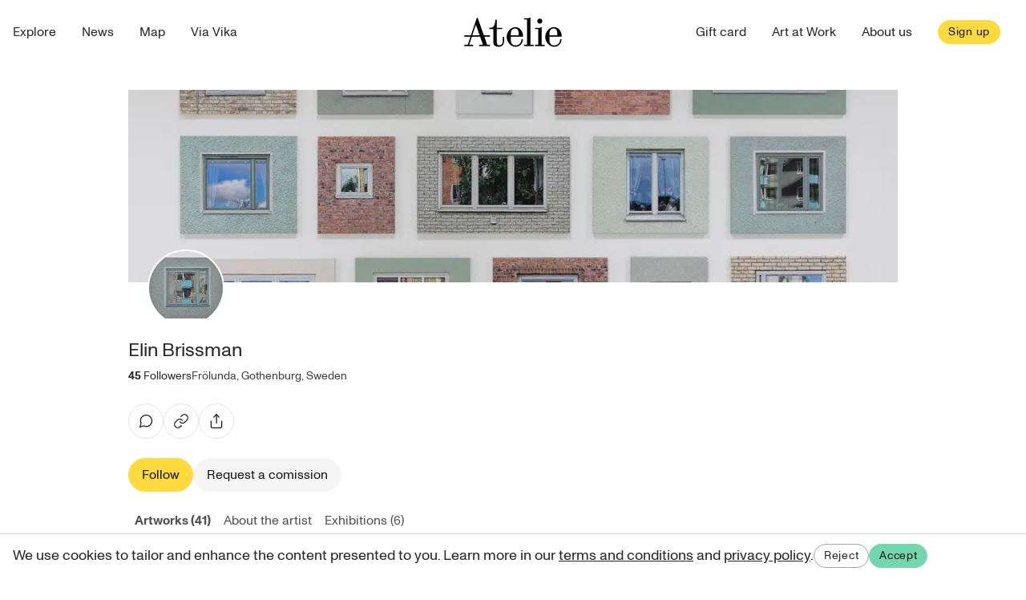

--- FILE ---
content_type: text/html; charset=utf-8
request_url: https://atelie.art/studio/elin-brissman
body_size: 19608
content:
<!DOCTYPE html><html lang="en"><head><meta charSet="utf-8"/><meta name="viewport" content="width=device-width"/><script>(function(){var w=window;var ic=w.Intercom;if(typeof ic==="function"){ic('reattach_activator');ic('update',w.intercomSettings);}else{var d=document;var i=function(){i.c(arguments);};i.q=[];i.c=function(args){i.q.push(args);};w.Intercom=i;var l=function(){var s=d.createElement('script');s.type='text/javascript';s.async=true;s.src='https://widget.intercom.io/widget/qq3znv2b';var x=d.getElementsByTagName('script')[0];x.parentNode.insertBefore(s,x);};if(w.attachEvent){w.attachEvent('onload',l);}else{w.addEventListener('load',l,false);}}})();</script><meta property="og:url" content="https://atelie.art/studio/elin-brissman"/><meta property="og:type" content="website"/><meta property="og:image:alt" content="Atelie app"/><meta property="og:image:width" content="1000"/><meta property="og:image:height" content="750"/><meta property="og:locale" content="no"/><meta property="og:site_name" content="Atelie"/><meta name="apple-itunes-app" content="app-id=1219949845"/><meta name="google-site-verification" content="-kF0e8WnHW_fYIvKzLpagWyin8ds7-OglHGXb6IrAfI"/><link rel="apple-touch-icon" sizes="180x180" href="/apple-touch-icon.png"/><link rel="icon" type="image/png" sizes="32x32" href="/favicon-32x32.png"/><link rel="icon" type="image/png" sizes="16x16" href="/favicon-16x16.png"/><link rel="manifest" href="/site.webmanifest"/><link rel="mask-icon" href="/safari-pinned-tab.svg" color="#36a878"/><meta name="msapplication-TileColor" content="#da532c"/><meta name="theme-color" content="#ffffff"/><meta name="facebook-domain-verification" content="4jwujngbnl8a9p4jy0nxtc83o0zok8"/><title>Elin Brissman - Atelie</title><meta name="robots" content="index,follow"/><meta name="googlebot" content="index,follow"/><meta name="description" content="Jag har ett sedan länge pågående projekt som utforskar efterkrigstidens arkitektur. Byggnader från den tiden präglas av en lågmäld enkelhet. Fokus lades på detaljer och materialval, och när de nu ofta är i behov av renoveringar försvinner i stor utsträckning dessa kvaliteterna under moderna, billiga fasadmaterial, och det som står kvar är ganska själlöst.
Jag önskar att genom att uppmärksamma dem få fler att uppskatta dem för det de är, och bevara dem för framtiden. Samtidigt är mitt arbete en dokumentation av samtiden, ögonblicksbilder av det vardagliga och förbisedda, och en ständig målerisk utmaning. För det är trots allt det allting vilar på: i arbetet i ateljén, hantverket, långsamheten. 

Efter många år i Bergen lever jag nu i Göteborg, men mitt arbete är i huvudsak kvar i Norge."/><meta property="og:title" content="Elin Brissman"/><meta property="og:description" content="Jag har ett sedan länge pågående projekt som utforskar efterkrigstidens arkitektur. Byggnader från den tiden präglas av en lågmäld enkelhet. Fokus lades på detaljer och materialval, och när de nu ofta är i behov av renoveringar försvinner i stor utsträckning dessa kvaliteterna under moderna, billiga fasadmaterial, och det som står kvar är ganska själlöst.
Jag önskar att genom att uppmärksamma dem få fler att uppskatta dem för det de är, och bevara dem för framtiden. Samtidigt är mitt arbete en dokumentation av samtiden, ögonblicksbilder av det vardagliga och förbisedda, och en ständig målerisk utmaning. För det är trots allt det allting vilar på: i arbetet i ateljén, hantverket, långsamheten. 

Efter många år i Bergen lever jag nu i Göteborg, men mitt arbete är i huvudsak kvar i Norge."/><meta property="og:image" content="https://lh3.googleusercontent.com/GVzIqeB_r6l-jlxQDtKc1VfY35PMd56NEHfr8L8xjjgi7egArbNBFFfAv3AVsEbse60-up3_NZqSIGSC0fqjvPWG0ImY6gmuFxQBVf2e"/><meta name="next-head-count" content="27"/><noscript><img height="1" width="1" style="display:none" src="https://www.facebook.com/tr?id=289868011714778&amp;ev=PageView&amp;noscript=1"/></noscript><link rel="preload" href="/_next/static/css/820bad84f76f0bca.css" as="style"/><link rel="stylesheet" href="/_next/static/css/820bad84f76f0bca.css" data-n-g=""/><noscript data-n-css=""></noscript><script defer="" nomodule="" src="/_next/static/chunks/polyfills-c67a75d1b6f99dc8.js"></script><script src="/_next/static/chunks/webpack-59302a2565a8fb06.js" defer=""></script><script src="/_next/static/chunks/framework-93b89dc25365d5c7.js" defer=""></script><script src="/_next/static/chunks/main-54cadbe3d2d62f9b.js" defer=""></script><script src="/_next/static/chunks/pages/_app-ef1dfbb2d64944a4.js" defer=""></script><script src="/_next/static/chunks/9934-07b11800ba86dc1c.js" defer=""></script><script src="/_next/static/chunks/4753-75a010f3abed51d5.js" defer=""></script><script src="/_next/static/chunks/1179-f5c3a4c7af4028ad.js" defer=""></script><script src="/_next/static/chunks/1092-ba3eca4fc87bdcf9.js" defer=""></script><script src="/_next/static/chunks/4795-5188d2822029d02f.js" defer=""></script><script src="/_next/static/chunks/8702-951d2fec98e34502.js" defer=""></script><script src="/_next/static/chunks/8389-1d2036b4cc348f71.js" defer=""></script><script src="/_next/static/chunks/8021-4e1c2ddd519c791e.js" defer=""></script><script src="/_next/static/chunks/7313-9282a75de517bb35.js" defer=""></script><script src="/_next/static/chunks/3164-c3eb48149bb64ddf.js" defer=""></script><script src="/_next/static/chunks/8073-8f4771920632a36a.js" defer=""></script><script src="/_next/static/chunks/9656-de563c1c94c1f44f.js" defer=""></script><script src="/_next/static/chunks/pages/studio/%5BpermalinkOrId%5D-b8a0a3e602746da8.js" defer=""></script><script src="/_next/static/h_JRQkoAzAP0-5UWC-WtO/_buildManifest.js" defer=""></script><script src="/_next/static/h_JRQkoAzAP0-5UWC-WtO/_ssgManifest.js" defer=""></script><style data-styled="" data-styled-version="5.3.11">.dElUcU{position:relative;width:100%;height:400px;}/*!sc*/
data-styled.g6[id="style__MapContainer-sc-70v11x-0"]{content:"dElUcU,"}/*!sc*/
</style></head><body><div id="__next" data-reactroot=""><div class="fixed top-0 left-0 z-50 w-full md:w-auto md:left-2/4 md:transform md:-translate-x-2/4 md:mt-2" data-testid="Toasts"></div><div class="flex flex-col min-h-screen"><div data-testid="NavBar" class="relative w-full mx-auto max-w-screen-2xl"><div class="relative z-40 flex items-center justify-center h-20 px-4 bg-white"><div class="flex-1"><ul data-testid="NavBar_items_start" class="hidden -ml-2 lg:-ml-4 md:flex"><li><a class="inline-block py-2 text-xl md:font-normal md:font-sans md:text-base md:p-2 md:hover:underline lg:p-4" href="/">Explore</a></li><li><a class="inline-block py-2 text-xl md:font-normal md:font-sans md:text-base md:p-2 md:hover:underline lg:p-4" href="/k/aktuelt">News</a></li><li><a class="inline-block py-2 text-xl md:font-normal md:font-sans md:text-base md:p-2 md:hover:underline lg:p-4" href="/map">Map</a></li><li><a class="inline-block py-2 text-xl md:font-normal md:font-sans md:text-base md:p-2 md:hover:underline lg:p-4" href="/vika">Via Vika</a></li></ul><div class="md:hidden"><button type="button" class="flex justify-center relative relative border text-center rounded-full transition-colors overflow-hidden inline-flex items-center justify-center font-normal border-gray-400 hover:bg-gray-100 hover:text-gray-700 py-1 px-3 text-sm tracking-wider"><span class="absolute flex outline-none" style="transform:translateY(-200px) translateZ(0)"><svg class="animate-spin h-3 w-3" xmlns="http://www.w3.org/2000/svg" fill="none" viewBox="0 0 24 24"><circle class="opacity-25" cx="12" cy="12" r="10" stroke="currentColor" stroke-width="4"></circle><path class="opacity-75" fill="currentColor" d="M4 12a8 8 0 018-8V0C5.373 0 0 5.373 0 12h4zm2 5.291A7.962 7.962 0 014 12H0c0 3.042 1.135 5.824 3 7.938l3-2.647z"></path></svg></span><span><span style="opacity:1">Meny</span></span></button></div></div><h1 class="flex justify-center" aria-label="Atelie"><a class="flex justify-center w-20 sm:w-32" aria-label="Atelie home" href="/"><img src="/logo/wordmark-black.svg" alt="Atelie"/></a></h1><div class="flex items-center justify-end flex-1 flex-shrink-0"><ul class="hidden -ml-4 md:flex"><li><a class="inline-block py-2 text-xl md:font-normal md:font-sans md:text-base md:p-2 md:hover:underline lg:p-4" href="/giftcard">Gift card</a></li><li><a class="inline-block py-2 text-xl md:font-normal md:font-sans md:text-base md:p-2 md:hover:underline lg:p-4" href="/a/art-at-work">Art at Work</a></li><li><a class="inline-block py-2 text-xl md:font-normal md:font-sans md:text-base md:p-2 md:hover:underline lg:p-4" href="/a/about">About us</a></li></ul><div class="flex-shrink-0" style="opacity:1;transform:none"><button type="button" class="md:m-2 lg:m-4 relative border text-center rounded-full transition-colors overflow-hidden inline-flex items-center justify-center font-normal bg-yellow border-yellow hover:bg-yellow-200 hover:border-yellow-200 text-gray-900 py-1 px-3 text-sm tracking-wider"><span class="absolute flex outline-none" style="transform:translateY(-200px) translateZ(0)"><svg class="animate-spin h-3 w-3" xmlns="http://www.w3.org/2000/svg" fill="none" viewBox="0 0 24 24"><circle class="opacity-25" cx="12" cy="12" r="10" stroke="currentColor" stroke-width="4"></circle><path class="opacity-75" fill="currentColor" d="M4 12a8 8 0 018-8V0C5.373 0 0 5.373 0 12h4zm2 5.291A7.962 7.962 0 014 12H0c0 3.042 1.135 5.824 3 7.938l3-2.647z"></path></svg></span><span style="transform:none">Sign up</span></button></div></div></div><nav class="absolute bg-white w-full  z-20" style="opacity:0;transform:translateX(-100%) translateZ(0)"><div class="h-screen"><ul class="pl-4 text-left"><li><a class="inline-block py-2 text-xl md:font-normal md:font-sans md:text-base md:p-2 md:hover:underline lg:p-4" href="/">Explore</a></li><li><a class="inline-block py-2 text-xl md:font-normal md:font-sans md:text-base md:p-2 md:hover:underline lg:p-4" href="/k/aktuelt">News</a></li><li><a class="inline-block py-2 text-xl md:font-normal md:font-sans md:text-base md:p-2 md:hover:underline lg:p-4" href="/map">Map</a></li><li><a class="inline-block py-2 text-xl md:font-normal md:font-sans md:text-base md:p-2 md:hover:underline lg:p-4" href="/vika">Via Vika</a></li><li><a class="inline-block py-2 text-xl md:font-normal md:font-sans md:text-base md:p-2 md:hover:underline lg:p-4" href="/giftcard">Gift card</a></li><li><a class="inline-block py-2 text-xl md:font-normal md:font-sans md:text-base md:p-2 md:hover:underline lg:p-4" href="/a/art-at-work">Art at Work</a></li><li><a class="inline-block py-2 text-xl md:font-normal md:font-sans md:text-base md:p-2 md:hover:underline lg:p-4" href="/a/about">About us</a></li><li><a class="inline-block py-2 text-xl md:font-normal md:font-sans md:text-base md:p-2 md:hover:underline lg:p-4" href="https://apps.apple.com/no/app/atelier/id1219949845">Download iOS App</a></li></ul></div></nav></div><main class="flex-1"><div><section><div class="container max-w-screen-lg mx-auto px-0 pt-4 md:px-8 md:pt-8  mb-16"><div id="image-container" class="relative"><div class="relative"><span style="box-sizing:border-box;display:inline-block;overflow:hidden;width:initial;height:initial;background:none;opacity:1;border:0;margin:0;padding:0;position:relative;max-width:100%"><span style="box-sizing:border-box;display:block;width:initial;height:initial;background:none;opacity:1;border:0;margin:0;padding:0;max-width:100%"><img style="display:block;max-width:100%;width:initial;height:initial;background:none;opacity:1;border:0;margin:0;padding:0" alt="" aria-hidden="true" src="data:image/svg+xml,%3csvg%20xmlns=%27http://www.w3.org/2000/svg%27%20version=%271.1%27%20width=%271000%27%20height=%27250%27/%3e"/></span><img draggable="false" alt="" src="[data-uri]" decoding="async" data-nimg="intrinsic" style="position:absolute;top:0;left:0;bottom:0;right:0;box-sizing:border-box;padding:0;border:none;margin:auto;display:block;width:0;height:0;min-width:100%;max-width:100%;min-height:100%;max-height:100%"/><noscript><img draggable="false" alt="" srcSet="/_next/image?url=https%3A%2F%2Flh3.googleusercontent.com%2FGVzIqeB_r6l-jlxQDtKc1VfY35PMd56NEHfr8L8xjjgi7egArbNBFFfAv3AVsEbse60-up3_NZqSIGSC0fqjvPWG0ImY6gmuFxQBVf2e%3Ds2000&amp;w=1080&amp;q=75 1x, /_next/image?url=https%3A%2F%2Flh3.googleusercontent.com%2FGVzIqeB_r6l-jlxQDtKc1VfY35PMd56NEHfr8L8xjjgi7egArbNBFFfAv3AVsEbse60-up3_NZqSIGSC0fqjvPWG0ImY6gmuFxQBVf2e%3Ds2000&amp;w=2048&amp;q=75 2x" src="/_next/image?url=https%3A%2F%2Flh3.googleusercontent.com%2FGVzIqeB_r6l-jlxQDtKc1VfY35PMd56NEHfr8L8xjjgi7egArbNBFFfAv3AVsEbse60-up3_NZqSIGSC0fqjvPWG0ImY6gmuFxQBVf2e%3Ds2000&amp;w=2048&amp;q=75" decoding="async" data-nimg="intrinsic" style="position:absolute;top:0;left:0;bottom:0;right:0;box-sizing:border-box;padding:0;border:none;margin:auto;display:block;width:0;height:0;min-width:100%;max-width:100%;min-height:100%;max-height:100%" loading="lazy"/></noscript></span></div><div class="absolute -bottom-10 left-1/2 transform -translate-x-10  md:-bottom-12 md:left-6  md:translate-x-0"><div class="relative w-20 h-20 md:w-24 md:h-24"><img class="absolute rounded-full w-20 h-20 md:w-24 md:h-24 object-contain border-solid border-2 border-white" src="https://firebasestorage.googleapis.com/v0/b/atelier-97891.appspot.com/o/users%2Fgo0PfOMOY4VaSYgq0XN2vvQH23r2%2Fprofile.png?alt=media&amp;token=6a3117f7-20f4-4b84-a3f1-f0a09fbdad8a" alt="profile picture"/></div></div></div></div><div class="container max-w-screen-lg mx-auto px-4 md:px-8"><div class="flex flex-col justify-center items-center md:flex-row md:justify-between mb-6 "><div class=""><h1 class="text-2xl mb-2  text-center md:text-left">Elin Brissman</h1><div class="mt-2 flex flex-wrap items-center justify-center gap-x-4 gap-y-1 text-center md:justify-start md:text-left"><div class="text-sm"><span class="font-semibold">45</span> <!-- -->Followers</div><div class="text-sm text-gray-700">Frölunda, Gothenburg, Sweden</div></div></div></div><div class="flex justify-center md:justify-start"><div class="flex items-center gap-3"><button type="button" aria-label="Message" title="Message" class="inline-flex h-11 w-11 items-center justify-center rounded-full border border-gray-200 bg-white text-gray-900 transition-colors hover:bg-gray-100 disabled:opacity-60"><svg xmlns="http://www.w3.org/2000/svg" width="24" height="24" viewBox="0 0 24 24" fill="none" stroke="currentColor" stroke-width="1.5" stroke-linecap="round" stroke-linejoin="round" class="h-5 w-5"><path d="M21 11.5a8.38 8.38 0 0 1-.9 3.8 8.5 8.5 0 0 1-7.6 4.7 8.38 8.38 0 0 1-3.8-.9L3 21l1.9-5.7a8.38 8.38 0 0 1-.9-3.8 8.5 8.5 0 0 1 4.7-7.6 8.38 8.38 0 0 1 3.8-.9h.5a8.48 8.48 0 0 1 8 8v.5z"></path></svg></button><a href="https://elinbrissman.com/" target="blank" rel="noopener noreferrer nofollow" aria-label="Website" title="Website" class="inline-flex h-11 w-11 items-center justify-center rounded-full border border-gray-200 bg-white text-gray-900 transition-colors hover:bg-gray-100 cursor-pointer"><svg xmlns="http://www.w3.org/2000/svg" width="24" height="24" viewBox="0 0 24 24" fill="none" stroke="currentColor" stroke-width="1.5" stroke-linecap="round" stroke-linejoin="round" class="h-5 w-5"><path d="M10 13a5 5 0 0 0 7.54.54l3-3a5 5 0 0 0-7.07-7.07l-1.72 1.71"></path><path d="M14 11a5 5 0 0 0-7.54-.54l-3 3a5 5 0 0 0 7.07 7.07l1.71-1.71"></path></svg></a><button aria-label="Share" title="Share" class="inline-flex h-11 w-11 items-center justify-center rounded-full border border-gray-200 bg-white text-gray-900 transition-colors hover:bg-gray-100"><svg xmlns="http://www.w3.org/2000/svg" width="20" height="20" viewBox="0 0 24 24" fill="none" stroke="currentColor" stroke-width="1.5" stroke-linecap="round" stroke-linejoin="round"><path d="M4 12v8a2 2 0 0 0 2 2h12a2 2 0 0 0 2-2v-8"></path><polyline points="16 6 12 2 8 6"></polyline><line x1="12" y1="2" x2="12" y2="15"></line></svg></button></div></div><div class="mt-6 flex justify-center md:justify-start gap-3"><button type="button" disabled="" class="relative border text-center rounded-full transition-colors overflow-hidden inline-flex items-center justify-center font-normal bg-yellow border-yellow hover:bg-yellow-200 hover:border-yellow-200 text-gray-900 opacity-60 pointer-events-none py-2 pr-4 pl-4"><span class="absolute flex outline-none" style="transform:translateY(-200px) translateZ(0)"><svg class="animate-spin h-5 w-5" xmlns="http://www.w3.org/2000/svg" fill="none" viewBox="0 0 24 24"><circle class="opacity-25" cx="12" cy="12" r="10" stroke="currentColor" stroke-width="4"></circle><path class="opacity-75" fill="currentColor" d="M4 12a8 8 0 018-8V0C5.373 0 0 5.373 0 12h4zm2 5.291A7.962 7.962 0 014 12H0c0 3.042 1.135 5.824 3 7.938l3-2.647z"></path></svg></span><span>Follow</span></button><button type="button" class="relative border text-center rounded-full transition-colors overflow-hidden inline-flex items-center justify-center font-normal bg-gray-100 border-gray-100 hover:bg-gray-50 hover:border-gray-50 text-gray-900 py-2 pr-4 pl-4"><span class="absolute flex outline-none" style="transform:translateY(-200px) translateZ(0)"><svg class="animate-spin h-5 w-5" xmlns="http://www.w3.org/2000/svg" fill="none" viewBox="0 0 24 24"><circle class="opacity-25" cx="12" cy="12" r="10" stroke="currentColor" stroke-width="4"></circle><path class="opacity-75" fill="currentColor" d="M4 12a8 8 0 018-8V0C5.373 0 0 5.373 0 12h4zm2 5.291A7.962 7.962 0 014 12H0c0 3.042 1.135 5.824 3 7.938l3-2.647z"></path></svg></span><span>Request a comission</span></button></div></div></section><div class="container max-w-screen-lg mx-auto px-4 md:px-8 mb-4 pt-4"><div class="window"><nav class="relative border-b border-gray-200 pb-2 overflow-x-auto no-scrollbar"><ul class="flex gap-3 whitespace-nowrap sm:flex-wrap sm:whitespace-normal"><li class="relative px-2 py-2 text-sm sm:text-base text-gray-600 transition-colors flex-shrink-0 cursor-pointer font-semibold text-gray-900">Artworks (41)<div class="absolute bottom-0 left-0 h-0.5 w-full bg-gray-900"></div></li><li class="relative px-2 py-2 text-sm sm:text-base text-gray-600 transition-colors flex-shrink-0 cursor-pointer">About the artist</li><li class="relative px-2 py-2 text-sm sm:text-base text-gray-600 transition-colors flex-shrink-0 cursor-pointer">Exhibitions (6)</li></ul></nav><main class="mt-6"><div style="opacity:0;transform:translateY(10px) translateZ(0)"><div data-testid="StudioArtworks"><div class="pt-4"><div class="mb-6 flex flex-wrap items-center gap-2"><button type="button" class="rounded-full px-4 py-2 text-sm border transition-colors bg-white text-gray-800 border-gray-200 hover:border-gray-300">For sale</button><button type="button" class="rounded-full px-4 py-2 text-sm border transition-colors bg-white text-gray-800 border-gray-200 hover:border-gray-300">Available for leasing</button></div><div class="relative overflow-hidden bg-white"><div role="list" class="grid grid-flow-col gap-4 grid-cols-2" data-testid="masonry"><div class="overflow-hidden"><div role="listitem" class="relative z-10 after:block after:h-4 after:bg-white"><div class="flex flex-col relative bg-white"><a target="_blank" rel="noopener noreferrer" href="/studio/elin-brissman/a/dc6X70P3U4l7LboEPFEc"><a class="block text-gray-500 transition-colors cursor-pointer hover:text-gray-700 bg-gray-200 relative bg-gray-300 animate-pulse" title="Utan titel"><span style="box-sizing:border-box;display:block;overflow:hidden;width:initial;height:initial;background:none;opacity:1;border:0;margin:0;padding:0;position:relative"><span style="box-sizing:border-box;display:block;width:initial;height:initial;background:none;opacity:1;border:0;margin:0;padding:0;padding-top:43.71173692496064%"></span><img alt="Utan titel" src="[data-uri]" decoding="async" data-nimg="responsive" class="mb-1" style="position:absolute;top:0;left:0;bottom:0;right:0;box-sizing:border-box;padding:0;border:none;margin:auto;display:block;width:0;height:0;min-width:100%;max-width:100%;min-height:100%;max-height:100%"/><noscript><img alt="Utan titel" sizes="(min-width: 640px) 250px, (min-width:768px) 400px, (min-width:1536px) 350px, 300px" srcSet="/_next/image?url=https%3A%2F%2Flh3.googleusercontent.com%2FfUUGj0JdEqdeBn4CsjlM_Bu4ix8HYByUPp3DRxA9KZvyGyQ5IbzPUrNTdaa-Sw83Zxy_CfJ-QVdrxTa9y-m5_L7YgEP5OAHW-x3gRg%3Ds600&amp;w=16&amp;q=75 16w, /_next/image?url=https%3A%2F%2Flh3.googleusercontent.com%2FfUUGj0JdEqdeBn4CsjlM_Bu4ix8HYByUPp3DRxA9KZvyGyQ5IbzPUrNTdaa-Sw83Zxy_CfJ-QVdrxTa9y-m5_L7YgEP5OAHW-x3gRg%3Ds600&amp;w=32&amp;q=75 32w, /_next/image?url=https%3A%2F%2Flh3.googleusercontent.com%2FfUUGj0JdEqdeBn4CsjlM_Bu4ix8HYByUPp3DRxA9KZvyGyQ5IbzPUrNTdaa-Sw83Zxy_CfJ-QVdrxTa9y-m5_L7YgEP5OAHW-x3gRg%3Ds600&amp;w=48&amp;q=75 48w, /_next/image?url=https%3A%2F%2Flh3.googleusercontent.com%2FfUUGj0JdEqdeBn4CsjlM_Bu4ix8HYByUPp3DRxA9KZvyGyQ5IbzPUrNTdaa-Sw83Zxy_CfJ-QVdrxTa9y-m5_L7YgEP5OAHW-x3gRg%3Ds600&amp;w=64&amp;q=75 64w, /_next/image?url=https%3A%2F%2Flh3.googleusercontent.com%2FfUUGj0JdEqdeBn4CsjlM_Bu4ix8HYByUPp3DRxA9KZvyGyQ5IbzPUrNTdaa-Sw83Zxy_CfJ-QVdrxTa9y-m5_L7YgEP5OAHW-x3gRg%3Ds600&amp;w=96&amp;q=75 96w, /_next/image?url=https%3A%2F%2Flh3.googleusercontent.com%2FfUUGj0JdEqdeBn4CsjlM_Bu4ix8HYByUPp3DRxA9KZvyGyQ5IbzPUrNTdaa-Sw83Zxy_CfJ-QVdrxTa9y-m5_L7YgEP5OAHW-x3gRg%3Ds600&amp;w=128&amp;q=75 128w, /_next/image?url=https%3A%2F%2Flh3.googleusercontent.com%2FfUUGj0JdEqdeBn4CsjlM_Bu4ix8HYByUPp3DRxA9KZvyGyQ5IbzPUrNTdaa-Sw83Zxy_CfJ-QVdrxTa9y-m5_L7YgEP5OAHW-x3gRg%3Ds600&amp;w=256&amp;q=75 256w, /_next/image?url=https%3A%2F%2Flh3.googleusercontent.com%2FfUUGj0JdEqdeBn4CsjlM_Bu4ix8HYByUPp3DRxA9KZvyGyQ5IbzPUrNTdaa-Sw83Zxy_CfJ-QVdrxTa9y-m5_L7YgEP5OAHW-x3gRg%3Ds600&amp;w=384&amp;q=75 384w, /_next/image?url=https%3A%2F%2Flh3.googleusercontent.com%2FfUUGj0JdEqdeBn4CsjlM_Bu4ix8HYByUPp3DRxA9KZvyGyQ5IbzPUrNTdaa-Sw83Zxy_CfJ-QVdrxTa9y-m5_L7YgEP5OAHW-x3gRg%3Ds600&amp;w=640&amp;q=75 640w, /_next/image?url=https%3A%2F%2Flh3.googleusercontent.com%2FfUUGj0JdEqdeBn4CsjlM_Bu4ix8HYByUPp3DRxA9KZvyGyQ5IbzPUrNTdaa-Sw83Zxy_CfJ-QVdrxTa9y-m5_L7YgEP5OAHW-x3gRg%3Ds600&amp;w=750&amp;q=75 750w, /_next/image?url=https%3A%2F%2Flh3.googleusercontent.com%2FfUUGj0JdEqdeBn4CsjlM_Bu4ix8HYByUPp3DRxA9KZvyGyQ5IbzPUrNTdaa-Sw83Zxy_CfJ-QVdrxTa9y-m5_L7YgEP5OAHW-x3gRg%3Ds600&amp;w=828&amp;q=75 828w, /_next/image?url=https%3A%2F%2Flh3.googleusercontent.com%2FfUUGj0JdEqdeBn4CsjlM_Bu4ix8HYByUPp3DRxA9KZvyGyQ5IbzPUrNTdaa-Sw83Zxy_CfJ-QVdrxTa9y-m5_L7YgEP5OAHW-x3gRg%3Ds600&amp;w=1080&amp;q=75 1080w, /_next/image?url=https%3A%2F%2Flh3.googleusercontent.com%2FfUUGj0JdEqdeBn4CsjlM_Bu4ix8HYByUPp3DRxA9KZvyGyQ5IbzPUrNTdaa-Sw83Zxy_CfJ-QVdrxTa9y-m5_L7YgEP5OAHW-x3gRg%3Ds600&amp;w=1200&amp;q=75 1200w, /_next/image?url=https%3A%2F%2Flh3.googleusercontent.com%2FfUUGj0JdEqdeBn4CsjlM_Bu4ix8HYByUPp3DRxA9KZvyGyQ5IbzPUrNTdaa-Sw83Zxy_CfJ-QVdrxTa9y-m5_L7YgEP5OAHW-x3gRg%3Ds600&amp;w=1920&amp;q=75 1920w, /_next/image?url=https%3A%2F%2Flh3.googleusercontent.com%2FfUUGj0JdEqdeBn4CsjlM_Bu4ix8HYByUPp3DRxA9KZvyGyQ5IbzPUrNTdaa-Sw83Zxy_CfJ-QVdrxTa9y-m5_L7YgEP5OAHW-x3gRg%3Ds600&amp;w=2048&amp;q=75 2048w, /_next/image?url=https%3A%2F%2Flh3.googleusercontent.com%2FfUUGj0JdEqdeBn4CsjlM_Bu4ix8HYByUPp3DRxA9KZvyGyQ5IbzPUrNTdaa-Sw83Zxy_CfJ-QVdrxTa9y-m5_L7YgEP5OAHW-x3gRg%3Ds600&amp;w=3840&amp;q=75 3840w" src="/_next/image?url=https%3A%2F%2Flh3.googleusercontent.com%2FfUUGj0JdEqdeBn4CsjlM_Bu4ix8HYByUPp3DRxA9KZvyGyQ5IbzPUrNTdaa-Sw83Zxy_CfJ-QVdrxTa9y-m5_L7YgEP5OAHW-x3gRg%3Ds600&amp;w=3840&amp;q=75" decoding="async" data-nimg="responsive" style="position:absolute;top:0;left:0;bottom:0;right:0;box-sizing:border-box;padding:0;border:none;margin:auto;display:block;width:0;height:0;min-width:100%;max-width:100%;min-height:100%;max-height:100%" class="mb-1" loading="lazy"/></noscript></span></a></a><div class="flex flex-col mt-3 opacity-0 transition-opacity duration-200 ease-in"><div class="flex items-start justify-between gap-3"><p class="flex-1 truncate text-sm italic text-gray-900">Utan titel</p><div class="flex items-center gap-2 flex-shrink-0"><button type="button" disabled="" title="Add as favorite" aria-label="Add as favorite"><svg xmlns="http://www.w3.org/2000/svg" width="18" height="18" viewBox="0 0 24 24" fill="none" stroke="currentColor" stroke-width="1.5" stroke-linecap="round" stroke-linejoin="round"><path d="M20.84 4.61a5.5 5.5 0 0 0-7.78 0L12 5.67l-1.06-1.06a5.5 5.5 0 0 0-7.78 7.78l1.06 1.06L12 21.23l7.78-7.78 1.06-1.06a5.5 5.5 0 0 0 0-7.78z"></path></svg></button><button type="button" class="inline-flex h-[18px] w-[18px] items-center justify-center rounded-full border border-gray-800 text-gray-800 transition hover:bg-gray-100 focus:outline-none focus-visible:ring focus-visible:ring-gray-300" aria-label="Add to collection" title="Add to collection"><svg xmlns="http://www.w3.org/2000/svg" width="12" height="12" viewBox="0 0 24 24" fill="none" stroke="currentColor" stroke-width="1.5" stroke-linecap="round" stroke-linejoin="round"><line x1="12" y1="5" x2="12" y2="19"></line><line x1="5" y1="12" x2="19" y2="12"></line></svg></button></div></div><div class="mt-1 space-y-1"><a class="block text-sm text-gray-800 hover:underline" href="/studio/elin-brissman">Elin Brissman</a><span class="truncate text-sm text-gray-600 text-sm text-gray-900">46 200 kr<!-- --> / <!-- -->4 008 €</span></div></div></div></div><div role="listitem" class="relative z-10 after:block after:h-4 after:bg-white"><div class="flex flex-col relative bg-white"><a target="_blank" rel="noopener noreferrer" href="/studio/elin-brissman/a/1wbQJRo2qoWdNxkpEjHW"><a class="block text-gray-500 transition-colors cursor-pointer hover:text-gray-700 bg-gray-200 relative bg-gray-300 animate-pulse" title="Utan titel"><span style="box-sizing:border-box;display:block;overflow:hidden;width:initial;height:initial;background:none;opacity:1;border:0;margin:0;padding:0;position:relative"><span style="box-sizing:border-box;display:block;width:initial;height:initial;background:none;opacity:1;border:0;margin:0;padding:0;padding-top:83.9375%"></span><img alt="Utan titel" src="[data-uri]" decoding="async" data-nimg="responsive" class="mb-1" style="position:absolute;top:0;left:0;bottom:0;right:0;box-sizing:border-box;padding:0;border:none;margin:auto;display:block;width:0;height:0;min-width:100%;max-width:100%;min-height:100%;max-height:100%"/><noscript><img alt="Utan titel" sizes="(min-width: 640px) 250px, (min-width:768px) 400px, (min-width:1536px) 350px, 300px" srcSet="/_next/image?url=https%3A%2F%2Flh3.googleusercontent.com%2FdnEDMMYdhYDQHSsO4r13eViPPz9Jldo29gXLkGZzLeWRE1gzEqxic4d-m_u6NBwVfl23eupmZXIJel1lnWpX2-dBqx-5dZGw4ORJsUo%3Ds600&amp;w=16&amp;q=75 16w, /_next/image?url=https%3A%2F%2Flh3.googleusercontent.com%2FdnEDMMYdhYDQHSsO4r13eViPPz9Jldo29gXLkGZzLeWRE1gzEqxic4d-m_u6NBwVfl23eupmZXIJel1lnWpX2-dBqx-5dZGw4ORJsUo%3Ds600&amp;w=32&amp;q=75 32w, /_next/image?url=https%3A%2F%2Flh3.googleusercontent.com%2FdnEDMMYdhYDQHSsO4r13eViPPz9Jldo29gXLkGZzLeWRE1gzEqxic4d-m_u6NBwVfl23eupmZXIJel1lnWpX2-dBqx-5dZGw4ORJsUo%3Ds600&amp;w=48&amp;q=75 48w, /_next/image?url=https%3A%2F%2Flh3.googleusercontent.com%2FdnEDMMYdhYDQHSsO4r13eViPPz9Jldo29gXLkGZzLeWRE1gzEqxic4d-m_u6NBwVfl23eupmZXIJel1lnWpX2-dBqx-5dZGw4ORJsUo%3Ds600&amp;w=64&amp;q=75 64w, /_next/image?url=https%3A%2F%2Flh3.googleusercontent.com%2FdnEDMMYdhYDQHSsO4r13eViPPz9Jldo29gXLkGZzLeWRE1gzEqxic4d-m_u6NBwVfl23eupmZXIJel1lnWpX2-dBqx-5dZGw4ORJsUo%3Ds600&amp;w=96&amp;q=75 96w, /_next/image?url=https%3A%2F%2Flh3.googleusercontent.com%2FdnEDMMYdhYDQHSsO4r13eViPPz9Jldo29gXLkGZzLeWRE1gzEqxic4d-m_u6NBwVfl23eupmZXIJel1lnWpX2-dBqx-5dZGw4ORJsUo%3Ds600&amp;w=128&amp;q=75 128w, /_next/image?url=https%3A%2F%2Flh3.googleusercontent.com%2FdnEDMMYdhYDQHSsO4r13eViPPz9Jldo29gXLkGZzLeWRE1gzEqxic4d-m_u6NBwVfl23eupmZXIJel1lnWpX2-dBqx-5dZGw4ORJsUo%3Ds600&amp;w=256&amp;q=75 256w, /_next/image?url=https%3A%2F%2Flh3.googleusercontent.com%2FdnEDMMYdhYDQHSsO4r13eViPPz9Jldo29gXLkGZzLeWRE1gzEqxic4d-m_u6NBwVfl23eupmZXIJel1lnWpX2-dBqx-5dZGw4ORJsUo%3Ds600&amp;w=384&amp;q=75 384w, /_next/image?url=https%3A%2F%2Flh3.googleusercontent.com%2FdnEDMMYdhYDQHSsO4r13eViPPz9Jldo29gXLkGZzLeWRE1gzEqxic4d-m_u6NBwVfl23eupmZXIJel1lnWpX2-dBqx-5dZGw4ORJsUo%3Ds600&amp;w=640&amp;q=75 640w, /_next/image?url=https%3A%2F%2Flh3.googleusercontent.com%2FdnEDMMYdhYDQHSsO4r13eViPPz9Jldo29gXLkGZzLeWRE1gzEqxic4d-m_u6NBwVfl23eupmZXIJel1lnWpX2-dBqx-5dZGw4ORJsUo%3Ds600&amp;w=750&amp;q=75 750w, /_next/image?url=https%3A%2F%2Flh3.googleusercontent.com%2FdnEDMMYdhYDQHSsO4r13eViPPz9Jldo29gXLkGZzLeWRE1gzEqxic4d-m_u6NBwVfl23eupmZXIJel1lnWpX2-dBqx-5dZGw4ORJsUo%3Ds600&amp;w=828&amp;q=75 828w, /_next/image?url=https%3A%2F%2Flh3.googleusercontent.com%2FdnEDMMYdhYDQHSsO4r13eViPPz9Jldo29gXLkGZzLeWRE1gzEqxic4d-m_u6NBwVfl23eupmZXIJel1lnWpX2-dBqx-5dZGw4ORJsUo%3Ds600&amp;w=1080&amp;q=75 1080w, /_next/image?url=https%3A%2F%2Flh3.googleusercontent.com%2FdnEDMMYdhYDQHSsO4r13eViPPz9Jldo29gXLkGZzLeWRE1gzEqxic4d-m_u6NBwVfl23eupmZXIJel1lnWpX2-dBqx-5dZGw4ORJsUo%3Ds600&amp;w=1200&amp;q=75 1200w, /_next/image?url=https%3A%2F%2Flh3.googleusercontent.com%2FdnEDMMYdhYDQHSsO4r13eViPPz9Jldo29gXLkGZzLeWRE1gzEqxic4d-m_u6NBwVfl23eupmZXIJel1lnWpX2-dBqx-5dZGw4ORJsUo%3Ds600&amp;w=1920&amp;q=75 1920w, /_next/image?url=https%3A%2F%2Flh3.googleusercontent.com%2FdnEDMMYdhYDQHSsO4r13eViPPz9Jldo29gXLkGZzLeWRE1gzEqxic4d-m_u6NBwVfl23eupmZXIJel1lnWpX2-dBqx-5dZGw4ORJsUo%3Ds600&amp;w=2048&amp;q=75 2048w, /_next/image?url=https%3A%2F%2Flh3.googleusercontent.com%2FdnEDMMYdhYDQHSsO4r13eViPPz9Jldo29gXLkGZzLeWRE1gzEqxic4d-m_u6NBwVfl23eupmZXIJel1lnWpX2-dBqx-5dZGw4ORJsUo%3Ds600&amp;w=3840&amp;q=75 3840w" src="/_next/image?url=https%3A%2F%2Flh3.googleusercontent.com%2FdnEDMMYdhYDQHSsO4r13eViPPz9Jldo29gXLkGZzLeWRE1gzEqxic4d-m_u6NBwVfl23eupmZXIJel1lnWpX2-dBqx-5dZGw4ORJsUo%3Ds600&amp;w=3840&amp;q=75" decoding="async" data-nimg="responsive" style="position:absolute;top:0;left:0;bottom:0;right:0;box-sizing:border-box;padding:0;border:none;margin:auto;display:block;width:0;height:0;min-width:100%;max-width:100%;min-height:100%;max-height:100%" class="mb-1" loading="lazy"/></noscript></span></a></a><div class="flex flex-col mt-3 opacity-0 transition-opacity duration-200 ease-in"><div class="flex items-start justify-between gap-3"><p class="flex-1 truncate text-sm italic text-gray-900">Utan titel</p><div class="flex items-center gap-2 flex-shrink-0"><button type="button" disabled="" title="Add as favorite" aria-label="Add as favorite"><svg xmlns="http://www.w3.org/2000/svg" width="18" height="18" viewBox="0 0 24 24" fill="none" stroke="currentColor" stroke-width="1.5" stroke-linecap="round" stroke-linejoin="round"><path d="M20.84 4.61a5.5 5.5 0 0 0-7.78 0L12 5.67l-1.06-1.06a5.5 5.5 0 0 0-7.78 7.78l1.06 1.06L12 21.23l7.78-7.78 1.06-1.06a5.5 5.5 0 0 0 0-7.78z"></path></svg></button><button type="button" class="inline-flex h-[18px] w-[18px] items-center justify-center rounded-full border border-gray-800 text-gray-800 transition hover:bg-gray-100 focus:outline-none focus-visible:ring focus-visible:ring-gray-300" aria-label="Add to collection" title="Add to collection"><svg xmlns="http://www.w3.org/2000/svg" width="12" height="12" viewBox="0 0 24 24" fill="none" stroke="currentColor" stroke-width="1.5" stroke-linecap="round" stroke-linejoin="round"><line x1="12" y1="5" x2="12" y2="19"></line><line x1="5" y1="12" x2="19" y2="12"></line></svg></button></div></div><div class="mt-1 space-y-1"><a class="block text-sm text-gray-800 hover:underline" href="/studio/elin-brissman">Elin Brissman</a><span class="truncate text-sm text-gray-600 text-sm text-gray-900">22 050 kr<!-- --> / <!-- -->1 913 €</span></div></div></div></div><div role="listitem" class="relative z-10 after:block after:h-4 after:bg-white"><div class="flex flex-col relative bg-white"><a target="_blank" rel="noopener noreferrer" href="/studio/elin-brissman/a/xTZQfBUUmWVitjgo2PP3"><a class="block text-gray-500 transition-colors cursor-pointer hover:text-gray-700 bg-gray-200 relative bg-gray-300 animate-pulse" title="Utan titel"><span style="box-sizing:border-box;display:block;overflow:hidden;width:initial;height:initial;background:none;opacity:1;border:0;margin:0;padding:0;position:relative"><span style="box-sizing:border-box;display:block;width:initial;height:initial;background:none;opacity:1;border:0;margin:0;padding:0;padding-top:81.74554394591273%"></span><img alt="Utan titel" src="[data-uri]" decoding="async" data-nimg="responsive" class="mb-1" style="position:absolute;top:0;left:0;bottom:0;right:0;box-sizing:border-box;padding:0;border:none;margin:auto;display:block;width:0;height:0;min-width:100%;max-width:100%;min-height:100%;max-height:100%"/><noscript><img alt="Utan titel" sizes="(min-width: 640px) 250px, (min-width:768px) 400px, (min-width:1536px) 350px, 300px" srcSet="/_next/image?url=https%3A%2F%2Flh3.googleusercontent.com%2FrBwrcsPgglJ-7qHI6RhnDzmyySb4ltpgHS-a-hxtE5nGAL80gFwXtJ_pheS0tgxoPh-aTxKwqlfc9hzqZi_d1HkQjCoiqUExmUa4X58%3Ds600&amp;w=16&amp;q=75 16w, /_next/image?url=https%3A%2F%2Flh3.googleusercontent.com%2FrBwrcsPgglJ-7qHI6RhnDzmyySb4ltpgHS-a-hxtE5nGAL80gFwXtJ_pheS0tgxoPh-aTxKwqlfc9hzqZi_d1HkQjCoiqUExmUa4X58%3Ds600&amp;w=32&amp;q=75 32w, /_next/image?url=https%3A%2F%2Flh3.googleusercontent.com%2FrBwrcsPgglJ-7qHI6RhnDzmyySb4ltpgHS-a-hxtE5nGAL80gFwXtJ_pheS0tgxoPh-aTxKwqlfc9hzqZi_d1HkQjCoiqUExmUa4X58%3Ds600&amp;w=48&amp;q=75 48w, /_next/image?url=https%3A%2F%2Flh3.googleusercontent.com%2FrBwrcsPgglJ-7qHI6RhnDzmyySb4ltpgHS-a-hxtE5nGAL80gFwXtJ_pheS0tgxoPh-aTxKwqlfc9hzqZi_d1HkQjCoiqUExmUa4X58%3Ds600&amp;w=64&amp;q=75 64w, /_next/image?url=https%3A%2F%2Flh3.googleusercontent.com%2FrBwrcsPgglJ-7qHI6RhnDzmyySb4ltpgHS-a-hxtE5nGAL80gFwXtJ_pheS0tgxoPh-aTxKwqlfc9hzqZi_d1HkQjCoiqUExmUa4X58%3Ds600&amp;w=96&amp;q=75 96w, /_next/image?url=https%3A%2F%2Flh3.googleusercontent.com%2FrBwrcsPgglJ-7qHI6RhnDzmyySb4ltpgHS-a-hxtE5nGAL80gFwXtJ_pheS0tgxoPh-aTxKwqlfc9hzqZi_d1HkQjCoiqUExmUa4X58%3Ds600&amp;w=128&amp;q=75 128w, /_next/image?url=https%3A%2F%2Flh3.googleusercontent.com%2FrBwrcsPgglJ-7qHI6RhnDzmyySb4ltpgHS-a-hxtE5nGAL80gFwXtJ_pheS0tgxoPh-aTxKwqlfc9hzqZi_d1HkQjCoiqUExmUa4X58%3Ds600&amp;w=256&amp;q=75 256w, /_next/image?url=https%3A%2F%2Flh3.googleusercontent.com%2FrBwrcsPgglJ-7qHI6RhnDzmyySb4ltpgHS-a-hxtE5nGAL80gFwXtJ_pheS0tgxoPh-aTxKwqlfc9hzqZi_d1HkQjCoiqUExmUa4X58%3Ds600&amp;w=384&amp;q=75 384w, /_next/image?url=https%3A%2F%2Flh3.googleusercontent.com%2FrBwrcsPgglJ-7qHI6RhnDzmyySb4ltpgHS-a-hxtE5nGAL80gFwXtJ_pheS0tgxoPh-aTxKwqlfc9hzqZi_d1HkQjCoiqUExmUa4X58%3Ds600&amp;w=640&amp;q=75 640w, /_next/image?url=https%3A%2F%2Flh3.googleusercontent.com%2FrBwrcsPgglJ-7qHI6RhnDzmyySb4ltpgHS-a-hxtE5nGAL80gFwXtJ_pheS0tgxoPh-aTxKwqlfc9hzqZi_d1HkQjCoiqUExmUa4X58%3Ds600&amp;w=750&amp;q=75 750w, /_next/image?url=https%3A%2F%2Flh3.googleusercontent.com%2FrBwrcsPgglJ-7qHI6RhnDzmyySb4ltpgHS-a-hxtE5nGAL80gFwXtJ_pheS0tgxoPh-aTxKwqlfc9hzqZi_d1HkQjCoiqUExmUa4X58%3Ds600&amp;w=828&amp;q=75 828w, /_next/image?url=https%3A%2F%2Flh3.googleusercontent.com%2FrBwrcsPgglJ-7qHI6RhnDzmyySb4ltpgHS-a-hxtE5nGAL80gFwXtJ_pheS0tgxoPh-aTxKwqlfc9hzqZi_d1HkQjCoiqUExmUa4X58%3Ds600&amp;w=1080&amp;q=75 1080w, /_next/image?url=https%3A%2F%2Flh3.googleusercontent.com%2FrBwrcsPgglJ-7qHI6RhnDzmyySb4ltpgHS-a-hxtE5nGAL80gFwXtJ_pheS0tgxoPh-aTxKwqlfc9hzqZi_d1HkQjCoiqUExmUa4X58%3Ds600&amp;w=1200&amp;q=75 1200w, /_next/image?url=https%3A%2F%2Flh3.googleusercontent.com%2FrBwrcsPgglJ-7qHI6RhnDzmyySb4ltpgHS-a-hxtE5nGAL80gFwXtJ_pheS0tgxoPh-aTxKwqlfc9hzqZi_d1HkQjCoiqUExmUa4X58%3Ds600&amp;w=1920&amp;q=75 1920w, /_next/image?url=https%3A%2F%2Flh3.googleusercontent.com%2FrBwrcsPgglJ-7qHI6RhnDzmyySb4ltpgHS-a-hxtE5nGAL80gFwXtJ_pheS0tgxoPh-aTxKwqlfc9hzqZi_d1HkQjCoiqUExmUa4X58%3Ds600&amp;w=2048&amp;q=75 2048w, /_next/image?url=https%3A%2F%2Flh3.googleusercontent.com%2FrBwrcsPgglJ-7qHI6RhnDzmyySb4ltpgHS-a-hxtE5nGAL80gFwXtJ_pheS0tgxoPh-aTxKwqlfc9hzqZi_d1HkQjCoiqUExmUa4X58%3Ds600&amp;w=3840&amp;q=75 3840w" src="/_next/image?url=https%3A%2F%2Flh3.googleusercontent.com%2FrBwrcsPgglJ-7qHI6RhnDzmyySb4ltpgHS-a-hxtE5nGAL80gFwXtJ_pheS0tgxoPh-aTxKwqlfc9hzqZi_d1HkQjCoiqUExmUa4X58%3Ds600&amp;w=3840&amp;q=75" decoding="async" data-nimg="responsive" style="position:absolute;top:0;left:0;bottom:0;right:0;box-sizing:border-box;padding:0;border:none;margin:auto;display:block;width:0;height:0;min-width:100%;max-width:100%;min-height:100%;max-height:100%" class="mb-1" loading="lazy"/></noscript></span></a></a><div class="flex flex-col mt-3 opacity-0 transition-opacity duration-200 ease-in"><div class="flex items-start justify-between gap-3"><p class="flex-1 truncate text-sm italic text-gray-900">Utan titel</p><div class="flex items-center gap-2 flex-shrink-0"><button type="button" disabled="" title="Add as favorite" aria-label="Add as favorite"><svg xmlns="http://www.w3.org/2000/svg" width="18" height="18" viewBox="0 0 24 24" fill="none" stroke="currentColor" stroke-width="1.5" stroke-linecap="round" stroke-linejoin="round"><path d="M20.84 4.61a5.5 5.5 0 0 0-7.78 0L12 5.67l-1.06-1.06a5.5 5.5 0 0 0-7.78 7.78l1.06 1.06L12 21.23l7.78-7.78 1.06-1.06a5.5 5.5 0 0 0 0-7.78z"></path></svg></button><button type="button" class="inline-flex h-[18px] w-[18px] items-center justify-center rounded-full border border-gray-800 text-gray-800 transition hover:bg-gray-100 focus:outline-none focus-visible:ring focus-visible:ring-gray-300" aria-label="Add to collection" title="Add to collection"><svg xmlns="http://www.w3.org/2000/svg" width="12" height="12" viewBox="0 0 24 24" fill="none" stroke="currentColor" stroke-width="1.5" stroke-linecap="round" stroke-linejoin="round"><line x1="12" y1="5" x2="12" y2="19"></line><line x1="5" y1="12" x2="19" y2="12"></line></svg></button></div></div><div class="mt-1 space-y-1"><a class="block text-sm text-gray-800 hover:underline" href="/studio/elin-brissman">Elin Brissman</a><span class="truncate text-sm text-gray-600 text-sm text-gray-900">31 500 kr<!-- --> / <!-- -->2 733 €</span></div></div></div></div><div role="listitem" class="relative z-10 after:block after:h-4 after:bg-white"><div class="flex flex-col relative bg-white"><a target="_blank" rel="noopener noreferrer" href="/studio/elin-brissman/a/axRs8Iw9OjAi3ZiApCqn"><a class="block text-gray-500 transition-colors cursor-pointer hover:text-gray-700 bg-gray-200 relative bg-gray-300 animate-pulse" title="Utan titel"><span style="box-sizing:border-box;display:block;overflow:hidden;width:initial;height:initial;background:none;opacity:1;border:0;margin:0;padding:0;position:relative"><span style="box-sizing:border-box;display:block;width:initial;height:initial;background:none;opacity:1;border:0;margin:0;padding:0;padding-top:47.688622754491014%"></span><img alt="Utan titel" src="[data-uri]" decoding="async" data-nimg="responsive" class="mb-1" style="position:absolute;top:0;left:0;bottom:0;right:0;box-sizing:border-box;padding:0;border:none;margin:auto;display:block;width:0;height:0;min-width:100%;max-width:100%;min-height:100%;max-height:100%"/><noscript><img alt="Utan titel" sizes="(min-width: 640px) 250px, (min-width:768px) 400px, (min-width:1536px) 350px, 300px" srcSet="/_next/image?url=https%3A%2F%2Flh3.googleusercontent.com%2F8yTQtobtbRBrbACsaYJNPqywnNnHH1qEg5B2EHUZrc1EnqEVux4sZgy6BWQusEEV6s1VszbOagtqU3_wGLikxQPBjoBNdAStpY0KU_4%3Ds600&amp;w=16&amp;q=75 16w, /_next/image?url=https%3A%2F%2Flh3.googleusercontent.com%2F8yTQtobtbRBrbACsaYJNPqywnNnHH1qEg5B2EHUZrc1EnqEVux4sZgy6BWQusEEV6s1VszbOagtqU3_wGLikxQPBjoBNdAStpY0KU_4%3Ds600&amp;w=32&amp;q=75 32w, /_next/image?url=https%3A%2F%2Flh3.googleusercontent.com%2F8yTQtobtbRBrbACsaYJNPqywnNnHH1qEg5B2EHUZrc1EnqEVux4sZgy6BWQusEEV6s1VszbOagtqU3_wGLikxQPBjoBNdAStpY0KU_4%3Ds600&amp;w=48&amp;q=75 48w, /_next/image?url=https%3A%2F%2Flh3.googleusercontent.com%2F8yTQtobtbRBrbACsaYJNPqywnNnHH1qEg5B2EHUZrc1EnqEVux4sZgy6BWQusEEV6s1VszbOagtqU3_wGLikxQPBjoBNdAStpY0KU_4%3Ds600&amp;w=64&amp;q=75 64w, /_next/image?url=https%3A%2F%2Flh3.googleusercontent.com%2F8yTQtobtbRBrbACsaYJNPqywnNnHH1qEg5B2EHUZrc1EnqEVux4sZgy6BWQusEEV6s1VszbOagtqU3_wGLikxQPBjoBNdAStpY0KU_4%3Ds600&amp;w=96&amp;q=75 96w, /_next/image?url=https%3A%2F%2Flh3.googleusercontent.com%2F8yTQtobtbRBrbACsaYJNPqywnNnHH1qEg5B2EHUZrc1EnqEVux4sZgy6BWQusEEV6s1VszbOagtqU3_wGLikxQPBjoBNdAStpY0KU_4%3Ds600&amp;w=128&amp;q=75 128w, /_next/image?url=https%3A%2F%2Flh3.googleusercontent.com%2F8yTQtobtbRBrbACsaYJNPqywnNnHH1qEg5B2EHUZrc1EnqEVux4sZgy6BWQusEEV6s1VszbOagtqU3_wGLikxQPBjoBNdAStpY0KU_4%3Ds600&amp;w=256&amp;q=75 256w, /_next/image?url=https%3A%2F%2Flh3.googleusercontent.com%2F8yTQtobtbRBrbACsaYJNPqywnNnHH1qEg5B2EHUZrc1EnqEVux4sZgy6BWQusEEV6s1VszbOagtqU3_wGLikxQPBjoBNdAStpY0KU_4%3Ds600&amp;w=384&amp;q=75 384w, /_next/image?url=https%3A%2F%2Flh3.googleusercontent.com%2F8yTQtobtbRBrbACsaYJNPqywnNnHH1qEg5B2EHUZrc1EnqEVux4sZgy6BWQusEEV6s1VszbOagtqU3_wGLikxQPBjoBNdAStpY0KU_4%3Ds600&amp;w=640&amp;q=75 640w, /_next/image?url=https%3A%2F%2Flh3.googleusercontent.com%2F8yTQtobtbRBrbACsaYJNPqywnNnHH1qEg5B2EHUZrc1EnqEVux4sZgy6BWQusEEV6s1VszbOagtqU3_wGLikxQPBjoBNdAStpY0KU_4%3Ds600&amp;w=750&amp;q=75 750w, /_next/image?url=https%3A%2F%2Flh3.googleusercontent.com%2F8yTQtobtbRBrbACsaYJNPqywnNnHH1qEg5B2EHUZrc1EnqEVux4sZgy6BWQusEEV6s1VszbOagtqU3_wGLikxQPBjoBNdAStpY0KU_4%3Ds600&amp;w=828&amp;q=75 828w, /_next/image?url=https%3A%2F%2Flh3.googleusercontent.com%2F8yTQtobtbRBrbACsaYJNPqywnNnHH1qEg5B2EHUZrc1EnqEVux4sZgy6BWQusEEV6s1VszbOagtqU3_wGLikxQPBjoBNdAStpY0KU_4%3Ds600&amp;w=1080&amp;q=75 1080w, /_next/image?url=https%3A%2F%2Flh3.googleusercontent.com%2F8yTQtobtbRBrbACsaYJNPqywnNnHH1qEg5B2EHUZrc1EnqEVux4sZgy6BWQusEEV6s1VszbOagtqU3_wGLikxQPBjoBNdAStpY0KU_4%3Ds600&amp;w=1200&amp;q=75 1200w, /_next/image?url=https%3A%2F%2Flh3.googleusercontent.com%2F8yTQtobtbRBrbACsaYJNPqywnNnHH1qEg5B2EHUZrc1EnqEVux4sZgy6BWQusEEV6s1VszbOagtqU3_wGLikxQPBjoBNdAStpY0KU_4%3Ds600&amp;w=1920&amp;q=75 1920w, /_next/image?url=https%3A%2F%2Flh3.googleusercontent.com%2F8yTQtobtbRBrbACsaYJNPqywnNnHH1qEg5B2EHUZrc1EnqEVux4sZgy6BWQusEEV6s1VszbOagtqU3_wGLikxQPBjoBNdAStpY0KU_4%3Ds600&amp;w=2048&amp;q=75 2048w, /_next/image?url=https%3A%2F%2Flh3.googleusercontent.com%2F8yTQtobtbRBrbACsaYJNPqywnNnHH1qEg5B2EHUZrc1EnqEVux4sZgy6BWQusEEV6s1VszbOagtqU3_wGLikxQPBjoBNdAStpY0KU_4%3Ds600&amp;w=3840&amp;q=75 3840w" src="/_next/image?url=https%3A%2F%2Flh3.googleusercontent.com%2F8yTQtobtbRBrbACsaYJNPqywnNnHH1qEg5B2EHUZrc1EnqEVux4sZgy6BWQusEEV6s1VszbOagtqU3_wGLikxQPBjoBNdAStpY0KU_4%3Ds600&amp;w=3840&amp;q=75" decoding="async" data-nimg="responsive" style="position:absolute;top:0;left:0;bottom:0;right:0;box-sizing:border-box;padding:0;border:none;margin:auto;display:block;width:0;height:0;min-width:100%;max-width:100%;min-height:100%;max-height:100%" class="mb-1" loading="lazy"/></noscript></span></a></a><div class="flex flex-col mt-3 opacity-0 transition-opacity duration-200 ease-in"><div class="flex items-start justify-between gap-3"><p class="flex-1 truncate text-sm italic text-gray-900">Utan titel</p><div class="flex items-center gap-2 flex-shrink-0"><button type="button" disabled="" title="Add as favorite" aria-label="Add as favorite"><svg xmlns="http://www.w3.org/2000/svg" width="18" height="18" viewBox="0 0 24 24" fill="none" stroke="currentColor" stroke-width="1.5" stroke-linecap="round" stroke-linejoin="round"><path d="M20.84 4.61a5.5 5.5 0 0 0-7.78 0L12 5.67l-1.06-1.06a5.5 5.5 0 0 0-7.78 7.78l1.06 1.06L12 21.23l7.78-7.78 1.06-1.06a5.5 5.5 0 0 0 0-7.78z"></path></svg></button><button type="button" class="inline-flex h-[18px] w-[18px] items-center justify-center rounded-full border border-gray-800 text-gray-800 transition hover:bg-gray-100 focus:outline-none focus-visible:ring focus-visible:ring-gray-300" aria-label="Add to collection" title="Add to collection"><svg xmlns="http://www.w3.org/2000/svg" width="12" height="12" viewBox="0 0 24 24" fill="none" stroke="currentColor" stroke-width="1.5" stroke-linecap="round" stroke-linejoin="round"><line x1="12" y1="5" x2="12" y2="19"></line><line x1="5" y1="12" x2="19" y2="12"></line></svg></button></div></div><div class="mt-1 space-y-1"><a class="block text-sm text-gray-800 hover:underline" href="/studio/elin-brissman">Elin Brissman</a><span class="truncate text-sm text-gray-600 text-sm text-gray-900">39 900 kr<!-- --> / <!-- -->3 461 €</span></div></div></div></div><div role="listitem" class="relative z-10 after:block after:h-4 after:bg-white"><div class="flex flex-col relative bg-white"><a target="_blank" rel="noopener noreferrer" href="/studio/elin-brissman/a/7OMHSNVe0hOI6FdopQei"><a class="block text-gray-500 transition-colors cursor-pointer hover:text-gray-700 bg-gray-200 relative bg-gray-300 animate-pulse" title="Utan titel"><span style="box-sizing:border-box;display:block;overflow:hidden;width:initial;height:initial;background:none;opacity:1;border:0;margin:0;padding:0;position:relative"><span style="box-sizing:border-box;display:block;width:initial;height:initial;background:none;opacity:1;border:0;margin:0;padding:0;padding-top:83.875%"></span><img alt="Utan titel" src="[data-uri]" decoding="async" data-nimg="responsive" class="mb-1" style="position:absolute;top:0;left:0;bottom:0;right:0;box-sizing:border-box;padding:0;border:none;margin:auto;display:block;width:0;height:0;min-width:100%;max-width:100%;min-height:100%;max-height:100%"/><noscript><img alt="Utan titel" sizes="(min-width: 640px) 250px, (min-width:768px) 400px, (min-width:1536px) 350px, 300px" srcSet="/_next/image?url=https%3A%2F%2Flh3.googleusercontent.com%2FmLZvL58KFrLc6-rvcguoUAe20WpxvoO-uV8ElJfh_zjwT23J50wIyUoLRcgbXSY-uJps6gG_mAYC4LPFON86JFd5PmKyJqyp3X9JxU8%3Ds600&amp;w=16&amp;q=75 16w, /_next/image?url=https%3A%2F%2Flh3.googleusercontent.com%2FmLZvL58KFrLc6-rvcguoUAe20WpxvoO-uV8ElJfh_zjwT23J50wIyUoLRcgbXSY-uJps6gG_mAYC4LPFON86JFd5PmKyJqyp3X9JxU8%3Ds600&amp;w=32&amp;q=75 32w, /_next/image?url=https%3A%2F%2Flh3.googleusercontent.com%2FmLZvL58KFrLc6-rvcguoUAe20WpxvoO-uV8ElJfh_zjwT23J50wIyUoLRcgbXSY-uJps6gG_mAYC4LPFON86JFd5PmKyJqyp3X9JxU8%3Ds600&amp;w=48&amp;q=75 48w, /_next/image?url=https%3A%2F%2Flh3.googleusercontent.com%2FmLZvL58KFrLc6-rvcguoUAe20WpxvoO-uV8ElJfh_zjwT23J50wIyUoLRcgbXSY-uJps6gG_mAYC4LPFON86JFd5PmKyJqyp3X9JxU8%3Ds600&amp;w=64&amp;q=75 64w, /_next/image?url=https%3A%2F%2Flh3.googleusercontent.com%2FmLZvL58KFrLc6-rvcguoUAe20WpxvoO-uV8ElJfh_zjwT23J50wIyUoLRcgbXSY-uJps6gG_mAYC4LPFON86JFd5PmKyJqyp3X9JxU8%3Ds600&amp;w=96&amp;q=75 96w, /_next/image?url=https%3A%2F%2Flh3.googleusercontent.com%2FmLZvL58KFrLc6-rvcguoUAe20WpxvoO-uV8ElJfh_zjwT23J50wIyUoLRcgbXSY-uJps6gG_mAYC4LPFON86JFd5PmKyJqyp3X9JxU8%3Ds600&amp;w=128&amp;q=75 128w, /_next/image?url=https%3A%2F%2Flh3.googleusercontent.com%2FmLZvL58KFrLc6-rvcguoUAe20WpxvoO-uV8ElJfh_zjwT23J50wIyUoLRcgbXSY-uJps6gG_mAYC4LPFON86JFd5PmKyJqyp3X9JxU8%3Ds600&amp;w=256&amp;q=75 256w, /_next/image?url=https%3A%2F%2Flh3.googleusercontent.com%2FmLZvL58KFrLc6-rvcguoUAe20WpxvoO-uV8ElJfh_zjwT23J50wIyUoLRcgbXSY-uJps6gG_mAYC4LPFON86JFd5PmKyJqyp3X9JxU8%3Ds600&amp;w=384&amp;q=75 384w, /_next/image?url=https%3A%2F%2Flh3.googleusercontent.com%2FmLZvL58KFrLc6-rvcguoUAe20WpxvoO-uV8ElJfh_zjwT23J50wIyUoLRcgbXSY-uJps6gG_mAYC4LPFON86JFd5PmKyJqyp3X9JxU8%3Ds600&amp;w=640&amp;q=75 640w, /_next/image?url=https%3A%2F%2Flh3.googleusercontent.com%2FmLZvL58KFrLc6-rvcguoUAe20WpxvoO-uV8ElJfh_zjwT23J50wIyUoLRcgbXSY-uJps6gG_mAYC4LPFON86JFd5PmKyJqyp3X9JxU8%3Ds600&amp;w=750&amp;q=75 750w, /_next/image?url=https%3A%2F%2Flh3.googleusercontent.com%2FmLZvL58KFrLc6-rvcguoUAe20WpxvoO-uV8ElJfh_zjwT23J50wIyUoLRcgbXSY-uJps6gG_mAYC4LPFON86JFd5PmKyJqyp3X9JxU8%3Ds600&amp;w=828&amp;q=75 828w, /_next/image?url=https%3A%2F%2Flh3.googleusercontent.com%2FmLZvL58KFrLc6-rvcguoUAe20WpxvoO-uV8ElJfh_zjwT23J50wIyUoLRcgbXSY-uJps6gG_mAYC4LPFON86JFd5PmKyJqyp3X9JxU8%3Ds600&amp;w=1080&amp;q=75 1080w, /_next/image?url=https%3A%2F%2Flh3.googleusercontent.com%2FmLZvL58KFrLc6-rvcguoUAe20WpxvoO-uV8ElJfh_zjwT23J50wIyUoLRcgbXSY-uJps6gG_mAYC4LPFON86JFd5PmKyJqyp3X9JxU8%3Ds600&amp;w=1200&amp;q=75 1200w, /_next/image?url=https%3A%2F%2Flh3.googleusercontent.com%2FmLZvL58KFrLc6-rvcguoUAe20WpxvoO-uV8ElJfh_zjwT23J50wIyUoLRcgbXSY-uJps6gG_mAYC4LPFON86JFd5PmKyJqyp3X9JxU8%3Ds600&amp;w=1920&amp;q=75 1920w, /_next/image?url=https%3A%2F%2Flh3.googleusercontent.com%2FmLZvL58KFrLc6-rvcguoUAe20WpxvoO-uV8ElJfh_zjwT23J50wIyUoLRcgbXSY-uJps6gG_mAYC4LPFON86JFd5PmKyJqyp3X9JxU8%3Ds600&amp;w=2048&amp;q=75 2048w, /_next/image?url=https%3A%2F%2Flh3.googleusercontent.com%2FmLZvL58KFrLc6-rvcguoUAe20WpxvoO-uV8ElJfh_zjwT23J50wIyUoLRcgbXSY-uJps6gG_mAYC4LPFON86JFd5PmKyJqyp3X9JxU8%3Ds600&amp;w=3840&amp;q=75 3840w" src="/_next/image?url=https%3A%2F%2Flh3.googleusercontent.com%2FmLZvL58KFrLc6-rvcguoUAe20WpxvoO-uV8ElJfh_zjwT23J50wIyUoLRcgbXSY-uJps6gG_mAYC4LPFON86JFd5PmKyJqyp3X9JxU8%3Ds600&amp;w=3840&amp;q=75" decoding="async" data-nimg="responsive" style="position:absolute;top:0;left:0;bottom:0;right:0;box-sizing:border-box;padding:0;border:none;margin:auto;display:block;width:0;height:0;min-width:100%;max-width:100%;min-height:100%;max-height:100%" class="mb-1" loading="lazy"/></noscript></span></a></a><div class="flex flex-col mt-3 opacity-0 transition-opacity duration-200 ease-in"><div class="flex items-start justify-between gap-3"><p class="flex-1 truncate text-sm italic text-gray-900">Utan titel</p><div class="flex items-center gap-2 flex-shrink-0"><button type="button" disabled="" title="Add as favorite" aria-label="Add as favorite"><svg xmlns="http://www.w3.org/2000/svg" width="18" height="18" viewBox="0 0 24 24" fill="none" stroke="currentColor" stroke-width="1.5" stroke-linecap="round" stroke-linejoin="round"><path d="M20.84 4.61a5.5 5.5 0 0 0-7.78 0L12 5.67l-1.06-1.06a5.5 5.5 0 0 0-7.78 7.78l1.06 1.06L12 21.23l7.78-7.78 1.06-1.06a5.5 5.5 0 0 0 0-7.78z"></path></svg></button><button type="button" class="inline-flex h-[18px] w-[18px] items-center justify-center rounded-full border border-gray-800 text-gray-800 transition hover:bg-gray-100 focus:outline-none focus-visible:ring focus-visible:ring-gray-300" aria-label="Add to collection" title="Add to collection"><svg xmlns="http://www.w3.org/2000/svg" width="12" height="12" viewBox="0 0 24 24" fill="none" stroke="currentColor" stroke-width="1.5" stroke-linecap="round" stroke-linejoin="round"><line x1="12" y1="5" x2="12" y2="19"></line><line x1="5" y1="12" x2="19" y2="12"></line></svg></button></div></div><div class="mt-1 space-y-1"><a class="block text-sm text-gray-800 hover:underline" href="/studio/elin-brissman">Elin Brissman</a><span class="truncate text-sm text-gray-600 text-sm text-gray-900">22 050 kr<!-- --> / <!-- -->1 913 €</span></div></div></div></div><div role="listitem" class="relative z-10 after:block after:h-4 after:bg-white"><div class="flex flex-col relative bg-white"><a target="_blank" rel="noopener noreferrer" href="/studio/elin-brissman/a/Oq2CET7tyA9FtgAGpwIY"><a class="block text-gray-500 transition-colors cursor-pointer hover:text-gray-700 bg-gray-200 relative bg-gray-300 animate-pulse" title="Utan titel"><span style="box-sizing:border-box;display:block;overflow:hidden;width:initial;height:initial;background:none;opacity:1;border:0;margin:0;padding:0;position:relative"><span style="box-sizing:border-box;display:block;width:initial;height:initial;background:none;opacity:1;border:0;margin:0;padding:0;padding-top:67.00528240552622%"></span><img alt="Utan titel" src="[data-uri]" decoding="async" data-nimg="responsive" class="mb-1" style="position:absolute;top:0;left:0;bottom:0;right:0;box-sizing:border-box;padding:0;border:none;margin:auto;display:block;width:0;height:0;min-width:100%;max-width:100%;min-height:100%;max-height:100%"/><noscript><img alt="Utan titel" sizes="(min-width: 640px) 250px, (min-width:768px) 400px, (min-width:1536px) 350px, 300px" srcSet="/_next/image?url=https%3A%2F%2Flh3.googleusercontent.com%2FVqHZBO1_fQAf1-iTaNVTXjzoLgGw5HkvOvlvyVswsaKW7f7yVxd91Lhv6iFDfVsC3vzyeup4mMfnF016qTW3R_7LFhkdUk7ulqr8xA%3Ds600&amp;w=16&amp;q=75 16w, /_next/image?url=https%3A%2F%2Flh3.googleusercontent.com%2FVqHZBO1_fQAf1-iTaNVTXjzoLgGw5HkvOvlvyVswsaKW7f7yVxd91Lhv6iFDfVsC3vzyeup4mMfnF016qTW3R_7LFhkdUk7ulqr8xA%3Ds600&amp;w=32&amp;q=75 32w, /_next/image?url=https%3A%2F%2Flh3.googleusercontent.com%2FVqHZBO1_fQAf1-iTaNVTXjzoLgGw5HkvOvlvyVswsaKW7f7yVxd91Lhv6iFDfVsC3vzyeup4mMfnF016qTW3R_7LFhkdUk7ulqr8xA%3Ds600&amp;w=48&amp;q=75 48w, /_next/image?url=https%3A%2F%2Flh3.googleusercontent.com%2FVqHZBO1_fQAf1-iTaNVTXjzoLgGw5HkvOvlvyVswsaKW7f7yVxd91Lhv6iFDfVsC3vzyeup4mMfnF016qTW3R_7LFhkdUk7ulqr8xA%3Ds600&amp;w=64&amp;q=75 64w, /_next/image?url=https%3A%2F%2Flh3.googleusercontent.com%2FVqHZBO1_fQAf1-iTaNVTXjzoLgGw5HkvOvlvyVswsaKW7f7yVxd91Lhv6iFDfVsC3vzyeup4mMfnF016qTW3R_7LFhkdUk7ulqr8xA%3Ds600&amp;w=96&amp;q=75 96w, /_next/image?url=https%3A%2F%2Flh3.googleusercontent.com%2FVqHZBO1_fQAf1-iTaNVTXjzoLgGw5HkvOvlvyVswsaKW7f7yVxd91Lhv6iFDfVsC3vzyeup4mMfnF016qTW3R_7LFhkdUk7ulqr8xA%3Ds600&amp;w=128&amp;q=75 128w, /_next/image?url=https%3A%2F%2Flh3.googleusercontent.com%2FVqHZBO1_fQAf1-iTaNVTXjzoLgGw5HkvOvlvyVswsaKW7f7yVxd91Lhv6iFDfVsC3vzyeup4mMfnF016qTW3R_7LFhkdUk7ulqr8xA%3Ds600&amp;w=256&amp;q=75 256w, /_next/image?url=https%3A%2F%2Flh3.googleusercontent.com%2FVqHZBO1_fQAf1-iTaNVTXjzoLgGw5HkvOvlvyVswsaKW7f7yVxd91Lhv6iFDfVsC3vzyeup4mMfnF016qTW3R_7LFhkdUk7ulqr8xA%3Ds600&amp;w=384&amp;q=75 384w, /_next/image?url=https%3A%2F%2Flh3.googleusercontent.com%2FVqHZBO1_fQAf1-iTaNVTXjzoLgGw5HkvOvlvyVswsaKW7f7yVxd91Lhv6iFDfVsC3vzyeup4mMfnF016qTW3R_7LFhkdUk7ulqr8xA%3Ds600&amp;w=640&amp;q=75 640w, /_next/image?url=https%3A%2F%2Flh3.googleusercontent.com%2FVqHZBO1_fQAf1-iTaNVTXjzoLgGw5HkvOvlvyVswsaKW7f7yVxd91Lhv6iFDfVsC3vzyeup4mMfnF016qTW3R_7LFhkdUk7ulqr8xA%3Ds600&amp;w=750&amp;q=75 750w, /_next/image?url=https%3A%2F%2Flh3.googleusercontent.com%2FVqHZBO1_fQAf1-iTaNVTXjzoLgGw5HkvOvlvyVswsaKW7f7yVxd91Lhv6iFDfVsC3vzyeup4mMfnF016qTW3R_7LFhkdUk7ulqr8xA%3Ds600&amp;w=828&amp;q=75 828w, /_next/image?url=https%3A%2F%2Flh3.googleusercontent.com%2FVqHZBO1_fQAf1-iTaNVTXjzoLgGw5HkvOvlvyVswsaKW7f7yVxd91Lhv6iFDfVsC3vzyeup4mMfnF016qTW3R_7LFhkdUk7ulqr8xA%3Ds600&amp;w=1080&amp;q=75 1080w, /_next/image?url=https%3A%2F%2Flh3.googleusercontent.com%2FVqHZBO1_fQAf1-iTaNVTXjzoLgGw5HkvOvlvyVswsaKW7f7yVxd91Lhv6iFDfVsC3vzyeup4mMfnF016qTW3R_7LFhkdUk7ulqr8xA%3Ds600&amp;w=1200&amp;q=75 1200w, /_next/image?url=https%3A%2F%2Flh3.googleusercontent.com%2FVqHZBO1_fQAf1-iTaNVTXjzoLgGw5HkvOvlvyVswsaKW7f7yVxd91Lhv6iFDfVsC3vzyeup4mMfnF016qTW3R_7LFhkdUk7ulqr8xA%3Ds600&amp;w=1920&amp;q=75 1920w, /_next/image?url=https%3A%2F%2Flh3.googleusercontent.com%2FVqHZBO1_fQAf1-iTaNVTXjzoLgGw5HkvOvlvyVswsaKW7f7yVxd91Lhv6iFDfVsC3vzyeup4mMfnF016qTW3R_7LFhkdUk7ulqr8xA%3Ds600&amp;w=2048&amp;q=75 2048w, /_next/image?url=https%3A%2F%2Flh3.googleusercontent.com%2FVqHZBO1_fQAf1-iTaNVTXjzoLgGw5HkvOvlvyVswsaKW7f7yVxd91Lhv6iFDfVsC3vzyeup4mMfnF016qTW3R_7LFhkdUk7ulqr8xA%3Ds600&amp;w=3840&amp;q=75 3840w" src="/_next/image?url=https%3A%2F%2Flh3.googleusercontent.com%2FVqHZBO1_fQAf1-iTaNVTXjzoLgGw5HkvOvlvyVswsaKW7f7yVxd91Lhv6iFDfVsC3vzyeup4mMfnF016qTW3R_7LFhkdUk7ulqr8xA%3Ds600&amp;w=3840&amp;q=75" decoding="async" data-nimg="responsive" style="position:absolute;top:0;left:0;bottom:0;right:0;box-sizing:border-box;padding:0;border:none;margin:auto;display:block;width:0;height:0;min-width:100%;max-width:100%;min-height:100%;max-height:100%" class="mb-1" loading="lazy"/></noscript></span></a></a><div class="flex flex-col mt-3 opacity-0 transition-opacity duration-200 ease-in"><div class="flex items-start justify-between gap-3"><p class="flex-1 truncate text-sm italic text-gray-900">Utan titel</p><div class="flex items-center gap-2 flex-shrink-0"><button type="button" disabled="" title="Add as favorite" aria-label="Add as favorite"><svg xmlns="http://www.w3.org/2000/svg" width="18" height="18" viewBox="0 0 24 24" fill="none" stroke="currentColor" stroke-width="1.5" stroke-linecap="round" stroke-linejoin="round"><path d="M20.84 4.61a5.5 5.5 0 0 0-7.78 0L12 5.67l-1.06-1.06a5.5 5.5 0 0 0-7.78 7.78l1.06 1.06L12 21.23l7.78-7.78 1.06-1.06a5.5 5.5 0 0 0 0-7.78z"></path></svg></button><button type="button" class="inline-flex h-[18px] w-[18px] items-center justify-center rounded-full border border-gray-800 text-gray-800 transition hover:bg-gray-100 focus:outline-none focus-visible:ring focus-visible:ring-gray-300" aria-label="Add to collection" title="Add to collection"><svg xmlns="http://www.w3.org/2000/svg" width="12" height="12" viewBox="0 0 24 24" fill="none" stroke="currentColor" stroke-width="1.5" stroke-linecap="round" stroke-linejoin="round"><line x1="12" y1="5" x2="12" y2="19"></line><line x1="5" y1="12" x2="19" y2="12"></line></svg></button></div></div><div class="mt-1 space-y-1"><a class="block text-sm text-gray-800 hover:underline" href="/studio/elin-brissman">Elin Brissman</a><p class="text-sm text-gray-700">Sold</p></div></div></div></div></div><div class="overflow-hidden"><div role="listitem" class="relative z-10 after:block after:h-4 after:bg-white"><div class="flex flex-col relative bg-white"><a target="_blank" rel="noopener noreferrer" href="/studio/elin-brissman/a/0rLSwvp2Wg4GGdtavoc8"><a class="block text-gray-500 transition-colors cursor-pointer hover:text-gray-700 bg-gray-200 relative bg-gray-300 animate-pulse" title="Utan titel"><span style="box-sizing:border-box;display:block;overflow:hidden;width:initial;height:initial;background:none;opacity:1;border:0;margin:0;padding:0;position:relative"><span style="box-sizing:border-box;display:block;width:initial;height:initial;background:none;opacity:1;border:0;margin:0;padding:0;padding-top:115.31531531531532%"></span><img alt="Utan titel" src="[data-uri]" decoding="async" data-nimg="responsive" class="mb-1" style="position:absolute;top:0;left:0;bottom:0;right:0;box-sizing:border-box;padding:0;border:none;margin:auto;display:block;width:0;height:0;min-width:100%;max-width:100%;min-height:100%;max-height:100%"/><noscript><img alt="Utan titel" sizes="(min-width: 640px) 250px, (min-width:768px) 400px, (min-width:1536px) 350px, 300px" srcSet="/_next/image?url=https%3A%2F%2Flh3.googleusercontent.com%2FE38lQMrTmeVqoNCKnOEsQ14yCcwsXGTLWjRGx4N7kmsE1hFwltRA7fcoNETlb6S5qjiKopCPQbcZcZNtaMfv_cqzrA%3Ds600&amp;w=16&amp;q=75 16w, /_next/image?url=https%3A%2F%2Flh3.googleusercontent.com%2FE38lQMrTmeVqoNCKnOEsQ14yCcwsXGTLWjRGx4N7kmsE1hFwltRA7fcoNETlb6S5qjiKopCPQbcZcZNtaMfv_cqzrA%3Ds600&amp;w=32&amp;q=75 32w, /_next/image?url=https%3A%2F%2Flh3.googleusercontent.com%2FE38lQMrTmeVqoNCKnOEsQ14yCcwsXGTLWjRGx4N7kmsE1hFwltRA7fcoNETlb6S5qjiKopCPQbcZcZNtaMfv_cqzrA%3Ds600&amp;w=48&amp;q=75 48w, /_next/image?url=https%3A%2F%2Flh3.googleusercontent.com%2FE38lQMrTmeVqoNCKnOEsQ14yCcwsXGTLWjRGx4N7kmsE1hFwltRA7fcoNETlb6S5qjiKopCPQbcZcZNtaMfv_cqzrA%3Ds600&amp;w=64&amp;q=75 64w, /_next/image?url=https%3A%2F%2Flh3.googleusercontent.com%2FE38lQMrTmeVqoNCKnOEsQ14yCcwsXGTLWjRGx4N7kmsE1hFwltRA7fcoNETlb6S5qjiKopCPQbcZcZNtaMfv_cqzrA%3Ds600&amp;w=96&amp;q=75 96w, /_next/image?url=https%3A%2F%2Flh3.googleusercontent.com%2FE38lQMrTmeVqoNCKnOEsQ14yCcwsXGTLWjRGx4N7kmsE1hFwltRA7fcoNETlb6S5qjiKopCPQbcZcZNtaMfv_cqzrA%3Ds600&amp;w=128&amp;q=75 128w, /_next/image?url=https%3A%2F%2Flh3.googleusercontent.com%2FE38lQMrTmeVqoNCKnOEsQ14yCcwsXGTLWjRGx4N7kmsE1hFwltRA7fcoNETlb6S5qjiKopCPQbcZcZNtaMfv_cqzrA%3Ds600&amp;w=256&amp;q=75 256w, /_next/image?url=https%3A%2F%2Flh3.googleusercontent.com%2FE38lQMrTmeVqoNCKnOEsQ14yCcwsXGTLWjRGx4N7kmsE1hFwltRA7fcoNETlb6S5qjiKopCPQbcZcZNtaMfv_cqzrA%3Ds600&amp;w=384&amp;q=75 384w, /_next/image?url=https%3A%2F%2Flh3.googleusercontent.com%2FE38lQMrTmeVqoNCKnOEsQ14yCcwsXGTLWjRGx4N7kmsE1hFwltRA7fcoNETlb6S5qjiKopCPQbcZcZNtaMfv_cqzrA%3Ds600&amp;w=640&amp;q=75 640w, /_next/image?url=https%3A%2F%2Flh3.googleusercontent.com%2FE38lQMrTmeVqoNCKnOEsQ14yCcwsXGTLWjRGx4N7kmsE1hFwltRA7fcoNETlb6S5qjiKopCPQbcZcZNtaMfv_cqzrA%3Ds600&amp;w=750&amp;q=75 750w, /_next/image?url=https%3A%2F%2Flh3.googleusercontent.com%2FE38lQMrTmeVqoNCKnOEsQ14yCcwsXGTLWjRGx4N7kmsE1hFwltRA7fcoNETlb6S5qjiKopCPQbcZcZNtaMfv_cqzrA%3Ds600&amp;w=828&amp;q=75 828w, /_next/image?url=https%3A%2F%2Flh3.googleusercontent.com%2FE38lQMrTmeVqoNCKnOEsQ14yCcwsXGTLWjRGx4N7kmsE1hFwltRA7fcoNETlb6S5qjiKopCPQbcZcZNtaMfv_cqzrA%3Ds600&amp;w=1080&amp;q=75 1080w, /_next/image?url=https%3A%2F%2Flh3.googleusercontent.com%2FE38lQMrTmeVqoNCKnOEsQ14yCcwsXGTLWjRGx4N7kmsE1hFwltRA7fcoNETlb6S5qjiKopCPQbcZcZNtaMfv_cqzrA%3Ds600&amp;w=1200&amp;q=75 1200w, /_next/image?url=https%3A%2F%2Flh3.googleusercontent.com%2FE38lQMrTmeVqoNCKnOEsQ14yCcwsXGTLWjRGx4N7kmsE1hFwltRA7fcoNETlb6S5qjiKopCPQbcZcZNtaMfv_cqzrA%3Ds600&amp;w=1920&amp;q=75 1920w, /_next/image?url=https%3A%2F%2Flh3.googleusercontent.com%2FE38lQMrTmeVqoNCKnOEsQ14yCcwsXGTLWjRGx4N7kmsE1hFwltRA7fcoNETlb6S5qjiKopCPQbcZcZNtaMfv_cqzrA%3Ds600&amp;w=2048&amp;q=75 2048w, /_next/image?url=https%3A%2F%2Flh3.googleusercontent.com%2FE38lQMrTmeVqoNCKnOEsQ14yCcwsXGTLWjRGx4N7kmsE1hFwltRA7fcoNETlb6S5qjiKopCPQbcZcZNtaMfv_cqzrA%3Ds600&amp;w=3840&amp;q=75 3840w" src="/_next/image?url=https%3A%2F%2Flh3.googleusercontent.com%2FE38lQMrTmeVqoNCKnOEsQ14yCcwsXGTLWjRGx4N7kmsE1hFwltRA7fcoNETlb6S5qjiKopCPQbcZcZNtaMfv_cqzrA%3Ds600&amp;w=3840&amp;q=75" decoding="async" data-nimg="responsive" style="position:absolute;top:0;left:0;bottom:0;right:0;box-sizing:border-box;padding:0;border:none;margin:auto;display:block;width:0;height:0;min-width:100%;max-width:100%;min-height:100%;max-height:100%" class="mb-1" loading="lazy"/></noscript></span></a></a><div class="flex flex-col mt-3 opacity-0 transition-opacity duration-200 ease-in"><div class="flex items-start justify-between gap-3"><p class="flex-1 truncate text-sm italic text-gray-900">Utan titel</p><div class="flex items-center gap-2 flex-shrink-0"><button type="button" disabled="" title="Add as favorite" aria-label="Add as favorite"><svg xmlns="http://www.w3.org/2000/svg" width="18" height="18" viewBox="0 0 24 24" fill="none" stroke="currentColor" stroke-width="1.5" stroke-linecap="round" stroke-linejoin="round"><path d="M20.84 4.61a5.5 5.5 0 0 0-7.78 0L12 5.67l-1.06-1.06a5.5 5.5 0 0 0-7.78 7.78l1.06 1.06L12 21.23l7.78-7.78 1.06-1.06a5.5 5.5 0 0 0 0-7.78z"></path></svg></button><button type="button" class="inline-flex h-[18px] w-[18px] items-center justify-center rounded-full border border-gray-800 text-gray-800 transition hover:bg-gray-100 focus:outline-none focus-visible:ring focus-visible:ring-gray-300" aria-label="Add to collection" title="Add to collection"><svg xmlns="http://www.w3.org/2000/svg" width="12" height="12" viewBox="0 0 24 24" fill="none" stroke="currentColor" stroke-width="1.5" stroke-linecap="round" stroke-linejoin="round"><line x1="12" y1="5" x2="12" y2="19"></line><line x1="5" y1="12" x2="19" y2="12"></line></svg></button></div></div><div class="mt-1 space-y-1"><a class="block text-sm text-gray-800 hover:underline" href="/studio/elin-brissman">Elin Brissman</a><p class="text-sm text-gray-700">Sold</p></div></div></div></div><div role="listitem" class="relative z-10 after:block after:h-4 after:bg-white"><div class="flex flex-col relative bg-white"><a target="_blank" rel="noopener noreferrer" href="/studio/elin-brissman/a/vOj5nTTVohdlnyuQnOQF"><a class="block text-gray-500 transition-colors cursor-pointer hover:text-gray-700 bg-gray-200 relative bg-gray-300 animate-pulse" title="Utan titel"><span style="box-sizing:border-box;display:block;overflow:hidden;width:initial;height:initial;background:none;opacity:1;border:0;margin:0;padding:0;position:relative"><span style="box-sizing:border-box;display:block;width:initial;height:initial;background:none;opacity:1;border:0;margin:0;padding:0;padding-top:63.014403292181065%"></span><img alt="Utan titel" src="[data-uri]" decoding="async" data-nimg="responsive" class="mb-1" style="position:absolute;top:0;left:0;bottom:0;right:0;box-sizing:border-box;padding:0;border:none;margin:auto;display:block;width:0;height:0;min-width:100%;max-width:100%;min-height:100%;max-height:100%"/><noscript><img alt="Utan titel" sizes="(min-width: 640px) 250px, (min-width:768px) 400px, (min-width:1536px) 350px, 300px" srcSet="/_next/image?url=https%3A%2F%2Flh3.googleusercontent.com%2Fw6olrQjPsRpU70R5YTLxAd7CsA54GWs-IdI0k_B0K9-lRixsUNkhwM6Ascd0XRnOjwMIpsvcyHnoP7TDsFIhKABFOxQ0rQa-yufBlqIx%3Ds600&amp;w=16&amp;q=75 16w, /_next/image?url=https%3A%2F%2Flh3.googleusercontent.com%2Fw6olrQjPsRpU70R5YTLxAd7CsA54GWs-IdI0k_B0K9-lRixsUNkhwM6Ascd0XRnOjwMIpsvcyHnoP7TDsFIhKABFOxQ0rQa-yufBlqIx%3Ds600&amp;w=32&amp;q=75 32w, /_next/image?url=https%3A%2F%2Flh3.googleusercontent.com%2Fw6olrQjPsRpU70R5YTLxAd7CsA54GWs-IdI0k_B0K9-lRixsUNkhwM6Ascd0XRnOjwMIpsvcyHnoP7TDsFIhKABFOxQ0rQa-yufBlqIx%3Ds600&amp;w=48&amp;q=75 48w, /_next/image?url=https%3A%2F%2Flh3.googleusercontent.com%2Fw6olrQjPsRpU70R5YTLxAd7CsA54GWs-IdI0k_B0K9-lRixsUNkhwM6Ascd0XRnOjwMIpsvcyHnoP7TDsFIhKABFOxQ0rQa-yufBlqIx%3Ds600&amp;w=64&amp;q=75 64w, /_next/image?url=https%3A%2F%2Flh3.googleusercontent.com%2Fw6olrQjPsRpU70R5YTLxAd7CsA54GWs-IdI0k_B0K9-lRixsUNkhwM6Ascd0XRnOjwMIpsvcyHnoP7TDsFIhKABFOxQ0rQa-yufBlqIx%3Ds600&amp;w=96&amp;q=75 96w, /_next/image?url=https%3A%2F%2Flh3.googleusercontent.com%2Fw6olrQjPsRpU70R5YTLxAd7CsA54GWs-IdI0k_B0K9-lRixsUNkhwM6Ascd0XRnOjwMIpsvcyHnoP7TDsFIhKABFOxQ0rQa-yufBlqIx%3Ds600&amp;w=128&amp;q=75 128w, /_next/image?url=https%3A%2F%2Flh3.googleusercontent.com%2Fw6olrQjPsRpU70R5YTLxAd7CsA54GWs-IdI0k_B0K9-lRixsUNkhwM6Ascd0XRnOjwMIpsvcyHnoP7TDsFIhKABFOxQ0rQa-yufBlqIx%3Ds600&amp;w=256&amp;q=75 256w, /_next/image?url=https%3A%2F%2Flh3.googleusercontent.com%2Fw6olrQjPsRpU70R5YTLxAd7CsA54GWs-IdI0k_B0K9-lRixsUNkhwM6Ascd0XRnOjwMIpsvcyHnoP7TDsFIhKABFOxQ0rQa-yufBlqIx%3Ds600&amp;w=384&amp;q=75 384w, /_next/image?url=https%3A%2F%2Flh3.googleusercontent.com%2Fw6olrQjPsRpU70R5YTLxAd7CsA54GWs-IdI0k_B0K9-lRixsUNkhwM6Ascd0XRnOjwMIpsvcyHnoP7TDsFIhKABFOxQ0rQa-yufBlqIx%3Ds600&amp;w=640&amp;q=75 640w, /_next/image?url=https%3A%2F%2Flh3.googleusercontent.com%2Fw6olrQjPsRpU70R5YTLxAd7CsA54GWs-IdI0k_B0K9-lRixsUNkhwM6Ascd0XRnOjwMIpsvcyHnoP7TDsFIhKABFOxQ0rQa-yufBlqIx%3Ds600&amp;w=750&amp;q=75 750w, /_next/image?url=https%3A%2F%2Flh3.googleusercontent.com%2Fw6olrQjPsRpU70R5YTLxAd7CsA54GWs-IdI0k_B0K9-lRixsUNkhwM6Ascd0XRnOjwMIpsvcyHnoP7TDsFIhKABFOxQ0rQa-yufBlqIx%3Ds600&amp;w=828&amp;q=75 828w, /_next/image?url=https%3A%2F%2Flh3.googleusercontent.com%2Fw6olrQjPsRpU70R5YTLxAd7CsA54GWs-IdI0k_B0K9-lRixsUNkhwM6Ascd0XRnOjwMIpsvcyHnoP7TDsFIhKABFOxQ0rQa-yufBlqIx%3Ds600&amp;w=1080&amp;q=75 1080w, /_next/image?url=https%3A%2F%2Flh3.googleusercontent.com%2Fw6olrQjPsRpU70R5YTLxAd7CsA54GWs-IdI0k_B0K9-lRixsUNkhwM6Ascd0XRnOjwMIpsvcyHnoP7TDsFIhKABFOxQ0rQa-yufBlqIx%3Ds600&amp;w=1200&amp;q=75 1200w, /_next/image?url=https%3A%2F%2Flh3.googleusercontent.com%2Fw6olrQjPsRpU70R5YTLxAd7CsA54GWs-IdI0k_B0K9-lRixsUNkhwM6Ascd0XRnOjwMIpsvcyHnoP7TDsFIhKABFOxQ0rQa-yufBlqIx%3Ds600&amp;w=1920&amp;q=75 1920w, /_next/image?url=https%3A%2F%2Flh3.googleusercontent.com%2Fw6olrQjPsRpU70R5YTLxAd7CsA54GWs-IdI0k_B0K9-lRixsUNkhwM6Ascd0XRnOjwMIpsvcyHnoP7TDsFIhKABFOxQ0rQa-yufBlqIx%3Ds600&amp;w=2048&amp;q=75 2048w, /_next/image?url=https%3A%2F%2Flh3.googleusercontent.com%2Fw6olrQjPsRpU70R5YTLxAd7CsA54GWs-IdI0k_B0K9-lRixsUNkhwM6Ascd0XRnOjwMIpsvcyHnoP7TDsFIhKABFOxQ0rQa-yufBlqIx%3Ds600&amp;w=3840&amp;q=75 3840w" src="/_next/image?url=https%3A%2F%2Flh3.googleusercontent.com%2Fw6olrQjPsRpU70R5YTLxAd7CsA54GWs-IdI0k_B0K9-lRixsUNkhwM6Ascd0XRnOjwMIpsvcyHnoP7TDsFIhKABFOxQ0rQa-yufBlqIx%3Ds600&amp;w=3840&amp;q=75" decoding="async" data-nimg="responsive" style="position:absolute;top:0;left:0;bottom:0;right:0;box-sizing:border-box;padding:0;border:none;margin:auto;display:block;width:0;height:0;min-width:100%;max-width:100%;min-height:100%;max-height:100%" class="mb-1" loading="lazy"/></noscript></span></a></a><div class="flex flex-col mt-3 opacity-0 transition-opacity duration-200 ease-in"><div class="flex items-start justify-between gap-3"><p class="flex-1 truncate text-sm italic text-gray-900">Utan titel</p><div class="flex items-center gap-2 flex-shrink-0"><button type="button" disabled="" title="Add as favorite" aria-label="Add as favorite"><svg xmlns="http://www.w3.org/2000/svg" width="18" height="18" viewBox="0 0 24 24" fill="none" stroke="currentColor" stroke-width="1.5" stroke-linecap="round" stroke-linejoin="round"><path d="M20.84 4.61a5.5 5.5 0 0 0-7.78 0L12 5.67l-1.06-1.06a5.5 5.5 0 0 0-7.78 7.78l1.06 1.06L12 21.23l7.78-7.78 1.06-1.06a5.5 5.5 0 0 0 0-7.78z"></path></svg></button><button type="button" class="inline-flex h-[18px] w-[18px] items-center justify-center rounded-full border border-gray-800 text-gray-800 transition hover:bg-gray-100 focus:outline-none focus-visible:ring focus-visible:ring-gray-300" aria-label="Add to collection" title="Add to collection"><svg xmlns="http://www.w3.org/2000/svg" width="12" height="12" viewBox="0 0 24 24" fill="none" stroke="currentColor" stroke-width="1.5" stroke-linecap="round" stroke-linejoin="round"><line x1="12" y1="5" x2="12" y2="19"></line><line x1="5" y1="12" x2="19" y2="12"></line></svg></button></div></div><div class="mt-1 space-y-1"><a class="block text-sm text-gray-800 hover:underline" href="/studio/elin-brissman">Elin Brissman</a><span class="truncate text-sm text-gray-600 text-sm text-gray-900">25 200 kr<!-- --> / <!-- -->2 186 €</span></div></div></div></div><div role="listitem" class="relative z-10 after:block after:h-4 after:bg-white"><div class="flex flex-col relative bg-white"><a target="_blank" rel="noopener noreferrer" href="/studio/elin-brissman/a/v4tDmSg5GUnhUS84bOOn"><a class="block text-gray-500 transition-colors cursor-pointer hover:text-gray-700 bg-gray-200 relative bg-gray-300 animate-pulse" title="utan titel"><span style="box-sizing:border-box;display:block;overflow:hidden;width:initial;height:initial;background:none;opacity:1;border:0;margin:0;padding:0;position:relative"><span style="box-sizing:border-box;display:block;width:initial;height:initial;background:none;opacity:1;border:0;margin:0;padding:0;padding-top:84.625%"></span><img alt="utan titel" src="[data-uri]" decoding="async" data-nimg="responsive" class="mb-1" style="position:absolute;top:0;left:0;bottom:0;right:0;box-sizing:border-box;padding:0;border:none;margin:auto;display:block;width:0;height:0;min-width:100%;max-width:100%;min-height:100%;max-height:100%"/><noscript><img alt="utan titel" sizes="(min-width: 640px) 250px, (min-width:768px) 400px, (min-width:1536px) 350px, 300px" srcSet="/_next/image?url=https%3A%2F%2Flh3.googleusercontent.com%2FQvJvADPYzHH5AKeXxiSGwTxVpZndzIQz5UgqW8XaesEHTZ8ieGc71gavWBhSZT6QQcsZ6LuDIZkww0g5YHCghRG6HuQZ7S7QWqOyZGk%3Ds600&amp;w=16&amp;q=75 16w, /_next/image?url=https%3A%2F%2Flh3.googleusercontent.com%2FQvJvADPYzHH5AKeXxiSGwTxVpZndzIQz5UgqW8XaesEHTZ8ieGc71gavWBhSZT6QQcsZ6LuDIZkww0g5YHCghRG6HuQZ7S7QWqOyZGk%3Ds600&amp;w=32&amp;q=75 32w, /_next/image?url=https%3A%2F%2Flh3.googleusercontent.com%2FQvJvADPYzHH5AKeXxiSGwTxVpZndzIQz5UgqW8XaesEHTZ8ieGc71gavWBhSZT6QQcsZ6LuDIZkww0g5YHCghRG6HuQZ7S7QWqOyZGk%3Ds600&amp;w=48&amp;q=75 48w, /_next/image?url=https%3A%2F%2Flh3.googleusercontent.com%2FQvJvADPYzHH5AKeXxiSGwTxVpZndzIQz5UgqW8XaesEHTZ8ieGc71gavWBhSZT6QQcsZ6LuDIZkww0g5YHCghRG6HuQZ7S7QWqOyZGk%3Ds600&amp;w=64&amp;q=75 64w, /_next/image?url=https%3A%2F%2Flh3.googleusercontent.com%2FQvJvADPYzHH5AKeXxiSGwTxVpZndzIQz5UgqW8XaesEHTZ8ieGc71gavWBhSZT6QQcsZ6LuDIZkww0g5YHCghRG6HuQZ7S7QWqOyZGk%3Ds600&amp;w=96&amp;q=75 96w, /_next/image?url=https%3A%2F%2Flh3.googleusercontent.com%2FQvJvADPYzHH5AKeXxiSGwTxVpZndzIQz5UgqW8XaesEHTZ8ieGc71gavWBhSZT6QQcsZ6LuDIZkww0g5YHCghRG6HuQZ7S7QWqOyZGk%3Ds600&amp;w=128&amp;q=75 128w, /_next/image?url=https%3A%2F%2Flh3.googleusercontent.com%2FQvJvADPYzHH5AKeXxiSGwTxVpZndzIQz5UgqW8XaesEHTZ8ieGc71gavWBhSZT6QQcsZ6LuDIZkww0g5YHCghRG6HuQZ7S7QWqOyZGk%3Ds600&amp;w=256&amp;q=75 256w, /_next/image?url=https%3A%2F%2Flh3.googleusercontent.com%2FQvJvADPYzHH5AKeXxiSGwTxVpZndzIQz5UgqW8XaesEHTZ8ieGc71gavWBhSZT6QQcsZ6LuDIZkww0g5YHCghRG6HuQZ7S7QWqOyZGk%3Ds600&amp;w=384&amp;q=75 384w, /_next/image?url=https%3A%2F%2Flh3.googleusercontent.com%2FQvJvADPYzHH5AKeXxiSGwTxVpZndzIQz5UgqW8XaesEHTZ8ieGc71gavWBhSZT6QQcsZ6LuDIZkww0g5YHCghRG6HuQZ7S7QWqOyZGk%3Ds600&amp;w=640&amp;q=75 640w, /_next/image?url=https%3A%2F%2Flh3.googleusercontent.com%2FQvJvADPYzHH5AKeXxiSGwTxVpZndzIQz5UgqW8XaesEHTZ8ieGc71gavWBhSZT6QQcsZ6LuDIZkww0g5YHCghRG6HuQZ7S7QWqOyZGk%3Ds600&amp;w=750&amp;q=75 750w, /_next/image?url=https%3A%2F%2Flh3.googleusercontent.com%2FQvJvADPYzHH5AKeXxiSGwTxVpZndzIQz5UgqW8XaesEHTZ8ieGc71gavWBhSZT6QQcsZ6LuDIZkww0g5YHCghRG6HuQZ7S7QWqOyZGk%3Ds600&amp;w=828&amp;q=75 828w, /_next/image?url=https%3A%2F%2Flh3.googleusercontent.com%2FQvJvADPYzHH5AKeXxiSGwTxVpZndzIQz5UgqW8XaesEHTZ8ieGc71gavWBhSZT6QQcsZ6LuDIZkww0g5YHCghRG6HuQZ7S7QWqOyZGk%3Ds600&amp;w=1080&amp;q=75 1080w, /_next/image?url=https%3A%2F%2Flh3.googleusercontent.com%2FQvJvADPYzHH5AKeXxiSGwTxVpZndzIQz5UgqW8XaesEHTZ8ieGc71gavWBhSZT6QQcsZ6LuDIZkww0g5YHCghRG6HuQZ7S7QWqOyZGk%3Ds600&amp;w=1200&amp;q=75 1200w, /_next/image?url=https%3A%2F%2Flh3.googleusercontent.com%2FQvJvADPYzHH5AKeXxiSGwTxVpZndzIQz5UgqW8XaesEHTZ8ieGc71gavWBhSZT6QQcsZ6LuDIZkww0g5YHCghRG6HuQZ7S7QWqOyZGk%3Ds600&amp;w=1920&amp;q=75 1920w, /_next/image?url=https%3A%2F%2Flh3.googleusercontent.com%2FQvJvADPYzHH5AKeXxiSGwTxVpZndzIQz5UgqW8XaesEHTZ8ieGc71gavWBhSZT6QQcsZ6LuDIZkww0g5YHCghRG6HuQZ7S7QWqOyZGk%3Ds600&amp;w=2048&amp;q=75 2048w, /_next/image?url=https%3A%2F%2Flh3.googleusercontent.com%2FQvJvADPYzHH5AKeXxiSGwTxVpZndzIQz5UgqW8XaesEHTZ8ieGc71gavWBhSZT6QQcsZ6LuDIZkww0g5YHCghRG6HuQZ7S7QWqOyZGk%3Ds600&amp;w=3840&amp;q=75 3840w" src="/_next/image?url=https%3A%2F%2Flh3.googleusercontent.com%2FQvJvADPYzHH5AKeXxiSGwTxVpZndzIQz5UgqW8XaesEHTZ8ieGc71gavWBhSZT6QQcsZ6LuDIZkww0g5YHCghRG6HuQZ7S7QWqOyZGk%3Ds600&amp;w=3840&amp;q=75" decoding="async" data-nimg="responsive" style="position:absolute;top:0;left:0;bottom:0;right:0;box-sizing:border-box;padding:0;border:none;margin:auto;display:block;width:0;height:0;min-width:100%;max-width:100%;min-height:100%;max-height:100%" class="mb-1" loading="lazy"/></noscript></span></a></a><div class="flex flex-col mt-3 opacity-0 transition-opacity duration-200 ease-in"><div class="flex items-start justify-between gap-3"><p class="flex-1 truncate text-sm italic text-gray-900">utan titel</p><div class="flex items-center gap-2 flex-shrink-0"><button type="button" disabled="" title="Add as favorite" aria-label="Add as favorite"><svg xmlns="http://www.w3.org/2000/svg" width="18" height="18" viewBox="0 0 24 24" fill="none" stroke="currentColor" stroke-width="1.5" stroke-linecap="round" stroke-linejoin="round"><path d="M20.84 4.61a5.5 5.5 0 0 0-7.78 0L12 5.67l-1.06-1.06a5.5 5.5 0 0 0-7.78 7.78l1.06 1.06L12 21.23l7.78-7.78 1.06-1.06a5.5 5.5 0 0 0 0-7.78z"></path></svg></button><button type="button" class="inline-flex h-[18px] w-[18px] items-center justify-center rounded-full border border-gray-800 text-gray-800 transition hover:bg-gray-100 focus:outline-none focus-visible:ring focus-visible:ring-gray-300" aria-label="Add to collection" title="Add to collection"><svg xmlns="http://www.w3.org/2000/svg" width="12" height="12" viewBox="0 0 24 24" fill="none" stroke="currentColor" stroke-width="1.5" stroke-linecap="round" stroke-linejoin="round"><line x1="12" y1="5" x2="12" y2="19"></line><line x1="5" y1="12" x2="19" y2="12"></line></svg></button></div></div><div class="mt-1 space-y-1"><a class="block text-sm text-gray-800 hover:underline" href="/studio/elin-brissman">Elin Brissman</a><p class="text-sm text-gray-700">Sold</p></div></div></div></div><div role="listitem" class="relative z-10 after:block after:h-4 after:bg-white"><div class="flex flex-col relative bg-white"><a target="_blank" rel="noopener noreferrer" href="/studio/elin-brissman/a/3xyn4vaDzbMEjOn0boVl"><a class="block text-gray-500 transition-colors cursor-pointer hover:text-gray-700 bg-gray-200 relative bg-gray-300 animate-pulse" title="Utan titel"><span style="box-sizing:border-box;display:block;overflow:hidden;width:initial;height:initial;background:none;opacity:1;border:0;margin:0;padding:0;position:relative"><span style="box-sizing:border-box;display:block;width:initial;height:initial;background:none;opacity:1;border:0;margin:0;padding:0;padding-top:77.64378478664193%"></span><img alt="Utan titel" src="[data-uri]" decoding="async" data-nimg="responsive" class="mb-1" style="position:absolute;top:0;left:0;bottom:0;right:0;box-sizing:border-box;padding:0;border:none;margin:auto;display:block;width:0;height:0;min-width:100%;max-width:100%;min-height:100%;max-height:100%"/><noscript><img alt="Utan titel" sizes="(min-width: 640px) 250px, (min-width:768px) 400px, (min-width:1536px) 350px, 300px" srcSet="/_next/image?url=https%3A%2F%2Flh3.googleusercontent.com%2Fv5M3j5Q3qDHkySN0Qhtnh_BQ0tLF4Cys7_6fUGTBp0HYqYF8gqkistPKcvhhVV_LisOy3TfW6Cfo08VG1cUrjL05RR3ia2YGPLj1YAPU%3Ds600&amp;w=16&amp;q=75 16w, /_next/image?url=https%3A%2F%2Flh3.googleusercontent.com%2Fv5M3j5Q3qDHkySN0Qhtnh_BQ0tLF4Cys7_6fUGTBp0HYqYF8gqkistPKcvhhVV_LisOy3TfW6Cfo08VG1cUrjL05RR3ia2YGPLj1YAPU%3Ds600&amp;w=32&amp;q=75 32w, /_next/image?url=https%3A%2F%2Flh3.googleusercontent.com%2Fv5M3j5Q3qDHkySN0Qhtnh_BQ0tLF4Cys7_6fUGTBp0HYqYF8gqkistPKcvhhVV_LisOy3TfW6Cfo08VG1cUrjL05RR3ia2YGPLj1YAPU%3Ds600&amp;w=48&amp;q=75 48w, /_next/image?url=https%3A%2F%2Flh3.googleusercontent.com%2Fv5M3j5Q3qDHkySN0Qhtnh_BQ0tLF4Cys7_6fUGTBp0HYqYF8gqkistPKcvhhVV_LisOy3TfW6Cfo08VG1cUrjL05RR3ia2YGPLj1YAPU%3Ds600&amp;w=64&amp;q=75 64w, /_next/image?url=https%3A%2F%2Flh3.googleusercontent.com%2Fv5M3j5Q3qDHkySN0Qhtnh_BQ0tLF4Cys7_6fUGTBp0HYqYF8gqkistPKcvhhVV_LisOy3TfW6Cfo08VG1cUrjL05RR3ia2YGPLj1YAPU%3Ds600&amp;w=96&amp;q=75 96w, /_next/image?url=https%3A%2F%2Flh3.googleusercontent.com%2Fv5M3j5Q3qDHkySN0Qhtnh_BQ0tLF4Cys7_6fUGTBp0HYqYF8gqkistPKcvhhVV_LisOy3TfW6Cfo08VG1cUrjL05RR3ia2YGPLj1YAPU%3Ds600&amp;w=128&amp;q=75 128w, /_next/image?url=https%3A%2F%2Flh3.googleusercontent.com%2Fv5M3j5Q3qDHkySN0Qhtnh_BQ0tLF4Cys7_6fUGTBp0HYqYF8gqkistPKcvhhVV_LisOy3TfW6Cfo08VG1cUrjL05RR3ia2YGPLj1YAPU%3Ds600&amp;w=256&amp;q=75 256w, /_next/image?url=https%3A%2F%2Flh3.googleusercontent.com%2Fv5M3j5Q3qDHkySN0Qhtnh_BQ0tLF4Cys7_6fUGTBp0HYqYF8gqkistPKcvhhVV_LisOy3TfW6Cfo08VG1cUrjL05RR3ia2YGPLj1YAPU%3Ds600&amp;w=384&amp;q=75 384w, /_next/image?url=https%3A%2F%2Flh3.googleusercontent.com%2Fv5M3j5Q3qDHkySN0Qhtnh_BQ0tLF4Cys7_6fUGTBp0HYqYF8gqkistPKcvhhVV_LisOy3TfW6Cfo08VG1cUrjL05RR3ia2YGPLj1YAPU%3Ds600&amp;w=640&amp;q=75 640w, /_next/image?url=https%3A%2F%2Flh3.googleusercontent.com%2Fv5M3j5Q3qDHkySN0Qhtnh_BQ0tLF4Cys7_6fUGTBp0HYqYF8gqkistPKcvhhVV_LisOy3TfW6Cfo08VG1cUrjL05RR3ia2YGPLj1YAPU%3Ds600&amp;w=750&amp;q=75 750w, /_next/image?url=https%3A%2F%2Flh3.googleusercontent.com%2Fv5M3j5Q3qDHkySN0Qhtnh_BQ0tLF4Cys7_6fUGTBp0HYqYF8gqkistPKcvhhVV_LisOy3TfW6Cfo08VG1cUrjL05RR3ia2YGPLj1YAPU%3Ds600&amp;w=828&amp;q=75 828w, /_next/image?url=https%3A%2F%2Flh3.googleusercontent.com%2Fv5M3j5Q3qDHkySN0Qhtnh_BQ0tLF4Cys7_6fUGTBp0HYqYF8gqkistPKcvhhVV_LisOy3TfW6Cfo08VG1cUrjL05RR3ia2YGPLj1YAPU%3Ds600&amp;w=1080&amp;q=75 1080w, /_next/image?url=https%3A%2F%2Flh3.googleusercontent.com%2Fv5M3j5Q3qDHkySN0Qhtnh_BQ0tLF4Cys7_6fUGTBp0HYqYF8gqkistPKcvhhVV_LisOy3TfW6Cfo08VG1cUrjL05RR3ia2YGPLj1YAPU%3Ds600&amp;w=1200&amp;q=75 1200w, /_next/image?url=https%3A%2F%2Flh3.googleusercontent.com%2Fv5M3j5Q3qDHkySN0Qhtnh_BQ0tLF4Cys7_6fUGTBp0HYqYF8gqkistPKcvhhVV_LisOy3TfW6Cfo08VG1cUrjL05RR3ia2YGPLj1YAPU%3Ds600&amp;w=1920&amp;q=75 1920w, /_next/image?url=https%3A%2F%2Flh3.googleusercontent.com%2Fv5M3j5Q3qDHkySN0Qhtnh_BQ0tLF4Cys7_6fUGTBp0HYqYF8gqkistPKcvhhVV_LisOy3TfW6Cfo08VG1cUrjL05RR3ia2YGPLj1YAPU%3Ds600&amp;w=2048&amp;q=75 2048w, /_next/image?url=https%3A%2F%2Flh3.googleusercontent.com%2Fv5M3j5Q3qDHkySN0Qhtnh_BQ0tLF4Cys7_6fUGTBp0HYqYF8gqkistPKcvhhVV_LisOy3TfW6Cfo08VG1cUrjL05RR3ia2YGPLj1YAPU%3Ds600&amp;w=3840&amp;q=75 3840w" src="/_next/image?url=https%3A%2F%2Flh3.googleusercontent.com%2Fv5M3j5Q3qDHkySN0Qhtnh_BQ0tLF4Cys7_6fUGTBp0HYqYF8gqkistPKcvhhVV_LisOy3TfW6Cfo08VG1cUrjL05RR3ia2YGPLj1YAPU%3Ds600&amp;w=3840&amp;q=75" decoding="async" data-nimg="responsive" style="position:absolute;top:0;left:0;bottom:0;right:0;box-sizing:border-box;padding:0;border:none;margin:auto;display:block;width:0;height:0;min-width:100%;max-width:100%;min-height:100%;max-height:100%" class="mb-1" loading="lazy"/></noscript></span></a></a><div class="flex flex-col mt-3 opacity-0 transition-opacity duration-200 ease-in"><div class="flex items-start justify-between gap-3"><p class="flex-1 truncate text-sm italic text-gray-900">Utan titel</p><div class="flex items-center gap-2 flex-shrink-0"><button type="button" disabled="" title="Add as favorite" aria-label="Add as favorite"><svg xmlns="http://www.w3.org/2000/svg" width="18" height="18" viewBox="0 0 24 24" fill="none" stroke="currentColor" stroke-width="1.5" stroke-linecap="round" stroke-linejoin="round"><path d="M20.84 4.61a5.5 5.5 0 0 0-7.78 0L12 5.67l-1.06-1.06a5.5 5.5 0 0 0-7.78 7.78l1.06 1.06L12 21.23l7.78-7.78 1.06-1.06a5.5 5.5 0 0 0 0-7.78z"></path></svg></button><button type="button" class="inline-flex h-[18px] w-[18px] items-center justify-center rounded-full border border-gray-800 text-gray-800 transition hover:bg-gray-100 focus:outline-none focus-visible:ring focus-visible:ring-gray-300" aria-label="Add to collection" title="Add to collection"><svg xmlns="http://www.w3.org/2000/svg" width="12" height="12" viewBox="0 0 24 24" fill="none" stroke="currentColor" stroke-width="1.5" stroke-linecap="round" stroke-linejoin="round"><line x1="12" y1="5" x2="12" y2="19"></line><line x1="5" y1="12" x2="19" y2="12"></line></svg></button></div></div><div class="mt-1 space-y-1"><a class="block text-sm text-gray-800 hover:underline" href="/studio/elin-brissman">Elin Brissman</a><span class="truncate text-sm text-gray-600 text-sm text-gray-900">57 750 kr<!-- --> / <!-- -->5 010 €</span></div></div></div></div><div role="listitem" class="relative z-10 after:block after:h-4 after:bg-white"><div class="flex flex-col relative bg-white"><a target="_blank" rel="noopener noreferrer" href="/studio/elin-brissman/a/7vehUN8bT10TelQbMc5u"><a class="block text-gray-500 transition-colors cursor-pointer hover:text-gray-700 bg-gray-200 relative bg-gray-300 animate-pulse" title="utan titel"><span style="box-sizing:border-box;display:block;overflow:hidden;width:initial;height:initial;background:none;opacity:1;border:0;margin:0;padding:0;position:relative"><span style="box-sizing:border-box;display:block;width:initial;height:initial;background:none;opacity:1;border:0;margin:0;padding:0;padding-top:83.6097835254428%"></span><img alt="utan titel" src="[data-uri]" decoding="async" data-nimg="responsive" class="mb-1" style="position:absolute;top:0;left:0;bottom:0;right:0;box-sizing:border-box;padding:0;border:none;margin:auto;display:block;width:0;height:0;min-width:100%;max-width:100%;min-height:100%;max-height:100%"/><noscript><img alt="utan titel" sizes="(min-width: 640px) 250px, (min-width:768px) 400px, (min-width:1536px) 350px, 300px" srcSet="/_next/image?url=https%3A%2F%2Flh3.googleusercontent.com%2FJH4jk79kMMYrd8l0oZeTLaXt0wqV-cL_zxMNdT7pckP9w8RFmXrof8FKDggXp_kfeNOnBNVfIGGaeL3IhwdOgGeb1OdJEVwfhOGBLwIS%3Ds600&amp;w=16&amp;q=75 16w, /_next/image?url=https%3A%2F%2Flh3.googleusercontent.com%2FJH4jk79kMMYrd8l0oZeTLaXt0wqV-cL_zxMNdT7pckP9w8RFmXrof8FKDggXp_kfeNOnBNVfIGGaeL3IhwdOgGeb1OdJEVwfhOGBLwIS%3Ds600&amp;w=32&amp;q=75 32w, /_next/image?url=https%3A%2F%2Flh3.googleusercontent.com%2FJH4jk79kMMYrd8l0oZeTLaXt0wqV-cL_zxMNdT7pckP9w8RFmXrof8FKDggXp_kfeNOnBNVfIGGaeL3IhwdOgGeb1OdJEVwfhOGBLwIS%3Ds600&amp;w=48&amp;q=75 48w, /_next/image?url=https%3A%2F%2Flh3.googleusercontent.com%2FJH4jk79kMMYrd8l0oZeTLaXt0wqV-cL_zxMNdT7pckP9w8RFmXrof8FKDggXp_kfeNOnBNVfIGGaeL3IhwdOgGeb1OdJEVwfhOGBLwIS%3Ds600&amp;w=64&amp;q=75 64w, /_next/image?url=https%3A%2F%2Flh3.googleusercontent.com%2FJH4jk79kMMYrd8l0oZeTLaXt0wqV-cL_zxMNdT7pckP9w8RFmXrof8FKDggXp_kfeNOnBNVfIGGaeL3IhwdOgGeb1OdJEVwfhOGBLwIS%3Ds600&amp;w=96&amp;q=75 96w, /_next/image?url=https%3A%2F%2Flh3.googleusercontent.com%2FJH4jk79kMMYrd8l0oZeTLaXt0wqV-cL_zxMNdT7pckP9w8RFmXrof8FKDggXp_kfeNOnBNVfIGGaeL3IhwdOgGeb1OdJEVwfhOGBLwIS%3Ds600&amp;w=128&amp;q=75 128w, /_next/image?url=https%3A%2F%2Flh3.googleusercontent.com%2FJH4jk79kMMYrd8l0oZeTLaXt0wqV-cL_zxMNdT7pckP9w8RFmXrof8FKDggXp_kfeNOnBNVfIGGaeL3IhwdOgGeb1OdJEVwfhOGBLwIS%3Ds600&amp;w=256&amp;q=75 256w, /_next/image?url=https%3A%2F%2Flh3.googleusercontent.com%2FJH4jk79kMMYrd8l0oZeTLaXt0wqV-cL_zxMNdT7pckP9w8RFmXrof8FKDggXp_kfeNOnBNVfIGGaeL3IhwdOgGeb1OdJEVwfhOGBLwIS%3Ds600&amp;w=384&amp;q=75 384w, /_next/image?url=https%3A%2F%2Flh3.googleusercontent.com%2FJH4jk79kMMYrd8l0oZeTLaXt0wqV-cL_zxMNdT7pckP9w8RFmXrof8FKDggXp_kfeNOnBNVfIGGaeL3IhwdOgGeb1OdJEVwfhOGBLwIS%3Ds600&amp;w=640&amp;q=75 640w, /_next/image?url=https%3A%2F%2Flh3.googleusercontent.com%2FJH4jk79kMMYrd8l0oZeTLaXt0wqV-cL_zxMNdT7pckP9w8RFmXrof8FKDggXp_kfeNOnBNVfIGGaeL3IhwdOgGeb1OdJEVwfhOGBLwIS%3Ds600&amp;w=750&amp;q=75 750w, /_next/image?url=https%3A%2F%2Flh3.googleusercontent.com%2FJH4jk79kMMYrd8l0oZeTLaXt0wqV-cL_zxMNdT7pckP9w8RFmXrof8FKDggXp_kfeNOnBNVfIGGaeL3IhwdOgGeb1OdJEVwfhOGBLwIS%3Ds600&amp;w=828&amp;q=75 828w, /_next/image?url=https%3A%2F%2Flh3.googleusercontent.com%2FJH4jk79kMMYrd8l0oZeTLaXt0wqV-cL_zxMNdT7pckP9w8RFmXrof8FKDggXp_kfeNOnBNVfIGGaeL3IhwdOgGeb1OdJEVwfhOGBLwIS%3Ds600&amp;w=1080&amp;q=75 1080w, /_next/image?url=https%3A%2F%2Flh3.googleusercontent.com%2FJH4jk79kMMYrd8l0oZeTLaXt0wqV-cL_zxMNdT7pckP9w8RFmXrof8FKDggXp_kfeNOnBNVfIGGaeL3IhwdOgGeb1OdJEVwfhOGBLwIS%3Ds600&amp;w=1200&amp;q=75 1200w, /_next/image?url=https%3A%2F%2Flh3.googleusercontent.com%2FJH4jk79kMMYrd8l0oZeTLaXt0wqV-cL_zxMNdT7pckP9w8RFmXrof8FKDggXp_kfeNOnBNVfIGGaeL3IhwdOgGeb1OdJEVwfhOGBLwIS%3Ds600&amp;w=1920&amp;q=75 1920w, /_next/image?url=https%3A%2F%2Flh3.googleusercontent.com%2FJH4jk79kMMYrd8l0oZeTLaXt0wqV-cL_zxMNdT7pckP9w8RFmXrof8FKDggXp_kfeNOnBNVfIGGaeL3IhwdOgGeb1OdJEVwfhOGBLwIS%3Ds600&amp;w=2048&amp;q=75 2048w, /_next/image?url=https%3A%2F%2Flh3.googleusercontent.com%2FJH4jk79kMMYrd8l0oZeTLaXt0wqV-cL_zxMNdT7pckP9w8RFmXrof8FKDggXp_kfeNOnBNVfIGGaeL3IhwdOgGeb1OdJEVwfhOGBLwIS%3Ds600&amp;w=3840&amp;q=75 3840w" src="/_next/image?url=https%3A%2F%2Flh3.googleusercontent.com%2FJH4jk79kMMYrd8l0oZeTLaXt0wqV-cL_zxMNdT7pckP9w8RFmXrof8FKDggXp_kfeNOnBNVfIGGaeL3IhwdOgGeb1OdJEVwfhOGBLwIS%3Ds600&amp;w=3840&amp;q=75" decoding="async" data-nimg="responsive" style="position:absolute;top:0;left:0;bottom:0;right:0;box-sizing:border-box;padding:0;border:none;margin:auto;display:block;width:0;height:0;min-width:100%;max-width:100%;min-height:100%;max-height:100%" class="mb-1" loading="lazy"/></noscript></span></a></a><div class="flex flex-col mt-3 opacity-0 transition-opacity duration-200 ease-in"><div class="flex items-start justify-between gap-3"><p class="flex-1 truncate text-sm italic text-gray-900">utan titel</p><div class="flex items-center gap-2 flex-shrink-0"><button type="button" disabled="" title="Add as favorite" aria-label="Add as favorite"><svg xmlns="http://www.w3.org/2000/svg" width="18" height="18" viewBox="0 0 24 24" fill="none" stroke="currentColor" stroke-width="1.5" stroke-linecap="round" stroke-linejoin="round"><path d="M20.84 4.61a5.5 5.5 0 0 0-7.78 0L12 5.67l-1.06-1.06a5.5 5.5 0 0 0-7.78 7.78l1.06 1.06L12 21.23l7.78-7.78 1.06-1.06a5.5 5.5 0 0 0 0-7.78z"></path></svg></button><button type="button" class="inline-flex h-[18px] w-[18px] items-center justify-center rounded-full border border-gray-800 text-gray-800 transition hover:bg-gray-100 focus:outline-none focus-visible:ring focus-visible:ring-gray-300" aria-label="Add to collection" title="Add to collection"><svg xmlns="http://www.w3.org/2000/svg" width="12" height="12" viewBox="0 0 24 24" fill="none" stroke="currentColor" stroke-width="1.5" stroke-linecap="round" stroke-linejoin="round"><line x1="12" y1="5" x2="12" y2="19"></line><line x1="5" y1="12" x2="19" y2="12"></line></svg></button></div></div><div class="mt-1 space-y-1"><a class="block text-sm text-gray-800 hover:underline" href="/studio/elin-brissman">Elin Brissman</a><p class="text-sm text-gray-700">Sold</p></div></div></div></div><div role="listitem" class="relative z-10 after:block after:h-4 after:bg-white"><div class="flex flex-col relative bg-white"><a target="_blank" rel="noopener noreferrer" href="/studio/elin-brissman/a/SJx3WhDZS5E3ikhCQ3yL"><a class="block text-gray-500 transition-colors cursor-pointer hover:text-gray-700 bg-gray-200 relative bg-gray-300 animate-pulse" title="utan titel"><span style="box-sizing:border-box;display:block;overflow:hidden;width:initial;height:initial;background:none;opacity:1;border:0;margin:0;padding:0;position:relative"><span style="box-sizing:border-box;display:block;width:initial;height:initial;background:none;opacity:1;border:0;margin:0;padding:0;padding-top:104.90765171503958%"></span><img alt="utan titel" src="[data-uri]" decoding="async" data-nimg="responsive" class="mb-1" style="position:absolute;top:0;left:0;bottom:0;right:0;box-sizing:border-box;padding:0;border:none;margin:auto;display:block;width:0;height:0;min-width:100%;max-width:100%;min-height:100%;max-height:100%"/><noscript><img alt="utan titel" sizes="(min-width: 640px) 250px, (min-width:768px) 400px, (min-width:1536px) 350px, 300px" srcSet="/_next/image?url=https%3A%2F%2Flh3.googleusercontent.com%2Fc1xunQtUioKfTsXacf76sqL3NOJRPEGIPo5ClsFZvMpllf-CkCtMSyRoaNozFvWhWhwIi--YQPsLdKwo67pOulQvRA%3Ds600&amp;w=16&amp;q=75 16w, /_next/image?url=https%3A%2F%2Flh3.googleusercontent.com%2Fc1xunQtUioKfTsXacf76sqL3NOJRPEGIPo5ClsFZvMpllf-CkCtMSyRoaNozFvWhWhwIi--YQPsLdKwo67pOulQvRA%3Ds600&amp;w=32&amp;q=75 32w, /_next/image?url=https%3A%2F%2Flh3.googleusercontent.com%2Fc1xunQtUioKfTsXacf76sqL3NOJRPEGIPo5ClsFZvMpllf-CkCtMSyRoaNozFvWhWhwIi--YQPsLdKwo67pOulQvRA%3Ds600&amp;w=48&amp;q=75 48w, /_next/image?url=https%3A%2F%2Flh3.googleusercontent.com%2Fc1xunQtUioKfTsXacf76sqL3NOJRPEGIPo5ClsFZvMpllf-CkCtMSyRoaNozFvWhWhwIi--YQPsLdKwo67pOulQvRA%3Ds600&amp;w=64&amp;q=75 64w, /_next/image?url=https%3A%2F%2Flh3.googleusercontent.com%2Fc1xunQtUioKfTsXacf76sqL3NOJRPEGIPo5ClsFZvMpllf-CkCtMSyRoaNozFvWhWhwIi--YQPsLdKwo67pOulQvRA%3Ds600&amp;w=96&amp;q=75 96w, /_next/image?url=https%3A%2F%2Flh3.googleusercontent.com%2Fc1xunQtUioKfTsXacf76sqL3NOJRPEGIPo5ClsFZvMpllf-CkCtMSyRoaNozFvWhWhwIi--YQPsLdKwo67pOulQvRA%3Ds600&amp;w=128&amp;q=75 128w, /_next/image?url=https%3A%2F%2Flh3.googleusercontent.com%2Fc1xunQtUioKfTsXacf76sqL3NOJRPEGIPo5ClsFZvMpllf-CkCtMSyRoaNozFvWhWhwIi--YQPsLdKwo67pOulQvRA%3Ds600&amp;w=256&amp;q=75 256w, /_next/image?url=https%3A%2F%2Flh3.googleusercontent.com%2Fc1xunQtUioKfTsXacf76sqL3NOJRPEGIPo5ClsFZvMpllf-CkCtMSyRoaNozFvWhWhwIi--YQPsLdKwo67pOulQvRA%3Ds600&amp;w=384&amp;q=75 384w, /_next/image?url=https%3A%2F%2Flh3.googleusercontent.com%2Fc1xunQtUioKfTsXacf76sqL3NOJRPEGIPo5ClsFZvMpllf-CkCtMSyRoaNozFvWhWhwIi--YQPsLdKwo67pOulQvRA%3Ds600&amp;w=640&amp;q=75 640w, /_next/image?url=https%3A%2F%2Flh3.googleusercontent.com%2Fc1xunQtUioKfTsXacf76sqL3NOJRPEGIPo5ClsFZvMpllf-CkCtMSyRoaNozFvWhWhwIi--YQPsLdKwo67pOulQvRA%3Ds600&amp;w=750&amp;q=75 750w, /_next/image?url=https%3A%2F%2Flh3.googleusercontent.com%2Fc1xunQtUioKfTsXacf76sqL3NOJRPEGIPo5ClsFZvMpllf-CkCtMSyRoaNozFvWhWhwIi--YQPsLdKwo67pOulQvRA%3Ds600&amp;w=828&amp;q=75 828w, /_next/image?url=https%3A%2F%2Flh3.googleusercontent.com%2Fc1xunQtUioKfTsXacf76sqL3NOJRPEGIPo5ClsFZvMpllf-CkCtMSyRoaNozFvWhWhwIi--YQPsLdKwo67pOulQvRA%3Ds600&amp;w=1080&amp;q=75 1080w, /_next/image?url=https%3A%2F%2Flh3.googleusercontent.com%2Fc1xunQtUioKfTsXacf76sqL3NOJRPEGIPo5ClsFZvMpllf-CkCtMSyRoaNozFvWhWhwIi--YQPsLdKwo67pOulQvRA%3Ds600&amp;w=1200&amp;q=75 1200w, /_next/image?url=https%3A%2F%2Flh3.googleusercontent.com%2Fc1xunQtUioKfTsXacf76sqL3NOJRPEGIPo5ClsFZvMpllf-CkCtMSyRoaNozFvWhWhwIi--YQPsLdKwo67pOulQvRA%3Ds600&amp;w=1920&amp;q=75 1920w, /_next/image?url=https%3A%2F%2Flh3.googleusercontent.com%2Fc1xunQtUioKfTsXacf76sqL3NOJRPEGIPo5ClsFZvMpllf-CkCtMSyRoaNozFvWhWhwIi--YQPsLdKwo67pOulQvRA%3Ds600&amp;w=2048&amp;q=75 2048w, /_next/image?url=https%3A%2F%2Flh3.googleusercontent.com%2Fc1xunQtUioKfTsXacf76sqL3NOJRPEGIPo5ClsFZvMpllf-CkCtMSyRoaNozFvWhWhwIi--YQPsLdKwo67pOulQvRA%3Ds600&amp;w=3840&amp;q=75 3840w" src="/_next/image?url=https%3A%2F%2Flh3.googleusercontent.com%2Fc1xunQtUioKfTsXacf76sqL3NOJRPEGIPo5ClsFZvMpllf-CkCtMSyRoaNozFvWhWhwIi--YQPsLdKwo67pOulQvRA%3Ds600&amp;w=3840&amp;q=75" decoding="async" data-nimg="responsive" style="position:absolute;top:0;left:0;bottom:0;right:0;box-sizing:border-box;padding:0;border:none;margin:auto;display:block;width:0;height:0;min-width:100%;max-width:100%;min-height:100%;max-height:100%" class="mb-1" loading="lazy"/></noscript></span></a></a><div class="flex flex-col mt-3 opacity-0 transition-opacity duration-200 ease-in"><div class="flex items-start justify-between gap-3"><p class="flex-1 truncate text-sm italic text-gray-900">utan titel</p><div class="flex items-center gap-2 flex-shrink-0"><button type="button" disabled="" title="Add as favorite" aria-label="Add as favorite"><svg xmlns="http://www.w3.org/2000/svg" width="18" height="18" viewBox="0 0 24 24" fill="none" stroke="currentColor" stroke-width="1.5" stroke-linecap="round" stroke-linejoin="round"><path d="M20.84 4.61a5.5 5.5 0 0 0-7.78 0L12 5.67l-1.06-1.06a5.5 5.5 0 0 0-7.78 7.78l1.06 1.06L12 21.23l7.78-7.78 1.06-1.06a5.5 5.5 0 0 0 0-7.78z"></path></svg></button><button type="button" class="inline-flex h-[18px] w-[18px] items-center justify-center rounded-full border border-gray-800 text-gray-800 transition hover:bg-gray-100 focus:outline-none focus-visible:ring focus-visible:ring-gray-300" aria-label="Add to collection" title="Add to collection"><svg xmlns="http://www.w3.org/2000/svg" width="12" height="12" viewBox="0 0 24 24" fill="none" stroke="currentColor" stroke-width="1.5" stroke-linecap="round" stroke-linejoin="round"><line x1="12" y1="5" x2="12" y2="19"></line><line x1="5" y1="12" x2="19" y2="12"></line></svg></button></div></div><div class="mt-1 space-y-1"><a class="block text-sm text-gray-800 hover:underline" href="/studio/elin-brissman">Elin Brissman</a><span class="truncate text-sm text-gray-600 text-sm text-gray-900">52 500 kr<!-- --> / <!-- -->4 554 €</span></div></div></div></div></div></div></div><div class="flex justify-center"><button type="button" class="relative border text-center rounded-full transition-colors overflow-hidden inline-flex items-center justify-center font-normal border-gray-400 hover:bg-gray-100 hover:text-gray-700 py-2 pr-4 pl-4"><span class="absolute flex outline-none" style="transform:translateY(-200px) translateZ(0)"><svg class="animate-spin h-5 w-5" xmlns="http://www.w3.org/2000/svg" fill="none" viewBox="0 0 24 24"><circle class="opacity-25" cx="12" cy="12" r="10" stroke="currentColor" stroke-width="4"></circle><path class="opacity-75" fill="currentColor" d="M4 12a8 8 0 018-8V0C5.373 0 0 5.373 0 12h4zm2 5.291A7.962 7.962 0 014 12H0c0 3.042 1.135 5.824 3 7.938l3-2.647z"></path></svg></span><span>Show all artworks</span></button></div></div></div></div></main></div><div class="mt-12 border-t border-gray-200 pt-8"><div class="mt-6"><div class="mb-2"><h3 class="mb-2 p-2 font-bold border-b-2 border-black">Address</h3><div>Frölunda, Gothenburg, Sweden</div></div><div class="style__MapContainer-sc-70v11x-0 dElUcU"><a href="https://www.google.com/maps/search/?api=1&amp;query=57.6528971,11.9105525" target="_blank" rel="noreferrer" style="color:white;z-index:1000;position:absolute;bottom:1rem;left:1rem"><svg xmlns="http://www.w3.org/2000/svg" width="24" height="24" viewBox="0 0 24 24" fill="none" stroke="currentColor" stroke-width="2" stroke-linecap="round" stroke-linejoin="round"><path d="M21 10c0 7-9 13-9 13s-9-6-9-13a9 9 0 0 1 18 0z"></path><circle cx="12" cy="10" r="3"></circle></svg></a><div style="height:100%"></div></div></div></div></div></div></main></div><div class="grid grid-cols-12 p-4 md:pt-6 md:pb-6 md:pt-12 md:pb-12 bg-yellow-200"><div class="col-span-0 md:col-span-3"></div><div class="col-span-12 md:col-span-6"><div class="flex flex-col items-center justify-center"><div class="pt-6 pb-6"><div class="flex flex-col items-center justify-center"><h1 class="text-center text-4xl font-serif">Sign up for our newsletter</h1><p class="pt-4">Get curated art recommendations, updates, and alerts on new releases.</p><form class="self-stretch pt-6 pl-6 pr-6 md:pl-24 md:pr-24"><fieldset class="flex flex-col"><div><div class="relative flex"><input type="text" id="email" style="font-size:16px" class="bg-yellow-200 appearance-none w-full focus:border-gray-900 outline-none disabled:opacity-60 py-2 px-0 border-gray-400 border-b focus:outline-none" placeholder="Email" name="email"/></div></div></fieldset><div class="flex flex-col pt-6"><button type="submit" class="shadow-md self-center relative border text-center rounded-full transition-colors overflow-hidden inline-flex items-center justify-center font-normal bg-black border-black hover:bg-gray-800 hover:border-opacity-90 text-white py-2 pr-4 pl-4"><span class="absolute flex outline-none" style="transform:translateY(-200px) translateZ(0)"><svg class="animate-spin h-5 w-5" xmlns="http://www.w3.org/2000/svg" fill="none" viewBox="0 0 24 24"><circle class="opacity-25" cx="12" cy="12" r="10" stroke="currentColor" stroke-width="4"></circle><path class="opacity-75" fill="currentColor" d="M4 12a8 8 0 018-8V0C5.373 0 0 5.373 0 12h4zm2 5.291A7.962 7.962 0 014 12H0c0 3.042 1.135 5.824 3 7.938l3-2.647z"></path></svg></span><span>Sign me up</span></button></div></form></div></div></div></div><div class="col-span-0 md:col-span-3"></div></div><div class="p-4 bg-yellow"><nav class="relative flex flex-col max-w-screen-lg mx-auto mb-8 md:items-end md:flex-row h-24"><div class="flex flex-col md:flex-row md:flex-1 md:justify-around md:items-center"><div><a class="inline md:px-4 hover:underline" href="/a/about">About Atelie</a></div><div><a class="inline md:px-4 hover:underline" href="/terms">Terms</a></div><div><a class="inline md:px-4 hover:underline" href="https://apps.apple.com/no/app/atelier/id1219949845">Download iOS App</a></div></div><div class="absolute bottom-0 right-0 flex items-center justify-center order-last md:static md:order-none"><div class="w-20 md:w-24"><svg version="1.1" xmlns="http://www.w3.org/2000/svg" viewBox="0 0 474 502" class="w-full h-full fill-current"><g><path d="M247.7,24.8h-14.9l-93.4,275.9H31.9v21.4h100.3L88.7,450.7H32.2v21.4h140.9v-21.4h-61.7l43.5-128.5H286l45.4,128.5h-60.4 v21.4h51.3l49.3-0.6l43.5,0.6h27.9v-21.4H399l-45.7-128.5h89.8v-21.4h-97.4L247.7,24.8z M162,300.7l56.5-166.8h0.6l59.1,166.8H162z
"></path></g></svg></div></div><div class="flex flex-col md:flex-row md:flex-1 md:justify-around md:items-center"><div><button class="inline md:px-4 hover:underline appearance-none">Contact us</button></div><div><a class="inline md:px-4 hover:underline" href="https://facebook.com/atelieropenart">Facebook</a></div><div><a class="inline md:px-4 hover:underline" href="https://www.instagram.com/atelieart_">Instagram</a></div></div></nav><div class="text-xs md:text-center">© Atelie <!-- -->2026</div></div></div><script id="__NEXT_DATA__" type="application/json">{"props":{"pageProps":{"permalinkOrId":"elin-brissman","eventCount":6,"initialApolloState":{"ArtworkImage:img_CyKZ1_k_N3cSYKKt1GL-p":{"__typename":"ArtworkImage","id":"img_CyKZ1_k_N3cSYKKt1GL-p","url":"https://firebasestorage.googleapis.com/v0/b/atelier-97891.appspot.com/o/studios%2Fgo0PfOMOY4VaSYgq0XN2vvQH23r2%2Fdc6X70P3U4l7LboEPFEc%2Fimg_CyKZ1_k_N3cSYKKt1GL-p.png?alt=media\u0026token=3222b69b-ec3e-4824-bd13-a3b84b62a1d0","servingUrl":"https://lh3.googleusercontent.com/fUUGj0JdEqdeBn4CsjlM_Bu4ix8HYByUPp3DRxA9KZvyGyQ5IbzPUrNTdaa-Sw83Zxy_CfJ-QVdrxTa9y-m5_L7YgEP5OAHW-x3gRg","width":5717,"height":2499},"ArtworkImage:img_t6uHpweXiOgG5WhWkK_G7":{"__typename":"ArtworkImage","id":"img_t6uHpweXiOgG5WhWkK_G7","url":"https://firebasestorage.googleapis.com/v0/b/atelier-97891.appspot.com/o/studios%2Fgo0PfOMOY4VaSYgq0XN2vvQH23r2%2Fdc6X70P3U4l7LboEPFEc%2Fimg_t6uHpweXiOgG5WhWkK_G7.png?alt=media\u0026token=1864e2a8-49a4-4a86-b1a3-90f222bff00b","servingUrl":"https://lh3.googleusercontent.com/VgIHcWGZOCXA69op6u929VJUbKZde2HIc56FOcnkUS3rRgiSXY1p698CP4WpJDVGQnnyU7t4DHzwLgGHpqDC2m3IHupxOEjbcGp3nBsG","width":1600,"height":1005},"ArtworkImage:img_0Fzv-4JMwiSVKiYgKmVLV":{"__typename":"ArtworkImage","id":"img_0Fzv-4JMwiSVKiYgKmVLV","url":"https://firebasestorage.googleapis.com/v0/b/atelier-97891.appspot.com/o/studios%2Fgo0PfOMOY4VaSYgq0XN2vvQH23r2%2Fdc6X70P3U4l7LboEPFEc%2Fimg_0Fzv-4JMwiSVKiYgKmVLV.png?alt=media\u0026token=a5ef0957-0286-44ec-a22f-a7635ccb680f","servingUrl":"https://lh3.googleusercontent.com/MxIDh6xL0g0-LoqhMPDrbEtMVg_01_2rycLepjRWnO8krq1L_mmwpMjGhU0hb46oCtWzHazMw3FeInphvWnmIiFiR3VkmCO9fE0Jmg","width":3247,"height":2051},"StudioListItem:go0PfOMOY4VaSYgq0XN2vvQH23r2":{"__typename":"StudioListItem","id":"go0PfOMOY4VaSYgq0XN2vvQH23r2","name":"Elin Brissman","permalinkOrId":"elin-brissman"},"Artwork:dc6X70P3U4l7LboEPFEc":{"__typename":"Artwork","id":"dc6X70P3U4l7LboEPFEc","title":"Utan titel","formattedPrice":{"__typename":"FormattedCurrency","formatted":"46 200 NOK","value":46200},"status":"for_sale","rental":false,"currency":"NOK","bkhPrice":2200,"basePrice":44000,"images":[{"__ref":"ArtworkImage:img_CyKZ1_k_N3cSYKKt1GL-p"},{"__ref":"ArtworkImage:img_t6uHpweXiOgG5WhWkK_G7"},{"__ref":"ArtworkImage:img_0Fzv-4JMwiSVKiYgKmVLV"}],"studio":{"__ref":"StudioListItem:go0PfOMOY4VaSYgq0XN2vvQH23r2"},"infoText":"olja på lin","width":60,"height":38,"depth":null,"year":2021,"techniques":["Painting"]},"ArtworkImage:aHmnEawKM7YZRCftzG65":{"__typename":"ArtworkImage","id":"aHmnEawKM7YZRCftzG65","url":"https://lh3.googleusercontent.com/E38lQMrTmeVqoNCKnOEsQ14yCcwsXGTLWjRGx4N7kmsE1hFwltRA7fcoNETlb6S5qjiKopCPQbcZcZNtaMfv_cqzrA","servingUrl":"https://lh3.googleusercontent.com/E38lQMrTmeVqoNCKnOEsQ14yCcwsXGTLWjRGx4N7kmsE1hFwltRA7fcoNETlb6S5qjiKopCPQbcZcZNtaMfv_cqzrA","width":444,"height":512},"Artwork:0rLSwvp2Wg4GGdtavoc8":{"__typename":"Artwork","id":"0rLSwvp2Wg4GGdtavoc8","title":"Utan titel","formattedPrice":{"__typename":"FormattedCurrency","formatted":"47 250 NOK","value":47250},"status":"sold","rental":null,"currency":null,"bkhPrice":2250,"basePrice":45000,"images":[{"__ref":"ArtworkImage:aHmnEawKM7YZRCftzG65"}],"studio":{"__ref":"StudioListItem:go0PfOMOY4VaSYgq0XN2vvQH23r2"},"infoText":null,"width":100,"height":115,"depth":null,"year":2016,"techniques":["Maleri"]},"ArtworkImage:img_PNT1jvaPn3LbM1JwXpb97":{"__typename":"ArtworkImage","id":"img_PNT1jvaPn3LbM1JwXpb97","url":"https://firebasestorage.googleapis.com/v0/b/atelier-97891.appspot.com/o/studios%2Fgo0PfOMOY4VaSYgq0XN2vvQH23r2%2F1wbQJRo2qoWdNxkpEjHW%2Fimg_PNT1jvaPn3LbM1JwXpb97.png?alt=media\u0026token=d8e1aa6c-5fec-4965-8e5a-9caa414003a6","servingUrl":"https://lh3.googleusercontent.com/dnEDMMYdhYDQHSsO4r13eViPPz9Jldo29gXLkGZzLeWRE1gzEqxic4d-m_u6NBwVfl23eupmZXIJel1lnWpX2-dBqx-5dZGw4ORJsUo","width":1600,"height":1343},"Artwork:1wbQJRo2qoWdNxkpEjHW":{"__typename":"Artwork","id":"1wbQJRo2qoWdNxkpEjHW","title":"Utan titel","formattedPrice":{"__typename":"FormattedCurrency","formatted":"22 050 NOK","value":22050},"status":"for_sale","rental":false,"currency":"NOK","bkhPrice":1050,"basePrice":21000,"images":[{"__ref":"ArtworkImage:img_PNT1jvaPn3LbM1JwXpb97"}],"studio":{"__ref":"StudioListItem:go0PfOMOY4VaSYgq0XN2vvQH23r2"},"infoText":"olja på lin","width":45,"height":38,"depth":null,"year":2021,"techniques":["Painting"]},"ArtworkImage:img_NR6bDhqw99LXSPEeTuS9u":{"__typename":"ArtworkImage","id":"img_NR6bDhqw99LXSPEeTuS9u","url":"https://firebasestorage.googleapis.com/v0/b/atelier-97891.appspot.com/o/studios%2Fgo0PfOMOY4VaSYgq0XN2vvQH23r2%2FvOj5nTTVohdlnyuQnOQF%2Fimg_NR6bDhqw99LXSPEeTuS9u.png?alt=media\u0026token=fd6dfb3e-23fe-4900-9a2a-9c02516cea6b","servingUrl":"https://lh3.googleusercontent.com/w6olrQjPsRpU70R5YTLxAd7CsA54GWs-IdI0k_B0K9-lRixsUNkhwM6Ascd0XRnOjwMIpsvcyHnoP7TDsFIhKABFOxQ0rQa-yufBlqIx","width":3888,"height":2450},"Artwork:vOj5nTTVohdlnyuQnOQF":{"__typename":"Artwork","id":"vOj5nTTVohdlnyuQnOQF","title":"Utan titel","formattedPrice":{"__typename":"FormattedCurrency","formatted":"25 200 NOK","value":25200},"status":"for_sale","rental":false,"currency":"NOK","bkhPrice":1200,"basePrice":24000,"images":[{"__ref":"ArtworkImage:img_NR6bDhqw99LXSPEeTuS9u"}],"studio":{"__ref":"StudioListItem:go0PfOMOY4VaSYgq0XN2vvQH23r2"},"infoText":"olja på lin","width":60,"height":38,"depth":null,"year":2022,"techniques":["Painting"]},"ArtworkImage:img_s-e_T0tP9otZkna4VvNEB":{"__typename":"ArtworkImage","id":"img_s-e_T0tP9otZkna4VvNEB","url":"https://firebasestorage.googleapis.com/v0/b/atelier-97891.appspot.com/o/studios%2Fgo0PfOMOY4VaSYgq0XN2vvQH23r2%2FxTZQfBUUmWVitjgo2PP3%2Fimg_s-e_T0tP9otZkna4VvNEB.png?alt=media\u0026token=56629afd-6af2-4f51-a0f5-05069ebe56f3","servingUrl":"https://lh3.googleusercontent.com/rBwrcsPgglJ-7qHI6RhnDzmyySb4ltpgHS-a-hxtE5nGAL80gFwXtJ_pheS0tgxoPh-aTxKwqlfc9hzqZi_d1HkQjCoiqUExmUa4X58","width":3254,"height":2660},"Artwork:xTZQfBUUmWVitjgo2PP3":{"__typename":"Artwork","id":"xTZQfBUUmWVitjgo2PP3","title":"Utan titel","formattedPrice":{"__typename":"FormattedCurrency","formatted":"31 500 NOK","value":31500},"status":"for_sale","rental":false,"currency":"NOK","bkhPrice":1500,"basePrice":30000,"images":[{"__ref":"ArtworkImage:img_s-e_T0tP9otZkna4VvNEB"}],"studio":{"__ref":"StudioListItem:go0PfOMOY4VaSYgq0XN2vvQH23r2"},"infoText":"olja på lin","width":60,"height":50,"depth":null,"year":2022,"techniques":["Painting"]},"ArtworkImage:img_wTWsegxP66avD9hITz8rD":{"__typename":"ArtworkImage","id":"img_wTWsegxP66avD9hITz8rD","url":"https://firebasestorage.googleapis.com/v0/b/atelier-97891.appspot.com/o/studios%2Fgo0PfOMOY4VaSYgq0XN2vvQH23r2%2Fv4tDmSg5GUnhUS84bOOn%2Fimg_wTWsegxP66avD9hITz8rD.png?alt=media\u0026token=1747b820-3073-480d-822c-3eb8376dc120","servingUrl":"https://lh3.googleusercontent.com/QvJvADPYzHH5AKeXxiSGwTxVpZndzIQz5UgqW8XaesEHTZ8ieGc71gavWBhSZT6QQcsZ6LuDIZkww0g5YHCghRG6HuQZ7S7QWqOyZGk","width":1600,"height":1354},"Artwork:v4tDmSg5GUnhUS84bOOn":{"__typename":"Artwork","id":"v4tDmSg5GUnhUS84bOOn","title":"utan titel","formattedPrice":{"__typename":"FormattedCurrency","formatted":"18 900 NOK","value":18900},"status":"sold","rental":false,"currency":"NOK","bkhPrice":900,"basePrice":18000,"images":[{"__ref":"ArtworkImage:img_wTWsegxP66avD9hITz8rD"}],"studio":{"__ref":"StudioListItem:go0PfOMOY4VaSYgq0XN2vvQH23r2"},"infoText":"olja på lin","width":45,"height":38,"depth":null,"year":2021,"techniques":["Painting"]},"ArtworkImage:img_p-3oeHDNgjgFtmfMtm0Gk":{"__typename":"ArtworkImage","id":"img_p-3oeHDNgjgFtmfMtm0Gk","url":"https://firebasestorage.googleapis.com/v0/b/atelier-97891.appspot.com/o/studios%2Fgo0PfOMOY4VaSYgq0XN2vvQH23r2%2FaxRs8Iw9OjAi3ZiApCqn%2Fimg_p-3oeHDNgjgFtmfMtm0Gk.png?alt=media\u0026token=d13d3c6a-5c97-411f-89a2-0144342711df","servingUrl":"https://lh3.googleusercontent.com/8yTQtobtbRBrbACsaYJNPqywnNnHH1qEg5B2EHUZrc1EnqEVux4sZgy6BWQusEEV6s1VszbOagtqU3_wGLikxQPBjoBNdAStpY0KU_4","width":4175,"height":1991},"ArtworkImage:img_XeiZ8SZJpmvgUHzNfV8BY":{"__typename":"ArtworkImage","id":"img_XeiZ8SZJpmvgUHzNfV8BY","url":"https://firebasestorage.googleapis.com/v0/b/atelier-97891.appspot.com/o/studios%2Fgo0PfOMOY4VaSYgq0XN2vvQH23r2%2FaxRs8Iw9OjAi3ZiApCqn%2Fimg_XeiZ8SZJpmvgUHzNfV8BY.png?alt=media\u0026token=ed3d5886-4d1a-4245-bf17-74de9385d026","servingUrl":"https://lh3.googleusercontent.com/74TcecVmmEWFsw1wwC7TQO8VwG97LOuZAfRmKZJG6c2BQhp-giWBKdHn1P_WJ9bO0_vqHnSLxP2zbCPvXk__xNcrbu8SSxKs3yDChQ","width":3062,"height":2593},"ArtworkImage:img_t5NKuCbjnha5wAz_raIX2":{"__typename":"ArtworkImage","id":"img_t5NKuCbjnha5wAz_raIX2","url":"https://firebasestorage.googleapis.com/v0/b/atelier-97891.appspot.com/o/studios%2Fgo0PfOMOY4VaSYgq0XN2vvQH23r2%2FaxRs8Iw9OjAi3ZiApCqn%2Fimg_t5NKuCbjnha5wAz_raIX2.png?alt=media\u0026token=efec0fea-db95-461e-bd00-b61b7fa8226b","servingUrl":"https://lh3.googleusercontent.com/fW4N73hHgxsEKeDu-9MFHgeZ-yrJLsF6KzCidGAqt3NgIxhtGQEUMgdYCg54kuvzrQsJwPvXrJwv6RYJpJPridZxyQa7MKdgEFEby5w","width":3044,"height":2565},"Artwork:axRs8Iw9OjAi3ZiApCqn":{"__typename":"Artwork","id":"axRs8Iw9OjAi3ZiApCqn","title":"Utan titel","formattedPrice":{"__typename":"FormattedCurrency","formatted":"39 900 NOK","value":39900},"status":"for_sale","rental":false,"currency":"NOK","bkhPrice":1900,"basePrice":38000,"images":[{"__ref":"ArtworkImage:img_p-3oeHDNgjgFtmfMtm0Gk"},{"__ref":"ArtworkImage:img_XeiZ8SZJpmvgUHzNfV8BY"},{"__ref":"ArtworkImage:img_t5NKuCbjnha5wAz_raIX2"}],"studio":{"__ref":"StudioListItem:go0PfOMOY4VaSYgq0XN2vvQH23r2"},"infoText":"olja på lin.","width":90,"height":38,"depth":null,"year":2020,"techniques":["Painting"]},"ArtworkImage:giHBplpz5ghVJCAaNEdD":{"__typename":"ArtworkImage","id":"giHBplpz5ghVJCAaNEdD","url":"https://firebasestorage.googleapis.com/v0/b/atelier-97891.appspot.com/o/studios%2Fgo0PfOMOY4VaSYgq0XN2vvQH23r2%2F3xyn4vaDzbMEjOn0boVl%2FgiHBplpz5ghVJCAaNEdD.png?alt=media\u0026token=b58417af-c070-46ca-9ded-3b1b3408c32d","servingUrl":"https://lh3.googleusercontent.com/v5M3j5Q3qDHkySN0Qhtnh_BQ0tLF4Cys7_6fUGTBp0HYqYF8gqkistPKcvhhVV_LisOy3TfW6Cfo08VG1cUrjL05RR3ia2YGPLj1YAPU","width":4312,"height":3348},"Artwork:3xyn4vaDzbMEjOn0boVl":{"__typename":"Artwork","id":"3xyn4vaDzbMEjOn0boVl","title":"Utan titel","formattedPrice":{"__typename":"FormattedCurrency","formatted":"57 750 NOK","value":57750},"status":"for_sale","rental":true,"currency":null,"bkhPrice":2750,"basePrice":55000,"images":[{"__ref":"ArtworkImage:giHBplpz5ghVJCAaNEdD"}],"studio":{"__ref":"StudioListItem:go0PfOMOY4VaSYgq0XN2vvQH23r2"},"infoText":"olja på lin","width":135,"height":105,"depth":null,"year":2018,"techniques":["Maleri"]},"ArtworkImage:img_pdwfeTpydk5gVDJQvV5QE":{"__typename":"ArtworkImage","id":"img_pdwfeTpydk5gVDJQvV5QE","url":"https://firebasestorage.googleapis.com/v0/b/atelier-97891.appspot.com/o/studios%2Fgo0PfOMOY4VaSYgq0XN2vvQH23r2%2F7OMHSNVe0hOI6FdopQei%2Fimg_pdwfeTpydk5gVDJQvV5QE.png?alt=media\u0026token=be711143-f26e-43ad-9af0-59176270e41e","servingUrl":"https://lh3.googleusercontent.com/mLZvL58KFrLc6-rvcguoUAe20WpxvoO-uV8ElJfh_zjwT23J50wIyUoLRcgbXSY-uJps6gG_mAYC4LPFON86JFd5PmKyJqyp3X9JxU8","width":1600,"height":1342},"Artwork:7OMHSNVe0hOI6FdopQei":{"__typename":"Artwork","id":"7OMHSNVe0hOI6FdopQei","title":"Utan titel","formattedPrice":{"__typename":"FormattedCurrency","formatted":"22 050 NOK","value":22050},"status":"for_sale","rental":false,"currency":"NOK","bkhPrice":1050,"basePrice":21000,"images":[{"__ref":"ArtworkImage:img_pdwfeTpydk5gVDJQvV5QE"}],"studio":{"__ref":"StudioListItem:go0PfOMOY4VaSYgq0XN2vvQH23r2"},"infoText":"olja på lin","width":45,"height":38,"depth":null,"year":2021,"techniques":["Painting"]},"ArtworkImage:img_U1UxyFE8dUA2ri-2M6VUJ":{"__typename":"ArtworkImage","id":"img_U1UxyFE8dUA2ri-2M6VUJ","url":"https://firebasestorage.googleapis.com/v0/b/atelier-97891.appspot.com/o/studios%2Fgo0PfOMOY4VaSYgq0XN2vvQH23r2%2F7vehUN8bT10TelQbMc5u%2Fimg_U1UxyFE8dUA2ri-2M6VUJ.png?alt=media\u0026token=311dacac-2407-4a4e-8a73-1ec7377d0cfb","servingUrl":"https://lh3.googleusercontent.com/JH4jk79kMMYrd8l0oZeTLaXt0wqV-cL_zxMNdT7pckP9w8RFmXrof8FKDggXp_kfeNOnBNVfIGGaeL3IhwdOgGeb1OdJEVwfhOGBLwIS","width":3557,"height":2974},"Artwork:7vehUN8bT10TelQbMc5u":{"__typename":"Artwork","id":"7vehUN8bT10TelQbMc5u","title":"utan titel","formattedPrice":{"__typename":"FormattedCurrency","formatted":"18 900 NOK","value":18900},"status":"sold","rental":false,"currency":"NOK","bkhPrice":900,"basePrice":18000,"images":[{"__ref":"ArtworkImage:img_U1UxyFE8dUA2ri-2M6VUJ"}],"studio":{"__ref":"StudioListItem:go0PfOMOY4VaSYgq0XN2vvQH23r2"},"infoText":"olja på lin ","width":45,"height":38,"depth":null,"year":2020,"techniques":["Painting"]},"ArtworkImage:KaiWQx8OGzUbaxVax5Qd":{"__typename":"ArtworkImage","id":"KaiWQx8OGzUbaxVax5Qd","url":"https://firebasestorage.googleapis.com/v0/b/atelier-97891.appspot.com/o/studios%2Fgo0PfOMOY4VaSYgq0XN2vvQH23r2%2FOq2CET7tyA9FtgAGpwIY%2FKaiWQx8OGzUbaxVax5Qd.png?alt=media\u0026token=7e2b0d9d-6eb7-4b11-b069-246536576ec8","servingUrl":"https://lh3.googleusercontent.com/VqHZBO1_fQAf1-iTaNVTXjzoLgGw5HkvOvlvyVswsaKW7f7yVxd91Lhv6iFDfVsC3vzyeup4mMfnF016qTW3R_7LFhkdUk7ulqr8xA","width":2461,"height":1649},"Artwork:Oq2CET7tyA9FtgAGpwIY":{"__typename":"Artwork","id":"Oq2CET7tyA9FtgAGpwIY","title":"Utan titel","formattedPrice":{"__typename":"FormattedCurrency","formatted":"12 600 NOK","value":12600},"status":"sold","rental":false,"currency":"NOK","bkhPrice":600,"basePrice":12000,"images":[{"__ref":"ArtworkImage:KaiWQx8OGzUbaxVax5Qd"}],"studio":{"__ref":"StudioListItem:go0PfOMOY4VaSYgq0XN2vvQH23r2"},"infoText":"olja på lin","width":33,"height":22,"depth":null,"year":2015,"techniques":["Maleri"]},"ArtworkImage:3YQ02ZHRoQdnS3jE9kMw":{"__typename":"ArtworkImage","id":"3YQ02ZHRoQdnS3jE9kMw","url":"https://firebasestorage.googleapis.com/v0/b/atelier-97891.appspot.com/o/studios%2Fgo0PfOMOY4VaSYgq0XN2vvQH23r2%2FSJx3WhDZS5E3ikhCQ3yL%2F3YQ02ZHRoQdnS3jE9kMw.png?alt=media\u0026token=d1d8e5ba-922d-4799-bfae-83d405c67659","servingUrl":"https://lh3.googleusercontent.com/c1xunQtUioKfTsXacf76sqL3NOJRPEGIPo5ClsFZvMpllf-CkCtMSyRoaNozFvWhWhwIi--YQPsLdKwo67pOulQvRA","width":1895,"height":1988},"Artwork:SJx3WhDZS5E3ikhCQ3yL":{"__typename":"Artwork","id":"SJx3WhDZS5E3ikhCQ3yL","title":"utan titel","formattedPrice":{"__typename":"FormattedCurrency","formatted":"52 500 NOK","value":52500},"status":"for_sale","rental":false,"currency":"NOK","bkhPrice":2500,"basePrice":50000,"images":[{"__ref":"ArtworkImage:3YQ02ZHRoQdnS3jE9kMw"}],"studio":{"__ref":"StudioListItem:go0PfOMOY4VaSYgq0XN2vvQH23r2"},"infoText":"olja på lin","width":100,"height":105,"depth":null,"year":2018,"techniques":["Maleri"]},"ArtworkImage:img_NLWPFORV3EsRxGUG98tQq":{"__typename":"ArtworkImage","id":"img_NLWPFORV3EsRxGUG98tQq","url":"https://firebasestorage.googleapis.com/v0/b/atelier-97891.appspot.com/o/studios%2Fgo0PfOMOY4VaSYgq0XN2vvQH23r2%2FGiWA95i5oNpcBsWmlJD2%2Fimg_NLWPFORV3EsRxGUG98tQq.png?alt=media\u0026token=a88904c4-4cd5-46e3-9702-f7352f889b9e","servingUrl":"https://lh3.googleusercontent.com/7MGKME3c0g6RMYXUEbCiiSvb_nBj1PRGD56GxPgyxZywBWpS2lDXQSZCAos-E7DCsddF7Ajuau98WUaaPnOOi7w0VnlBpUcFccYJ66k","width":2712,"height":2856},"Artwork:GiWA95i5oNpcBsWmlJD2":{"__typename":"Artwork","id":"GiWA95i5oNpcBsWmlJD2","title":"utan titel","formattedPrice":{"__typename":"FormattedCurrency","formatted":"52 500 NOK","value":52500},"status":"for_sale","rental":true,"currency":"NOK","bkhPrice":2500,"basePrice":50000,"images":[{"__ref":"ArtworkImage:img_NLWPFORV3EsRxGUG98tQq"}],"studio":{"__ref":"StudioListItem:go0PfOMOY4VaSYgq0XN2vvQH23r2"},"infoText":"olja på lin","width":100,"height":105,"depth":null,"year":2021,"techniques":["Painting"]},"ArtworkImage:img_3XjDowMe-08KFCEoj3gzf":{"__typename":"ArtworkImage","id":"img_3XjDowMe-08KFCEoj3gzf","url":"https://firebasestorage.googleapis.com/v0/b/atelier-97891.appspot.com/o/studios%2Fgo0PfOMOY4VaSYgq0XN2vvQH23r2%2FqrA3eXIU8boGXKzftU4W%2Fimg_3XjDowMe-08KFCEoj3gzf.png?alt=media\u0026token=600e4242-49e7-4081-b981-3c0d82a4138a","servingUrl":"https://lh3.googleusercontent.com/W_sS5G8PXaOXa-TE5CCv0seq31yWUsbqiZNtCoo6aI4V1_2eH5BwvfVkCaLT7pPSwOFlgVYCSMSZ_WQ1rakGaF8LoTvoQ4R8nzgV4l4","width":1600,"height":1672},"Artwork:qrA3eXIU8boGXKzftU4W":{"__typename":"Artwork","id":"qrA3eXIU8boGXKzftU4W","title":"Utan titel","formattedPrice":{"__typename":"FormattedCurrency","formatted":"52 500 NOK","value":52500},"status":"for_sale","rental":false,"currency":"NOK","bkhPrice":2500,"basePrice":50000,"images":[{"__ref":"ArtworkImage:img_3XjDowMe-08KFCEoj3gzf"}],"studio":{"__ref":"StudioListItem:go0PfOMOY4VaSYgq0XN2vvQH23r2"},"infoText":"Olja på lin","width":100,"height":105,"depth":null,"year":2022,"techniques":["Painting"]},"ArtworkImage:OLoCQP4m5se7cDq1DVcE":{"__typename":"ArtworkImage","id":"OLoCQP4m5se7cDq1DVcE","url":"https://firebasestorage.googleapis.com/v0/b/atelier-97891.appspot.com/o/studios%2Fgo0PfOMOY4VaSYgq0XN2vvQH23r2%2Fy0ZGVwfOoqjiuYag3JRC%2FOLoCQP4m5se7cDq1DVcE.png?alt=media\u0026token=a5fbee9c-281c-4d21-92a5-d12310de26c8","servingUrl":"https://lh3.googleusercontent.com/j3BxReaJ02FpvCWpl_V6zLYAYE4-TW4jCjeVjvLDYvagpE0FXPMf4PA4__BkB_I70wZmtKS7xDgGX2nwmlEKP7Vs","width":2073,"height":2173},"Artwork:y0ZGVwfOoqjiuYag3JRC":{"__typename":"Artwork","id":"y0ZGVwfOoqjiuYag3JRC","title":"Utan titel","formattedPrice":{"__typename":"FormattedCurrency","formatted":"52 500 NOK","value":52500},"status":"for_sale","rental":false,"currency":"NOK","bkhPrice":2500,"basePrice":50000,"images":[{"__ref":"ArtworkImage:OLoCQP4m5se7cDq1DVcE"}],"studio":{"__ref":"StudioListItem:go0PfOMOY4VaSYgq0XN2vvQH23r2"},"infoText":null,"width":100,"height":105,"depth":null,"year":2018,"techniques":["Maleri"]},"ArtworkImage:img_nJcUN_GAcJtaEo6OePoan":{"__typename":"ArtworkImage","id":"img_nJcUN_GAcJtaEo6OePoan","url":"https://firebasestorage.googleapis.com/v0/b/atelier-97891.appspot.com/o/studios%2Fgo0PfOMOY4VaSYgq0XN2vvQH23r2%2FqB7KHeAwSFznKd5HjbNA%2Fimg_nJcUN_GAcJtaEo6OePoan.png?alt=media\u0026token=b858e094-e912-4c1c-a783-cf5dc0a0661e","servingUrl":"https://lh3.googleusercontent.com/CY9nWKBOHUIGbvOASb-cefDxZ4TSO8AlHtHLQsPlj_UCtc8oLS3cNITz-jJ-YMAlblBYUF-ipV3TYkj4NY9Y3gFB3dxrxgAfSnD6s5U","width":2912,"height":3051},"Artwork:qB7KHeAwSFznKd5HjbNA":{"__typename":"Artwork","id":"qB7KHeAwSFznKd5HjbNA","title":"utan titel","formattedPrice":{"__typename":"FormattedCurrency","formatted":"52 500 NOK","value":52500},"status":"sold","rental":true,"currency":"NOK","bkhPrice":2500,"basePrice":50000,"images":[{"__ref":"ArtworkImage:img_nJcUN_GAcJtaEo6OePoan"}],"studio":{"__ref":"StudioListItem:go0PfOMOY4VaSYgq0XN2vvQH23r2"},"infoText":"Olja på lin","width":100,"height":105,"depth":null,"year":2019,"techniques":["Painting"]},"ArtworkImage:img_EuVFlBRwva7kyA7YTDHtc":{"__typename":"ArtworkImage","id":"img_EuVFlBRwva7kyA7YTDHtc","url":"https://firebasestorage.googleapis.com/v0/b/atelier-97891.appspot.com/o/studios%2Fgo0PfOMOY4VaSYgq0XN2vvQH23r2%2FLLY0kXnPK8hb1Eyi2rd6%2Fimg_EuVFlBRwva7kyA7YTDHtc.png?alt=media\u0026token=7a19d1c9-76b7-4db3-a68d-f638ce115e13","servingUrl":"https://lh3.googleusercontent.com/szPWo4XuFzvOBYA21-jvnmFDFBbTM8_PtlisJNTF7WrrBJ9HLZ6aS7s0k_F6OBZwbn73x2vEyNL1a55pWfRIPMy9nMfm61oKz2hRfQ","width":3100,"height":4006},"ArtworkImage:img_UREzVkY6Ab7Y7WxiXz3rX":{"__typename":"ArtworkImage","id":"img_UREzVkY6Ab7Y7WxiXz3rX","url":"https://firebasestorage.googleapis.com/v0/b/atelier-97891.appspot.com/o/studios%2Fgo0PfOMOY4VaSYgq0XN2vvQH23r2%2FLLY0kXnPK8hb1Eyi2rd6%2Fimg_UREzVkY6Ab7Y7WxiXz3rX.png?alt=media\u0026token=d5289997-9270-43fb-bfaf-844db5a40b3b","servingUrl":"https://lh3.googleusercontent.com/ocj8qxNrIXz2VwgVf6JH2pj_GYyP4lS8iUpwur6jBR4WdZiB5Nk2E5CgrSOp9TsuoOuuX8UOMHZ3NSpnlPi7w6edk3R7YwbKp4w0gok","width":3744,"height":5616},"ArtworkImage:img_w_wFawbvtlrlu_8_tNtGO":{"__typename":"ArtworkImage","id":"img_w_wFawbvtlrlu_8_tNtGO","url":"https://firebasestorage.googleapis.com/v0/b/atelier-97891.appspot.com/o/studios%2Fgo0PfOMOY4VaSYgq0XN2vvQH23r2%2FLLY0kXnPK8hb1Eyi2rd6%2Fimg_w_wFawbvtlrlu_8_tNtGO.png?alt=media\u0026token=52365aa4-46ac-4ae3-9e3d-cffe54ec63b8","servingUrl":"https://lh3.googleusercontent.com/Y22gd7AoUahSESTpLdpAJuo0wechMvWP_28KisG9kGXAxRtiYNYde9aDwa1RZSgNoHyWWkkRLmRTtNSJCsZRfIUjORjFvvZyVJnFxw","width":5616,"height":3744},"ArtworkImage:Vf1Le63MsF72KOEgTBhI":{"__typename":"ArtworkImage","id":"Vf1Le63MsF72KOEgTBhI","url":"https://lh3.googleusercontent.com/iclXQoablanUvj6RZq_opFWA14XaGB8cteO2al2orPT6Pp4s9fbM_5-HQ1yMLPJjisY31YI4zg8Pc0gPoWh0CIo0mg","servingUrl":"https://lh3.googleusercontent.com/iclXQoablanUvj6RZq_opFWA14XaGB8cteO2al2orPT6Pp4s9fbM_5-HQ1yMLPJjisY31YI4zg8Pc0gPoWh0CIo0mg","width":396,"height":512},"Artwork:LLY0kXnPK8hb1Eyi2rd6":{"__typename":"Artwork","id":"LLY0kXnPK8hb1Eyi2rd6","title":"utan titel","formattedPrice":{"__typename":"FormattedCurrency","formatted":"10 500 NOK","value":10500},"status":"sold","rental":true,"currency":null,"bkhPrice":500,"basePrice":10000,"images":[{"__ref":"ArtworkImage:img_EuVFlBRwva7kyA7YTDHtc"},{"__ref":"ArtworkImage:img_UREzVkY6Ab7Y7WxiXz3rX"},{"__ref":"ArtworkImage:img_w_wFawbvtlrlu_8_tNtGO"},{"__ref":"ArtworkImage:Vf1Le63MsF72KOEgTBhI"}],"studio":{"__ref":"StudioListItem:go0PfOMOY4VaSYgq0XN2vvQH23r2"},"infoText":"olja på lin\nPriset satt ned fra 35000 til 10000, då jeg ska flytta og har lagringsproblemer...","width":70,"height":90,"depth":null,"year":2017,"techniques":["Painting"]},"ArtworkImage:img_TvxJkJ6RbxUTlYVz33DOG":{"__typename":"ArtworkImage","id":"img_TvxJkJ6RbxUTlYVz33DOG","url":"https://firebasestorage.googleapis.com/v0/b/atelier-97891.appspot.com/o/studios%2Fgo0PfOMOY4VaSYgq0XN2vvQH23r2%2FJnRfP2ElHNjojBnpyPi1%2Fimg_TvxJkJ6RbxUTlYVz33DOG.png?alt=media\u0026token=8ce463d5-b447-43c2-aca4-cbf0056ccbaf","servingUrl":"https://lh3.googleusercontent.com/tLIhtwlpLiYWCFstRq9ezXpXdXP7nU1J7BkP9svZRbK47jbXFMmBEZYIV613YaaONTisp8CYfMC3lA4Q1mq7Y64JNlJzgxfZdecBx68","width":3049,"height":3051},"ArtworkImage:img_vpQg53NbRCNOvDiEAStKU":{"__typename":"ArtworkImage","id":"img_vpQg53NbRCNOvDiEAStKU","url":"https://firebasestorage.googleapis.com/v0/b/atelier-97891.appspot.com/o/studios%2Fgo0PfOMOY4VaSYgq0XN2vvQH23r2%2FJnRfP2ElHNjojBnpyPi1%2Fimg_vpQg53NbRCNOvDiEAStKU.png?alt=media\u0026token=998d3830-7a85-4ae9-9996-c107d36ad27b","servingUrl":"https://lh3.googleusercontent.com/Be-o3KML8fRarwWaGxwoyfINIrxwEkFWfU6lkFY2B_0W3B8b1Y4T-aVmU_rA9VKOhmx5eBcdNCk2gk8RZvbFAfYAAjv9ONhkwr4UA2h9","width":3744,"height":5616},"ArtworkImage:img_nEhj5kdnODu0IQTJkK8nV":{"__typename":"ArtworkImage","id":"img_nEhj5kdnODu0IQTJkK8nV","url":"https://firebasestorage.googleapis.com/v0/b/atelier-97891.appspot.com/o/studios%2Fgo0PfOMOY4VaSYgq0XN2vvQH23r2%2FJnRfP2ElHNjojBnpyPi1%2Fimg_nEhj5kdnODu0IQTJkK8nV.png?alt=media\u0026token=aa595d77-11e2-432e-b93c-8bb1df804d17","servingUrl":"https://lh3.googleusercontent.com/DWwGxo_XQTyNe1aXQAqVxZnNYOzkapoNpuvtfZXzvWg5mn6G7p1z2kdm__YPGPaHh1rL8xV6xlogh6osoReUViXePjmtPww5EOkVYg","width":5616,"height":3744},"ArtworkImage:TBEZGk5qo1jREek1R5JJ":{"__typename":"ArtworkImage","id":"TBEZGk5qo1jREek1R5JJ","url":"https://lh3.googleusercontent.com/Ro0IED9QbJyaWhns34xw0VBDeVEg1K_3Ll9a8j2pChMWXREsyjRYxgj5ShfFdBg6u7BIcnzr7vmid3m2VX8dB4i7Ww","servingUrl":"https://lh3.googleusercontent.com/Ro0IED9QbJyaWhns34xw0VBDeVEg1K_3Ll9a8j2pChMWXREsyjRYxgj5ShfFdBg6u7BIcnzr7vmid3m2VX8dB4i7Ww","width":512,"height":509},"Artwork:JnRfP2ElHNjojBnpyPi1":{"__typename":"Artwork","id":"JnRfP2ElHNjojBnpyPi1","title":"utan titel","formattedPrice":{"__typename":"FormattedCurrency","formatted":"10 500 NOK","value":10500},"status":"sold","rental":true,"currency":null,"bkhPrice":500,"basePrice":10000,"images":[{"__ref":"ArtworkImage:img_TvxJkJ6RbxUTlYVz33DOG"},{"__ref":"ArtworkImage:img_vpQg53NbRCNOvDiEAStKU"},{"__ref":"ArtworkImage:img_nEhj5kdnODu0IQTJkK8nV"},{"__ref":"ArtworkImage:TBEZGk5qo1jREek1R5JJ"}],"studio":{"__ref":"StudioListItem:go0PfOMOY4VaSYgq0XN2vvQH23r2"},"infoText":"olja på lin\nPriset satt ned fra 30000 til 10000, då jeg ska flytta og har lagringsproblemer...","width":70,"height":70,"depth":null,"year":2015,"techniques":["Painting"]},"ArtworkImage:XawizFyPaNxfhzTGBVNw":{"__typename":"ArtworkImage","id":"XawizFyPaNxfhzTGBVNw","url":"https://firebasestorage.googleapis.com/v0/b/atelier-97891.appspot.com/o/studios%2Fgo0PfOMOY4VaSYgq0XN2vvQH23r2%2FD8a1UOIXUGFOkQIb2vL1%2FXawizFyPaNxfhzTGBVNw.png?alt=media\u0026token=865f15cb-cf1a-4577-9bcf-9b1f816f0934","servingUrl":"https://lh3.googleusercontent.com/pVQFATOgRnTVOsN8ZSqnChHlZYhoHU2idylrCiqR6p-Dkixjhw7l0ZQG2Nz5k4K5KF3FpqiA2Pi7ohWOdTFZnyM4hA","width":3361,"height":1817},"Artwork:D8a1UOIXUGFOkQIb2vL1":{"__typename":"Artwork","id":"D8a1UOIXUGFOkQIb2vL1","title":"utan titel","formattedPrice":{"__typename":"FormattedCurrency","formatted":"36 750 NOK","value":36750},"status":"sold","rental":false,"currency":null,"bkhPrice":1750,"basePrice":35000,"images":[{"__ref":"ArtworkImage:XawizFyPaNxfhzTGBVNw"}],"studio":{"__ref":"StudioListItem:go0PfOMOY4VaSYgq0XN2vvQH23r2"},"infoText":"olja på lin","width":110,"height":60,"depth":null,"year":2015,"techniques":["Painting"]},"ArtworkImage:tr6WgBSItuVquIyyrTTr":{"__typename":"ArtworkImage","id":"tr6WgBSItuVquIyyrTTr","url":"https://lh3.googleusercontent.com/TvbtbD_Nhhu26vmPXrgjh9LNp9kbxD8SoLKESfzBVdvE2R-PgzUItMhw4Er1yiS90q_FUOyk3wPESWLvRwBTqW1tMQ","servingUrl":"https://lh3.googleusercontent.com/TvbtbD_Nhhu26vmPXrgjh9LNp9kbxD8SoLKESfzBVdvE2R-PgzUItMhw4Er1yiS90q_FUOyk3wPESWLvRwBTqW1tMQ","width":319,"height":512},"Artwork:KHX1kRbVjuG4kuAvA7As":{"__typename":"Artwork","id":"KHX1kRbVjuG4kuAvA7As","title":"utan titel","formattedPrice":{"__typename":"FormattedCurrency","formatted":"14 700 NOK","value":14700},"status":"sold","rental":null,"currency":null,"bkhPrice":700,"basePrice":14000,"images":[{"__ref":"ArtworkImage:tr6WgBSItuVquIyyrTTr"}],"studio":{"__ref":"StudioListItem:go0PfOMOY4VaSYgq0XN2vvQH23r2"},"infoText":"olja på lin","width":28,"height":45,"depth":null,"year":2017,"techniques":["Maleri"]},"ArtworkImage:CwrDYHU3HgwNPDmX2qmT":{"__typename":"ArtworkImage","id":"CwrDYHU3HgwNPDmX2qmT","url":"https://lh3.googleusercontent.com/2Pjo-Kz6kdLUoqZgur0R9KKLuDrbozs5gGLtRLFhTDflkTn9a2_mjHQBr8sP4ST5a4jcbZFqv7f2H2rR2TSN0ToC5A","servingUrl":"https://lh3.googleusercontent.com/2Pjo-Kz6kdLUoqZgur0R9KKLuDrbozs5gGLtRLFhTDflkTn9a2_mjHQBr8sP4ST5a4jcbZFqv7f2H2rR2TSN0ToC5A","width":512,"height":275},"Artwork:0A23GvfULk5iVKMItekG":{"__typename":"Artwork","id":"0A23GvfULk5iVKMItekG","title":"utan titel","formattedPrice":{"__typename":"FormattedCurrency","formatted":"14 700 NOK","value":14700},"status":"sold","rental":null,"currency":null,"bkhPrice":700,"basePrice":14000,"images":[{"__ref":"ArtworkImage:CwrDYHU3HgwNPDmX2qmT"}],"studio":{"__ref":"StudioListItem:go0PfOMOY4VaSYgq0XN2vvQH23r2"},"infoText":"olja på lin","width":50,"height":25,"depth":null,"year":2018,"techniques":["Maleri"]},"ArtworkImage:0pX1xOjlA8sLAUJ9cvzm":{"__typename":"ArtworkImage","id":"0pX1xOjlA8sLAUJ9cvzm","url":"https://firebasestorage.googleapis.com/v0/b/atelier-97891.appspot.com/o/studios%2Fgo0PfOMOY4VaSYgq0XN2vvQH23r2%2FLVuN9UKNvJXlDQctgIHQ%2F0pX1xOjlA8sLAUJ9cvzm.png?alt=media\u0026token=1df9d574-afa6-401c-8830-314210ac54dc","servingUrl":"https://lh3.googleusercontent.com/lzWp1QME3bMR2mvuAZH231zcefrv0mwSE02lUpx0M_bdh7wAjwHT-x1_wpgaxTV9q8ePhzrr03CVLy0czhI-HrZ6ccU","width":3618,"height":1936},"Artwork:LVuN9UKNvJXlDQctgIHQ":{"__typename":"Artwork","id":"LVuN9UKNvJXlDQctgIHQ","title":"Utan titel","formattedPrice":{"__typename":"FormattedCurrency","formatted":"36 750 NOK","value":36750},"status":"for_sale","rental":null,"currency":null,"bkhPrice":1750,"basePrice":35000,"images":[{"__ref":"ArtworkImage:0pX1xOjlA8sLAUJ9cvzm"}],"studio":{"__ref":"StudioListItem:go0PfOMOY4VaSYgq0XN2vvQH23r2"},"infoText":"Olja på lin","width":110,"height":60,"depth":null,"year":2017,"techniques":["Maleri"]},"ArtworkImage:MqfapjGYGprywqdJXYdh":{"__typename":"ArtworkImage","id":"MqfapjGYGprywqdJXYdh","url":"https://lh3.googleusercontent.com/al84eOMcYomCA32INaz_Xk9VLB9IVm0BUB2QwfQT0aSvKadOCugxk7QukiOVq0DSkURqp5swxL04kQCOxnGiBQKKqw","servingUrl":"https://lh3.googleusercontent.com/al84eOMcYomCA32INaz_Xk9VLB9IVm0BUB2QwfQT0aSvKadOCugxk7QukiOVq0DSkURqp5swxL04kQCOxnGiBQKKqw","width":512,"height":430},"Artwork:S5CEyeCTGovPIUi7Scug":{"__typename":"Artwork","id":"S5CEyeCTGovPIUi7Scug","title":"utan titel","formattedPrice":{"__typename":"FormattedCurrency","formatted":"16 800 NOK","value":16800},"status":"sold","rental":null,"currency":null,"bkhPrice":800,"basePrice":16000,"images":[{"__ref":"ArtworkImage:MqfapjGYGprywqdJXYdh"}],"studio":{"__ref":"StudioListItem:go0PfOMOY4VaSYgq0XN2vvQH23r2"},"infoText":"olja på lin","width":45,"height":38,"depth":null,"year":2018,"techniques":["Maleri"]},"ArtworkImage:7X3gUQCU6YCihILsAkDN":{"__typename":"ArtworkImage","id":"7X3gUQCU6YCihILsAkDN","url":"https://firebasestorage.googleapis.com/v0/b/atelier-97891.appspot.com/o/studios%2Fgo0PfOMOY4VaSYgq0XN2vvQH23r2%2FYkkSPHpnrTsE1FIO9Pxr%2F7X3gUQCU6YCihILsAkDN.png?alt=media\u0026token=affcc70e-a049-481d-8b75-4bb444deb581","servingUrl":"https://lh3.googleusercontent.com/CNWZc-xtNperChkR18NUBjBWctf7SHGEV718GmqwZe9r7iVlp1bH0C8ggPY36Ly1ePM7w5qqMXrpM2PosiXHIa03Koej9wXOFwJmKEI","width":1600,"height":2204},"Artwork:YkkSPHpnrTsE1FIO9Pxr":{"__typename":"Artwork","id":"YkkSPHpnrTsE1FIO9Pxr","title":"Utan titel","formattedPrice":{"__typename":"FormattedCurrency","formatted":"16 800 NOK","value":16800},"status":"for_sale","rental":false,"currency":"NOK","bkhPrice":800,"basePrice":16000,"images":[{"__ref":"ArtworkImage:7X3gUQCU6YCihILsAkDN"}],"studio":{"__ref":"StudioListItem:go0PfOMOY4VaSYgq0XN2vvQH23r2"},"infoText":"olja på lin","width":26,"height":36,"depth":null,"year":2019,"techniques":["Maleri"]},"ArtworkImage:OdaSbWQycsQtkZFDNuAO":{"__typename":"ArtworkImage","id":"OdaSbWQycsQtkZFDNuAO","url":"https://firebasestorage.googleapis.com/v0/b/atelier-97891.appspot.com/o/studios%2Fgo0PfOMOY4VaSYgq0XN2vvQH23r2%2FbP5fPNCYkJhIJHmA2jxb%2FOdaSbWQycsQtkZFDNuAO.png?alt=media\u0026token=63cce1a3-83c5-4d08-8cd8-500ffae92ae2","servingUrl":"https://lh3.googleusercontent.com/76JNGoeSbEQlQ3XNzXy7rxAIA9NOW8FkRklAk734r22UgqWqIuQTorOWU8Qv2BgP52PrPTfvDplq0dHAw7W4So28Vg","width":3543,"height":2984},"Artwork:bP5fPNCYkJhIJHmA2jxb":{"__typename":"Artwork","id":"bP5fPNCYkJhIJHmA2jxb","title":"utan titel","formattedPrice":{"__typename":"FormattedCurrency","formatted":"22 050 NOK","value":22050},"status":"for_sale","rental":false,"currency":"NOK","bkhPrice":1050,"basePrice":21000,"images":[{"__ref":"ArtworkImage:OdaSbWQycsQtkZFDNuAO"}],"studio":{"__ref":"StudioListItem:go0PfOMOY4VaSYgq0XN2vvQH23r2"},"infoText":"olja på lin","width":45,"height":38,"depth":null,"year":2019,"techniques":["Painting"]},"ArtworkImage:fnOTI3e5fHTL2cgJpbif":{"__typename":"ArtworkImage","id":"fnOTI3e5fHTL2cgJpbif","url":"https://firebasestorage.googleapis.com/v0/b/atelier-97891.appspot.com/o/studios%2Fgo0PfOMOY4VaSYgq0XN2vvQH23r2%2FefY5zx8d3s0EIcnGuCjk%2FfnOTI3e5fHTL2cgJpbif.png?alt=media\u0026token=0d249018-d4de-49c1-9bb2-1ba0cdd79cde","servingUrl":"https://lh3.googleusercontent.com/o_2kn_d1QhwTZ1ovn4eN930V0TSJ_uR9wfPCFnqQPmzsZ13j8IhG_vimCbHGI7D7ZW7a1FMq8vewc5DrelEsDKnUiTU","width":2891,"height":2873},"Artwork:efY5zx8d3s0EIcnGuCjk":{"__typename":"Artwork","id":"efY5zx8d3s0EIcnGuCjk","title":"utan titel","formattedPrice":{"__typename":"FormattedCurrency","formatted":"14 700 NOK","value":14700},"status":"for_sale","rental":false,"currency":"NOK","bkhPrice":700,"basePrice":14000,"images":[{"__ref":"ArtworkImage:fnOTI3e5fHTL2cgJpbif"}],"studio":{"__ref":"StudioListItem:go0PfOMOY4VaSYgq0XN2vvQH23r2"},"infoText":"olja på lin","width":40,"height":40,"depth":null,"year":2018,"techniques":["Maleri"]},"ArtworkImage:img_4882F1Yad0lhp-i1cjREM":{"__typename":"ArtworkImage","id":"img_4882F1Yad0lhp-i1cjREM","url":"https://firebasestorage.googleapis.com/v0/b/atelier-97891.appspot.com/o/studios%2Fgo0PfOMOY4VaSYgq0XN2vvQH23r2%2FhUm5F4nBwuWffja0zjCe%2Fimg_4882F1Yad0lhp-i1cjREM.png?alt=media\u0026token=1a106fdf-260f-448c-a61f-c8c7cd84ee1f","servingUrl":"https://lh3.googleusercontent.com/w0adPxk6mSoz_aECO7F7ERfEYzqv6C_f6DJ50UemSRpq8a_xzNSv_H30AqjNJdAy2iX-7OWVzWILXSPdpzQIruJ-G191e70JPgaoOzpj","width":1600,"height":1009},"Artwork:hUm5F4nBwuWffja0zjCe":{"__typename":"Artwork","id":"hUm5F4nBwuWffja0zjCe","title":"utan titel","formattedPrice":{"__typename":"FormattedCurrency","formatted":"21 000 NOK","value":21000},"status":"sold","rental":false,"currency":"NOK","bkhPrice":1000,"basePrice":20000,"images":[{"__ref":"ArtworkImage:img_4882F1Yad0lhp-i1cjREM"}],"studio":{"__ref":"StudioListItem:go0PfOMOY4VaSYgq0XN2vvQH23r2"},"infoText":"olja på lin","width":60,"height":38,"depth":null,"year":2021,"techniques":["Painting"]},"ArtworkImage:w6Onq0wkm4gL3E3TOPOq":{"__typename":"ArtworkImage","id":"w6Onq0wkm4gL3E3TOPOq","url":"https://firebasestorage.googleapis.com/v0/b/atelier-97891.appspot.com/o/studios%2Fgo0PfOMOY4VaSYgq0XN2vvQH23r2%2FhdMlsJQ0FWMBrkTyRooM%2Fw6Onq0wkm4gL3E3TOPOq.png?alt=media\u0026token=8a1c8a71-f4d6-445f-9d5b-04a16137cd07","servingUrl":"https://lh3.googleusercontent.com/5z1znbmVMR8LT9jts1ylklroxBYWfz4RFpUlHn6z3Tj-Vq3ew0W-zPPdq14WJkgji5-VMNjCmPdAZm_zVDOXa-Uuy4U","width":2559,"height":2231},"Artwork:hdMlsJQ0FWMBrkTyRooM":{"__typename":"Artwork","id":"hdMlsJQ0FWMBrkTyRooM","title":"Utan titel","formattedPrice":{"__typename":"FormattedCurrency","formatted":"14 700 NOK","value":14700},"status":"for_sale","rental":null,"currency":null,"bkhPrice":700,"basePrice":14000,"images":[{"__ref":"ArtworkImage:w6Onq0wkm4gL3E3TOPOq"}],"studio":{"__ref":"StudioListItem:go0PfOMOY4VaSYgq0XN2vvQH23r2"},"infoText":"olja på lin","width":40,"height":35,"depth":null,"year":2017,"techniques":["Maleri"]},"ArtworkImage:zLtz9sWsZeVuDBX1HWoq":{"__typename":"ArtworkImage","id":"zLtz9sWsZeVuDBX1HWoq","url":"https://lh3.googleusercontent.com/J8N4vyljG9ePQb8vBjX0d-QvI-b2w5-4cAyNpSle1-rmFfB0_7K4Rn3aeBBsD2GR2To-gbXAAJHQgmIBaZpoGn1W3Q","servingUrl":"https://lh3.googleusercontent.com/J8N4vyljG9ePQb8vBjX0d-QvI-b2w5-4cAyNpSle1-rmFfB0_7K4Rn3aeBBsD2GR2To-gbXAAJHQgmIBaZpoGn1W3Q","width":317,"height":512},"Artwork:hqbXRfCWZsHLQQ2PKnuF":{"__typename":"Artwork","id":"hqbXRfCWZsHLQQ2PKnuF","title":"utan titel","formattedPrice":{"__typename":"FormattedCurrency","formatted":"14 700 NOK","value":14700},"status":"sold","rental":null,"currency":null,"bkhPrice":700,"basePrice":14000,"images":[{"__ref":"ArtworkImage:zLtz9sWsZeVuDBX1HWoq"}],"studio":{"__ref":"StudioListItem:go0PfOMOY4VaSYgq0XN2vvQH23r2"},"infoText":"olja på lin","width":30,"height":45,"depth":null,"year":2016,"techniques":["Maleri"]},"ArtworkImage:WaZYxgjwLD5xCilNfZhg":{"__typename":"ArtworkImage","id":"WaZYxgjwLD5xCilNfZhg","url":"https://lh3.googleusercontent.com/BSG55c9Jqb2JPId5LFpacCaiIDKzrLIVsrSuORLLmy2yyXRGgenXfP-rW82Bfh6RfeIHd5RFxJiAvpe_peFAZ-Z5y7s","servingUrl":"https://lh3.googleusercontent.com/BSG55c9Jqb2JPId5LFpacCaiIDKzrLIVsrSuORLLmy2yyXRGgenXfP-rW82Bfh6RfeIHd5RFxJiAvpe_peFAZ-Z5y7s","width":512,"height":357},"Artwork:mknGONxkfIYXYTK6G4hw":{"__typename":"Artwork","id":"mknGONxkfIYXYTK6G4hw","title":"utan titel","formattedPrice":{"__typename":"FormattedCurrency","formatted":"63 000 NOK","value":63000},"status":"for_sale","rental":true,"currency":null,"bkhPrice":3000,"basePrice":60000,"images":[{"__ref":"ArtworkImage:WaZYxgjwLD5xCilNfZhg"}],"studio":{"__ref":"StudioListItem:go0PfOMOY4VaSYgq0XN2vvQH23r2"},"infoText":"olja på lin","width":150,"height":105,"depth":null,"year":2018,"techniques":["Maleri"]},"ArtworkImage:28PZsE6XpHHrmuE4zZyB":{"__typename":"ArtworkImage","id":"28PZsE6XpHHrmuE4zZyB","url":"https://lh3.googleusercontent.com/KRpMBo-tsStxNdl8hgphaaqzmjbVXAcawYSKiPLsjG8MCxXFZqIUmlLmJT6vECf8wPt_gvnyB_lsBANmVoo7JEWB","servingUrl":"https://lh3.googleusercontent.com/KRpMBo-tsStxNdl8hgphaaqzmjbVXAcawYSKiPLsjG8MCxXFZqIUmlLmJT6vECf8wPt_gvnyB_lsBANmVoo7JEWB","width":512,"height":428},"Artwork:pevDKK44iP8wwBi7JOmA":{"__typename":"Artwork","id":"pevDKK44iP8wwBi7JOmA","title":"Utan titel","formattedPrice":{"__typename":"FormattedCurrency","formatted":"16 800 NOK","value":16800},"status":"sold","rental":false,"currency":null,"bkhPrice":800,"basePrice":16000,"images":[{"__ref":"ArtworkImage:28PZsE6XpHHrmuE4zZyB"}],"studio":{"__ref":"StudioListItem:go0PfOMOY4VaSYgq0XN2vvQH23r2"},"infoText":null,"width":45,"height":38,"depth":null,"year":2017,"techniques":["Maleri"]},"ArtworkImage:gET6vzPAjfh7gOMuEfxl":{"__typename":"ArtworkImage","id":"gET6vzPAjfh7gOMuEfxl","url":"https://lh3.googleusercontent.com/cDeINgWsta70UFUrUE0Mp23nU0tbEKmJSLqr-WscV3QTCbIlukrYswO-N76POFj5aMBOX8hnX5nVksQIfs7wWROJsQ","servingUrl":"https://lh3.googleusercontent.com/cDeINgWsta70UFUrUE0Mp23nU0tbEKmJSLqr-WscV3QTCbIlukrYswO-N76POFj5aMBOX8hnX5nVksQIfs7wWROJsQ","width":488,"height":512},"Artwork:qTIXtgYIhgubbXp7i5oi":{"__typename":"Artwork","id":"qTIXtgYIhgubbXp7i5oi","title":"utan titel","formattedPrice":{"__typename":"FormattedCurrency","formatted":"36 750 NOK","value":36750},"status":"sold","rental":false,"currency":null,"bkhPrice":1750,"basePrice":35000,"images":[{"__ref":"ArtworkImage:gET6vzPAjfh7gOMuEfxl"}],"studio":{"__ref":"StudioListItem:go0PfOMOY4VaSYgq0XN2vvQH23r2"},"infoText":"olja på lin","width":70,"height":75,"depth":null,"year":2018,"techniques":["Maleri"]},"ArtworkImage:Q3583WlceZgCvejiFIyn":{"__typename":"ArtworkImage","id":"Q3583WlceZgCvejiFIyn","url":"https://lh3.googleusercontent.com/moqIKiRBXQsxDZifzAccBZC65nSvIZohLsUD453zWXCTQnk2IxhDNgrvPzOJXmVb4qGMZDOgd5v-Zm4YKz2bYKkF","servingUrl":"https://lh3.googleusercontent.com/moqIKiRBXQsxDZifzAccBZC65nSvIZohLsUD453zWXCTQnk2IxhDNgrvPzOJXmVb4qGMZDOgd5v-Zm4YKz2bYKkF","width":512,"height":434},"Artwork:uJ1u4Cc2t2GVsfcslzrS":{"__typename":"Artwork","id":"uJ1u4Cc2t2GVsfcslzrS","title":"utan titel","formattedPrice":{"__typename":"FormattedCurrency","formatted":"16 800 NOK","value":16800},"status":"sold","rental":null,"currency":null,"bkhPrice":800,"basePrice":16000,"images":[{"__ref":"ArtworkImage:Q3583WlceZgCvejiFIyn"}],"studio":{"__ref":"StudioListItem:go0PfOMOY4VaSYgq0XN2vvQH23r2"},"infoText":"olja på lin","width":45,"height":38,"depth":null,"year":2019,"techniques":["Maleri"]},"ArtworkImage:img_Bv-E-SbXwVI-NfnxYaK3O":{"__typename":"ArtworkImage","id":"img_Bv-E-SbXwVI-NfnxYaK3O","url":"https://firebasestorage.googleapis.com/v0/b/atelier-97891.appspot.com/o/studios%2Fgo0PfOMOY4VaSYgq0XN2vvQH23r2%2F9H8BcmrXTfG2VTZQzfud%2Fimg_Bv-E-SbXwVI-NfnxYaK3O.png?alt=media\u0026token=554a435a-df96-46e6-ab47-954a12ddf15f","servingUrl":"https://lh3.googleusercontent.com/sLyAnQzvw_uwy0SuKv41i4x-_GXAzVH7wJQHYSuNIXzZzhECvtzaHQmWiLuV8H3y7_IaT5R_l3rFHUfuWybdZ1uYBLfHfD1q3KGeGg","width":3193,"height":2178},"ArtworkImage:img_4FjjeyyWCJIJggcVwh-QT":{"__typename":"ArtworkImage","id":"img_4FjjeyyWCJIJggcVwh-QT","url":"https://firebasestorage.googleapis.com/v0/b/atelier-97891.appspot.com/o/studios%2Fgo0PfOMOY4VaSYgq0XN2vvQH23r2%2F9H8BcmrXTfG2VTZQzfud%2Fimg_4FjjeyyWCJIJggcVwh-QT.png?alt=media\u0026token=d961df77-5369-4c78-a050-295a20837b00","servingUrl":"https://lh3.googleusercontent.com/2S4JJHYXjxe5X-iytzTwWjX6JMFYdS295KJG9thy4IOtbr0CD50vd67X5DLu3y23ue4l8dQPb5r2xpaIII-2Gsl0AzHUINby0V5iAYs","width":6000,"height":4000},"Artwork:9H8BcmrXTfG2VTZQzfud":{"__typename":"Artwork","id":"9H8BcmrXTfG2VTZQzfud","title":"Utan titel","formattedPrice":{"__typename":"FormattedCurrency","formatted":"1 500 NOK","value":1500},"status":"for_sale","rental":false,"currency":null,"bkhPrice":0,"basePrice":1500,"images":[{"__ref":"ArtworkImage:img_Bv-E-SbXwVI-NfnxYaK3O"},{"__ref":"ArtworkImage:img_4FjjeyyWCJIJggcVwh-QT"}],"studio":{"__ref":"StudioListItem:go0PfOMOY4VaSYgq0XN2vvQH23r2"},"infoText":"Olja på lin, uppspänd på mdf med infälld upphängning. ","width":13.5,"height":9,"depth":null,"year":2013,"techniques":["Painting"]},"ArtworkImage:img_VNS3c5uQly-D29JEAB_O_":{"__typename":"ArtworkImage","id":"img_VNS3c5uQly-D29JEAB_O_","url":"https://firebasestorage.googleapis.com/v0/b/atelier-97891.appspot.com/o/studios%2Fgo0PfOMOY4VaSYgq0XN2vvQH23r2%2FGDUrzfeEcvhc3QR2gnhX%2Fimg_VNS3c5uQly-D29JEAB_O_.png?alt=media\u0026token=d8ca4a67-9601-4636-87bf-43f04a8007f5","servingUrl":"https://lh3.googleusercontent.com/bxeBz6W5yIf8tIkzQR_UIqK_DhzoYrcTSIxCs-QOvVrcxwOCmm9NQa62EXwdvIZqlY6_COTzld0j3_xYjfES-P9EtFUO6_HWNUZ-xw","width":2905,"height":2446},"Artwork:GDUrzfeEcvhc3QR2gnhX":{"__typename":"Artwork","id":"GDUrzfeEcvhc3QR2gnhX","title":"Utan titel","formattedPrice":{"__typename":"FormattedCurrency","formatted":"22 050 NOK","value":22050},"status":"sold","rental":false,"currency":"NOK","bkhPrice":1050,"basePrice":21000,"images":[{"__ref":"ArtworkImage:img_VNS3c5uQly-D29JEAB_O_"}],"studio":{"__ref":"StudioListItem:go0PfOMOY4VaSYgq0XN2vvQH23r2"},"infoText":"Olja på lin","width":45,"height":38,"depth":null,"year":2022,"techniques":["Painting"]},"ArtworkImage:img_OWD4TSJufhHUQ0PKuTRUm":{"__typename":"ArtworkImage","id":"img_OWD4TSJufhHUQ0PKuTRUm","url":"https://firebasestorage.googleapis.com/v0/b/atelier-97891.appspot.com/o/studios%2Fgo0PfOMOY4VaSYgq0XN2vvQH23r2%2FTZaEJZWkAzHjSY1uyR7X%2Fimg_OWD4TSJufhHUQ0PKuTRUm.png?alt=media\u0026token=5b217c14-fa3e-4b5d-954a-cf8a1278a9a5","servingUrl":"https://lh3.googleusercontent.com/9GnzVNR2UfOXkQZWByGCoKzUZhrzoxkQLzF_CCDRSPaQFPXS9CoW8qL18IvE3syqEQktp_B0TphofCGV3zWKuuD4SPd_DuaD0G7Daw","width":3248,"height":2140},"ArtworkImage:img_zJ6mhymWergeiIP-pJP6r":{"__typename":"ArtworkImage","id":"img_zJ6mhymWergeiIP-pJP6r","url":"https://firebasestorage.googleapis.com/v0/b/atelier-97891.appspot.com/o/studios%2Fgo0PfOMOY4VaSYgq0XN2vvQH23r2%2FTZaEJZWkAzHjSY1uyR7X%2Fimg_zJ6mhymWergeiIP-pJP6r.png?alt=media\u0026token=cf98275d-a3bb-491d-a68e-8df98962fc50","servingUrl":"https://lh3.googleusercontent.com/7sLOSftre8Wd03xesgbFGFbnlN_OkhvUPwnqp4GkPpCHSRo2gInHDEc_i1uvSsynr3GltCS7ZJ1RxjAXtx2_jNXWotwmqWR-CfNhig","width":6000,"height":4000},"Artwork:TZaEJZWkAzHjSY1uyR7X":{"__typename":"Artwork","id":"TZaEJZWkAzHjSY1uyR7X","title":"Utan titel","formattedPrice":{"__typename":"FormattedCurrency","formatted":"1 500 NOK","value":1500},"status":"for_sale","rental":false,"currency":null,"bkhPrice":0,"basePrice":1500,"images":[{"__ref":"ArtworkImage:img_OWD4TSJufhHUQ0PKuTRUm"},{"__ref":"ArtworkImage:img_zJ6mhymWergeiIP-pJP6r"}],"studio":{"__ref":"StudioListItem:go0PfOMOY4VaSYgq0XN2vvQH23r2"},"infoText":"Olja på lin, uppspänd på mdf med infälld upphängning. ","width":13.5,"height":9,"depth":null,"year":2013,"techniques":["Painting"]},"ArtworkImage:img_A0A_5OQnlDU1H5jDE7nTz":{"__typename":"ArtworkImage","id":"img_A0A_5OQnlDU1H5jDE7nTz","url":"https://firebasestorage.googleapis.com/v0/b/atelier-97891.appspot.com/o/studios%2Fgo0PfOMOY4VaSYgq0XN2vvQH23r2%2FXHcGTLkTszKnhlFdnTrT%2Fimg_A0A_5OQnlDU1H5jDE7nTz.png?alt=media\u0026token=c5c26513-e6b2-44ca-9f61-4162dc0c3280","servingUrl":"https://lh3.googleusercontent.com/L5bHGmJAnaXgVdDouM8Mo1rGx_mv4rHFEh7s7MaWsyGOs7C1Mrp1zI8RTdGuaUaB5kmcyMu_DKtR7oJcyvAN_h384aluW8tyGxeBCQ","width":3096,"height":2624},"Artwork:XHcGTLkTszKnhlFdnTrT":{"__typename":"Artwork","id":"XHcGTLkTszKnhlFdnTrT","title":"Utan titel","formattedPrice":{"__typename":"FormattedCurrency","formatted":"22 050 NOK","value":22050},"status":"for_sale","rental":false,"currency":"NOK","bkhPrice":1050,"basePrice":21000,"images":[{"__ref":"ArtworkImage:img_A0A_5OQnlDU1H5jDE7nTz"}],"studio":{"__ref":"StudioListItem:go0PfOMOY4VaSYgq0XN2vvQH23r2"},"infoText":"Olja på lin","width":45,"height":38,"depth":null,"year":2021,"techniques":["Painting"]},"ArtworkImage:img_6zxphv96Nz6ccloZcRDvv":{"__typename":"ArtworkImage","id":"img_6zxphv96Nz6ccloZcRDvv","url":"https://firebasestorage.googleapis.com/v0/b/atelier-97891.appspot.com/o/studios%2Fgo0PfOMOY4VaSYgq0XN2vvQH23r2%2FffUmYKz6RpgcRVMVii9p%2Fimg_6zxphv96Nz6ccloZcRDvv.png?alt=media\u0026token=e228e4c1-103c-4fb5-ab43-839c107d4a03","servingUrl":"https://lh3.googleusercontent.com/1ed-Ha--X6E2S_2dFG5CCre0rPzQ9AT13I1AExFEgiFHspweySS9sg8iYZg6vRcg6K8lhf7KJJjH6nt0gPxzoQkVnvfCOxoCuED8vrY","width":2190,"height":2772},"Artwork:ffUmYKz6RpgcRVMVii9p":{"__typename":"Artwork","id":"ffUmYKz6RpgcRVMVii9p","title":"Utan titel","formattedPrice":{"__typename":"FormattedCurrency","formatted":"14 700 NOK","value":14700},"status":"sold","rental":false,"currency":null,"bkhPrice":700,"basePrice":14000,"images":[{"__ref":"ArtworkImage:img_6zxphv96Nz6ccloZcRDvv"}],"studio":{"__ref":"StudioListItem:go0PfOMOY4VaSYgq0XN2vvQH23r2"},"infoText":"Olja på lin","width":30,"height":38,"depth":null,"year":2021,"techniques":["Painting"]},"ArtworkImage:img_2NgmqPMKCL5sGWcL7TS1A":{"__typename":"ArtworkImage","id":"img_2NgmqPMKCL5sGWcL7TS1A","url":"https://firebasestorage.googleapis.com/v0/b/atelier-97891.appspot.com/o/studios%2Fgo0PfOMOY4VaSYgq0XN2vvQH23r2%2Fg5IXMA2jo9NBSFLt6m2U%2Fimg_2NgmqPMKCL5sGWcL7TS1A.png?alt=media\u0026token=b9d30c1f-57ac-4a9e-9956-2714c3c13aa5","servingUrl":"https://lh3.googleusercontent.com/GeDrE7SuW4CQqJ_9Y1PVJ_vRgpUbJGJ0n48emlzFDkckQtOsc3_JdWWKiBuNLsqWEDrdi2zKLE4UcvQEpdnaT5WYc_mlnPkfaQT_Mxc","width":2183,"height":2776},"Artwork:g5IXMA2jo9NBSFLt6m2U":{"__typename":"Artwork","id":"g5IXMA2jo9NBSFLt6m2U","title":"Utan titel","formattedPrice":{"__typename":"FormattedCurrency","formatted":"16 800 NOK","value":16800},"status":"sold","rental":false,"currency":"NOK","bkhPrice":800,"basePrice":16000,"images":[{"__ref":"ArtworkImage:img_2NgmqPMKCL5sGWcL7TS1A"}],"studio":{"__ref":"StudioListItem:go0PfOMOY4VaSYgq0XN2vvQH23r2"},"infoText":"Olja på lin","width":30,"height":38,"depth":null,"year":2021,"techniques":["Painting"]},"ArtworkImage:img_Ugt9BwfBcoV_L1gMzjZwQ":{"__typename":"ArtworkImage","id":"img_Ugt9BwfBcoV_L1gMzjZwQ","url":"https://firebasestorage.googleapis.com/v0/b/atelier-97891.appspot.com/o/studios%2Fgo0PfOMOY4VaSYgq0XN2vvQH23r2%2FgirQ3i5TUbdVk4bvtKki%2Fimg_Ugt9BwfBcoV_L1gMzjZwQ.png?alt=media\u0026token=802630a4-7f14-4203-8ea0-42bbe65b94fc","servingUrl":"https://lh3.googleusercontent.com/UKmwoDfY6hMj4DtaNsAZ5YV8shHNyUQIYiiO1wEzD7-Ou_uyQGakAxw0ZqOt2jb4MgfaqccHYtiwgOgbbAd_BPpbOFzijTTmpNZOJEjx","width":1600,"height":1339},"Artwork:girQ3i5TUbdVk4bvtKki":{"__typename":"Artwork","id":"girQ3i5TUbdVk4bvtKki","title":"Utan titel","formattedPrice":{"__typename":"FormattedCurrency","formatted":"19 950 NOK","value":19950},"status":"sold","rental":false,"currency":"NOK","bkhPrice":950,"basePrice":19000,"images":[{"__ref":"ArtworkImage:img_Ugt9BwfBcoV_L1gMzjZwQ"}],"studio":{"__ref":"StudioListItem:go0PfOMOY4VaSYgq0XN2vvQH23r2"},"infoText":"olja  på lin","width":45,"height":38,"depth":null,"year":2021,"techniques":["Painting"]},"ArtworkImage:img_iayUP16vhj7D9CpLjh2tG":{"__typename":"ArtworkImage","id":"img_iayUP16vhj7D9CpLjh2tG","url":"https://firebasestorage.googleapis.com/v0/b/atelier-97891.appspot.com/o/studios%2Fgo0PfOMOY4VaSYgq0XN2vvQH23r2%2FzJChRfPhPCKSSMiglJia%2Fimg_iayUP16vhj7D9CpLjh2tG.png?alt=media\u0026token=7e6f6ac2-68c5-4c29-a56b-db1807908cba","servingUrl":"https://lh3.googleusercontent.com/2HDAFAmlaFCHX5Z0RLy7f30d_qBOTerE31Adzkyjw2a6vL7Geg0bKo38hyGI3S3L5Z04W5Pcuzb3jmHFH2iONEyWYT0wouyflR4TwVI","width":2649,"height":3292},"Artwork:zJChRfPhPCKSSMiglJia":{"__typename":"Artwork","id":"zJChRfPhPCKSSMiglJia","title":"Utan titel","formattedPrice":{"__typename":"FormattedCurrency","formatted":"16 800 NOK","value":16800},"status":"sold","rental":false,"currency":"NOK","bkhPrice":800,"basePrice":16000,"images":[{"__ref":"ArtworkImage:img_iayUP16vhj7D9CpLjh2tG"}],"studio":{"__ref":"StudioListItem:go0PfOMOY4VaSYgq0XN2vvQH23r2"},"infoText":"Olja på lin","width":30,"height":38,"depth":null,"year":2020,"techniques":["Painting"]},"StudioDetails:go0PfOMOY4VaSYgq0XN2vvQH23r2":{"__typename":"StudioDetails","id":"go0PfOMOY4VaSYgq0XN2vvQH23r2","permalink":"elin-brissman","name":"Elin Brissman","about":"Jag har ett sedan länge pågående projekt som utforskar efterkrigstidens arkitektur. Byggnader från den tiden präglas av en lågmäld enkelhet. Fokus lades på detaljer och materialval, och när de nu ofta är i behov av renoveringar försvinner i stor utsträckning dessa kvaliteterna under moderna, billiga fasadmaterial, och det som står kvar är ganska själlöst.\nJag önskar att genom att uppmärksamma dem få fler att uppskatta dem för det de är, och bevara dem för framtiden. Samtidigt är mitt arbete en dokumentation av samtiden, ögonblicksbilder av det vardagliga och förbisedda, och en ständig målerisk utmaning. För det är trots allt det allting vilar på: i arbetet i ateljén, hantverket, långsamheten. \n\nEfter många år i Bergen lever jag nu i Göteborg, men mitt arbete är i huvudsak kvar i Norge.","techniques":"Olja på lin","atelierURL":"https://atelie.art/studio/elin-brissman","webUrl":"https://elinbrissman.com/","instagramUrl":"","permalinkOrId":"elin-brissman","artworksCount":41,"followersCount":45,"cvVisible":false,"cvEntries":[],"photoUrl":"https://firebasestorage.googleapis.com/v0/b/atelier-97891.appspot.com/o/users%2Fgo0PfOMOY4VaSYgq0XN2vvQH23r2%2Fprofile.png?alt=media\u0026token=6a3117f7-20f4-4b84-a3f1-f0a09fbdad8a","address":{"__typename":"Address","name":"Frölunda, Gothenburg, Sweden","location":{"__typename":"Position","lat":57.6528971,"lng":11.9105525}},"bannerImage":{"__typename":"ImageWithRatio","src":"https://lh3.googleusercontent.com/GVzIqeB_r6l-jlxQDtKc1VfY35PMd56NEHfr8L8xjjgi7egArbNBFFfAv3AVsEbse60-up3_NZqSIGSC0fqjvPWG0ImY6gmuFxQBVf2e","ratio":1.5},"artworks":[{"__ref":"Artwork:dc6X70P3U4l7LboEPFEc"},{"__ref":"Artwork:0rLSwvp2Wg4GGdtavoc8"},{"__ref":"Artwork:1wbQJRo2qoWdNxkpEjHW"},{"__ref":"Artwork:vOj5nTTVohdlnyuQnOQF"},{"__ref":"Artwork:xTZQfBUUmWVitjgo2PP3"},{"__ref":"Artwork:v4tDmSg5GUnhUS84bOOn"},{"__ref":"Artwork:axRs8Iw9OjAi3ZiApCqn"},{"__ref":"Artwork:3xyn4vaDzbMEjOn0boVl"},{"__ref":"Artwork:7OMHSNVe0hOI6FdopQei"},{"__ref":"Artwork:7vehUN8bT10TelQbMc5u"},{"__ref":"Artwork:Oq2CET7tyA9FtgAGpwIY"},{"__ref":"Artwork:SJx3WhDZS5E3ikhCQ3yL"},{"__ref":"Artwork:GiWA95i5oNpcBsWmlJD2"},{"__ref":"Artwork:qrA3eXIU8boGXKzftU4W"},{"__ref":"Artwork:y0ZGVwfOoqjiuYag3JRC"},{"__ref":"Artwork:qB7KHeAwSFznKd5HjbNA"},{"__ref":"Artwork:LLY0kXnPK8hb1Eyi2rd6"},{"__ref":"Artwork:JnRfP2ElHNjojBnpyPi1"},{"__ref":"Artwork:D8a1UOIXUGFOkQIb2vL1"},{"__ref":"Artwork:KHX1kRbVjuG4kuAvA7As"},{"__ref":"Artwork:0A23GvfULk5iVKMItekG"},{"__ref":"Artwork:LVuN9UKNvJXlDQctgIHQ"},{"__ref":"Artwork:S5CEyeCTGovPIUi7Scug"},{"__ref":"Artwork:YkkSPHpnrTsE1FIO9Pxr"},{"__ref":"Artwork:bP5fPNCYkJhIJHmA2jxb"},{"__ref":"Artwork:efY5zx8d3s0EIcnGuCjk"},{"__ref":"Artwork:hUm5F4nBwuWffja0zjCe"},{"__ref":"Artwork:hdMlsJQ0FWMBrkTyRooM"},{"__ref":"Artwork:hqbXRfCWZsHLQQ2PKnuF"},{"__ref":"Artwork:mknGONxkfIYXYTK6G4hw"},{"__ref":"Artwork:pevDKK44iP8wwBi7JOmA"},{"__ref":"Artwork:qTIXtgYIhgubbXp7i5oi"},{"__ref":"Artwork:uJ1u4Cc2t2GVsfcslzrS"},{"__ref":"Artwork:9H8BcmrXTfG2VTZQzfud"},{"__ref":"Artwork:GDUrzfeEcvhc3QR2gnhX"},{"__ref":"Artwork:TZaEJZWkAzHjSY1uyR7X"},{"__ref":"Artwork:XHcGTLkTszKnhlFdnTrT"},{"__ref":"Artwork:ffUmYKz6RpgcRVMVii9p"},{"__ref":"Artwork:g5IXMA2jo9NBSFLt6m2U"},{"__ref":"Artwork:girQ3i5TUbdVk4bvtKki"},{"__ref":"Artwork:zJChRfPhPCKSSMiglJia"}],"publicCollections":[]},"ROOT_QUERY":{"__typename":"Query","studioByPermalinkOrId({\"permalinkOrId\":\"elin-brissman\"})":{"__ref":"StudioDetails:go0PfOMOY4VaSYgq0XN2vvQH23r2"}}}},"__N_SSG":true},"page":"/studio/[permalinkOrId]","query":{"permalinkOrId":"elin-brissman"},"buildId":"h_JRQkoAzAP0-5UWC-WtO","isFallback":false,"gsp":true,"scriptLoader":[]}</script></body></html>

--- FILE ---
content_type: application/javascript; charset=utf-8
request_url: https://atelie.art/_next/static/chunks/4753-75a010f3abed51d5.js
body_size: 130801
content:
(self.webpackChunk_N_E=self.webpackChunk_N_E||[]).push([[4753],{50167:function(e,t){var n,r,o;"undefined"===typeof self||self,r=[],void 0===(o="function"===typeof(n=function(){var e=function(e,t){if(!e||"string"!=typeof e)throw new SyntaxError("Not enough arguments");this.URL=e,this.setOptions(t);var n=this;setTimeout((function(){n.poll()}),0)};if(e.prototype={CONNECTING:0,OPEN:1,CLOSED:2,defaultOptions:{loggingEnabled:!1,loggingPrefix:"eventsource",interval:500,bufferSizeLimit:262144,silentTimeout:3e5,getArgs:{evs_buffer_size_limit:262144},xhrHeaders:{Accept:"text/event-stream","Cache-Control":"no-cache","X-Requested-With":"XMLHttpRequest"}},setOptions:function(e){var t,n=this.defaultOptions;for(t in n)n.hasOwnProperty(t)&&(this[t]=n[t]);for(t in e)t in n&&e.hasOwnProperty(t)&&(this[t]=e[t]);this.getArgs&&this.bufferSizeLimit&&(this.getArgs.evs_buffer_size_limit=this.bufferSizeLimit),"undefined"!==typeof console&&"undefined"!==typeof console.log||(this.loggingEnabled=!1)},log:function(e){this.loggingEnabled&&console.log("["+this.loggingPrefix+"]:"+e)},poll:function(){try{if(this.readyState==this.CLOSED)return;this.cleanup(),this.readyState=this.CONNECTING,this.cursor=0,this.cache="",this._xhr=new this.XHR(this),this.resetNoActivityTimer()}catch(e){this.log("There were errors inside the pool try-catch"),this.dispatchEvent("error",{type:"error",data:e.message})}},pollAgain:function(e){var t=this;t.readyState=t.CONNECTING,t.dispatchEvent("error",{type:"error",data:"Reconnecting "}),this._pollTimer=setTimeout((function(){t.poll()}),e||0)},cleanup:function(){this.log("evs cleaning up"),this._pollTimer&&(clearInterval(this._pollTimer),this._pollTimer=null),this._noActivityTimer&&(clearInterval(this._noActivityTimer),this._noActivityTimer=null),this._xhr&&(this._xhr.abort(),this._xhr=null)},resetNoActivityTimer:function(){if(this.silentTimeout){this._noActivityTimer&&clearInterval(this._noActivityTimer);var e=this;this._noActivityTimer=setTimeout((function(){e.log("Timeout! silentTImeout:"+e.silentTimeout),e.pollAgain()}),this.silentTimeout)}},close:function(){this.readyState=this.CLOSED,this.log("Closing connection. readyState: "+this.readyState),this.cleanup()},_onxhrdata:function(){var e=this._xhr;if(e.isReady()&&!e.hasError()){this.resetNoActivityTimer(),this.readyState==this.CONNECTING&&(this.readyState=this.OPEN,this.dispatchEvent("open",{type:"open"}));var t=e.getBuffer();t.length>this.bufferSizeLimit&&(this.log("buffer.length > this.bufferSizeLimit"),this.pollAgain()),0==this.cursor&&t.length>0&&"\ufeff"==t.substring(0,1)&&(this.cursor=1);var n=this.lastMessageIndex(t);if(n[0]>=this.cursor){var r=n[1],o=t.substring(this.cursor,r);this.parseStream(o),this.cursor=r}e.isDone()&&(this.log("request.isDone(). reopening the connection"),this.pollAgain(this.interval))}else this.readyState!==this.CLOSED&&(this.log("this.readyState !== this.CLOSED"),this.pollAgain(this.interval))},parseStream:function(e){var t,r,o,a,i,s,c=(e=this.cache+this.normalizeToLF(e)).split("\n\n");for(t=0;t<c.length-1;t++){o="message",a=[];var u=c[t].split("\n");for(r=0;r<u.length;r++)0==(i=this.trimWhiteSpace(u[r])).indexOf("event")?o=i.replace(/event:?\s*/,""):0==i.indexOf("retry")?(s=parseInt(i.replace(/retry:?\s*/,""),10),isNaN(s)||(this.interval=s)):0==i.indexOf("data")?a.push(i.replace(/data:?\s*/,"")):0==i.indexOf("id:")?this.lastEventId=i.replace(/id:?\s*/,""):0==i.indexOf("id")&&(this.lastEventId=null);if(a.length&&this.readyState!=this.CLOSED){var l=new n(o,a.join("\n"),"undefined"!==typeof window&&"undefined"!==typeof window.location?window.location.origin:null,this.lastEventId);this.dispatchEvent(o,l)}}this.cache=c[c.length-1]},dispatchEvent:function(e,t){var n=this["_"+e+"Handlers"];if(n)for(var r=0;r<n.length;r++)n[r].call(this,t);this["on"+e]&&this["on"+e].call(this,t)},addEventListener:function(e,t){this["_"+e+"Handlers"]||(this["_"+e+"Handlers"]=[]),this["_"+e+"Handlers"].push(t)},removeEventListener:function(e,t){var n=this["_"+e+"Handlers"];if(n)for(var r=n.length-1;r>=0;--r)if(n[r]===t){n.splice(r,1);break}},_pollTimer:null,_noactivityTimer:null,_xhr:null,lastEventId:null,cache:"",cursor:0,onerror:null,onmessage:null,onopen:null,readyState:0,urlWithParams:function(e,t){var n=[];if(t){var r,o,a=encodeURIComponent;for(r in t)t.hasOwnProperty(r)&&(o=a(r)+"="+a(t[r]),n.push(o))}return n.length>0?-1==e.indexOf("?")?e+"?"+n.join("&"):e+"&"+n.join("&"):e},lastMessageIndex:function(e){var t=e.lastIndexOf("\n\n"),n=e.lastIndexOf("\r\r"),r=e.lastIndexOf("\r\n\r\n");return r>Math.max(t,n)?[r,r+4]:[Math.max(t,n),Math.max(t,n)+2]},trimWhiteSpace:function(e){var t=/^(\s|\u00A0)+|(\s|\u00A0)+$/g;return e.replace(t,"")},normalizeToLF:function(e){return e.replace(/\r\n|\r/g,"\n")}},r()){e.isPolyfill="IE_8-9";var t=e.prototype.defaultOptions;t.xhrHeaders=null,t.getArgs.evs_preamble=2056,e.prototype.XHR=function(e){var t=new XDomainRequest;this._request=t,t.onprogress=function(){t._ready=!0,e._onxhrdata()},t.onload=function(){this._loaded=!0,e._onxhrdata()},t.onerror=function(){this._failed=!0,e.readyState=e.CLOSED,e.dispatchEvent("error",{type:"error",data:"XDomainRequest error"})},t.ontimeout=function(){this._failed=!0,e.readyState=e.CLOSED,e.dispatchEvent("error",{type:"error",data:"XDomainRequest timed out"})};var n={};if(e.getArgs){var r=e.getArgs;for(var o in r)r.hasOwnProperty(o)&&(n[o]=r[o]);e.lastEventId&&(n.evs_last_event_id=e.lastEventId)}t.open("GET",e.urlWithParams(e.URL,n)),t.send()},e.prototype.XHR.prototype={useXDomainRequest:!0,_request:null,_ready:!1,_loaded:!1,_failed:!1,isReady:function(){return this._request._ready},isDone:function(){return this._request._loaded},hasError:function(){return this._request._failed},getBuffer:function(){var e="";try{e=this._request.responseText||""}catch(t){}return e},abort:function(){this._request&&this._request.abort()}}}else e.isPolyfill="XHR",e.prototype.XHR=function(e){var t=new XMLHttpRequest;this._request=t,e._xhr=this,t.onreadystatechange=function(){t.readyState>1&&e.readyState!=e.CLOSED&&(200==t.status||t.status>=300&&t.status<400?e._onxhrdata():(t._failed=!0,e.readyState=e.CLOSED,e.dispatchEvent("error",{type:"error",data:"The server responded with "+t.status}),e.close()))},t.onprogress=function(){},t.open("GET",e.urlWithParams(e.URL,e.getArgs),!0);var n=e.xhrHeaders;for(var r in n)n.hasOwnProperty(r)&&t.setRequestHeader(r,n[r]);e.lastEventId&&t.setRequestHeader("Last-Event-Id",e.lastEventId),t.send()},e.prototype.XHR.prototype={useXDomainRequest:!1,_request:null,_failed:!1,isReady:function(){return this._request.readyState>=2},isDone:function(){return 4==this._request.readyState},hasError:function(){return this._failed||this._request.status>=400},getBuffer:function(){var e="";try{e=this._request.responseText||""}catch(t){}return e},abort:function(){this._request&&this._request.abort()}};function n(e,t,n,r){this.bubbles=!1,this.cancelBubble=!1,this.cancelable=!1,this.data=t||null,this.origin=n||"",this.lastEventId=r||"",this.type=e||"message"}function r(){return Boolean("undefined"!==typeof window&&window.XDomainRequest&&window.XMLHttpRequest&&void 0===(new XMLHttpRequest).responseType)}return e})?n.apply(t,r):n)||(e.exports=o)},38550:function(e,t,n){e.exports=n(29608)},81923:function(e,t,n){"use strict";var r=n(96086),o=n(72695),a=n(81247),i=n(97118),s=n(41051),c=["projectId","dataset","imageOptions","ignoreUnknownTypes"],u={imageOptions:{},ignoreUnknownTypes:!0};function l(e){return"block"===e._type&&e.listItem}e.exports=function(e,t,n,p){var d=r({},u,t),f=Array.isArray(d.blocks)?d.blocks:[d.blocks],h=i(f),m=a(h,d.listNestMode),v=s(n,d.serializers||{}),y=c.reduce((function(e,t){var n=d[t];return"undefined"!==typeof n&&(e[t]=n),e}),{});function g(t,n,r,a){return"list"===(i=t)._type&&i.listItem?function(t){var n=t.listItem,r=t.level,o=t._key,a=t.children.map(g);return e(v.list,{key:o,level:r,type:n,options:y},a)}(t):l(t)?function(t,n){var r=t._key,a=o(t).map(g);return e(v.listItem,{node:t,serializers:v,index:n,key:r,options:y},a)}(t,function(e,t){for(var n=0,r=0;r<t.length;r++){if(t[r]===e)return n;l(t[r])&&n++}return n}(t,r)):function(e){return"string"===typeof e||e.marks||"span"===e._type}(t)?p(t,v,n,{serializeNode:g}):function(t,n,r){var a=o(t).map((function(e,t,n){return g(e,t,n,!0)})),i={key:t._key||"block-".concat(n),node:t,isInline:r,serializers:v,options:y};return e(v.block,i,a)}(t,n,a);var i}var b=Boolean(d.renderContainerOnSingleChild),w=m.map(g);if(b||w.length>1){var x=d.className?{className:d.className}:{};return e(v.container,x,w)}return w[0]?w[0]:"function"===typeof v.empty?e(v.empty):v.empty}},72695:function(e){"use strict";var t=["strong","em","code","underline","strike-through"];function n(e,t,n){if(!e.marks||0===e.marks.length)return e.marks||[];var o=e.marks.reduce((function(e,r){e[r]=e[r]?e[r]+1:1;for(var o=t+1;o<n.length;o++){var a=n[o];if(!a.marks||!Array.isArray(a.marks)||-1===a.marks.indexOf(r))break;e[r]++}return e}),{}),a=r.bind(null,o);return e.marks.slice().sort(a)}function r(e,n,r){var o=e[n]||0,a=e[r]||0;if(o!==a)return a-o;var i=t.indexOf(n),s=t.indexOf(r);return i!==s?i-s:n<r?-1:n>r?1:0}e.exports=function(e){var t=e.children,r=e.markDefs;if(!t||!t.length)return[];var o=t.map(n),a={_type:"span",children:[]},i=[a];return t.forEach((function(e,t){var n=o[t];if(n){var a=1;if(i.length>1)for(;a<i.length;a++){var s=i[a].markKey,c=n.indexOf(s);if(-1===c)break;n.splice(c,1)}var u,l=function(e){for(var t=e.length-1;t>=0;t--){var n=e[t];if("span"===n._type&&n.children)return n}return}(i=i.slice(0,a));if(n.forEach((function(t){var n={_type:"span",_key:e._key,children:[],mark:r.find((function(e){return e._key===t}))||t,markKey:t};l.children.push(n),i.push(n),l=n})),"span"!==(u=e)._type||"string"!==typeof u.text||!Array.isArray(u.marks)&&"undefined"!==typeof u.marks)l.children=l.children.concat(e);else{for(var p=e.text.split("\n"),d=p.length;d-- >1;)p.splice(d,0,"\n");l.children=l.children.concat(p)}}else{i[i.length-1].children.push(e)}})),a.children}},97118:function(e,t,n){"use strict";var r=n(96086);function o(e){var t=0,n=e.length;if(0===n)return t;for(var r=0;r<n;r++)t=(t<<5)-t+e.charCodeAt(r),t&=t;return t}e.exports=function(e){return e.map((function(e){return e._key?e:r({_key:(t=e,o(JSON.stringify(t)).toString(36).replace(/[^A-Za-z0-9]/g,""))},e);var t}))}},91643:function(e,t,n){"use strict";var r=n(80261),o=n(6803),a=n(96086),i=encodeURIComponent,s="You must either:\n  - Pass `projectId` and `dataset` to the block renderer\n  - Materialize images to include the `url` field.\n\nFor more information, see ".concat(r("block-content-image-materializing"));e.exports=function(e){var t=e.node,n=e.options,r=n.projectId,c=n.dataset,u=t.asset;if(!u)throw new Error("Image does not have required `asset` property");if(u.url)return u.url+function(e){var t=e.imageOptions,n=Object.keys(t);if(!n.length)return"";var r=n.map((function(e){return"".concat(i(e),"=").concat(i(t[e]))}));return"?".concat(r.join("&"))}(n);if(!r||!c)throw new Error(s);if(!u._ref)throw new Error("Invalid image reference in block, no `_ref` found on `asset`");return o(a({projectId:r,dataset:c},n.imageOptions||{})).image(t).toString()}},29608:function(e,t,n){"use strict";var r=n(48019),o=n(81923),a=n(91643),i=n(41051);e.exports={blocksToNodes:function(e,t,n,a){if(n)return o(e,t,n,a);var i=r(e);return o(e,t,i.defaultSerializers,i.serializeSpan)},getSerializers:r,getImageUrl:a,mergeSerializers:i}},41051:function(e,t,n){"use strict";function r(e){return r="function"===typeof Symbol&&"symbol"===typeof Symbol.iterator?function(e){return typeof e}:function(e){return e&&"function"===typeof Symbol&&e.constructor===Symbol&&e!==Symbol.prototype?"symbol":typeof e},r(e)}var o=n(96086);e.exports=function(e,t){return Object.keys(e).reduce((function(n,a){var i=r(e[a]);return n[a]="function"===i?"undefined"!==typeof t[a]?t[a]:e[a]:"object"===i?o({},e[a],t[a]):"undefined"===typeof t[a]?e[a]:t[a],n}),{})}},81247:function(e,t,n){"use strict";var r=n(96086);function o(e){return Boolean(e.listItem)}function a(e,t){return e.level===t.level&&e.listItem===t.listItem}function i(e){return{_type:"list",_key:"".concat(e._key,"-parent"),level:e.level,listItem:e.listItem,children:[e]}}function s(e){return e.children&&e.children[e.children.length-1]}function c(e,t){var n="string"===typeof t.listItem;if("list"===e._type&&e.level===t.level&&n&&e.listItem===t.listItem)return e;var r=s(e);return!!r&&c(r,t)}e.exports=function(e){for(var t,n=arguments.length>1&&void 0!==arguments[1]?arguments[1]:"html",u=[],l=0;l<e.length;l++){var p=e[l];if(o(p))if(t)if(a(p,t))t.children.push(p);else if(p.level>t.level){var d=i(p);if("html"===n){var f=s(t),h=r({},f,{children:f.children.concat(d)});t.children[t.children.length-1]=h}else t.children.push(d);t=d}else if(p.level<t.level){var m=c(u[u.length-1],p);if(m){(t=m).children.push(p);continue}t=i(p),u.push(t)}else if(p.listItem===t.listItem)console.warn("Unknown state encountered for block",p),u.push(p);else{var v=c(u[u.length-1],{level:p.level});if(v&&v.listItem===p.listItem){(t=v).children.push(p);continue}t=i(p),u.push(t)}else t=i(p),u.push(t);else u.push(p),t=null}return u}},48019:function(e,t,n){"use strict";var r=n(96086),o=n(91643);e.exports=function(e,t){var n=t||{useDashedStyles:!1};function a(t,n){return e(t,null,n.children)}return{defaultSerializers:{types:{block:function(t){var n=t.node.style||"normal";return/^h\d/.test(n)?e(n,null,t.children):e("blockquote"===n?"blockquote":"p",null,t.children)},image:function(t){if(!t.node.asset)return null;var n=e("img",{src:o(t)});return t.isInline?n:e("figure",null,n)}},marks:{strong:a.bind(null,"strong"),em:a.bind(null,"em"),code:a.bind(null,"code"),underline:function(t){var r=n.useDashedStyles?{"text-decoration":"underline"}:{textDecoration:"underline"};return e("span",{style:r},t.children)},"strike-through":function(t){return e("del",null,t.children)},link:function(t){return e("a",{href:t.mark.href},t.children)}},list:function(t){var n="bullet"===t.type?"ul":"ol";return e(n,null,t.children)},listItem:function(t){var n=t.node.style&&"normal"!==t.node.style?e(t.serializers.types.block,t,t.children):t.children;return e("li",null,n)},block:function(t){var n=t.node,r=t.serializers,o=t.options,a=t.isInline,i=t.children,s=n._type,c=r.types[s];if(!c){if(o.ignoreUnknownTypes)return console.warn('Unknown block type "'.concat(s,'", please specify a serializer for it in the `serializers.types` prop')),e(r.unknownType,{node:n,options:o,isInline:a},i);throw new Error('Unknown block type "'.concat(s,'", please specify a serializer for it in the `serializers.types` prop'))}return e(c,{node:n,options:o,isInline:a},i)},span:function(t){var n=t.node,r=n.mark,o=n.children,a="string"===typeof r?r:r._type,i=t.serializers.marks[a];return i?e(i,t.node,o):(console.warn('Unknown mark type "'.concat(a,'", please specify a serializer for it in the `serializers.marks` prop')),e(t.serializers.unknownMark,null,o))},hardBreak:function(){return e("br")},unknownType:function(t){return e("div",{style:{display:"none"}},'Unknown block type "'.concat(t.node._type,'", please specify a serializer for it in the `serializers.types` prop'))},unknownMark:"span",container:"div",text:void 0,empty:""},serializeSpan:function(t,n,o,a){if("\n"===t&&n.hardBreak)return e(n.hardBreak,{key:"hb-".concat(o)});if("string"===typeof t)return n.text?e(n.text,{key:"text-".concat(o)},t):t;var i;t.children&&(i={children:t.children.map((function(e,n){return a.serializeNode(e,n,t.children,!0)}))});var s=r({},t,i);return e(n.span,{key:t._key||"span-".concat(o),node:s,serializers:n})}}}},88863:function(e,t,n){"use strict";var r=n(67294),o=n(45697),a=n(38550),i=n(8675),s=i.serializers,c=i.serializeSpan,u=i.renderProps,l=a.getImageUrl,p=a.blocksToNodes,d=a.mergeSerializers,f=r.createElement,h=function e(t){var n=d(e.defaultSerializers,t.serializers),r=Object.assign({},u,t,{serializers:n,blocks:t.blocks||[]});return p(f,r,s,c)};h.defaultSerializers=s,h.getImageUrl=l,h.propTypes={className:o.string,renderContainerOnSingleChild:o.bool,ignoreUnknownTypes:o.bool,projectId:o.string,dataset:o.string,imageOptions:o.object,serializers:o.shape({types:o.object,marks:o.object,list:o.func,listItem:o.func,block:o.func,span:o.func}),blocks:o.oneOfType([o.arrayOf(o.shape({_type:o.string.isRequired})),o.shape({_type:o.string.isRequired})]).isRequired},h.defaultProps={ignoreUnknownTypes:!0,renderContainerOnSingleChild:!1,serializers:{},imageOptions:{}},e.exports=h},8675:function(e,t,n){"use strict";var r=n(67294),o=(0,n(38550).getSerializers)(r.createElement),a=o.defaultSerializers,i=o.serializeSpan;e.exports={serializeSpan:i,serializers:a,renderProps:{nestMarks:!0}}},65258:function(e,t,n){"use strict";function r(e,t){return function(e){if(Array.isArray(e))return e}(e)||function(e,t){var n=null==e?null:"undefined"!==typeof Symbol&&e[Symbol.iterator]||e["@@iterator"];if(null==n)return;var r,o,a=[],i=!0,s=!1;try{for(n=n.call(e);!(i=(r=n.next()).done)&&(a.push(r.value),!t||a.length!==t);i=!0);}catch(c){s=!0,o=c}finally{try{i||null==n.return||n.return()}finally{if(s)throw o}}return a}(e,t)||function(e,t){if(!e)return;if("string"===typeof e)return o(e,t);var n=Object.prototype.toString.call(e).slice(8,-1);"Object"===n&&e.constructor&&(n=e.constructor.name);if("Map"===n||"Set"===n)return Array.from(e);if("Arguments"===n||/^(?:Ui|I)nt(?:8|16|32)(?:Clamped)?Array$/.test(n))return o(e,t)}(e,t)||function(){throw new TypeError("Invalid attempt to destructure non-iterable instance.\nIn order to be iterable, non-array objects must have a [Symbol.iterator]() method.")}()}function o(e,t){(null==t||t>e.length)&&(t=e.length);for(var n=0,r=new Array(t);n<t;n++)r[n]=e[n];return r}var a=n(96086),i=n(81350).map,s=n(12828).filter,c=n(93202),u=n(42947);function l(e){this.client=e}function p(e){var t=e.document;return Object.defineProperty(t,"document",{enumerable:!1,get:function(){return console.warn("The promise returned from client.asset.upload(...) now resolves with the asset document"),t}}),t}function d(e,t){return"undefined"!==typeof window&&t instanceof window.File?a({filename:!1===e.preserveFilename?void 0:t.name,contentType:t.type},e):e}a(l.prototype,{upload:function(e,t){var n=arguments.length>2&&void 0!==arguments[2]?arguments[2]:{};u.validateAssetType(e);var r=n.extract||void 0;r&&!r.length&&(r=["none"]);var o=u.hasDataset(this.client.clientConfig),a="image"===e?"images":"files",c=d(n,t),l=c.tag,f=c.label,h=c.title,m=c.description,v=c.creditLine,y=c.filename,g=c.source,b={label:f,title:h,description:m,filename:y,meta:r,creditLine:v};g&&(b.sourceId=g.id,b.sourceName=g.name,b.sourceUrl=g.url);var w=this.client._requestObservable({tag:l,method:"POST",timeout:c.timeout||0,uri:"/assets/".concat(a,"/").concat(o),headers:c.contentType?{"Content-Type":c.contentType}:{},query:b,body:t});return this.client.isPromiseAPI()?w.pipe(s((function(e){return"response"===e.type})),i((function(e){return p(e.body)}))).toPromise():w},delete:function(e,t){console.warn("client.assets.delete() is deprecated, please use client.delete(<document-id>)");var n=t||"";return/^(image|file)-/.test(n)?e._id&&(n=e._id):n="".concat(e,"-").concat(n),u.hasDataset(this.client.clientConfig),this.client.delete(n)},getImageUrl:function(e,t){var n=e._ref||e;if("string"!==typeof n)throw new Error("getImageUrl() needs either an object with a _ref, or a string with an asset document ID");if(!/^image-[A-Za-z0-9_]+-\d+x\d+-[a-z]{1,5}$/.test(n))throw new Error('Unsupported asset ID "'.concat(n,'". URL generation only works for auto-generated IDs.'));var o=r(n.split("-"),4),a=o[1],i=o[2],s=o[3];u.hasDataset(this.client.clientConfig);var l=this.client.clientConfig,p=l.projectId,d=l.dataset,f=t?c(t):"";return"https://cdn.sanity.io/images/".concat(p,"/").concat(d,"/").concat(a,"-").concat(i,".").concat(s).concat(f)}}),e.exports=l},76586:function(e,t,n){"use strict";function r(e){this.client=e}n(96086)(r.prototype,{getLoginProviders:function(){return this.client.request({uri:"/auth/providers"})},logout:function(){return this.client.request({uri:"/auth/logout",method:"POST"})}}),e.exports=r},79895:function(e,t,n){"use strict";var r=n(6218),o=n(96086),a=n(42947),i=n(1356),s={apiHost:"https://api.sanity.io",apiVersion:"1",useProjectHostname:!0,gradientMode:!1,isPromiseAPI:!0},c=["localhost","127.0.0.1","0.0.0.0"];t.defaultConfig=s,t.initConfig=function(e,n){var u=o({},n,e);u.apiVersion||i.printNoApiVersionSpecifiedWarning();var l=o({},s,u),p=l.gradientMode,d=!p&&l.useProjectHostname;if("undefined"===typeof Promise){var f=r("js-client-promise-polyfill");throw new Error("No native Promise-implementation found, polyfill needed - see ".concat(f))}if(p&&!l.namespace)throw new Error("Configuration must contain `namespace` when running in gradient mode");if(d&&!l.projectId)throw new Error("Configuration must contain `projectId`");var h="undefined"!==typeof window&&window.location&&window.location.hostname,m=h&&function(e){return-1!==c.indexOf(e)}(window.location.hostname);if(h&&m&&l.token&&!0!==l.ignoreBrowserTokenWarning?i.printBrowserTokenWarning():(!h||m)&&l.useCdn&&l.token?i.printCdnTokenWarning():"undefined"===typeof l.useCdn&&i.printCdnWarning(),d&&a.projectId(l.projectId),!p&&l.dataset&&a.dataset(l.dataset,l.gradientMode),"requestTagPrefix"in l&&(l.requestTagPrefix=l.requestTagPrefix?a.requestTag(l.requestTagPrefix).replace(/\.+$/,""):void 0),l.apiVersion="".concat(l.apiVersion).replace(/^v/,""),l.isDefaultApi=l.apiHost===s.apiHost,l.useCdn=Boolean(l.useCdn)&&!l.token&&!l.withCredentials,t.validateApiVersion(l.apiVersion),l.gradientMode)l.url=l.apiHost,l.cdnUrl=l.apiHost;else{var v=l.apiHost.split("://",2),y=v[0],g=v[1],b=l.isDefaultApi?"apicdn.sanity.io":g;l.useProjectHostname?(l.url="".concat(y,"://").concat(l.projectId,".").concat(g,"/v").concat(l.apiVersion),l.cdnUrl="".concat(y,"://").concat(l.projectId,".").concat(b,"/v").concat(l.apiVersion)):(l.url="".concat(l.apiHost,"/v").concat(l.apiVersion),l.cdnUrl=l.url)}return l},t.validateApiVersion=function(e){if("1"!==e&&"X"!==e){var t=new Date(e);if(!(/^\d{4}-\d{2}-\d{2}$/.test(e)&&t instanceof Date&&t.getTime()>0))throw new Error("Invalid API version string, expected `1` or date in format `YYYY-MM-DD`")}}},51078:function(e,t,n){"use strict";function r(e,t,n){return t in e?Object.defineProperty(e,t,{value:n,enumerable:!0,configurable:!0,writable:!0}):e[t]=n,e}var o=n(96086),a=n(12828).filter,i=n(81350).map,s=n(42947),c=n(47054),u=n(46102),l=n(70485),p=n(95770),d=n(5420),f=function(e,t){return!1===e?void 0:"undefined"===typeof e?t:e},h=function(){var e=arguments.length>0&&void 0!==arguments[0]?arguments[0]:{};return{returnIds:!0,returnDocuments:f(e.returnDocuments,!0),visibility:e.visibility||"sync"}},m=function(e){return"response"===e.type},v=function(e){return e.body},y=function(e,t){return e.reduce((function(e,n){return e[t(n)]=n,e}),Object.create(null))},g=function(e){return e.toPromise()};e.exports={listen:d,getDataUrl:function(e,t){var n=this.clientConfig,r=n.gradientMode?n.namespace:s.hasDataset(n),o="/".concat(e,"/").concat(r),a=t?"".concat(o,"/").concat(t):o;return(this.clientConfig.gradientMode?a:"/data".concat(a)).replace(/\/($|\?)/,"$1")},fetch:function(e,t){var n=arguments.length>2&&void 0!==arguments[2]?arguments[2]:{},r=!1===n.filterResponse?function(e){return e}:function(e){return e.result},o=this._dataRequest("query",{query:e,params:t},n).pipe(i(r));return this.isPromiseAPI()?g(o):o},getDocument:function(e){var t=arguments.length>1&&void 0!==arguments[1]?arguments[1]:{},n={uri:this.getDataUrl("doc",e),json:!0,tag:t.tag},r=this._requestObservable(n).pipe(a(m),i((function(e){return e.body.documents&&e.body.documents[0]})));return this.isPromiseAPI()?g(r):r},getDocuments:function(e){var t=arguments.length>1&&void 0!==arguments[1]?arguments[1]:{},n={uri:this.getDataUrl("doc",e.join(",")),json:!0,tag:t.tag},r=this._requestObservable(n).pipe(a(m),i((function(t){var n=y(t.body.documents||[],(function(e){return e._id}));return e.map((function(e){return n[e]||null}))})));return this.isPromiseAPI()?g(r):r},create:function(e,t){return this._create(e,"create",t)},createIfNotExists:function(e,t){return s.requireDocumentId("createIfNotExists",e),this._create(e,"createIfNotExists",t)},createOrReplace:function(e,t){return s.requireDocumentId("createOrReplace",e),this._create(e,"createOrReplace",t)},patch:function(e,t){return new p(e,t,this)},delete:function(e,t){return this.dataRequest("mutate",{mutations:[{delete:c(e)}]},t)},mutate:function(e,t){var n=e instanceof p||e instanceof l?e.serialize():e,r=Array.isArray(n)?n:[n],o=t&&t.transactionId;return this.dataRequest("mutate",{mutations:r,transactionId:o},t)},transaction:function(e){return new l(e,this)},dataRequest:function(e,t){var n=arguments.length>2&&void 0!==arguments[2]?arguments[2]:{},r=this._dataRequest(e,t,n);return this.isPromiseAPI()?g(r):r},_dataRequest:function(e,t){var n=arguments.length>2&&void 0!==arguments[2]?arguments[2]:{},o="mutate"===e,s="query"===e,c=!o&&u(t),l=!o&&c.length<11264,p=l?c:"",d=n.returnFirst,f=n.timeout,y=n.token,g=n.tag,b=this.getDataUrl(e,p),w={method:l?"GET":"POST",uri:b,json:!0,body:l?void 0:t,query:o&&h(n),timeout:f,token:y,tag:g,canUseCdn:s};return this._requestObservable(w).pipe(a(m),i(v),i((function(e){if(!o)return e;var t=e.results||[];if(n.returnDocuments)return d?t[0]&&t[0].document:t.map((function(e){return e.document}));var a=d?"documentId":"documentIds",i=d?t[0]&&t[0].id:t.map((function(e){return e.id}));return r({transactionId:e.transactionId,results:t},a,i)})))},_create:function(e,t){var n=arguments.length>2&&void 0!==arguments[2]?arguments[2]:{},a=r({},t,e),i=o({returnFirst:!0,returnDocuments:!0},n);return this.dataRequest("mutate",{mutations:[a]},i)}}},46102:function(e){"use strict";var t=["tag"];function n(e,t){if(null==e)return{};var n,r,o=function(e,t){if(null==e)return{};var n,r,o={},a=Object.keys(e);for(r=0;r<a.length;r++)n=a[r],t.indexOf(n)>=0||(o[n]=e[n]);return o}(e,t);if(Object.getOwnPropertySymbols){var a=Object.getOwnPropertySymbols(e);for(r=0;r<a.length;r++)n=a[r],t.indexOf(n)>=0||Object.prototype.propertyIsEnumerable.call(e,n)&&(o[n]=e[n])}return o}var r=encodeURIComponent;e.exports=function(e){var o=e.query,a=e.params,i=void 0===a?{}:a,s=e.options,c=void 0===s?{}:s,u=c.tag,l=n(c,t),p="query=".concat(r(o)),d=u?"?tag=".concat(r(u),"&").concat(p):"?".concat(p),f=Object.keys(i).reduce((function(e,t){return"".concat(e,"&").concat(r("$".concat(t)),"=").concat(r(JSON.stringify(i[t])))}),d);return Object.keys(l).reduce((function(e,t){return c[t]?"".concat(e,"&").concat(r(t),"=").concat(r(c[t])):e}),f)}},5420:function(e,t,n){"use strict";function r(e,t){var n=Object.keys(e);if(Object.getOwnPropertySymbols){var r=Object.getOwnPropertySymbols(e);t&&(r=r.filter((function(t){return Object.getOwnPropertyDescriptor(e,t).enumerable}))),n.push.apply(n,r)}return n}function o(e){for(var t=1;t<arguments.length;t++){var n=null!=arguments[t]?arguments[t]:{};t%2?r(Object(n),!0).forEach((function(t){a(e,t,n[t])})):Object.getOwnPropertyDescriptors?Object.defineProperties(e,Object.getOwnPropertyDescriptors(n)):r(Object(n)).forEach((function(t){Object.defineProperty(e,t,Object.getOwnPropertyDescriptor(n,t))}))}return e}function a(e,t,n){return t in e?Object.defineProperty(e,t,{value:n,enumerable:!0,configurable:!0,writable:!0}):e[t]=n,e}var i=n(96086),s=n(1885),c=n(21982),u=n(6218),l=n(88201),p=n(27826),d=n(9119),f=n(46102),h=["Using token with listeners is not supported in browsers. ","For more info, see ".concat(u("js-client-listener-tokens-browser"),".")],m=p((function(){return console.warn(h.join(" "))})),v=Boolean("undefined"!==typeof window&&window.EventSource),y=v?window.EventSource:c,g=["includePreviousRevision","includeResult","visibility","effectFormat","tag"],b={includeResult:!0};function w(e){try{var t=e.data&&JSON.parse(e.data)||{};return i({type:e.type},t)}catch(n){return n}}function x(e){if(e instanceof Error)return e;var t=w(e);return t instanceof Error?t:new Error(function(e){if(!e.error)return e.message||"Unknown listener error";if(e.error.description)return e.error.description;return"string"===typeof e.error?e.error:JSON.stringify(e.error,null,2)}(t))}e.exports=function(e,t){var n=arguments.length>2&&void 0!==arguments[2]?arguments[2]:{},r=this.clientConfig,a=r.url,i=r.token,c=r.withCredentials,u=r.requestTagPrefix,p=n.tag&&u?[u,n.tag].join("."):n.tag,h=o(o({},d(n,b)),{},{tag:p}),E=l(h,g),O=f({query:e,params:t,options:E,tag:p}),_="".concat(a).concat(this.getDataUrl("listen",O));if(_.length>14800)return new s((function(e){return e.error(new Error("Query too large for listener"))}));var k=h.events?h.events:["mutation"],C=-1!==k.indexOf("reconnect");i&&v&&m();var S={};return(i||c)&&(S.withCredentials=!0),i&&(S.headers={Authorization:"Bearer ".concat(i)}),new s((function(e){var t,n=u(),r=!1;function o(){r||(C&&e.next({type:"reconnect"}),r||n.readyState===y.CLOSED&&(c(),clearTimeout(t),t=setTimeout(l,100)))}function a(t){e.error(x(t))}function i(t){var n=w(t);return n instanceof Error?e.error(n):e.next(n)}function s(t){r=!0,c(),e.complete()}function c(){n.removeEventListener("error",o,!1),n.removeEventListener("channelError",a,!1),n.removeEventListener("disconnect",s,!1),k.forEach((function(e){return n.removeEventListener(e,i,!1)})),n.close()}function u(){var e=new y(_,S);return e.addEventListener("error",o,!1),e.addEventListener("channelError",a,!1),e.addEventListener("disconnect",s,!1),k.forEach((function(t){return e.addEventListener(t,i,!1)})),e}function l(){n=u()}return function(){r=!0,c()}}))}},95770:function(e,t,n){"use strict";function r(e,t,n){return t in e?Object.defineProperty(e,t,{value:n,enumerable:!0,configurable:!0,writable:!0}):e[t]=n,e}var o=n(48178),a=n(96086),i=n(47054),s=n(42947),c=s.validateObject,u=s.validateInsert;function l(e){var t=arguments.length>1&&void 0!==arguments[1]?arguments[1]:{},n=arguments.length>2&&void 0!==arguments[2]?arguments[2]:null;this.selection=e,this.operations=a({},t),this.client=n}a(l.prototype,{clone:function(){return new l(this.selection,a({},this.operations),this.client)},merge:function(e){c("merge",e);var t=(new Error).stack.toString().split("\n").filter((function(e){return e.trim()})).slice(2);return console.warn('The "merge" patch has been deprecated and will be removed in the future\n'.concat(t.join("\n"))),this._assign("merge",o(this.operations.merge||{},e))},set:function(e){return this._assign("set",e)},diffMatchPatch:function(e){return c("diffMatchPatch",e),this._assign("diffMatchPatch",e)},unset:function(e){if(!Array.isArray(e))throw new Error("unset(attrs) takes an array of attributes to unset, non-array given");return this.operations=a({},this.operations,{unset:e}),this},setIfMissing:function(e){return this._assign("setIfMissing",e)},replace:function(e){return c("replace",e),this._set("set",{$:e})},inc:function(e){return this._assign("inc",e)},dec:function(e){return this._assign("dec",e)},insert:function(e,t,n){var o;return u(e,t,n),this._assign("insert",(r(o={},e,t),r(o,"items",n),o))},append:function(e,t){return this.insert("after","".concat(e,"[-1]"),t)},prepend:function(e,t){return this.insert("before","".concat(e,"[0]"),t)},splice:function(e,t,n,r){var o=t<0?t-1:t,a="undefined"===typeof n||-1===n?-1:Math.max(0,t+n),i=o<0&&a>=0?"":a,s="".concat(e,"[").concat(o,":").concat(i,"]");return this.insert("replace",s,r||[])},ifRevisionId:function(e){return this.operations.ifRevisionID=e,this},serialize:function(){return a(i(this.selection),this.operations)},toJSON:function(){return this.serialize()},commit:function(){var e=arguments.length>0&&void 0!==arguments[0]?arguments[0]:{};if(!this.client)throw new Error("No `client` passed to patch, either provide one or pass the patch to a clients `mutate()` method");var t="string"===typeof this.selection,n=a({returnFirst:t,returnDocuments:!0},e);return this.client.mutate({patch:this.serialize()},n)},reset:function(){return this.operations={},this},_set:function(e,t){return this._assign(e,t,!1)},_assign:function(e,t){var n=!(arguments.length>2&&void 0!==arguments[2])||arguments[2];return c(e,t),this.operations=a({},this.operations,r({},e,a({},n&&this.operations[e]||{},t))),this}}),e.exports=l},70485:function(e,t,n){"use strict";function r(e,t,n){return t in e?Object.defineProperty(e,t,{value:n,enumerable:!0,configurable:!0,writable:!0}):e[t]=n,e}var o=n(96086),a=n(42947),i=n(95770),s={returnDocuments:!1};function c(){var e=arguments.length>0&&void 0!==arguments[0]?arguments[0]:[],t=arguments.length>1?arguments[1]:void 0,n=arguments.length>2?arguments[2]:void 0;this.trxId=n,this.operations=e,this.client=t}o(c.prototype,{clone:function(){return new c(this.operations.slice(0),this.client,this.trxId)},create:function(e){return a.validateObject("create",e),this._add({create:e})},createIfNotExists:function(e){var t="createIfNotExists";return a.validateObject(t,e),a.requireDocumentId(t,e),this._add(r({},t,e))},createOrReplace:function(e){var t="createOrReplace";return a.validateObject(t,e),a.requireDocumentId(t,e),this._add(r({},t,e))},delete:function(e){return a.validateDocumentId("delete",e),this._add({delete:{id:e}})},patch:function(e,t){var n="function"===typeof t;if(e instanceof i)return this._add({patch:e.serialize()});if(n){var r=t(new i(e,{},this.client));if(!(r instanceof i))throw new Error("function passed to `patch()` must return the patch");return this._add({patch:r.serialize()})}return this._add({patch:o({id:e},t)})},transactionId:function(e){return e?(this.trxId=e,this):this.trxId},serialize:function(){return this.operations.slice()},toJSON:function(){return this.serialize()},commit:function(e){if(!this.client)throw new Error("No `client` passed to transaction, either provide one or pass the transaction to a clients `mutate()` method");return this.client.mutate(this.serialize(),o({transactionId:this.trxId},s,e||{}))},reset:function(){return this.operations=[],this},_add:function(e){return this.operations.push(e),this}}),e.exports=c},38288:function(e,t,n){"use strict";var r=n(96086),o=n(42947);function a(e){this.request=e.request.bind(e)}r(a.prototype,{create:function(e,t){return this._modify("PUT",e,t)},edit:function(e,t){return this._modify("PATCH",e,t)},delete:function(e){return this._modify("DELETE",e)},list:function(){return this.request({uri:"/datasets"})},_modify:function(e,t,n){return o.dataset(t),this.request({method:e,uri:"/datasets/".concat(t),body:n})}}),e.exports=a},61708:function(e){"use strict";e.exports=[]},52288:function(e,t,n){"use strict";var r=n(81432),o=n(96086);function a(e){var t=s(e);a.super.call(this,t.message),o(this,t)}function i(e){var t=s(e);i.super.call(this,t.message),o(this,t)}function s(e){var t=e.body,n={response:e,statusCode:e.statusCode,responseBody:c(t,e)};return t.error&&t.message?(n.message="".concat(t.error," - ").concat(t.message),n):t.error&&t.error.description?(n.message=t.error.description,n.details=t.error,n):(n.message=t.error||t.message||function(e){var t=e.statusMessage?" ".concat(e.statusMessage):"";return"".concat(e.method,"-request to ").concat(e.url," resulted in HTTP ").concat(e.statusCode).concat(t)}(e),n)}function c(e,t){return-1!==(t.headers["content-type"]||"").toLowerCase().indexOf("application/json")?JSON.stringify(e,null,2):e}r(a),r(i),t.ClientError=a,t.ServerError=i},93202:function(e){"use strict";e.exports=function(e){var t=[];for(var n in e)e.hasOwnProperty(n)&&t.push("".concat(encodeURIComponent(n),"=").concat(encodeURIComponent(e[n])));return t.length>0?"?".concat(t.join("&")):""}},67343:function(e,t,n){"use strict";var r=n(46258),o=n(96086),a=n(6890),i=n(63366),s=n(68362),c=n(95018),u=n(1885),l=n(52288),p=l.ClientError,d=l.ServerError,f={onResponse:function(e){if(e.statusCode>=500)throw new d(e);if(e.statusCode>=400)throw new p(e);return e}},h={onResponse:function(e){var t=e.headers["x-sanity-warning"];return(Array.isArray(t)?t:[t]).filter(Boolean).forEach((function(e){return console.warn(e)})),e}},m=r(n(61708).concat([h,i(),s(),c(),f,a({implementation:u})]));function v(e){var t=arguments.length>1&&void 0!==arguments[1]?arguments[1]:m;return t(o({maxRedirects:0},e))}v.defaultRequester=m,v.ClientError=p,v.ServerError=d,e.exports=v},93914:function(e,t,n){"use strict";var r=n(96086),o="X-Sanity-Project-ID";e.exports=function(e){var t=arguments.length>1&&void 0!==arguments[1]?arguments[1]:{},n={},a=t.token||e.token;a&&(n.Authorization="Bearer ".concat(a)),t.useGlobalApi||e.useProjectHostname||!e.projectId||(n[o]=e.projectId);var i=Boolean("undefined"===typeof t.withCredentials?e.token||e.withCredentials:t.withCredentials),s="undefined"===typeof t.timeout?e.timeout:t.timeout;return r({},t,{headers:r({},n,t.headers||{}),timeout:"undefined"===typeof s?3e5:s,proxy:t.proxy||e.proxy,json:!0,withCredentials:i})}},17015:function(e,t,n){"use strict";function r(e){this.client=e}n(96086)(r.prototype,{list:function(){return this.client.request({uri:"/projects"})},getById:function(e){return this.client.request({uri:"/projects/".concat(e)})}}),e.exports=r},59729:function(e,t,n){"use strict";function r(e,t){var n=Object.keys(e);if(Object.getOwnPropertySymbols){var r=Object.getOwnPropertySymbols(e);t&&(r=r.filter((function(t){return Object.getOwnPropertyDescriptor(e,t).enumerable}))),n.push.apply(n,r)}return n}function o(e,t,n){return t in e?Object.defineProperty(e,t,{value:n,enumerable:!0,configurable:!0,writable:!0}):e[t]=n,e}var a=n(96086),i=n(12828).filter,s=n(81350).map,c=n(95770),u=n(70485),l=n(51078),p=n(38288),d=n(17015),f=n(65258),h=n(91102),m=n(76586),v=n(67343),y=n(93914),g=n(79895),b=g.defaultConfig,w=g.initConfig,x=n(42947);function E(){var e=arguments.length>0&&void 0!==arguments[0]?arguments[0]:b;if(!(this instanceof E))return new E(e);if(this.config(e),this.assets=new f(this),this.datasets=new p(this),this.projects=new d(this),this.users=new h(this),this.auth=new m(this),this.clientConfig.isPromiseAPI){var t=a({},this.clientConfig,{isPromiseAPI:!1});this.observable=new E(t)}}a(E.prototype,l),a(E.prototype,{clone:function(){return new E(this.config())},config:function(e){if("undefined"===typeof e)return a({},this.clientConfig);if(this.observable){var t=a({},e,{isPromiseAPI:!1});this.observable.config(t)}return this.clientConfig=w(e,this.clientConfig||{}),this},withConfig:function(e){return this.clone().config(e)},getUrl:function(e){var t=arguments.length>1&&void 0!==arguments[1]&&arguments[1],n=t?this.clientConfig.cdnUrl:this.clientConfig.url;return"".concat(n,"/").concat(e.replace(/^\//,""))},isPromiseAPI:function(){return this.clientConfig.isPromiseAPI},_requestObservable:function(e){var t=e.url||e.uri,n="undefined"===typeof e.canUseCdn?["GET","HEAD"].indexOf(e.method||"GET")>=0&&0===t.indexOf("/data/"):e.canUseCdn,i=this.clientConfig.useCdn&&n,s=e.tag&&this.clientConfig.requestTagPrefix?[this.clientConfig.requestTagPrefix,e.tag].join("."):e.tag||this.clientConfig.requestTagPrefix;s&&(e.query=function(e){for(var t=1;t<arguments.length;t++){var n=null!=arguments[t]?arguments[t]:{};t%2?r(Object(n),!0).forEach((function(t){o(e,t,n[t])})):Object.getOwnPropertyDescriptors?Object.defineProperties(e,Object.getOwnPropertyDescriptors(n)):r(Object(n)).forEach((function(t){Object.defineProperty(e,t,Object.getOwnPropertyDescriptor(n,t))}))}return e}({tag:x.requestTag(s)},e.query));var c=y(this.clientConfig,a({},e,{url:this.getUrl(t,i)}));return v(c,this.clientConfig.requester)},request:function(e){var t=this._requestObservable(e).pipe(i((function(e){return"response"===e.type})),s((function(e){return e.body})));return this.isPromiseAPI()?function(e){return e.toPromise()}(t):t}}),E.Patch=c,E.Transaction=u,E.ClientError=v.ClientError,E.ServerError=v.ServerError,E.requester=v.defaultRequester,e.exports=E},91102:function(e,t,n){"use strict";function r(e){this.client=e}n(96086)(r.prototype,{getById:function(e){return this.client.request({uri:"/users/".concat(e)})}}),e.exports=r},9119:function(e){"use strict";e.exports=function(e,t){return Object.keys(t).concat(Object.keys(e)).reduce((function(n,r){return n[r]="undefined"===typeof e[r]?t[r]:e[r],n}),{})}},47054:function(e){"use strict";e.exports=function(e){if("string"===typeof e||Array.isArray(e))return{id:e};if(e&&e.query)return"params"in e?{query:e.query,params:e.params}:{query:e.query};var t=["* Document ID (<docId>)","* Array of document IDs","* Object containing `query`"].join("\n");throw new Error("Unknown selection - must be one of:\n\n".concat(t))}},27826:function(e){"use strict";e.exports=function(e){var t,n=!1;return function(){return n||(t=e.apply(void 0,arguments),n=!0),t}}},88201:function(e){"use strict";e.exports=function(e,t){return t.reduce((function(t,n){return"undefined"===typeof e[n]||(t[n]=e[n]),t}),{})}},42947:function(e,t){"use strict";function n(e){return n="function"==typeof Symbol&&"symbol"==typeof Symbol.iterator?function(e){return typeof e}:function(e){return e&&"function"==typeof Symbol&&e.constructor===Symbol&&e!==Symbol.prototype?"symbol":typeof e},n(e)}var r=["image","file"],o=["before","after","replace"];t.dataset=function(e){if(!/^(~[a-z0-9]{1}[-\w]{0,63}|[a-z0-9]{1}[-\w]{0,63})$/.test(e))throw new Error("Datasets can only contain lowercase characters, numbers, underscores and dashes, and start with tilde, and be maximum 64 characters")},t.projectId=function(e){if(!/^[-a-z0-9]+$/i.test(e))throw new Error("`projectId` can only contain only a-z, 0-9 and dashes")},t.validateAssetType=function(e){if(-1===r.indexOf(e))throw new Error("Invalid asset type: ".concat(e,". Must be one of ").concat(r.join(", ")))},t.validateObject=function(e,t){if(null===t||"object"!==n(t)||Array.isArray(t))throw new Error("".concat(e,"() takes an object of properties"))},t.requireDocumentId=function(e,n){if(!n._id)throw new Error("".concat(e,'() requires that the document contains an ID ("_id" property)'));t.validateDocumentId(e,n._id)},t.validateDocumentId=function(e,t){if("string"!==typeof t||!/^[a-z0-9_.-]+$/i.test(t))throw new Error("".concat(e,'(): "').concat(t,'" is not a valid document ID'))},t.validateInsert=function(e,t,n){var r="insert(at, selector, items)";if(-1===o.indexOf(e)){var a=o.map((function(e){return'"'.concat(e,'"')})).join(", ");throw new Error("".concat(r,' takes an "at"-argument which is one of: ').concat(a))}if("string"!==typeof t)throw new Error("".concat(r,' takes a "selector"-argument which must be a string'));if(!Array.isArray(n))throw new Error("".concat(r,' takes an "items"-argument which must be an array'))},t.hasDataset=function(e){if(!e.gradientMode&&!e.dataset)throw new Error("`dataset` must be provided to perform queries");return e.dataset||""},t.requestTag=function(e){if("string"!==typeof e||!/^[a-z0-9._-]{1,75}$/i.test(e))throw new Error("Tag can only contain alphanumeric characters, underscores, dashes and dots, and be between one and 75 characters long.");return e}},1356:function(e,t,n){"use strict";var r=n(6218),o=n(27826),a=function(e){return o((function(){for(var t,n=arguments.length,r=new Array(n),o=0;o<n;o++)r[o]=arguments[o];return(t=console).warn.apply(t,[e.join(" ")].concat(r))}))};t.printCdnWarning=a(["You are not using the Sanity CDN. That means your data is always fresh, but the CDN is faster and","cheaper. Think about it! For more info, see ".concat(r("js-client-cdn-configuration"),"."),"To hide this warning, please set the `useCdn` option to either `true` or `false` when creating","the client."]),t.printBrowserTokenWarning=a(["You have configured Sanity client to use a token in the browser. This may cause unintentional security issues.","See ".concat(r("js-client-browser-token")," for more information and how to hide this warning.")]),t.printCdnTokenWarning=a(["You have set `useCdn` to `true` while also specifying a token. This is usually not what you","want. The CDN cannot be used with an authorization token, since private data cannot be cached.","See ".concat(r("js-client-usecdn-token")," for more information.")]),t.printNoApiVersionSpecifiedWarning=a(["Using the Sanity client without specifying an API version is deprecated.","See ".concat(r("js-client-api-version"))])},6218:function(e){e.exports=function(e){return"https://docs.sanity.io/help/"+e}},21982:function(e,t,n){var r=n(50167);e.exports="undefined"!==typeof window&&window.EventSource?window.EventSource:r.EventSource},80261:function(e){e.exports=function(e){return"https://docs.sanity.io/help/"+e}},6803:function(e){e.exports=function(){function e(){return e=Object.assign||function(e){for(var t=1;t<arguments.length;t++){var n=arguments[t];for(var r in n)Object.prototype.hasOwnProperty.call(n,r)&&(e[r]=n[r])}return e},e.apply(this,arguments)}function t(e,t){if(e){if("string"===typeof e)return n(e,t);var r=Object.prototype.toString.call(e).slice(8,-1);return"Object"===r&&e.constructor&&(r=e.constructor.name),"Map"===r||"Set"===r?Array.from(e):"Arguments"===r||/^(?:Ui|I)nt(?:8|16|32)(?:Clamped)?Array$/.test(r)?n(e,t):void 0}}function n(e,t){(null==t||t>e.length)&&(t=e.length);for(var n=0,r=new Array(t);n<t;n++)r[n]=e[n];return r}function r(e){var n=0;if("undefined"===typeof Symbol||null==e[Symbol.iterator]){if(Array.isArray(e)||(e=t(e)))return function(){return n>=e.length?{done:!0}:{done:!1,value:e[n++]}};throw new TypeError("Invalid attempt to iterate non-iterable instance.\nIn order to be iterable, non-array objects must have a [Symbol.iterator]() method.")}return(n=e[Symbol.iterator]()).next.bind(n)}var o="image-Tb9Ew8CXIwaY6R1kjMvI0uRR-2000x3000-jpg";function a(e){var t=e.split("-"),n=t[1],r=t[2],a=t[3];if(!n||!r||!a)throw new Error("Malformed asset _ref '"+e+"'. Expected an id like \""+o+'".');var i=r.split("x"),s=+i[0],c=+i[1];if(!isFinite(s)||!isFinite(c))throw new Error("Malformed asset _ref '"+e+"'. Expected an id like \""+o+'".');return{id:n,width:s,height:c,format:a}}var i=function(e){return!!e&&"string"===typeof e._ref},s=function(e){return!!e&&"string"===typeof e._id},c=function(e){var t=e;return!(!t||!t.asset)&&"string"===typeof t.asset.url};function u(e){if(!e)return null;var t;if("string"===typeof e&&l(e))t={asset:{_ref:p(e)}};else if("string"===typeof e)t={asset:{_ref:e}};else if(i(e))t={asset:e};else if(s(e))t={asset:{_ref:e._id||""}};else if(c(e))t={asset:{_ref:p(e.asset.url)}};else{if("object"!==typeof e.asset)return null;t=e}var n=e;return n.crop&&(t.crop=n.crop),n.hotspot&&(t.hotspot=n.hotspot),d(t)}function l(e){return/^https?:\/\//.test(""+e)}function p(e){return("image-"+e.split("/").slice(-1)[0]).replace(/\.([a-z]+)$/,"-$1")}function d(t){if(t.crop&&t.hotspot)return t;var n=e({},t);return n.crop||(n.crop={left:0,top:0,bottom:0,right:0}),n.hotspot||(n.hotspot={x:.5,y:.5,height:1,width:1}),n}var f=[["width","w"],["height","h"],["format","fm"],["download","dl"],["blur","blur"],["sharpen","sharp"],["invert","invert"],["orientation","or"],["minHeight","min-h"],["maxHeight","max-h"],["minWidth","min-w"],["maxWidth","max-w"],["quality","q"],["fit","fit"],["crop","crop"],["saturation","sat"],["auto","auto"],["dpr","dpr"],["pad","pad"]];function h(t){var n=e({},t||{}),r=n.source;delete n.source;var o=u(r);if(!o)return null;var i=a(o.asset._ref||o.asset._id||""),s=Math.round(o.crop.left*i.width),c=Math.round(o.crop.top*i.height),l={left:s,top:c,width:Math.round(i.width-o.crop.right*i.width-s),height:Math.round(i.height-o.crop.bottom*i.height-c)},p=o.hotspot.height*i.height/2,d=o.hotspot.width*i.width/2,f=o.hotspot.x*i.width,h=o.hotspot.y*i.height,y={left:f-d,top:h-p,right:f+d,bottom:h+p};return n.rect||n.focalPoint||n.ignoreImageParams||n.crop||(n=e(e({},n),v({crop:l,hotspot:y},n))),m(e(e({},n),{},{asset:i}))}function m(e){var t=e.baseUrl||"https://cdn.sanity.io",n=e.asset.id+"-"+e.asset.width+"x"+e.asset.height+"."+e.asset.format,r=t+"/images/"+e.projectId+"/"+e.dataset+"/"+n,o=[];if(e.rect){var a=e.rect,i=a.left,s=a.top,c=a.width,u=a.height;(0!==i||0!==s||u!==e.asset.height||c!==e.asset.width)&&o.push("rect="+i+","+s+","+c+","+u)}e.bg&&o.push("bg="+e.bg),e.focalPoint&&(o.push("fp-x="+e.focalPoint.x),o.push("fp-y="+e.focalPoint.y));var l=[e.flipHorizontal&&"h",e.flipVertical&&"v"].filter(Boolean).join("");return l&&o.push("flip="+l),f.forEach((function(t){var n=t[0],r=t[1];"undefined"!==typeof e[n]?o.push(r+"="+encodeURIComponent(e[n])):"undefined"!==typeof e[r]&&o.push(r+"="+encodeURIComponent(e[r]))})),0===o.length?r:r+"?"+o.join("&")}function v(e,t){var n,r=t.width,o=t.height;if(!r||!o)return{width:r,height:o,rect:e.crop};var a=e.crop,i=e.hotspot,s=r/o;if(a.width/a.height>s){var c=a.height,u=c*s,l=a.top,p=(i.right-i.left)/2+i.left-u/2;p<a.left?p=a.left:p+u>a.left+a.width&&(p=a.left+a.width-u),n={left:Math.round(p),top:Math.round(l),width:Math.round(u),height:Math.round(c)}}else{var d=a.width,f=d/s,h=a.left,m=(i.bottom-i.top)/2+i.top-f/2;m<a.top?m=a.top:m+f>a.top+a.height&&(m=a.top+a.height-f),n={left:Math.max(0,Math.floor(h)),top:Math.max(0,Math.floor(m)),width:Math.round(d),height:Math.round(f)}}return{width:r,height:o,rect:n}}var y=["clip","crop","fill","fillmax","max","scale","min"],g=["top","bottom","left","right","center","focalpoint","entropy"],b=["format"];function w(e){return!!e&&"object"===typeof e.clientConfig}function x(e){for(var t,n=r(f);!(t=n()).done;){var o=t.value,a=o[0],i=o[1];if(e===a||e===i)return a}return e}function E(e){var t=e;if(w(t)){var n=t.clientConfig,r=n.apiHost,o=n.projectId,a=n.dataset;return new O(null,{baseUrl:(r||"https://api.sanity.io").replace(/^https:\/\/api\./,"https://cdn."),projectId:o,dataset:a})}return new O(null,e)}var O=function(){function t(t,n){this.options=e(t?e({},t.options||{}):{},n||{})}var n=t.prototype;return n.withOptions=function(n){var r=n.baseUrl||this.options.baseUrl,o={baseUrl:r};for(var a in n)n.hasOwnProperty(a)&&(o[x(a)]=n[a]);return new t(this,e({baseUrl:r},o))},n.image=function(e){return this.withOptions({source:e})},n.dataset=function(e){return this.withOptions({dataset:e})},n.projectId=function(e){return this.withOptions({projectId:e})},n.bg=function(e){return this.withOptions({bg:e})},n.dpr=function(e){return this.withOptions({dpr:e})},n.width=function(e){return this.withOptions({width:e})},n.height=function(e){return this.withOptions({height:e})},n.focalPoint=function(e,t){return this.withOptions({focalPoint:{x:e,y:t}})},n.maxWidth=function(e){return this.withOptions({maxWidth:e})},n.minWidth=function(e){return this.withOptions({minWidth:e})},n.maxHeight=function(e){return this.withOptions({maxHeight:e})},n.minHeight=function(e){return this.withOptions({minHeight:e})},n.size=function(e,t){return this.withOptions({width:e,height:t})},n.blur=function(e){return this.withOptions({blur:e})},n.sharpen=function(e){return this.withOptions({sharpen:e})},n.rect=function(e,t,n,r){return this.withOptions({rect:{left:e,top:t,width:n,height:r}})},n.format=function(e){return this.withOptions({format:e})},n.invert=function(e){return this.withOptions({invert:e})},n.orientation=function(e){return this.withOptions({orientation:e})},n.quality=function(e){return this.withOptions({quality:e})},n.forceDownload=function(e){return this.withOptions({download:e})},n.flipHorizontal=function(){return this.withOptions({flipHorizontal:!0})},n.flipVertical=function(){return this.withOptions({flipVertical:!0})},n.ignoreImageParams=function(){return this.withOptions({ignoreImageParams:!0})},n.fit=function(e){if(-1===y.indexOf(e))throw new Error('Invalid fit mode "'+e+'"');return this.withOptions({fit:e})},n.crop=function(e){if(-1===g.indexOf(e))throw new Error('Invalid crop mode "'+e+'"');return this.withOptions({crop:e})},n.saturation=function(e){return this.withOptions({saturation:e})},n.auto=function(e){if(-1===b.indexOf(e))throw new Error('Invalid auto mode "'+e+'"');return this.withOptions({auto:e})},n.pad=function(e){return this.withOptions({pad:e})},n.url=function(){return h(this.options)},n.toString=function(){return this.url()},t}();return E}()},64726:function(e,t,n){"use strict";var r=n(12837).Observable,o=n(96086),a=n(81350).map,i=n(12828).filter,s=n(64146).reduce;function c(){r.apply(this,arguments)}function u(e,t){var n=!1;return function(){return n||(n=!0,console.warn(new Error("Calling observable.".concat(e,"(...) is deprecated. Please use observable.pipe(").concat(e,"(...)) instead")))),this.pipe(t.apply(this,arguments))}}c.prototype=Object.create(o(Object.create(null),r.prototype)),Object.defineProperty(c.prototype,"constructor",{value:c,enumerable:!1,writable:!0,configurable:!0}),c.prototype.lift=function(e){var t=new c;return t.source=this,t.operator=e,t},c.prototype.map=u("map",a),c.prototype.filter=u("filter",i),c.prototype.reduce=u("filter",s),e.exports=c},1885:function(e,t,n){e.exports=n(64726)},12828:function(e,t,n){t.filter=n(57224).filter},81350:function(e,t,n){t.map=n(48359).map},64146:function(e,t,n){t.reduce=n(19128).reduce},24043:function(e,t,n){e.exports={default:n(48983),__esModule:!0}},26378:function(e,t,n){e.exports={default:n(45198),__esModule:!0}},40863:function(e,t,n){e.exports={default:n(72066),__esModule:!0}},52945:function(e,t,n){e.exports={default:n(88077),__esModule:!0}},85861:function(e,t,n){e.exports={default:n(98339),__esModule:!0}},32242:function(e,t,n){e.exports={default:n(44003),__esModule:!0}},8177:function(e,t,n){e.exports={default:n(77084),__esModule:!0}},85105:function(e,t,n){e.exports={default:n(15175),__esModule:!0}},85345:function(e,t,n){e.exports={default:n(92912),__esModule:!0}},93516:function(e,t,n){e.exports={default:n(99583),__esModule:!0}},64275:function(e,t,n){e.exports={default:n(3276),__esModule:!0}},99663:function(e,t){"use strict";t.__esModule=!0,t.default=function(e,t){if(!(e instanceof t))throw new TypeError("Cannot call a class as a function")}},22600:function(e,t,n){"use strict";t.__esModule=!0;var r,o=n(32242),a=(r=o)&&r.__esModule?r:{default:r};t.default=function(){function e(e,t){for(var n=0;n<t.length;n++){var r=t[n];r.enumerable=r.enumerable||!1,r.configurable=!0,"value"in r&&(r.writable=!0),(0,a.default)(e,r.key,r)}}return function(t,n,r){return n&&e(t.prototype,n),r&&e(t,r),t}}()},88106:function(e,t,n){"use strict";t.__esModule=!0;var r,o=n(32242),a=(r=o)&&r.__esModule?r:{default:r};t.default=function(e,t,n){return t in e?(0,a.default)(e,t,{value:n,enumerable:!0,configurable:!0,writable:!0}):e[t]=n,e}},88239:function(e,t,n){"use strict";t.__esModule=!0;var r,o=n(52945),a=(r=o)&&r.__esModule?r:{default:r};t.default=a.default||function(e){for(var t=1;t<arguments.length;t++){var n=arguments[t];for(var r in n)Object.prototype.hasOwnProperty.call(n,r)&&(e[r]=n[r])}return e}},31234:function(e,t,n){"use strict";var r=a(n(85105)),o=a(n(8177));function a(e){return e&&e.__esModule?e:{default:e}}t.Z=function e(t,n,a){null===t&&(t=Function.prototype);var i=(0,o.default)(t,n);if(void 0===i){var s=(0,r.default)(t);return null===s?void 0:e(s,n,a)}if("value"in i)return i.value;var c=i.get;return void 0!==c?c.call(a):void 0}},93196:function(e,t,n){"use strict";t.__esModule=!0;var r=i(n(85345)),o=i(n(85861)),a=i(n(72444));function i(e){return e&&e.__esModule?e:{default:e}}t.default=function(e,t){if("function"!==typeof t&&null!==t)throw new TypeError("Super expression must either be null or a function, not "+("undefined"===typeof t?"undefined":(0,a.default)(t)));e.prototype=(0,o.default)(t&&t.prototype,{constructor:{value:e,enumerable:!1,writable:!0,configurable:!0}}),t&&(r.default?(0,r.default)(e,t):e.__proto__=t)}},42723:function(e,t){"use strict";t.__esModule=!0,t.default=function(e,t){var n={};for(var r in e)t.indexOf(r)>=0||Object.prototype.hasOwnProperty.call(e,r)&&(n[r]=e[r]);return n}},49135:function(e,t,n){"use strict";t.__esModule=!0;var r,o=n(72444),a=(r=o)&&r.__esModule?r:{default:r};t.default=function(e,t){if(!e)throw new ReferenceError("this hasn't been initialised - super() hasn't been called");return!t||"object"!==("undefined"===typeof t?"undefined":(0,a.default)(t))&&"function"!==typeof t?e:t}},12424:function(e,t,n){"use strict";var r=a(n(40863)),o=a(n(26378));function a(e){return e&&e.__esModule?e:{default:e}}t.Z=function(e,t){if(Array.isArray(e))return e;if((0,r.default)(Object(e)))return function(e,t){var n=[],r=!0,a=!1,i=void 0;try{for(var s,c=(0,o.default)(e);!(r=(s=c.next()).done)&&(n.push(s.value),!t||n.length!==t);r=!0);}catch(u){a=!0,i=u}finally{try{!r&&c.return&&c.return()}finally{if(a)throw i}}return n}(e,t);throw new TypeError("Invalid attempt to destructure non-iterable instance")}},85315:function(e,t,n){"use strict";t.__esModule=!0;var r,o=n(24043),a=(r=o)&&r.__esModule?r:{default:r};t.default=function(e){if(Array.isArray(e)){for(var t=0,n=Array(e.length);t<e.length;t++)n[t]=e[t];return n}return(0,a.default)(e)}},72444:function(e,t,n){"use strict";t.__esModule=!0;var r=i(n(64275)),o=i(n(93516)),a="function"===typeof o.default&&"symbol"===typeof r.default?function(e){return typeof e}:function(e){return e&&"function"===typeof o.default&&e.constructor===o.default&&e!==o.default.prototype?"symbol":typeof e};function i(e){return e&&e.__esModule?e:{default:e}}t.default="function"===typeof o.default&&"symbol"===a(r.default)?function(e){return"undefined"===typeof e?"undefined":a(e)}:function(e){return e&&"function"===typeof o.default&&e.constructor===o.default&&e!==o.default.prototype?"symbol":"undefined"===typeof e?"undefined":a(e)}},48983:function(e,t,n){n(83036),n(48385),e.exports=n(94731).Array.from},45198:function(e,t,n){n(46740),n(83036),e.exports=n(41764)},72066:function(e,t,n){n(46740),n(83036),e.exports=n(50861)},88077:function(e,t,n){n(80529),e.exports=n(94731).Object.assign},98339:function(e,t,n){n(96924);var r=n(94731).Object;e.exports=function(e,t){return r.create(e,t)}},44003:function(e,t,n){n(1001);var r=n(94731).Object;e.exports=function(e,t,n){return r.defineProperty(e,t,n)}},77084:function(e,t,n){n(75789);var r=n(94731).Object;e.exports=function(e,t){return r.getOwnPropertyDescriptor(e,t)}},15175:function(e,t,n){n(71500),e.exports=n(94731).Object.getPrototypeOf},92912:function(e,t,n){n(70845),e.exports=n(94731).Object.setPrototypeOf},99583:function(e,t,n){n(83835),n(6519),n(54427),n(19089),e.exports=n(94731).Symbol},3276:function(e,t,n){n(83036),n(46740),e.exports=n(27613).f("iterator")},71449:function(e){e.exports=function(e){if("function"!=typeof e)throw TypeError(e+" is not a function!");return e}},65345:function(e){e.exports=function(){}},26504:function(e,t,n){var r=n(89151);e.exports=function(e){if(!r(e))throw TypeError(e+" is not an object!");return e}},44389:function(e,t,n){var r=n(64874),o=n(68317),a=n(9838);e.exports=function(e){return function(t,n,i){var s,c=r(t),u=o(c.length),l=a(i,u);if(e&&n!=n){for(;u>l;)if((s=c[l++])!=s)return!0}else for(;u>l;l++)if((e||l in c)&&c[l]===n)return e||l||0;return!e&&-1}}},93965:function(e,t,n){var r=n(84499),o=n(25346)("toStringTag"),a="Arguments"==r(function(){return arguments}());e.exports=function(e){var t,n,i;return void 0===e?"Undefined":null===e?"Null":"string"==typeof(n=function(e,t){try{return e[t]}catch(n){}}(t=Object(e),o))?n:a?r(t):"Object"==(i=r(t))&&"function"==typeof t.callee?"Arguments":i}},84499:function(e){var t={}.toString;e.exports=function(e){return t.call(e).slice(8,-1)}},94731:function(e){var t=e.exports={version:"2.6.12"};"number"==typeof __e&&(__e=t)},46184:function(e,t,n){"use strict";var r=n(21738),o=n(38051);e.exports=function(e,t,n){t in e?r.f(e,t,o(0,n)):e[t]=n}},11821:function(e,t,n){var r=n(71449);e.exports=function(e,t,n){if(r(e),void 0===t)return e;switch(n){case 1:return function(n){return e.call(t,n)};case 2:return function(n,r){return e.call(t,n,r)};case 3:return function(n,r,o){return e.call(t,n,r,o)}}return function(){return e.apply(t,arguments)}}},11605:function(e){e.exports=function(e){if(void 0==e)throw TypeError("Can't call method on  "+e);return e}},95810:function(e,t,n){e.exports=!n(93777)((function(){return 7!=Object.defineProperty({},"a",{get:function(){return 7}}).a}))},72571:function(e,t,n){var r=n(89151),o=n(99362).document,a=r(o)&&r(o.createElement);e.exports=function(e){return a?o.createElement(e):{}}},35568:function(e){e.exports="constructor,hasOwnProperty,isPrototypeOf,propertyIsEnumerable,toLocaleString,toString,valueOf".split(",")},52052:function(e,t,n){var r=n(99656),o=n(32614),a=n(43416);e.exports=function(e){var t=r(e),n=o.f;if(n)for(var i,s=n(e),c=a.f,u=0;s.length>u;)c.call(e,i=s[u++])&&t.push(i);return t}},49901:function(e,t,n){var r=n(99362),o=n(94731),a=n(11821),i=n(96519),s=n(3571),c=function(e,t,n){var u,l,p,d=e&c.F,f=e&c.G,h=e&c.S,m=e&c.P,v=e&c.B,y=e&c.W,g=f?o:o[t]||(o[t]={}),b=g.prototype,w=f?r:h?r[t]:(r[t]||{}).prototype;for(u in f&&(n=t),n)(l=!d&&w&&void 0!==w[u])&&s(g,u)||(p=l?w[u]:n[u],g[u]=f&&"function"!=typeof w[u]?n[u]:v&&l?a(p,r):y&&w[u]==p?function(e){var t=function(t,n,r){if(this instanceof e){switch(arguments.length){case 0:return new e;case 1:return new e(t);case 2:return new e(t,n)}return new e(t,n,r)}return e.apply(this,arguments)};return t.prototype=e.prototype,t}(p):m&&"function"==typeof p?a(Function.call,p):p,m&&((g.virtual||(g.virtual={}))[u]=p,e&c.R&&b&&!b[u]&&i(b,u,p)))};c.F=1,c.G=2,c.S=4,c.P=8,c.B=16,c.W=32,c.U=64,c.R=128,e.exports=c},93777:function(e){e.exports=function(e){try{return!!e()}catch(t){return!0}}},99362:function(e){var t=e.exports="undefined"!=typeof window&&window.Math==Math?window:"undefined"!=typeof self&&self.Math==Math?self:Function("return this")();"number"==typeof __g&&(__g=t)},3571:function(e){var t={}.hasOwnProperty;e.exports=function(e,n){return t.call(e,n)}},96519:function(e,t,n){var r=n(21738),o=n(38051);e.exports=n(95810)?function(e,t,n){return r.f(e,t,o(1,n))}:function(e,t,n){return e[t]=n,e}},10203:function(e,t,n){var r=n(99362).document;e.exports=r&&r.documentElement},93254:function(e,t,n){e.exports=!n(95810)&&!n(93777)((function(){return 7!=Object.defineProperty(n(72571)("div"),"a",{get:function(){return 7}}).a}))},72312:function(e,t,n){var r=n(84499);e.exports=Object("z").propertyIsEnumerable(0)?Object:function(e){return"String"==r(e)?e.split(""):Object(e)}},4034:function(e,t,n){var r=n(33135),o=n(25346)("iterator"),a=Array.prototype;e.exports=function(e){return void 0!==e&&(r.Array===e||a[o]===e)}},57539:function(e,t,n){var r=n(84499);e.exports=Array.isArray||function(e){return"Array"==r(e)}},89151:function(e){e.exports=function(e){return"object"===typeof e?null!==e:"function"===typeof e}},13749:function(e,t,n){var r=n(26504);e.exports=function(e,t,n,o){try{return o?t(r(n)[0],n[1]):t(n)}catch(i){var a=e.return;throw void 0!==a&&r(a.call(e)),i}}},69163:function(e,t,n){"use strict";var r=n(34055),o=n(38051),a=n(10420),i={};n(96519)(i,n(25346)("iterator"),(function(){return this})),e.exports=function(e,t,n){e.prototype=r(i,{next:o(1,n)}),a(e,t+" Iterator")}},54346:function(e,t,n){"use strict";var r=n(57346),o=n(49901),a=n(41492),i=n(96519),s=n(33135),c=n(69163),u=n(10420),l=n(91146),p=n(25346)("iterator"),d=!([].keys&&"next"in[].keys()),f="keys",h="values",m=function(){return this};e.exports=function(e,t,n,v,y,g,b){c(n,t,v);var w,x,E,O=function(e){if(!d&&e in S)return S[e];switch(e){case f:case h:return function(){return new n(this,e)}}return function(){return new n(this,e)}},_=t+" Iterator",k=y==h,C=!1,S=e.prototype,P=S[p]||S["@@iterator"]||y&&S[y],N=P||O(y),I=y?k?O("entries"):N:void 0,T="Array"==t&&S.entries||P;if(T&&(E=l(T.call(new e)))!==Object.prototype&&E.next&&(u(E,_,!0),r||"function"==typeof E[p]||i(E,p,m)),k&&P&&P.name!==h&&(C=!0,N=function(){return P.call(this)}),r&&!b||!d&&!C&&S[p]||i(S,p,N),s[t]=N,s[_]=m,y)if(w={values:k?N:O(h),keys:g?N:O(f),entries:I},b)for(x in w)x in S||a(S,x,w[x]);else o(o.P+o.F*(d||C),t,w);return w}},18606:function(e,t,n){var r=n(25346)("iterator"),o=!1;try{var a=[7][r]();a.return=function(){o=!0},Array.from(a,(function(){throw 2}))}catch(i){}e.exports=function(e,t){if(!t&&!o)return!1;var n=!1;try{var a=[7],s=a[r]();s.next=function(){return{done:n=!0}},a[r]=function(){return s},e(a)}catch(i){}return n}},54098:function(e){e.exports=function(e,t){return{value:t,done:!!e}}},33135:function(e){e.exports={}},57346:function(e){e.exports=!0},55965:function(e,t,n){var r=n(3535)("meta"),o=n(89151),a=n(3571),i=n(21738).f,s=0,c=Object.isExtensible||function(){return!0},u=!n(93777)((function(){return c(Object.preventExtensions({}))})),l=function(e){i(e,r,{value:{i:"O"+ ++s,w:{}}})},p=e.exports={KEY:r,NEED:!1,fastKey:function(e,t){if(!o(e))return"symbol"==typeof e?e:("string"==typeof e?"S":"P")+e;if(!a(e,r)){if(!c(e))return"F";if(!t)return"E";l(e)}return e[r].i},getWeak:function(e,t){if(!a(e,r)){if(!c(e))return!0;if(!t)return!1;l(e)}return e[r].w},onFreeze:function(e){return u&&p.NEED&&c(e)&&!a(e,r)&&l(e),e}}},50266:function(e,t,n){"use strict";var r=n(95810),o=n(99656),a=n(32614),i=n(43416),s=n(19411),c=n(72312),u=Object.assign;e.exports=!u||n(93777)((function(){var e={},t={},n=Symbol(),r="abcdefghijklmnopqrst";return e[n]=7,r.split("").forEach((function(e){t[e]=e})),7!=u({},e)[n]||Object.keys(u({},t)).join("")!=r}))?function(e,t){for(var n=s(e),u=arguments.length,l=1,p=a.f,d=i.f;u>l;)for(var f,h=c(arguments[l++]),m=p?o(h).concat(p(h)):o(h),v=m.length,y=0;v>y;)f=m[y++],r&&!d.call(h,f)||(n[f]=h[f]);return n}:u},34055:function(e,t,n){var r=n(26504),o=n(20121),a=n(35568),i=n(46210)("IE_PROTO"),s=function(){},c=function(){var e,t=n(72571)("iframe"),r=a.length;for(t.style.display="none",n(10203).appendChild(t),t.src="javascript:",(e=t.contentWindow.document).open(),e.write("<script>document.F=Object<\/script>"),e.close(),c=e.F;r--;)delete c.prototype[a[r]];return c()};e.exports=Object.create||function(e,t){var n;return null!==e?(s.prototype=r(e),n=new s,s.prototype=null,n[i]=e):n=c(),void 0===t?n:o(n,t)}},21738:function(e,t,n){var r=n(26504),o=n(93254),a=n(25408),i=Object.defineProperty;t.f=n(95810)?Object.defineProperty:function(e,t,n){if(r(e),t=a(t,!0),r(n),o)try{return i(e,t,n)}catch(s){}if("get"in n||"set"in n)throw TypeError("Accessors not supported!");return"value"in n&&(e[t]=n.value),e}},20121:function(e,t,n){var r=n(21738),o=n(26504),a=n(99656);e.exports=n(95810)?Object.defineProperties:function(e,t){o(e);for(var n,i=a(t),s=i.length,c=0;s>c;)r.f(e,n=i[c++],t[n]);return e}},18437:function(e,t,n){var r=n(43416),o=n(38051),a=n(64874),i=n(25408),s=n(3571),c=n(93254),u=Object.getOwnPropertyDescriptor;t.f=n(95810)?u:function(e,t){if(e=a(e),t=i(t,!0),c)try{return u(e,t)}catch(n){}if(s(e,t))return o(!r.f.call(e,t),e[t])}},42029:function(e,t,n){var r=n(64874),o=n(51471).f,a={}.toString,i="object"==typeof window&&window&&Object.getOwnPropertyNames?Object.getOwnPropertyNames(window):[];e.exports.f=function(e){return i&&"[object Window]"==a.call(e)?function(e){try{return o(e)}catch(t){return i.slice()}}(e):o(r(e))}},51471:function(e,t,n){var r=n(36152),o=n(35568).concat("length","prototype");t.f=Object.getOwnPropertyNames||function(e){return r(e,o)}},32614:function(e,t){t.f=Object.getOwnPropertySymbols},91146:function(e,t,n){var r=n(3571),o=n(19411),a=n(46210)("IE_PROTO"),i=Object.prototype;e.exports=Object.getPrototypeOf||function(e){return e=o(e),r(e,a)?e[a]:"function"==typeof e.constructor&&e instanceof e.constructor?e.constructor.prototype:e instanceof Object?i:null}},36152:function(e,t,n){var r=n(3571),o=n(64874),a=n(44389)(!1),i=n(46210)("IE_PROTO");e.exports=function(e,t){var n,s=o(e),c=0,u=[];for(n in s)n!=i&&r(s,n)&&u.push(n);for(;t.length>c;)r(s,n=t[c++])&&(~a(u,n)||u.push(n));return u}},99656:function(e,t,n){var r=n(36152),o=n(35568);e.exports=Object.keys||function(e){return r(e,o)}},43416:function(e,t){t.f={}.propertyIsEnumerable},44903:function(e,t,n){var r=n(49901),o=n(94731),a=n(93777);e.exports=function(e,t){var n=(o.Object||{})[e]||Object[e],i={};i[e]=t(n),r(r.S+r.F*a((function(){n(1)})),"Object",i)}},38051:function(e){e.exports=function(e,t){return{enumerable:!(1&e),configurable:!(2&e),writable:!(4&e),value:t}}},41492:function(e,t,n){e.exports=n(96519)},29300:function(e,t,n){var r=n(89151),o=n(26504),a=function(e,t){if(o(e),!r(t)&&null!==t)throw TypeError(t+": can't set as prototype!")};e.exports={set:Object.setPrototypeOf||("__proto__"in{}?function(e,t,r){try{(r=n(11821)(Function.call,n(18437).f(Object.prototype,"__proto__").set,2))(e,[]),t=!(e instanceof Array)}catch(o){t=!0}return function(e,n){return a(e,n),t?e.__proto__=n:r(e,n),e}}({},!1):void 0),check:a}},10420:function(e,t,n){var r=n(21738).f,o=n(3571),a=n(25346)("toStringTag");e.exports=function(e,t,n){e&&!o(e=n?e:e.prototype,a)&&r(e,a,{configurable:!0,value:t})}},46210:function(e,t,n){var r=n(77571)("keys"),o=n(3535);e.exports=function(e){return r[e]||(r[e]=o(e))}},77571:function(e,t,n){var r=n(94731),o=n(99362),a="__core-js_shared__",i=o[a]||(o[a]={});(e.exports=function(e,t){return i[e]||(i[e]=void 0!==t?t:{})})("versions",[]).push({version:r.version,mode:n(57346)?"pure":"global",copyright:"\xa9 2020 Denis Pushkarev (zloirock.ru)"})},2222:function(e,t,n){var r=n(41485),o=n(11605);e.exports=function(e){return function(t,n){var a,i,s=String(o(t)),c=r(n),u=s.length;return c<0||c>=u?e?"":void 0:(a=s.charCodeAt(c))<55296||a>56319||c+1===u||(i=s.charCodeAt(c+1))<56320||i>57343?e?s.charAt(c):a:e?s.slice(c,c+2):i-56320+(a-55296<<10)+65536}}},9838:function(e,t,n){var r=n(41485),o=Math.max,a=Math.min;e.exports=function(e,t){return(e=r(e))<0?o(e+t,0):a(e,t)}},41485:function(e){var t=Math.ceil,n=Math.floor;e.exports=function(e){return isNaN(e=+e)?0:(e>0?n:t)(e)}},64874:function(e,t,n){var r=n(72312),o=n(11605);e.exports=function(e){return r(o(e))}},68317:function(e,t,n){var r=n(41485),o=Math.min;e.exports=function(e){return e>0?o(r(e),9007199254740991):0}},19411:function(e,t,n){var r=n(11605);e.exports=function(e){return Object(r(e))}},25408:function(e,t,n){var r=n(89151);e.exports=function(e,t){if(!r(e))return e;var n,o;if(t&&"function"==typeof(n=e.toString)&&!r(o=n.call(e)))return o;if("function"==typeof(n=e.valueOf)&&!r(o=n.call(e)))return o;if(!t&&"function"==typeof(n=e.toString)&&!r(o=n.call(e)))return o;throw TypeError("Can't convert object to primitive value")}},3535:function(e){var t=0,n=Math.random();e.exports=function(e){return"Symbol(".concat(void 0===e?"":e,")_",(++t+n).toString(36))}},21875:function(e,t,n){var r=n(99362),o=n(94731),a=n(57346),i=n(27613),s=n(21738).f;e.exports=function(e){var t=o.Symbol||(o.Symbol=a?{}:r.Symbol||{});"_"==e.charAt(0)||e in t||s(t,e,{value:i.f(e)})}},27613:function(e,t,n){t.f=n(25346)},25346:function(e,t,n){var r=n(77571)("wks"),o=n(3535),a=n(99362).Symbol,i="function"==typeof a;(e.exports=function(e){return r[e]||(r[e]=i&&a[e]||(i?a:o)("Symbol."+e))}).store=r},93898:function(e,t,n){var r=n(93965),o=n(25346)("iterator"),a=n(33135);e.exports=n(94731).getIteratorMethod=function(e){if(void 0!=e)return e[o]||e["@@iterator"]||a[r(e)]}},41764:function(e,t,n){var r=n(26504),o=n(93898);e.exports=n(94731).getIterator=function(e){var t=o(e);if("function"!=typeof t)throw TypeError(e+" is not iterable!");return r(t.call(e))}},50861:function(e,t,n){var r=n(93965),o=n(25346)("iterator"),a=n(33135);e.exports=n(94731).isIterable=function(e){var t=Object(e);return void 0!==t[o]||"@@iterator"in t||a.hasOwnProperty(r(t))}},48385:function(e,t,n){"use strict";var r=n(11821),o=n(49901),a=n(19411),i=n(13749),s=n(4034),c=n(68317),u=n(46184),l=n(93898);o(o.S+o.F*!n(18606)((function(e){Array.from(e)})),"Array",{from:function(e){var t,n,o,p,d=a(e),f="function"==typeof this?this:Array,h=arguments.length,m=h>1?arguments[1]:void 0,v=void 0!==m,y=0,g=l(d);if(v&&(m=r(m,h>2?arguments[2]:void 0,2)),void 0==g||f==Array&&s(g))for(n=new f(t=c(d.length));t>y;y++)u(n,y,v?m(d[y],y):d[y]);else for(p=g.call(d),n=new f;!(o=p.next()).done;y++)u(n,y,v?i(p,m,[o.value,y],!0):o.value);return n.length=y,n}})},87465:function(e,t,n){"use strict";var r=n(65345),o=n(54098),a=n(33135),i=n(64874);e.exports=n(54346)(Array,"Array",(function(e,t){this._t=i(e),this._i=0,this._k=t}),(function(){var e=this._t,t=this._k,n=this._i++;return!e||n>=e.length?(this._t=void 0,o(1)):o(0,"keys"==t?n:"values"==t?e[n]:[n,e[n]])}),"values"),a.Arguments=a.Array,r("keys"),r("values"),r("entries")},80529:function(e,t,n){var r=n(49901);r(r.S+r.F,"Object",{assign:n(50266)})},96924:function(e,t,n){var r=n(49901);r(r.S,"Object",{create:n(34055)})},1001:function(e,t,n){var r=n(49901);r(r.S+r.F*!n(95810),"Object",{defineProperty:n(21738).f})},75789:function(e,t,n){var r=n(64874),o=n(18437).f;n(44903)("getOwnPropertyDescriptor",(function(){return function(e,t){return o(r(e),t)}}))},71500:function(e,t,n){var r=n(19411),o=n(91146);n(44903)("getPrototypeOf",(function(){return function(e){return o(r(e))}}))},70845:function(e,t,n){var r=n(49901);r(r.S,"Object",{setPrototypeOf:n(29300).set})},6519:function(){},83036:function(e,t,n){"use strict";var r=n(2222)(!0);n(54346)(String,"String",(function(e){this._t=String(e),this._i=0}),(function(){var e,t=this._t,n=this._i;return n>=t.length?{value:void 0,done:!0}:(e=r(t,n),this._i+=e.length,{value:e,done:!1})}))},83835:function(e,t,n){"use strict";var r=n(99362),o=n(3571),a=n(95810),i=n(49901),s=n(41492),c=n(55965).KEY,u=n(93777),l=n(77571),p=n(10420),d=n(3535),f=n(25346),h=n(27613),m=n(21875),v=n(52052),y=n(57539),g=n(26504),b=n(89151),w=n(19411),x=n(64874),E=n(25408),O=n(38051),_=n(34055),k=n(42029),C=n(18437),S=n(32614),P=n(21738),N=n(99656),I=C.f,T=P.f,A=k.f,j=r.Symbol,R=r.JSON,D=R&&R.stringify,M=f("_hidden"),F=f("toPrimitive"),L={}.propertyIsEnumerable,z=l("symbol-registry"),U=l("symbols"),q=l("op-symbols"),W=Object.prototype,B="function"==typeof j&&!!S.f,V=r.QObject,H=!V||!V.prototype||!V.prototype.findChild,$=a&&u((function(){return 7!=_(T({},"a",{get:function(){return T(this,"a",{value:7}).a}})).a}))?function(e,t,n){var r=I(W,t);r&&delete W[t],T(e,t,n),r&&e!==W&&T(W,t,r)}:T,G=function(e){var t=U[e]=_(j.prototype);return t._k=e,t},K=B&&"symbol"==typeof j.iterator?function(e){return"symbol"==typeof e}:function(e){return e instanceof j},X=function(e,t,n){return e===W&&X(q,t,n),g(e),t=E(t,!0),g(n),o(U,t)?(n.enumerable?(o(e,M)&&e[M][t]&&(e[M][t]=!1),n=_(n,{enumerable:O(0,!1)})):(o(e,M)||T(e,M,O(1,{})),e[M][t]=!0),$(e,t,n)):T(e,t,n)},Y=function(e,t){g(e);for(var n,r=v(t=x(t)),o=0,a=r.length;a>o;)X(e,n=r[o++],t[n]);return e},Z=function(e){var t=L.call(this,e=E(e,!0));return!(this===W&&o(U,e)&&!o(q,e))&&(!(t||!o(this,e)||!o(U,e)||o(this,M)&&this[M][e])||t)},Q=function(e,t){if(e=x(e),t=E(t,!0),e!==W||!o(U,t)||o(q,t)){var n=I(e,t);return!n||!o(U,t)||o(e,M)&&e[M][t]||(n.enumerable=!0),n}},J=function(e){for(var t,n=A(x(e)),r=[],a=0;n.length>a;)o(U,t=n[a++])||t==M||t==c||r.push(t);return r},ee=function(e){for(var t,n=e===W,r=A(n?q:x(e)),a=[],i=0;r.length>i;)!o(U,t=r[i++])||n&&!o(W,t)||a.push(U[t]);return a};B||(j=function(){if(this instanceof j)throw TypeError("Symbol is not a constructor!");var e=d(arguments.length>0?arguments[0]:void 0),t=function(n){this===W&&t.call(q,n),o(this,M)&&o(this[M],e)&&(this[M][e]=!1),$(this,e,O(1,n))};return a&&H&&$(W,e,{configurable:!0,set:t}),G(e)},s(j.prototype,"toString",(function(){return this._k})),C.f=Q,P.f=X,n(51471).f=k.f=J,n(43416).f=Z,S.f=ee,a&&!n(57346)&&s(W,"propertyIsEnumerable",Z,!0),h.f=function(e){return G(f(e))}),i(i.G+i.W+i.F*!B,{Symbol:j});for(var te="hasInstance,isConcatSpreadable,iterator,match,replace,search,species,split,toPrimitive,toStringTag,unscopables".split(","),ne=0;te.length>ne;)f(te[ne++]);for(var re=N(f.store),oe=0;re.length>oe;)m(re[oe++]);i(i.S+i.F*!B,"Symbol",{for:function(e){return o(z,e+="")?z[e]:z[e]=j(e)},keyFor:function(e){if(!K(e))throw TypeError(e+" is not a symbol!");for(var t in z)if(z[t]===e)return t},useSetter:function(){H=!0},useSimple:function(){H=!1}}),i(i.S+i.F*!B,"Object",{create:function(e,t){return void 0===t?_(e):Y(_(e),t)},defineProperty:X,defineProperties:Y,getOwnPropertyDescriptor:Q,getOwnPropertyNames:J,getOwnPropertySymbols:ee});var ae=u((function(){S.f(1)}));i(i.S+i.F*ae,"Object",{getOwnPropertySymbols:function(e){return S.f(w(e))}}),R&&i(i.S+i.F*(!B||u((function(){var e=j();return"[null]"!=D([e])||"{}"!=D({a:e})||"{}"!=D(Object(e))}))),"JSON",{stringify:function(e){for(var t,n,r=[e],o=1;arguments.length>o;)r.push(arguments[o++]);if(n=t=r[1],(b(t)||void 0!==e)&&!K(e))return y(t)||(t=function(e,t){if("function"==typeof n&&(t=n.call(this,e,t)),!K(t))return t}),r[1]=t,D.apply(R,r)}}),j.prototype[F]||n(96519)(j.prototype,F,j.prototype.valueOf),p(j,"Symbol"),p(Math,"Math",!0),p(r.JSON,"JSON",!0)},54427:function(e,t,n){n(21875)("asyncIterator")},19089:function(e,t,n){n(21875)("observable")},46740:function(e,t,n){n(87465);for(var r=n(99362),o=n(96519),a=n(33135),i=n(25346)("toStringTag"),s="CSSRuleList,CSSStyleDeclaration,CSSValueList,ClientRectList,DOMRectList,DOMStringList,DOMTokenList,DataTransferItemList,FileList,HTMLAllCollection,HTMLCollection,HTMLFormElement,HTMLSelectElement,MediaList,MimeTypeArray,NamedNodeMap,NodeList,PaintRequestList,Plugin,PluginArray,SVGLengthList,SVGNumberList,SVGPathSegList,SVGPointList,SVGStringList,SVGTransformList,SourceBufferList,StyleSheetList,TextTrackCueList,TextTrackList,TouchList".split(","),c=0;c<s.length;c++){var u=s[c],l=r[u],p=l&&l.prototype;p&&!p[i]&&o(p,i,u),a[u]=a.Array}},48178:function(e,t,n){"use strict";var r=n(64290),o=Object.prototype.hasOwnProperty,a=Object.prototype.propertyIsEnumerable;function i(e){if(null===e||void 0===e)throw new TypeError("Sources cannot be null or undefined");return Object(e)}function s(e,t,n){var a=t[n];if(void 0!==a&&null!==a){if(o.call(e,n)&&(void 0===e[n]||null===e[n]))throw new TypeError("Cannot convert undefined or null to object ("+n+")");o.call(e,n)&&r(a)?e[n]=c(Object(e[n]),t[n]):e[n]=a}}function c(e,t){if(e===t)return e;for(var n in t=Object(t))o.call(t,n)&&s(e,t,n);if(Object.getOwnPropertySymbols)for(var r=Object.getOwnPropertySymbols(t),i=0;i<r.length;i++)a.call(t,r[i])&&s(e,t,r[i]);return e}e.exports=function(e){e=i(e);for(var t=1;t<arguments.length;t++)c(e,arguments[t]);return e}},46258:function(e,t,n){e.exports=n(28763)},28763:function(e,t,n){"use strict";var r=n(71979),o=n(46604),a=n(65734),i=n(15139),s=n(39825),c=["request","response","progress","error","abort"],u=["processOptions","validateOptions","interceptRequest","finalizeOptions","onRequest","onResponse","onError","onReturn","onHeaders"];e.exports=function e(){var t=arguments.length>0&&void 0!==arguments[0]?arguments[0]:[],n=arguments.length>1&&void 0!==arguments[1]?arguments[1]:s,l=[],p=u.reduce((function(e,t){return e[t]=e[t]||[],e}),{processOptions:[a],validateOptions:[i]});function d(e){var t=c.reduce((function(e,t){return e[t]=r(),e}),{}),a=o(p),i=a("processOptions",e);a("validateOptions",i);var s={options:i,channels:t,applyMiddleware:a},u=null,l=t.request.subscribe((function(e){u=n(e,(function(n,r){return function(e,r,o){var i=e,s=r;if(!i)try{s=a("onResponse",r,o)}catch(n){s=null,i=n}(i=i&&a("onError",i,o))?t.error.publish(i):s&&t.response.publish(s)}(n,r,e)}))}));t.abort.subscribe((function(){l(),u&&u.abort()}));var d=a("onReturn",t,s);return d===t&&t.request.publish(s),d}return d.use=function(e){if(!e)throw new Error("Tried to add middleware that resolved to falsey value");if("function"===typeof e)throw new Error("Tried to add middleware that was a function. It probably expects you to pass options to it.");if(e.onReturn&&p.onReturn.length>0)throw new Error("Tried to add new middleware with `onReturn` handler, but another handler has already been registered for this event");return u.forEach((function(t){e[t]&&p[t].push(e[t])})),l.push(e),d},d.clone=function(){return e(l)},t.forEach(d.use),d}},65734:function(e,t,n){"use strict";var r=n(96086),o=n(84564),a="undefined"!==typeof navigator&&"ReactNative"===navigator.product,i=Object.prototype.hasOwnProperty,s={timeout:a?6e4:12e4};function c(e){var t=[];for(var n in e)i.call(e,n)&&r(n,e[n]);return t.length?t.join("&"):"";function r(e,n){Array.isArray(n)?n.forEach((function(t){return r(e,t)})):t.push([e,n].map(encodeURIComponent).join("="))}}function u(e){if(!1===e||0===e)return!1;if(e.connect||e.socket)return e;var t=Number(e);return isNaN(t)?u(s.timeout):{connect:t,socket:t}}e.exports=function(e){var t="string"===typeof e?r({url:e},s):r({},s,e),n=o(t.url,{},!0);return t.timeout=u(t.timeout),t.query&&(n.query=r({},n.query,function(e){var t={};for(var n in e)void 0!==e[n]&&(t[n]=e[n]);return t}(t.query))),t.method=t.body&&!t.method?"POST":(t.method||"GET").toUpperCase(),t.url=n.toString(c),t}},15139:function(e){"use strict";var t=/^https?:\/\//i;e.exports=function(e){if(!t.test(e.url))throw new Error('"'+e.url+'" is not a valid URL')}},63366:function(e,t,n){"use strict";var r="function"===typeof Symbol&&"symbol"===typeof Symbol.iterator?function(e){return typeof e}:function(e){return e&&"function"===typeof Symbol&&e.constructor===Symbol&&e!==Symbol.prototype?"symbol":typeof e},o=n(96086),a=n(55299),i=["boolean","string","number"];e.exports=function(){return{processOptions:function(e){var t,n=e.body;return n&&!("function"===typeof n.pipe)&&!((t=n).constructor&&"function"===typeof t.constructor.isBuffer&&t.constructor.isBuffer(t))&&(-1!==i.indexOf("undefined"===typeof n?"undefined":r(n))||Array.isArray(n)||a(n))?o({},e,{body:JSON.stringify(e.body),headers:o({},e.headers,{"Content-Type":"application/json"})}):e}}}},68362:function(e,t,n){"use strict";var r=n(96086);function o(e){try{return JSON.parse(e)}catch(t){throw t.message="Failed to parsed response body as JSON: "+t.message,t}}e.exports=function(e){return{onResponse:function(t){var n=t.headers["content-type"]||"",a=e&&e.force||-1!==n.indexOf("application/json");return t.body&&n&&a?r({},t,{body:o(t.body)}):t},processOptions:function(e){return r({},e,{headers:r({Accept:"application/json"},e.headers)})}}}},6890:function(e,t,n){"use strict";var r=n(53366),o=n(96086);e.exports=function(){var e=arguments.length>0&&void 0!==arguments[0]?arguments[0]:{},t=e.implementation||r.Observable;if(!t)throw new Error("`Observable` is not available in global scope, and no implementation was passed");return{onReturn:function(e,n){return new t((function(t){return e.error.subscribe((function(e){return t.error(e)})),e.progress.subscribe((function(e){return t.next(o({type:"progress"},e))})),e.response.subscribe((function(e){t.next(o({type:"response"},e)),t.complete()})),e.request.publish(n),function(){return e.abort.publish()}}))}}}},54393:function(e){"use strict";e.exports=function(){return{onRequest:function(e){if("xhr"===e.adapter){var t=e.request,n=e.context;"upload"in t&&"onprogress"in t.upload&&(t.upload.onprogress=r("upload")),"onprogress"in t&&(t.onprogress=r("download"))}function r(e){return function(t){var r=t.lengthComputable?t.loaded/t.total*100:-1;n.channels.progress.publish({stage:e,percent:r,total:t.total,loaded:t.loaded,lengthComputable:t.lengthComputable})}}}}}},95018:function(e,t,n){"use strict";e.exports=n(54393)},47288:function(e,t,n){"use strict";var r=n(47215),o=n(4947),a=n(56377),i="undefined"===typeof window?void 0:window,s=i?"xhr":"fetch",c="function"===typeof XMLHttpRequest?XMLHttpRequest:function(){},u="withCredentials"in new c,l="undefined"===typeof XDomainRequest?void 0:XDomainRequest,p=u?c:l;i||(c=a,p=a),e.exports=function(e,t){var n=e.options,a=e.applyMiddleware("finalizeOptions",n),u={},l=i&&i.location&&!r(i.location.href,a.url),d=e.applyMiddleware("interceptRequest",void 0,{adapter:s,context:e});if(d){var f=setTimeout(t,0,null,d);return{abort:function(){return clearTimeout(f)}}}var h=l?new p:new c,m=i&&i.XDomainRequest&&h instanceof i.XDomainRequest,v=a.headers,y=a.timeout,g=!1,b=!1,w=!1;if(h.onerror=_,h.ontimeout=_,h.onabort=function(){g=!0},h.onprogress=function(){},h[m?"onload":"onreadystatechange"]=function(){!function(){if(!y)return;O(),u.socket=setTimeout((function(){return E("ESOCKETTIMEDOUT")}),y.socket)}(),g||4!==h.readyState&&!m||0!==h.status&&function(){if(g||b||w)return;if(0===h.status)return void _(new Error("Unknown XHR error"));O(),b=!0,t(null,function(){var e=h.status,t=h.statusText;if(m&&void 0===e)e=200;else{if(e>12e3&&e<12156)return _();e=1223===h.status?204:h.status,t=1223===h.status?"No Content":t}return{body:h.response||h.responseText,url:a.url,method:a.method,headers:m?{}:o(h.getAllResponseHeaders()),statusCode:e,statusMessage:t}}())}()},h.open(a.method,a.url,!0),h.withCredentials=!!a.withCredentials,v&&h.setRequestHeader)for(var x in v)v.hasOwnProperty(x)&&h.setRequestHeader(x,v[x]);else if(v&&m)throw new Error("Headers cannot be set on an XDomainRequest object");return a.rawBody&&(h.responseType="arraybuffer"),e.applyMiddleware("onRequest",{options:a,adapter:s,request:h,context:e}),h.send(a.body||null),y&&(u.connect=setTimeout((function(){return E("ETIMEDOUT")}),y.connect)),{abort:function(){g=!0,h&&h.abort()}};function E(t){w=!0,h.abort();var n=new Error("ESOCKETTIMEDOUT"===t?"Socket timed out on request to "+a.url:"Connection timed out on request to "+a.url);n.code=t,e.channels.error.publish(n)}function O(){(g||h.readyState>=2&&u.connect)&&clearTimeout(u.connect),u.socket&&clearTimeout(u.socket)}function _(e){if(!b){O(),b=!0,h=null;var n=e||new Error("Network error while attempting to reach "+a.url);n.isNetworkError=!0,n.request=a,t(n)}}}},56377:function(e){"use strict";function t(){this.readyState=0}t.prototype.open=function(e,t){this._method=e,this._url=t,this._resHeaders="",this.readyState=1,this.onreadystatechange()},t.prototype.abort=function(){this._controller&&this._controller.abort()},t.prototype.getAllResponseHeaders=function(){return this._resHeaders},t.prototype.setRequestHeader=function(e,t){this._headers=this._headers||{},this._headers[e]=t},t.prototype.send=function(e){var t=this,n=this._controller="function"===typeof AbortController&&new AbortController,r="arraybuffer"!==this.responseType,o={method:this._method,headers:this._headers,signal:n&&n.signal,body:e};"undefined"!==typeof window&&(o.credentials=this.withCredentials?"include":"omit"),fetch(this._url,o).then((function(e){return e.headers.forEach((function(e,n){t._resHeaders+=n+": "+e+"\r\n"})),t.status=e.status,t.statusText=e.statusText,t.readyState=3,r?e.text():e.arrayBuffer()})).then((function(e){r?t.responseText=e:t.response=e,t.readyState=4,t.onreadystatechange()})).catch((function(e){"AbortError"!==e.name?t.onerror(e):t.onabort()}))},e.exports=t},39825:function(e,t,n){"use strict";e.exports=n(47288)},53366:function(e,t,n){"use strict";"undefined"!==typeof window?e.exports=window:"undefined"!==typeof n.g?e.exports=n.g:"undefined"!==typeof self?e.exports=self:e.exports={}},46604:function(e){"use strict";e.exports=function(e){return function(t,n){for(var r=arguments.length,o=Array(r>2?r-2:0),a=2;a<r;a++)o[a-2]=arguments[a];for(var i="onError"===t,s=n,c=0;c<e[t].length;c++){var u=e[t][c];if(s=u.apply(void 0,[s].concat(o)),i&&!s)break}return s}}},12870:function(e){"use strict";e.exports=function(e){for(var t=arguments.length,n=new Array(t>1?t-1:0),r=1;r<t;r++)n[r-1]=arguments[r];var o=e.length-1;return e.slice(0,o).reduce((function(e,t,r){return e+t+n[r]}),"")+e[o]}},64290:function(e){"use strict";e.exports=function(e){var t=typeof e;return null!==e&&("object"===t||"function"===t)}},55299:function(e,t,n){"use strict";var r=n(47798);function o(e){return!0===r(e)&&"[object Object]"===Object.prototype.toString.call(e)}e.exports=function(e){var t,n;return!1!==o(e)&&("function"===typeof(t=e.constructor)&&(!1!==o(n=t.prototype)&&!1!==n.hasOwnProperty("isPrototypeOf")))}},47798:function(e){"use strict";e.exports=function(e){return null!=e&&"object"===typeof e&&!1===Array.isArray(e)}},96425:function(e,t,n){var r=n(3118),o=n(9435);function a(e){this.__wrapped__=e,this.__actions__=[],this.__dir__=1,this.__filtered__=!1,this.__iteratees__=[],this.__takeCount__=4294967295,this.__views__=[]}a.prototype=r(o.prototype),a.prototype.constructor=a,e.exports=a},7548:function(e,t,n){var r=n(3118),o=n(9435);function a(e,t){this.__wrapped__=e,this.__actions__=[],this.__chain__=!!t,this.__index__=0,this.__values__=void 0}a.prototype=r(o.prototype),a.prototype.constructor=a,e.exports=a},96874:function(e){e.exports=function(e,t,n){switch(n.length){case 0:return e.call(t);case 1:return e.call(t,n[0]);case 2:return e.call(t,n[0],n[1]);case 3:return e.call(t,n[0],n[1],n[2])}return e.apply(t,n)}},44174:function(e){e.exports=function(e,t,n,r){for(var o=-1,a=null==e?0:e.length;++o<a;){var i=e[o];t(r,i,n(i),e)}return r}},77412:function(e){e.exports=function(e,t){for(var n=-1,r=null==e?0:e.length;++n<r&&!1!==t(e[n],n,e););return e}},66193:function(e){e.exports=function(e,t){for(var n=-1,r=null==e?0:e.length;++n<r;)if(!t(e[n],n,e))return!1;return!0}},62663:function(e){e.exports=function(e,t,n,r){var o=-1,a=null==e?0:e.length;for(r&&a&&(n=e[++o]);++o<a;)n=t(n,e[o],o,e);return n}},62220:function(e,t,n){var r=n(40371)("length");e.exports=r},44286:function(e){e.exports=function(e){return e.split("")}},49029:function(e){var t=/[^\x00-\x2f\x3a-\x40\x5b-\x60\x7b-\x7f]+/g;e.exports=function(e){return e.match(t)||[]}},34865:function(e,t,n){var r=n(89465),o=n(77813),a=Object.prototype.hasOwnProperty;e.exports=function(e,t,n){var i=e[t];a.call(e,t)&&o(i,n)&&(void 0!==n||t in e)||r(e,t,n)}},81119:function(e,t,n){var r=n(89881);e.exports=function(e,t,n,o){return r(e,(function(e,r,a){t(o,e,n(e),a)})),o}},44037:function(e,t,n){var r=n(98363),o=n(3674);e.exports=function(e,t){return e&&r(t,o(t),e)}},63886:function(e,t,n){var r=n(98363),o=n(81704);e.exports=function(e,t){return e&&r(t,o(t),e)}},89465:function(e,t,n){var r=n(38777);e.exports=function(e,t,n){"__proto__"==t&&r?r(e,t,{configurable:!0,enumerable:!0,value:n,writable:!0}):e[t]=n}},29750:function(e){e.exports=function(e,t,n){return e===e&&(void 0!==n&&(e=e<=n?e:n),void 0!==t&&(e=e>=t?e:t)),e}},85990:function(e,t,n){var r=n(46384),o=n(77412),a=n(34865),i=n(44037),s=n(63886),c=n(64626),u=n(278),l=n(18805),p=n(1911),d=n(58234),f=n(46904),h=n(64160),m=n(43824),v=n(29148),y=n(38517),g=n(1469),b=n(44144),w=n(56688),x=n(13218),E=n(72928),O=n(3674),_=n(81704),k="[object Arguments]",C="[object Function]",S="[object Object]",P={};P[k]=P["[object Array]"]=P["[object ArrayBuffer]"]=P["[object DataView]"]=P["[object Boolean]"]=P["[object Date]"]=P["[object Float32Array]"]=P["[object Float64Array]"]=P["[object Int8Array]"]=P["[object Int16Array]"]=P["[object Int32Array]"]=P["[object Map]"]=P["[object Number]"]=P[S]=P["[object RegExp]"]=P["[object Set]"]=P["[object String]"]=P["[object Symbol]"]=P["[object Uint8Array]"]=P["[object Uint8ClampedArray]"]=P["[object Uint16Array]"]=P["[object Uint32Array]"]=!0,P["[object Error]"]=P[C]=P["[object WeakMap]"]=!1,e.exports=function e(t,n,N,I,T,A){var j,R=1&n,D=2&n,M=4&n;if(N&&(j=T?N(t,I,T,A):N(t)),void 0!==j)return j;if(!x(t))return t;var F=g(t);if(F){if(j=m(t),!R)return u(t,j)}else{var L=h(t),z=L==C||"[object GeneratorFunction]"==L;if(b(t))return c(t,R);if(L==S||L==k||z&&!T){if(j=D||z?{}:y(t),!R)return D?p(t,s(j,t)):l(t,i(j,t))}else{if(!P[L])return T?t:{};j=v(t,L,R)}}A||(A=new r);var U=A.get(t);if(U)return U;A.set(t,j),E(t)?t.forEach((function(r){j.add(e(r,n,N,r,t,A))})):w(t)&&t.forEach((function(r,o){j.set(o,e(r,n,N,o,t,A))}));var q=F?void 0:(M?D?f:d:D?_:O)(t);return o(q||t,(function(r,o){q&&(r=t[o=r]),a(j,o,e(r,n,N,o,t,A))})),j}},3118:function(e,t,n){var r=n(13218),o=Object.create,a=function(){function e(){}return function(t){if(!r(t))return{};if(o)return o(t);e.prototype=t;var n=new e;return e.prototype=void 0,n}}();e.exports=a},20731:function(e,t,n){var r=n(88668),o=n(47443),a=n(1196),i=n(29932),s=n(7518),c=n(74757);e.exports=function(e,t,n,u){var l=-1,p=o,d=!0,f=e.length,h=[],m=t.length;if(!f)return h;n&&(t=i(t,s(n))),u?(p=a,d=!1):t.length>=200&&(p=c,d=!1,t=new r(t));e:for(;++l<f;){var v=e[l],y=null==n?v:n(v);if(v=u||0!==v?v:0,d&&y===y){for(var g=m;g--;)if(t[g]===y)continue e;h.push(v)}else p(t,y,u)||h.push(v)}return h}},93239:function(e,t,n){var r=n(89881);e.exports=function(e,t){var n=!0;return r(e,(function(e,r,o){return n=!!t(e,r,o)})),n}},56029:function(e,t,n){var r=n(33448);e.exports=function(e,t,n){for(var o=-1,a=e.length;++o<a;){var i=e[o],s=t(i);if(null!=s&&(void 0===c?s===s&&!r(s):n(s,c)))var c=s,u=i}return u}},80760:function(e,t,n){var r=n(89881);e.exports=function(e,t){var n=[];return r(e,(function(e,r,o){t(e,r,o)&&n.push(e)})),n}},21078:function(e,t,n){var r=n(62488),o=n(37285);e.exports=function e(t,n,a,i,s){var c=-1,u=t.length;for(a||(a=o),s||(s=[]);++c<u;){var l=t[c];n>0&&a(l)?n>1?e(l,n-1,a,i,s):r(s,l):i||(s[s.length]=l)}return s}},78565:function(e){var t=Object.prototype.hasOwnProperty;e.exports=function(e,n){return null!=e&&t.call(e,n)}},15600:function(e){var t=Math.max,n=Math.min;e.exports=function(e,r,o){return e>=n(r,o)&&e<t(r,o)}},47556:function(e,t,n){var r=n(88668),o=n(47443),a=n(1196),i=n(29932),s=n(7518),c=n(74757),u=Math.min;e.exports=function(e,t,n){for(var l=n?a:o,p=e[0].length,d=e.length,f=d,h=Array(d),m=1/0,v=[];f--;){var y=e[f];f&&t&&(y=i(y,s(t))),m=u(y.length,m),h[f]=!n&&(t||p>=120&&y.length>=120)?new r(f&&y):void 0}y=e[0];var g=-1,b=h[0];e:for(;++g<p&&v.length<m;){var w=y[g],x=t?t(w):w;if(w=n||0!==w?w:0,!(b?c(b,x):l(v,x,n))){for(f=d;--f;){var E=h[f];if(!(E?c(E,x):l(e[f],x,n)))continue e}b&&b.push(x),v.push(w)}}return v}},33783:function(e,t,n){var r=n(96874),o=n(71811),a=n(10928),i=n(40292),s=n(40327);e.exports=function(e,t,n){t=o(t,e);var c=null==(e=i(e,t))?e:e[s(a(t))];return null==c?void 0:r(c,e,n)}},25588:function(e,t,n){var r=n(64160),o=n(37005);e.exports=function(e){return o(e)&&"[object Map]"==r(e)}},29221:function(e,t,n){var r=n(64160),o=n(37005);e.exports=function(e){return o(e)&&"[object Set]"==r(e)}},10313:function(e,t,n){var r=n(13218),o=n(25726),a=n(33498),i=Object.prototype.hasOwnProperty;e.exports=function(e){if(!r(e))return a(e);var t=o(e),n=[];for(var s in e)("constructor"!=s||!t&&i.call(e,s))&&n.push(s);return n}},9435:function(e){e.exports=function(){}},70433:function(e){e.exports=function(e,t){return e<t}},25970:function(e,t,n){var r=n(63012),o=n(79095);e.exports=function(e,t){return r(e,t,(function(t,n){return o(e,n)}))}},63012:function(e,t,n){var r=n(97786),o=n(10611),a=n(71811);e.exports=function(e,t,n){for(var i=-1,s=t.length,c={};++i<s;){var u=t[i],l=r(e,u);n(l,u)&&o(c,a(u,e),l)}return c}},18674:function(e){e.exports=function(e){return function(t){return null==e?void 0:e[t]}}},40098:function(e){var t=Math.ceil,n=Math.max;e.exports=function(e,r,o,a){for(var i=-1,s=n(t((r-e)/(o||1)),0),c=Array(s);s--;)c[a?s:++i]=e,e+=o;return c}},10107:function(e){e.exports=function(e,t,n,r,o){return o(e,(function(e,o,a){n=r?(r=!1,e):t(n,e,o,a)})),n}},5976:function(e,t,n){var r=n(6557),o=n(45357),a=n(30061);e.exports=function(e,t){return a(o(e,t,r),e+"")}},10611:function(e,t,n){var r=n(34865),o=n(71811),a=n(65776),i=n(13218),s=n(40327);e.exports=function(e,t,n,c){if(!i(e))return e;for(var u=-1,l=(t=o(t,e)).length,p=l-1,d=e;null!=d&&++u<l;){var f=s(t[u]),h=n;if("__proto__"===f||"constructor"===f||"prototype"===f)return e;if(u!=p){var m=d[f];void 0===(h=c?c(m,f,d):void 0)&&(h=i(m)?m:a(t[u+1])?[]:{})}r(d,f,h),d=d[f]}return e}},28045:function(e,t,n){var r=n(6557),o=n(89250),a=o?function(e,t){return o.set(e,t),e}:r;e.exports=a},56560:function(e,t,n){var r=n(75703),o=n(38777),a=n(6557),i=o?function(e,t){return o(e,"toString",{configurable:!0,enumerable:!1,value:r(t),writable:!0})}:a;e.exports=i},14259:function(e){e.exports=function(e,t,n){var r=-1,o=e.length;t<0&&(t=-t>o?0:o+t),(n=n>o?o:n)<0&&(n+=o),o=t>n?0:n-t>>>0,t>>>=0;for(var a=Array(o);++r<o;)a[r]=e[r+t];return a}},5076:function(e,t,n){var r=n(89881);e.exports=function(e,t){var n;return r(e,(function(e,r,o){return!(n=t(e,r,o))})),!!n}},67762:function(e){e.exports=function(e,t){for(var n,r=-1,o=e.length;++r<o;){var a=t(e[r]);void 0!==a&&(n=void 0===n?a:n+a)}return n}},27561:function(e,t,n){var r=n(67990),o=/^\s+/;e.exports=function(e){return e?e.slice(0,r(e)+1).replace(o,""):e}},47415:function(e,t,n){var r=n(29932);e.exports=function(e,t){return r(t,(function(t){return e[t]}))}},24387:function(e,t,n){var r=n(29246);e.exports=function(e){return r(e)?e:[]}},54290:function(e,t,n){var r=n(6557);e.exports=function(e){return"function"==typeof e?e:r}},40180:function(e,t,n){var r=n(14259);e.exports=function(e,t,n){var o=e.length;return n=void 0===n?o:n,!t&&n>=o?e:r(e,t,n)}},5512:function(e,t,n){var r=n(42118);e.exports=function(e,t){for(var n=e.length;n--&&r(t,e[n],0)>-1;);return n}},89817:function(e,t,n){var r=n(42118);e.exports=function(e,t){for(var n=-1,o=e.length;++n<o&&r(t,e[n],0)>-1;);return n}},74318:function(e,t,n){var r=n(11149);e.exports=function(e){var t=new e.constructor(e.byteLength);return new r(t).set(new r(e)),t}},64626:function(e,t,n){e=n.nmd(e);var r=n(55639),o=t&&!t.nodeType&&t,a=o&&e&&!e.nodeType&&e,i=a&&a.exports===o?r.Buffer:void 0,s=i?i.allocUnsafe:void 0;e.exports=function(e,t){if(t)return e.slice();var n=e.length,r=s?s(n):new e.constructor(n);return e.copy(r),r}},57157:function(e,t,n){var r=n(74318);e.exports=function(e,t){var n=t?r(e.buffer):e.buffer;return new e.constructor(n,e.byteOffset,e.byteLength)}},93147:function(e){var t=/\w*$/;e.exports=function(e){var n=new e.constructor(e.source,t.exec(e));return n.lastIndex=e.lastIndex,n}},40419:function(e,t,n){var r=n(62705),o=r?r.prototype:void 0,a=o?o.valueOf:void 0;e.exports=function(e){return a?Object(a.call(e)):{}}},77133:function(e,t,n){var r=n(74318);e.exports=function(e,t){var n=t?r(e.buffer):e.buffer;return new e.constructor(n,e.byteOffset,e.length)}},52157:function(e){var t=Math.max;e.exports=function(e,n,r,o){for(var a=-1,i=e.length,s=r.length,c=-1,u=n.length,l=t(i-s,0),p=Array(u+l),d=!o;++c<u;)p[c]=n[c];for(;++a<s;)(d||a<i)&&(p[r[a]]=e[a]);for(;l--;)p[c++]=e[a++];return p}},14054:function(e){var t=Math.max;e.exports=function(e,n,r,o){for(var a=-1,i=e.length,s=-1,c=r.length,u=-1,l=n.length,p=t(i-c,0),d=Array(p+l),f=!o;++a<p;)d[a]=e[a];for(var h=a;++u<l;)d[h+u]=n[u];for(;++s<c;)(f||a<i)&&(d[h+r[s]]=e[a++]);return d}},278:function(e){e.exports=function(e,t){var n=-1,r=e.length;for(t||(t=Array(r));++n<r;)t[n]=e[n];return t}},98363:function(e,t,n){var r=n(34865),o=n(89465);e.exports=function(e,t,n,a){var i=!n;n||(n={});for(var s=-1,c=t.length;++s<c;){var u=t[s],l=a?a(n[u],e[u],u,n,e):void 0;void 0===l&&(l=e[u]),i?o(n,u,l):r(n,u,l)}return n}},18805:function(e,t,n){var r=n(98363),o=n(99551);e.exports=function(e,t){return r(e,o(e),t)}},1911:function(e,t,n){var r=n(98363),o=n(51442);e.exports=function(e,t){return r(e,o(e),t)}},97991:function(e){e.exports=function(e,t){for(var n=e.length,r=0;n--;)e[n]===t&&++r;return r}},55189:function(e,t,n){var r=n(44174),o=n(81119),a=n(67206),i=n(1469);e.exports=function(e,t){return function(n,s){var c=i(n)?r:o,u=t?t():{};return c(n,e,a(s,2),u)}}},21463:function(e,t,n){var r=n(5976),o=n(16612);e.exports=function(e){return r((function(t,n){var r=-1,a=n.length,i=a>1?n[a-1]:void 0,s=a>2?n[2]:void 0;for(i=e.length>3&&"function"==typeof i?(a--,i):void 0,s&&o(n[0],n[1],s)&&(i=a<3?void 0:i,a=1),t=Object(t);++r<a;){var c=n[r];c&&e(t,c,r,i)}return t}))}},22402:function(e,t,n){var r=n(71774),o=n(55639);e.exports=function(e,t,n){var a=1&t,i=r(e);return function t(){var r=this&&this!==o&&this instanceof t?i:e;return r.apply(a?n:this,arguments)}}},98805:function(e,t,n){var r=n(40180),o=n(62689),a=n(83140),i=n(79833);e.exports=function(e){return function(t){t=i(t);var n=o(t)?a(t):void 0,s=n?n[0]:t.charAt(0),c=n?r(n,1).join(""):t.slice(1);return s[e]()+c}}},35393:function(e,t,n){var r=n(62663),o=n(53816),a=n(58748),i=RegExp("['\u2019]","g");e.exports=function(e){return function(t){return r(a(o(t).replace(i,"")),e,"")}}},71774:function(e,t,n){var r=n(3118),o=n(13218);e.exports=function(e){return function(){var t=arguments;switch(t.length){case 0:return new e;case 1:return new e(t[0]);case 2:return new e(t[0],t[1]);case 3:return new e(t[0],t[1],t[2]);case 4:return new e(t[0],t[1],t[2],t[3]);case 5:return new e(t[0],t[1],t[2],t[3],t[4]);case 6:return new e(t[0],t[1],t[2],t[3],t[4],t[5]);case 7:return new e(t[0],t[1],t[2],t[3],t[4],t[5],t[6])}var n=r(e.prototype),a=e.apply(n,t);return o(a)?a:n}}},46347:function(e,t,n){var r=n(96874),o=n(71774),a=n(86935),i=n(94487),s=n(20893),c=n(46460),u=n(55639);e.exports=function(e,t,n){var l=o(e);return function o(){for(var p=arguments.length,d=Array(p),f=p,h=s(o);f--;)d[f]=arguments[f];var m=p<3&&d[0]!==h&&d[p-1]!==h?[]:c(d,h);if((p-=m.length)<n)return i(e,t,a,o.placeholder,void 0,d,m,void 0,void 0,n-p);var v=this&&this!==u&&this instanceof o?l:e;return r(v,this,d)}}},67740:function(e,t,n){var r=n(67206),o=n(98612),a=n(3674);e.exports=function(e){return function(t,n,i){var s=Object(t);if(!o(t)){var c=r(n,3);t=a(t),n=function(e){return c(s[e],e,s)}}var u=e(t,n,i);return u>-1?s[c?t[u]:u]:void 0}}},23468:function(e,t,n){var r=n(7548),o=n(99021),a=n(66833),i=n(97658),s=n(1469),c=n(86528);e.exports=function(e){return o((function(t){var n=t.length,o=n,u=r.prototype.thru;for(e&&t.reverse();o--;){var l=t[o];if("function"!=typeof l)throw new TypeError("Expected a function");if(u&&!p&&"wrapper"==i(l))var p=new r([],!0)}for(o=p?o:n;++o<n;){l=t[o];var d=i(l),f="wrapper"==d?a(l):void 0;p=f&&c(f[0])&&424==f[1]&&!f[4].length&&1==f[9]?p[i(f[0])].apply(p,f[3]):1==l.length&&c(l)?p[d]():p.thru(l)}return function(){var e=arguments,r=e[0];if(p&&1==e.length&&s(r))return p.plant(r).value();for(var o=0,a=n?t[o].apply(this,e):r;++o<n;)a=t[o].call(this,a);return a}}))}},86935:function(e,t,n){var r=n(52157),o=n(14054),a=n(97991),i=n(71774),s=n(94487),c=n(20893),u=n(90451),l=n(46460),p=n(55639);e.exports=function e(t,n,d,f,h,m,v,y,g,b){var w=128&n,x=1&n,E=2&n,O=24&n,_=512&n,k=E?void 0:i(t);return function C(){for(var S=arguments.length,P=Array(S),N=S;N--;)P[N]=arguments[N];if(O)var I=c(C),T=a(P,I);if(f&&(P=r(P,f,h,O)),m&&(P=o(P,m,v,O)),S-=T,O&&S<b){var A=l(P,I);return s(t,n,e,C.placeholder,d,P,A,y,g,b-S)}var j=x?d:this,R=E?j[t]:t;return S=P.length,y?P=u(P,y):_&&S>1&&P.reverse(),w&&g<S&&(P.length=g),this&&this!==p&&this instanceof C&&(R=k||i(R)),R.apply(j,P)}}},84375:function(e,t,n){var r=n(96874),o=n(71774),a=n(55639);e.exports=function(e,t,n,i){var s=1&t,c=o(e);return function t(){for(var o=-1,u=arguments.length,l=-1,p=i.length,d=Array(p+u),f=this&&this!==a&&this instanceof t?c:e;++l<p;)d[l]=i[l];for(;u--;)d[l++]=arguments[++o];return r(f,s?n:this,d)}}},47445:function(e,t,n){var r=n(40098),o=n(16612),a=n(18601);e.exports=function(e){return function(t,n,i){return i&&"number"!=typeof i&&o(t,n,i)&&(n=i=void 0),t=a(t),void 0===n?(n=t,t=0):n=a(n),i=void 0===i?t<n?1:-1:a(i),r(t,n,i,e)}}},94487:function(e,t,n){var r=n(86528),o=n(258),a=n(69255);e.exports=function(e,t,n,i,s,c,u,l,p,d){var f=8&t;t|=f?32:64,4&(t&=~(f?64:32))||(t&=-4);var h=[e,t,s,f?c:void 0,f?u:void 0,f?void 0:c,f?void 0:u,l,p,d],m=n.apply(void 0,h);return r(e)&&o(m,h),m.placeholder=i,a(m,e,t)}},89179:function(e,t,n){var r=n(55639),o=n(40554),a=n(14841),i=n(79833),s=r.isFinite,c=Math.min;e.exports=function(e){var t=Math[e];return function(e,n){if(e=a(e),(n=null==n?0:c(o(n),292))&&s(e)){var r=(i(e)+"e").split("e"),u=t(r[0]+"e"+(+r[1]+n));return+((r=(i(u)+"e").split("e"))[0]+"e"+(+r[1]-n))}return t(e)}}},97727:function(e,t,n){var r=n(28045),o=n(22402),a=n(46347),i=n(86935),s=n(84375),c=n(66833),u=n(63833),l=n(258),p=n(69255),d=n(40554),f=Math.max;e.exports=function(e,t,n,h,m,v,y,g){var b=2&t;if(!b&&"function"!=typeof e)throw new TypeError("Expected a function");var w=h?h.length:0;if(w||(t&=-97,h=m=void 0),y=void 0===y?y:f(d(y),0),g=void 0===g?g:d(g),w-=m?m.length:0,64&t){var x=h,E=m;h=m=void 0}var O=b?void 0:c(e),_=[e,t,n,h,m,x,E,v,y,g];if(O&&u(_,O),e=_[0],t=_[1],n=_[2],h=_[3],m=_[4],!(g=_[9]=void 0===_[9]?b?0:e.length:f(_[9]-w,0))&&24&t&&(t&=-25),t&&1!=t)k=8==t||16==t?a(e,t,g):32!=t&&33!=t||m.length?i.apply(void 0,_):s(e,t,n,h);else var k=o(e,t,n);return p((O?r:l)(k,_),e,t)}},69389:function(e,t,n){var r=n(18674)({"\xc0":"A","\xc1":"A","\xc2":"A","\xc3":"A","\xc4":"A","\xc5":"A","\xe0":"a","\xe1":"a","\xe2":"a","\xe3":"a","\xe4":"a","\xe5":"a","\xc7":"C","\xe7":"c","\xd0":"D","\xf0":"d","\xc8":"E","\xc9":"E","\xca":"E","\xcb":"E","\xe8":"e","\xe9":"e","\xea":"e","\xeb":"e","\xcc":"I","\xcd":"I","\xce":"I","\xcf":"I","\xec":"i","\xed":"i","\xee":"i","\xef":"i","\xd1":"N","\xf1":"n","\xd2":"O","\xd3":"O","\xd4":"O","\xd5":"O","\xd6":"O","\xd8":"O","\xf2":"o","\xf3":"o","\xf4":"o","\xf5":"o","\xf6":"o","\xf8":"o","\xd9":"U","\xda":"U","\xdb":"U","\xdc":"U","\xf9":"u","\xfa":"u","\xfb":"u","\xfc":"u","\xdd":"Y","\xfd":"y","\xff":"y","\xc6":"Ae","\xe6":"ae","\xde":"Th","\xfe":"th","\xdf":"ss","\u0100":"A","\u0102":"A","\u0104":"A","\u0101":"a","\u0103":"a","\u0105":"a","\u0106":"C","\u0108":"C","\u010a":"C","\u010c":"C","\u0107":"c","\u0109":"c","\u010b":"c","\u010d":"c","\u010e":"D","\u0110":"D","\u010f":"d","\u0111":"d","\u0112":"E","\u0114":"E","\u0116":"E","\u0118":"E","\u011a":"E","\u0113":"e","\u0115":"e","\u0117":"e","\u0119":"e","\u011b":"e","\u011c":"G","\u011e":"G","\u0120":"G","\u0122":"G","\u011d":"g","\u011f":"g","\u0121":"g","\u0123":"g","\u0124":"H","\u0126":"H","\u0125":"h","\u0127":"h","\u0128":"I","\u012a":"I","\u012c":"I","\u012e":"I","\u0130":"I","\u0129":"i","\u012b":"i","\u012d":"i","\u012f":"i","\u0131":"i","\u0134":"J","\u0135":"j","\u0136":"K","\u0137":"k","\u0138":"k","\u0139":"L","\u013b":"L","\u013d":"L","\u013f":"L","\u0141":"L","\u013a":"l","\u013c":"l","\u013e":"l","\u0140":"l","\u0142":"l","\u0143":"N","\u0145":"N","\u0147":"N","\u014a":"N","\u0144":"n","\u0146":"n","\u0148":"n","\u014b":"n","\u014c":"O","\u014e":"O","\u0150":"O","\u014d":"o","\u014f":"o","\u0151":"o","\u0154":"R","\u0156":"R","\u0158":"R","\u0155":"r","\u0157":"r","\u0159":"r","\u015a":"S","\u015c":"S","\u015e":"S","\u0160":"S","\u015b":"s","\u015d":"s","\u015f":"s","\u0161":"s","\u0162":"T","\u0164":"T","\u0166":"T","\u0163":"t","\u0165":"t","\u0167":"t","\u0168":"U","\u016a":"U","\u016c":"U","\u016e":"U","\u0170":"U","\u0172":"U","\u0169":"u","\u016b":"u","\u016d":"u","\u016f":"u","\u0171":"u","\u0173":"u","\u0174":"W","\u0175":"w","\u0176":"Y","\u0177":"y","\u0178":"Y","\u0179":"Z","\u017b":"Z","\u017d":"Z","\u017a":"z","\u017c":"z","\u017e":"z","\u0132":"IJ","\u0133":"ij","\u0152":"Oe","\u0153":"oe","\u0149":"'n","\u017f":"s"});e.exports=r},38777:function(e,t,n){var r=n(10852),o=function(){try{var e=r(Object,"defineProperty");return e({},"",{}),e}catch(t){}}();e.exports=o},99021:function(e,t,n){var r=n(85564),o=n(45357),a=n(30061);e.exports=function(e){return a(o(e,void 0,r),e+"")}},46904:function(e,t,n){var r=n(68866),o=n(51442),a=n(81704);e.exports=function(e){return r(e,a,o)}},66833:function(e,t,n){var r=n(89250),o=n(50308),a=r?function(e){return r.get(e)}:o;e.exports=a},97658:function(e,t,n){var r=n(52060),o=Object.prototype.hasOwnProperty;e.exports=function(e){for(var t=e.name+"",n=r[t],a=o.call(r,t)?n.length:0;a--;){var i=n[a],s=i.func;if(null==s||s==e)return i.name}return t}},20893:function(e){e.exports=function(e){return e.placeholder}},85924:function(e,t,n){var r=n(5569)(Object.getPrototypeOf,Object);e.exports=r},51442:function(e,t,n){var r=n(62488),o=n(85924),a=n(99551),i=n(70479),s=Object.getOwnPropertySymbols?function(e){for(var t=[];e;)r(t,a(e)),e=o(e);return t}:i;e.exports=s},58775:function(e){var t=/\{\n\/\* \[wrapped with (.+)\] \*/,n=/,? & /;e.exports=function(e){var r=e.match(t);return r?r[1].split(n):[]}},62689:function(e){var t=RegExp("[\\u200d\\ud800-\\udfff\\u0300-\\u036f\\ufe20-\\ufe2f\\u20d0-\\u20ff\\ufe0e\\ufe0f]");e.exports=function(e){return t.test(e)}},93157:function(e){var t=/[a-z][A-Z]|[A-Z]{2}[a-z]|[0-9][a-zA-Z]|[a-zA-Z][0-9]|[^a-zA-Z0-9 ]/;e.exports=function(e){return t.test(e)}},43824:function(e){var t=Object.prototype.hasOwnProperty;e.exports=function(e){var n=e.length,r=new e.constructor(n);return n&&"string"==typeof e[0]&&t.call(e,"index")&&(r.index=e.index,r.input=e.input),r}},29148:function(e,t,n){var r=n(74318),o=n(57157),a=n(93147),i=n(40419),s=n(77133);e.exports=function(e,t,n){var c=e.constructor;switch(t){case"[object ArrayBuffer]":return r(e);case"[object Boolean]":case"[object Date]":return new c(+e);case"[object DataView]":return o(e,n);case"[object Float32Array]":case"[object Float64Array]":case"[object Int8Array]":case"[object Int16Array]":case"[object Int32Array]":case"[object Uint8Array]":case"[object Uint8ClampedArray]":case"[object Uint16Array]":case"[object Uint32Array]":return s(e,n);case"[object Map]":case"[object Set]":return new c;case"[object Number]":case"[object String]":return new c(e);case"[object RegExp]":return a(e);case"[object Symbol]":return i(e)}}},38517:function(e,t,n){var r=n(3118),o=n(85924),a=n(25726);e.exports=function(e){return"function"!=typeof e.constructor||a(e)?{}:r(o(e))}},83112:function(e){var t=/\{(?:\n\/\* \[wrapped with .+\] \*\/)?\n?/;e.exports=function(e,n){var r=n.length;if(!r)return e;var o=r-1;return n[o]=(r>1?"& ":"")+n[o],n=n.join(r>2?", ":" "),e.replace(t,"{\n/* [wrapped with "+n+"] */\n")}},37285:function(e,t,n){var r=n(62705),o=n(35694),a=n(1469),i=r?r.isConcatSpreadable:void 0;e.exports=function(e){return a(e)||o(e)||!!(i&&e&&e[i])}},16612:function(e,t,n){var r=n(77813),o=n(98612),a=n(65776),i=n(13218);e.exports=function(e,t,n){if(!i(n))return!1;var s=typeof t;return!!("number"==s?o(n)&&a(t,n.length):"string"==s&&t in n)&&r(n[t],e)}},86528:function(e,t,n){var r=n(96425),o=n(66833),a=n(97658),i=n(8111);e.exports=function(e){var t=a(e),n=i[t];if("function"!=typeof n||!(t in r.prototype))return!1;if(e===n)return!0;var s=o(n);return!!s&&e===s[0]}},63833:function(e,t,n){var r=n(52157),o=n(14054),a=n(46460),i="__lodash_placeholder__",s=128,c=Math.min;e.exports=function(e,t){var n=e[1],u=t[1],l=n|u,p=l<131,d=u==s&&8==n||u==s&&256==n&&e[7].length<=t[8]||384==u&&t[7].length<=t[8]&&8==n;if(!p&&!d)return e;1&u&&(e[2]=t[2],l|=1&n?0:4);var f=t[3];if(f){var h=e[3];e[3]=h?r(h,f,t[4]):f,e[4]=h?a(e[3],i):t[4]}return(f=t[5])&&(h=e[5],e[5]=h?o(h,f,t[6]):f,e[6]=h?a(e[5],i):t[6]),(f=t[7])&&(e[7]=f),u&s&&(e[8]=null==e[8]?t[8]:c(e[8],t[8])),null==e[9]&&(e[9]=t[9]),e[0]=t[0],e[1]=l,e}},89250:function(e,t,n){var r=n(70577),o=r&&new r;e.exports=o},33498:function(e){e.exports=function(e){var t=[];if(null!=e)for(var n in Object(e))t.push(n);return t}},45357:function(e,t,n){var r=n(96874),o=Math.max;e.exports=function(e,t,n){return t=o(void 0===t?e.length-1:t,0),function(){for(var a=arguments,i=-1,s=o(a.length-t,0),c=Array(s);++i<s;)c[i]=a[t+i];i=-1;for(var u=Array(t+1);++i<t;)u[i]=a[i];return u[t]=n(c),r(e,this,u)}}},40292:function(e,t,n){var r=n(97786),o=n(14259);e.exports=function(e,t){return t.length<2?e:r(e,o(t,0,-1))}},52060:function(e){e.exports={}},90451:function(e,t,n){var r=n(278),o=n(65776),a=Math.min;e.exports=function(e,t){for(var n=e.length,i=a(t.length,n),s=r(e);i--;){var c=t[i];e[i]=o(c,n)?s[c]:void 0}return e}},46460:function(e){var t="__lodash_placeholder__";e.exports=function(e,n){for(var r=-1,o=e.length,a=0,i=[];++r<o;){var s=e[r];s!==n&&s!==t||(e[r]=t,i[a++]=r)}return i}},258:function(e,t,n){var r=n(28045),o=n(21275)(r);e.exports=o},30061:function(e,t,n){var r=n(56560),o=n(21275)(r);e.exports=o},69255:function(e,t,n){var r=n(58775),o=n(83112),a=n(30061),i=n(87241);e.exports=function(e,t,n){var s=t+"";return a(e,o(s,i(r(s),n)))}},21275:function(e){var t=Date.now;e.exports=function(e){var n=0,r=0;return function(){var o=t(),a=16-(o-r);if(r=o,a>0){if(++n>=800)return arguments[0]}else n=0;return e.apply(void 0,arguments)}}},88016:function(e,t,n){var r=n(62220),o=n(62689),a=n(21903);e.exports=function(e){return o(e)?a(e):r(e)}},83140:function(e,t,n){var r=n(44286),o=n(62689),a=n(676);e.exports=function(e){return o(e)?a(e):r(e)}},67990:function(e){var t=/\s/;e.exports=function(e){for(var n=e.length;n--&&t.test(e.charAt(n)););return n}},21903:function(e){var t="[\\ud800-\\udfff]",n="[\\u0300-\\u036f\\ufe20-\\ufe2f\\u20d0-\\u20ff]",r="\\ud83c[\\udffb-\\udfff]",o="[^\\ud800-\\udfff]",a="(?:\\ud83c[\\udde6-\\uddff]){2}",i="[\\ud800-\\udbff][\\udc00-\\udfff]",s="(?:"+n+"|"+r+")"+"?",c="[\\ufe0e\\ufe0f]?",u=c+s+("(?:\\u200d(?:"+[o,a,i].join("|")+")"+c+s+")*"),l="(?:"+[o+n+"?",n,a,i,t].join("|")+")",p=RegExp(r+"(?="+r+")|"+l+u,"g");e.exports=function(e){for(var t=p.lastIndex=0;p.test(e);)++t;return t}},676:function(e){var t="[\\ud800-\\udfff]",n="[\\u0300-\\u036f\\ufe20-\\ufe2f\\u20d0-\\u20ff]",r="\\ud83c[\\udffb-\\udfff]",o="[^\\ud800-\\udfff]",a="(?:\\ud83c[\\udde6-\\uddff]){2}",i="[\\ud800-\\udbff][\\udc00-\\udfff]",s="(?:"+n+"|"+r+")"+"?",c="[\\ufe0e\\ufe0f]?",u=c+s+("(?:\\u200d(?:"+[o,a,i].join("|")+")"+c+s+")*"),l="(?:"+[o+n+"?",n,a,i,t].join("|")+")",p=RegExp(r+"(?="+r+")|"+l+u,"g");e.exports=function(e){return e.match(p)||[]}},2757:function(e){var t="\\u2700-\\u27bf",n="a-z\\xdf-\\xf6\\xf8-\\xff",r="A-Z\\xc0-\\xd6\\xd8-\\xde",o="\\xac\\xb1\\xd7\\xf7\\x00-\\x2f\\x3a-\\x40\\x5b-\\x60\\x7b-\\xbf\\u2000-\\u206f \\t\\x0b\\f\\xa0\\ufeff\\n\\r\\u2028\\u2029\\u1680\\u180e\\u2000\\u2001\\u2002\\u2003\\u2004\\u2005\\u2006\\u2007\\u2008\\u2009\\u200a\\u202f\\u205f\\u3000",a="["+o+"]",i="\\d+",s="[\\u2700-\\u27bf]",c="["+n+"]",u="[^\\ud800-\\udfff"+o+i+t+n+r+"]",l="(?:\\ud83c[\\udde6-\\uddff]){2}",p="[\\ud800-\\udbff][\\udc00-\\udfff]",d="["+r+"]",f="(?:"+c+"|"+u+")",h="(?:"+d+"|"+u+")",m="(?:['\u2019](?:d|ll|m|re|s|t|ve))?",v="(?:['\u2019](?:D|LL|M|RE|S|T|VE))?",y="(?:[\\u0300-\\u036f\\ufe20-\\ufe2f\\u20d0-\\u20ff]|\\ud83c[\\udffb-\\udfff])?",g="[\\ufe0e\\ufe0f]?",b=g+y+("(?:\\u200d(?:"+["[^\\ud800-\\udfff]",l,p].join("|")+")"+g+y+")*"),w="(?:"+[s,l,p].join("|")+")"+b,x=RegExp([d+"?"+c+"+"+m+"(?="+[a,d,"$"].join("|")+")",h+"+"+v+"(?="+[a,d+f,"$"].join("|")+")",d+"?"+f+"+"+m,d+"+"+v,"\\d*(?:1ST|2ND|3RD|(?![123])\\dTH)(?=\\b|[a-z_])","\\d*(?:1st|2nd|3rd|(?![123])\\dth)(?=\\b|[A-Z_])",i,w].join("|"),"g");e.exports=function(e){return e.match(x)||[]}},87241:function(e,t,n){var r=n(77412),o=n(47443),a=[["ary",128],["bind",1],["bindKey",2],["curry",8],["curryRight",16],["flip",512],["partial",32],["partialRight",64],["rearg",256]];e.exports=function(e,t){return r(a,(function(n){var r="_."+n[0];t&n[1]&&!o(e,r)&&e.push(r)})),e.sort()}},21913:function(e,t,n){var r=n(96425),o=n(7548),a=n(278);e.exports=function(e){if(e instanceof r)return e.clone();var t=new o(e.__wrapped__,e.__chain__);return t.__actions__=a(e.__actions__),t.__index__=e.__index__,t.__values__=e.__values__,t}},39514:function(e,t,n){var r=n(97727);e.exports=function(e,t,n){return t=n?void 0:t,t=e&&null==t?e.length:t,r(e,128,void 0,void 0,void 0,void 0,t)}},28583:function(e,t,n){var r=n(34865),o=n(98363),a=n(21463),i=n(98612),s=n(25726),c=n(3674),u=Object.prototype.hasOwnProperty,l=a((function(e,t){if(s(t)||i(t))o(t,c(t),e);else for(var n in t)u.call(t,n)&&r(e,n,t[n])}));e.exports=l},68929:function(e,t,n){var r=n(48403),o=n(35393)((function(e,t,n){return t=t.toLowerCase(),e+(n?r(t):t)}));e.exports=o},48403:function(e,t,n){var r=n(79833),o=n(11700);e.exports=function(e){return o(r(e).toLowerCase())}},74691:function(e,t,n){var r=n(29750),o=n(14841);e.exports=function(e,t,n){return void 0===n&&(n=t,t=void 0),void 0!==n&&(n=(n=o(n))===n?n:0),void 0!==t&&(t=(t=o(t))===t?t:0),r(o(e),t,n)}},66678:function(e,t,n){var r=n(85990);e.exports=function(e){return r(e,4)}},39693:function(e){e.exports=function(e){for(var t=-1,n=null==e?0:e.length,r=0,o=[];++t<n;){var a=e[t];a&&(o[r++]=a)}return o}},75703:function(e){e.exports=function(e){return function(){return e}}},40087:function(e,t,n){var r=n(97727);function o(e,t,n){var a=r(e,8,void 0,void 0,void 0,void 0,void 0,t=n?void 0:t);return a.placeholder=o.placeholder,a}o.placeholder={},e.exports=o},53816:function(e,t,n){var r=n(69389),o=n(79833),a=/[\xc0-\xd6\xd8-\xf6\xf8-\xff\u0100-\u017f]/g,i=RegExp("[\\u0300-\\u036f\\ufe20-\\ufe2f\\u20d0-\\u20ff]","g");e.exports=function(e){return(e=o(e))&&e.replace(a,r).replace(i,"")}},91966:function(e,t,n){var r=n(20731),o=n(21078),a=n(5976),i=n(29246),s=a((function(e,t){return i(e)?r(e,o(t,1,i,!0)):[]}));e.exports=s},43624:function(e,t,n){var r=n(14259),o=n(40554);e.exports=function(e,t,n){var a=null==e?0:e.length;return a?(t=n||void 0===t?1:o(t),r(e,0,(t=a-t)<0?0:t)):[]}},66073:function(e,t,n){e.exports=n(84486)},3522:function(e,t,n){var r=n(79833),o=/[\\^$.*+?()[\]{}|]/g,a=RegExp(o.source);e.exports=function(e){return(e=r(e))&&a.test(e)?e.replace(o,"\\$&"):e}},711:function(e,t,n){var r=n(66193),o=n(93239),a=n(67206),i=n(1469),s=n(16612);e.exports=function(e,t,n){var c=i(e)?r:o;return n&&s(e,t,n)&&(t=void 0),c(e,a(t,3))}},63105:function(e,t,n){var r=n(34963),o=n(80760),a=n(67206),i=n(1469);e.exports=function(e,t){return(i(e)?r:o)(e,a(t,3))}},13311:function(e,t,n){var r=n(67740)(n(30998));e.exports=r},30998:function(e,t,n){var r=n(41848),o=n(67206),a=n(40554),i=Math.max;e.exports=function(e,t,n){var s=null==e?0:e.length;if(!s)return-1;var c=null==n?0:a(n);return c<0&&(c=i(s+c,0)),r(e,o(t,3),c)}},8804:function(e,t,n){e.exports=n(91175)},85564:function(e,t,n){var r=n(21078);e.exports=function(e){return(null==e?0:e.length)?r(e,1):[]}},59242:function(e,t,n){var r=n(23468)();e.exports=r},84486:function(e,t,n){var r=n(77412),o=n(89881),a=n(54290),i=n(1469);e.exports=function(e,t){return(i(e)?r:o)(e,a(t))}},84599:function(e,t,n){var r=n(68836),o=n(69306),a=Array.prototype.push;function i(e,t){return 2==t?function(t,n){return e(t,n)}:function(t){return e(t)}}function s(e){for(var t=e?e.length:0,n=Array(t);t--;)n[t]=e[t];return n}function c(e,t){return function(){var n=arguments.length;if(n){for(var r=Array(n);n--;)r[n]=arguments[n];var o=r[0]=t.apply(void 0,r);return e.apply(void 0,r),o}}}e.exports=function e(t,n,u,l){var p="function"==typeof n,d=n===Object(n);if(d&&(l=u,u=n,n=void 0),null==u)throw new TypeError;l||(l={});var f=!("cap"in l)||l.cap,h=!("curry"in l)||l.curry,m=!("fixed"in l)||l.fixed,v=!("immutable"in l)||l.immutable,y=!("rearg"in l)||l.rearg,g=p?u:o,b="curry"in l&&l.curry,w="fixed"in l&&l.fixed,x="rearg"in l&&l.rearg,E=p?u.runInContext():void 0,O=p?u:{ary:t.ary,assign:t.assign,clone:t.clone,curry:t.curry,forEach:t.forEach,isArray:t.isArray,isError:t.isError,isFunction:t.isFunction,isWeakMap:t.isWeakMap,iteratee:t.iteratee,keys:t.keys,rearg:t.rearg,toInteger:t.toInteger,toPath:t.toPath},_=O.ary,k=O.assign,C=O.clone,S=O.curry,P=O.forEach,N=O.isArray,I=O.isError,T=O.isFunction,A=O.isWeakMap,j=O.keys,R=O.rearg,D=O.toInteger,M=O.toPath,F=j(r.aryMethod),L={castArray:function(e){return function(){var t=arguments[0];return N(t)?e(s(t)):e.apply(void 0,arguments)}},iteratee:function(e){return function(){var t=arguments[0],n=arguments[1],r=e(t,n),o=r.length;return f&&"number"==typeof n?(n=n>2?n-2:1,o&&o<=n?r:i(r,n)):r}},mixin:function(e){return function(t){var n=this;if(!T(n))return e(n,Object(t));var r=[];return P(j(t),(function(e){T(t[e])&&r.push([e,n.prototype[e]])})),e(n,Object(t)),P(r,(function(e){var t=e[1];T(t)?n.prototype[e[0]]=t:delete n.prototype[e[0]]})),n}},nthArg:function(e){return function(t){var n=t<0?1:D(t)+1;return S(e(t),n)}},rearg:function(e){return function(t,n){var r=n?n.length:0;return S(e(t,n),r)}},runInContext:function(n){return function(r){return e(t,n(r),l)}}};function z(e,t){if(f){var n=r.iterateeRearg[e];if(n)return function(e,t){return V(e,(function(e){var n=t.length;return function(e,t){return 2==t?function(t,n){return e.apply(void 0,arguments)}:function(t){return e.apply(void 0,arguments)}}(R(i(e,n),t),n)}))}(t,n);var o=!p&&r.iterateeAry[e];if(o)return function(e,t){return V(e,(function(e){return"function"==typeof e?i(e,t):e}))}(t,o)}return t}function U(e,t,n){if(m&&(w||!r.skipFixed[e])){var o=r.methodSpread[e],i=o&&o.start;return void 0===i?_(t,n):function(e,t){return function(){for(var n=arguments.length,r=n-1,o=Array(n);n--;)o[n]=arguments[n];var i=o[t],s=o.slice(0,t);return i&&a.apply(s,i),t!=r&&a.apply(s,o.slice(t+1)),e.apply(this,s)}}(t,i)}return t}function q(e,t,n){return y&&n>1&&(x||!r.skipRearg[e])?R(t,r.methodRearg[e]||r.aryRearg[n]):t}function W(e,t){for(var n=-1,r=(t=M(t)).length,o=r-1,a=C(Object(e)),i=a;null!=i&&++n<r;){var s=t[n],c=i[s];null==c||T(c)||I(c)||A(c)||(i[s]=C(n==o?c:Object(c))),i=i[s]}return a}function B(t,n){var o=r.aliasToReal[t]||t,a=r.remap[o]||o,i=l;return function(t){var r=p?E:O,s=p?E[a]:n,c=k(k({},i),t);return e(r,o,s,c)}}function V(e,t){return function(){var n=arguments.length;if(!n)return e();for(var r=Array(n);n--;)r[n]=arguments[n];var o=y?0:n-1;return r[o]=t(r[o]),e.apply(void 0,r)}}function H(e,t,n){var o,a=r.aliasToReal[e]||e,i=t,u=L[a];return u?i=u(t):v&&(r.mutate.array[a]?i=c(t,s):r.mutate.object[a]?i=c(t,function(e){return function(t){return e({},t)}}(t)):r.mutate.set[a]&&(i=c(t,W))),P(F,(function(e){return P(r.aryMethod[e],(function(t){if(a==t){var n=r.methodSpread[a],s=n&&n.afterRearg;return o=s?U(a,q(a,i,e),e):q(a,U(a,i,e),e),o=function(e,t,n){return b||h&&n>1?S(t,n):t}(0,o=z(a,o),e),!1}})),!o})),o||(o=i),o==t&&(o=b?S(o,1):function(){return t.apply(this,arguments)}),o.convert=B(a,t),o.placeholder=t.placeholder=n,o}if(!d)return H(n,u,g);var $=u,G=[];return P(F,(function(e){P(r.aryMethod[e],(function(e){var t=$[r.remap[e]||e];t&&G.push([e,H(e,t,$)])}))})),P(j($),(function(e){var t=$[e];if("function"==typeof t){for(var n=G.length;n--;)if(G[n][0]==e)return;t.convert=B(e,t),G.push([e,t])}})),P(G,(function(e){$[e[0]]=e[1]})),$.convert=function(e){return $.runInContext.convert(e)(void 0)},$.placeholder=$,P(j($),(function(e){P(r.realToAlias[e]||[],(function(t){$[t]=$[e]}))})),$}},69087:function(e){e.exports={cap:!1,curry:!1,fixed:!1,immutable:!1,rearg:!1}},68836:function(e,t){t.aliasToReal={each:"forEach",eachRight:"forEachRight",entries:"toPairs",entriesIn:"toPairsIn",extend:"assignIn",extendAll:"assignInAll",extendAllWith:"assignInAllWith",extendWith:"assignInWith",first:"head",conforms:"conformsTo",matches:"isMatch",property:"get",__:"placeholder",F:"stubFalse",T:"stubTrue",all:"every",allPass:"overEvery",always:"constant",any:"some",anyPass:"overSome",apply:"spread",assoc:"set",assocPath:"set",complement:"negate",compose:"flowRight",contains:"includes",dissoc:"unset",dissocPath:"unset",dropLast:"dropRight",dropLastWhile:"dropRightWhile",equals:"isEqual",identical:"eq",indexBy:"keyBy",init:"initial",invertObj:"invert",juxt:"over",omitAll:"omit",nAry:"ary",path:"get",pathEq:"matchesProperty",pathOr:"getOr",paths:"at",pickAll:"pick",pipe:"flow",pluck:"map",prop:"get",propEq:"matchesProperty",propOr:"getOr",props:"at",symmetricDifference:"xor",symmetricDifferenceBy:"xorBy",symmetricDifferenceWith:"xorWith",takeLast:"takeRight",takeLastWhile:"takeRightWhile",unapply:"rest",unnest:"flatten",useWith:"overArgs",where:"conformsTo",whereEq:"isMatch",zipObj:"zipObject"},t.aryMethod={1:["assignAll","assignInAll","attempt","castArray","ceil","create","curry","curryRight","defaultsAll","defaultsDeepAll","floor","flow","flowRight","fromPairs","invert","iteratee","memoize","method","mergeAll","methodOf","mixin","nthArg","over","overEvery","overSome","rest","reverse","round","runInContext","spread","template","trim","trimEnd","trimStart","uniqueId","words","zipAll"],2:["add","after","ary","assign","assignAllWith","assignIn","assignInAllWith","at","before","bind","bindAll","bindKey","chunk","cloneDeepWith","cloneWith","concat","conformsTo","countBy","curryN","curryRightN","debounce","defaults","defaultsDeep","defaultTo","delay","difference","divide","drop","dropRight","dropRightWhile","dropWhile","endsWith","eq","every","filter","find","findIndex","findKey","findLast","findLastIndex","findLastKey","flatMap","flatMapDeep","flattenDepth","forEach","forEachRight","forIn","forInRight","forOwn","forOwnRight","get","groupBy","gt","gte","has","hasIn","includes","indexOf","intersection","invertBy","invoke","invokeMap","isEqual","isMatch","join","keyBy","lastIndexOf","lt","lte","map","mapKeys","mapValues","matchesProperty","maxBy","meanBy","merge","mergeAllWith","minBy","multiply","nth","omit","omitBy","overArgs","pad","padEnd","padStart","parseInt","partial","partialRight","partition","pick","pickBy","propertyOf","pull","pullAll","pullAt","random","range","rangeRight","rearg","reject","remove","repeat","restFrom","result","sampleSize","some","sortBy","sortedIndex","sortedIndexOf","sortedLastIndex","sortedLastIndexOf","sortedUniqBy","split","spreadFrom","startsWith","subtract","sumBy","take","takeRight","takeRightWhile","takeWhile","tap","throttle","thru","times","trimChars","trimCharsEnd","trimCharsStart","truncate","union","uniqBy","uniqWith","unset","unzipWith","without","wrap","xor","zip","zipObject","zipObjectDeep"],3:["assignInWith","assignWith","clamp","differenceBy","differenceWith","findFrom","findIndexFrom","findLastFrom","findLastIndexFrom","getOr","includesFrom","indexOfFrom","inRange","intersectionBy","intersectionWith","invokeArgs","invokeArgsMap","isEqualWith","isMatchWith","flatMapDepth","lastIndexOfFrom","mergeWith","orderBy","padChars","padCharsEnd","padCharsStart","pullAllBy","pullAllWith","rangeStep","rangeStepRight","reduce","reduceRight","replace","set","slice","sortedIndexBy","sortedLastIndexBy","transform","unionBy","unionWith","update","xorBy","xorWith","zipWith"],4:["fill","setWith","updateWith"]},t.aryRearg={2:[1,0],3:[2,0,1],4:[3,2,0,1]},t.iterateeAry={dropRightWhile:1,dropWhile:1,every:1,filter:1,find:1,findFrom:1,findIndex:1,findIndexFrom:1,findKey:1,findLast:1,findLastFrom:1,findLastIndex:1,findLastIndexFrom:1,findLastKey:1,flatMap:1,flatMapDeep:1,flatMapDepth:1,forEach:1,forEachRight:1,forIn:1,forInRight:1,forOwn:1,forOwnRight:1,map:1,mapKeys:1,mapValues:1,partition:1,reduce:2,reduceRight:2,reject:1,remove:1,some:1,takeRightWhile:1,takeWhile:1,times:1,transform:2},t.iterateeRearg={mapKeys:[1],reduceRight:[1,0]},t.methodRearg={assignInAllWith:[1,0],assignInWith:[1,2,0],assignAllWith:[1,0],assignWith:[1,2,0],differenceBy:[1,2,0],differenceWith:[1,2,0],getOr:[2,1,0],intersectionBy:[1,2,0],intersectionWith:[1,2,0],isEqualWith:[1,2,0],isMatchWith:[2,1,0],mergeAllWith:[1,0],mergeWith:[1,2,0],padChars:[2,1,0],padCharsEnd:[2,1,0],padCharsStart:[2,1,0],pullAllBy:[2,1,0],pullAllWith:[2,1,0],rangeStep:[1,2,0],rangeStepRight:[1,2,0],setWith:[3,1,2,0],sortedIndexBy:[2,1,0],sortedLastIndexBy:[2,1,0],unionBy:[1,2,0],unionWith:[1,2,0],updateWith:[3,1,2,0],xorBy:[1,2,0],xorWith:[1,2,0],zipWith:[1,2,0]},t.methodSpread={assignAll:{start:0},assignAllWith:{start:0},assignInAll:{start:0},assignInAllWith:{start:0},defaultsAll:{start:0},defaultsDeepAll:{start:0},invokeArgs:{start:2},invokeArgsMap:{start:2},mergeAll:{start:0},mergeAllWith:{start:0},partial:{start:1},partialRight:{start:1},without:{start:1},zipAll:{start:0}},t.mutate={array:{fill:!0,pull:!0,pullAll:!0,pullAllBy:!0,pullAllWith:!0,pullAt:!0,remove:!0,reverse:!0},object:{assign:!0,assignAll:!0,assignAllWith:!0,assignIn:!0,assignInAll:!0,assignInAllWith:!0,assignInWith:!0,assignWith:!0,defaults:!0,defaultsAll:!0,defaultsDeep:!0,defaultsDeepAll:!0,merge:!0,mergeAll:!0,mergeAllWith:!0,mergeWith:!0},set:{set:!0,setWith:!0,unset:!0,update:!0,updateWith:!0}},t.realToAlias=function(){var e=Object.prototype.hasOwnProperty,n=t.aliasToReal,r={};for(var o in n){var a=n[o];e.call(r,a)?r[a].push(o):r[a]=[o]}return r}(),t.remap={assignAll:"assign",assignAllWith:"assignWith",assignInAll:"assignIn",assignInAllWith:"assignInWith",curryN:"curry",curryRightN:"curryRight",defaultsAll:"defaults",defaultsDeepAll:"defaultsDeep",findFrom:"find",findIndexFrom:"findIndex",findLastFrom:"findLast",findLastIndexFrom:"findLastIndex",getOr:"get",includesFrom:"includes",indexOfFrom:"indexOf",invokeArgs:"invoke",invokeArgsMap:"invokeMap",lastIndexOfFrom:"lastIndexOf",mergeAll:"merge",mergeAllWith:"mergeWith",padChars:"pad",padCharsEnd:"padEnd",padCharsStart:"padStart",propertyOf:"get",rangeStep:"range",rangeStepRight:"rangeRight",restFrom:"rest",spreadFrom:"spread",trimChars:"trim",trimCharsEnd:"trimEnd",trimCharsStart:"trimStart",zipAll:"zip"},t.skipFixed={castArray:!0,flow:!0,flowRight:!0,iteratee:!0,mixin:!0,rearg:!0,runInContext:!0},t.skipRearg={add:!0,assign:!0,assignIn:!0,bind:!0,bindKey:!0,concat:!0,difference:!0,divide:!0,eq:!0,gt:!0,gte:!0,isEqual:!0,lt:!0,lte:!0,matchesProperty:!0,merge:!0,multiply:!0,overArgs:!0,partial:!0,partialRight:!0,propertyOf:!0,random:!0,range:!0,rangeRight:!0,subtract:!0,zip:!0,zipObject:!0,zipObjectDeep:!0}},4269:function(e,t,n){e.exports={ary:n(39514),assign:n(44037),clone:n(66678),curry:n(40087),forEach:n(77412),isArray:n(1469),isError:n(64647),isFunction:n(23560),isWeakMap:n(81018),iteratee:n(72594),keys:n(280),rearg:n(4963),toInteger:n(40554),toPath:n(30084)}},4835:function(e,t,n){var r=n(92822)("compact",n(39693),n(69087));r.placeholder=n(69306),e.exports=r},92822:function(e,t,n){var r=n(84599),o=n(4269);e.exports=function(e,t,n){return r(o,e,t,n)}},89935:function(e,t,n){var r=n(92822)("curry",n(40087));r.placeholder=n(69306),e.exports=r},17351:function(e,t,n){var r=n(92822)("difference",n(91966));r.placeholder=n(69306),e.exports=r},12915:function(e,t,n){var r=n(92822)("eq",n(77813));r.placeholder=n(69306),e.exports=r},8816:function(e,t,n){var r=n(92822)("flow",n(59242));r.placeholder=n(69306),e.exports=r},63422:function(e,t,n){var r=n(92822)("get",n(27361));r.placeholder=n(69306),e.exports=r},74636:function(e,t,n){var r=n(92822)("has",n(18721));r.placeholder=n(69306),e.exports=r},10910:function(e,t,n){var r=n(92822)("includes",n(64721));r.placeholder=n(69306),e.exports=r},80841:function(e,t,n){var r=n(92822)("isFunction",n(23560),n(69087));r.placeholder=n(69306),e.exports=r},59051:function(e,t,n){var r=n(92822)("isNil",n(14293),n(69087));r.placeholder=n(69306),e.exports=r},7594:function(e,t,n){var r=n(92822)("isObject",n(13218),n(69087));r.placeholder=n(69306),e.exports=r},45701:function(e,t,n){var r=n(92822)("isPlainObject",n(68630),n(69087));r.placeholder=n(69306),e.exports=r},98980:function(e,t,n){var r=n(92822)("keys",n(3674),n(69087));r.placeholder=n(69306),e.exports=r},88846:function(e,t,n){var r=n(92822)("map",n(35161));r.placeholder=n(69306),e.exports=r},56580:function(e,t,n){var r=n(92822)("memoize",n(88306));r.placeholder=n(69306),e.exports=r},27617:function(e,t,n){var r=n(92822)("min",n(53632),n(69087));r.placeholder=n(69306),e.exports=r},4588:function(e,t,n){var r=n(92822)("pick",n(78718));r.placeholder=n(69306),e.exports=r},69306:function(e){e.exports={}},66415:function(e,t,n){var r=n(92822)("sortBy",n(89734));r.placeholder=n(69306),e.exports=r},16226:function(e,t,n){var r=n(92822)("startsWith",n(10240));r.placeholder=n(69306),e.exports=r},15919:function(e,t,n){var r=n(92822)("sum",n(12297),n(69087));r.placeholder=n(69306),e.exports=r},65068:function(e,t,n){var r=n(92822)("take",n(69572));r.placeholder=n(69306),e.exports=r},72669:function(e,t,n){var r=n(92822)("trim",n(92742));r.placeholder=n(69306),e.exports=r},63360:function(e,t,n){var r=n(92822)("values",n(52628),n(69087));r.placeholder=n(69306),e.exports=r},18721:function(e,t,n){var r=n(78565),o=n(222);e.exports=function(e,t){return null!=e&&o(e,t,r)}},91175:function(e){e.exports=function(e){return e&&e.length?e[0]:void 0}},94174:function(e,t,n){var r=n(15600),o=n(18601),a=n(14841);e.exports=function(e,t,n){return t=o(t),void 0===n?(n=t,t=0):n=o(n),e=a(e),r(e,t,n)}},64721:function(e,t,n){var r=n(42118),o=n(98612),a=n(47037),i=n(40554),s=n(52628),c=Math.max;e.exports=function(e,t,n,u){e=o(e)?e:s(e),n=n&&!u?i(n):0;var l=e.length;return n<0&&(n=c(l+n,0)),a(e)?n<=l&&e.indexOf(t,n)>-1:!!l&&r(e,t,n)>-1}},25325:function(e,t,n){var r=n(29932),o=n(47556),a=n(5976),i=n(24387),s=a((function(e){var t=r(e,i);return t.length&&t[0]===e[0]?o(t):[]}));e.exports=s},5907:function(e,t,n){var r=n(33783),o=n(5976)(r);e.exports=o},29246:function(e,t,n){var r=n(98612),o=n(37005);e.exports=function(e){return o(e)&&r(e)}},51584:function(e,t,n){var r=n(44239),o=n(37005);e.exports=function(e){return!0===e||!1===e||o(e)&&"[object Boolean]"==r(e)}},41609:function(e,t,n){var r=n(280),o=n(64160),a=n(35694),i=n(1469),s=n(98612),c=n(44144),u=n(25726),l=n(36719),p=Object.prototype.hasOwnProperty;e.exports=function(e){if(null==e)return!0;if(s(e)&&(i(e)||"string"==typeof e||"function"==typeof e.splice||c(e)||l(e)||a(e)))return!e.length;var t=o(e);if("[object Map]"==t||"[object Set]"==t)return!e.size;if(u(e))return!r(e).length;for(var n in e)if(p.call(e,n))return!1;return!0}},18446:function(e,t,n){var r=n(90939);e.exports=function(e,t){return r(e,t)}},64647:function(e,t,n){var r=n(44239),o=n(37005),a=n(68630);e.exports=function(e){if(!o(e))return!1;var t=r(e);return"[object Error]"==t||"[object DOMException]"==t||"string"==typeof e.message&&"string"==typeof e.name&&!a(e)}},56688:function(e,t,n){var r=n(25588),o=n(7518),a=n(31167),i=a&&a.isMap,s=i?o(i):r;e.exports=s},14293:function(e){e.exports=function(e){return null==e}},81763:function(e,t,n){var r=n(44239),o=n(37005);e.exports=function(e){return"number"==typeof e||o(e)&&"[object Number]"==r(e)}},68630:function(e,t,n){var r=n(44239),o=n(85924),a=n(37005),i=Function.prototype,s=Object.prototype,c=i.toString,u=s.hasOwnProperty,l=c.call(Object);e.exports=function(e){if(!a(e)||"[object Object]"!=r(e))return!1;var t=o(e);if(null===t)return!0;var n=u.call(t,"constructor")&&t.constructor;return"function"==typeof n&&n instanceof n&&c.call(n)==l}},72928:function(e,t,n){var r=n(29221),o=n(7518),a=n(31167),i=a&&a.isSet,s=i?o(i):r;e.exports=s},47037:function(e,t,n){var r=n(44239),o=n(1469),a=n(37005);e.exports=function(e){return"string"==typeof e||!o(e)&&a(e)&&"[object String]"==r(e)}},52353:function(e){e.exports=function(e){return void 0===e}},81018:function(e,t,n){var r=n(64160),o=n(37005);e.exports=function(e){return o(e)&&"[object WeakMap]"==r(e)}},72594:function(e,t,n){var r=n(85990),o=n(67206);e.exports=function(e){return o("function"==typeof e?e:r(e,1))}},24350:function(e,t,n){var r=n(89465),o=n(55189)((function(e,t,n){r(e,n,t)}));e.exports=o},81704:function(e,t,n){var r=n(14636),o=n(10313),a=n(98612);e.exports=function(e){return a(e)?r(e,!0):o(e)}},10928:function(e){e.exports=function(e){var t=null==e?0:e.length;return t?e[t-1]:void 0}},35161:function(e,t,n){var r=n(29932),o=n(67206),a=n(69199),i=n(1469);e.exports=function(e,t){return(i(e)?r:a)(e,o(t,3))}},67523:function(e,t,n){var r=n(89465),o=n(47816),a=n(67206);e.exports=function(e,t){var n={};return t=a(t,3),o(e,(function(e,o,a){r(n,t(e,o,a),e)})),n}},66604:function(e,t,n){var r=n(89465),o=n(47816),a=n(67206);e.exports=function(e,t){var n={};return t=a(t,3),o(e,(function(e,o,a){r(n,o,t(e,o,a))})),n}},53632:function(e,t,n){var r=n(56029),o=n(70433),a=n(6557);e.exports=function(e){return e&&e.length?r(e,a,o):void 0}},65544:function(e,t,n){var r=n(5976),o=n(97727),a=n(20893),i=n(46460),s=r((function(e,t){var n=i(t,a(s));return o(e,64,void 0,t,n)}));s.placeholder={},e.exports=s},78718:function(e,t,n){var r=n(25970),o=n(99021)((function(e,t){return null==e?{}:r(e,t)}));e.exports=o},35937:function(e,t,n){var r=n(29932),o=n(67206),a=n(63012),i=n(46904);e.exports=function(e,t){if(null==e)return{};var n=r(i(e),(function(e){return[e]}));return t=o(t),a(e,n,(function(e,n){return t(e,n[0])}))}},96026:function(e,t,n){var r=n(47445)();e.exports=r},4963:function(e,t,n){var r=n(97727),o=n(99021),a=o((function(e,t){return r(e,256,void 0,void 0,void 0,t)}));e.exports=a},54061:function(e,t,n){var r=n(62663),o=n(89881),a=n(67206),i=n(10107),s=n(1469);e.exports=function(e,t,n){var c=s(e)?r:i,u=arguments.length<3;return c(e,a(t,4),n,u,o)}},59854:function(e,t,n){var r=n(89179)("round");e.exports=r},36968:function(e,t,n){var r=n(10611);e.exports=function(e,t,n){return null==e?e:r(e,t,n)}},84238:function(e,t,n){var r=n(280),o=n(64160),a=n(98612),i=n(47037),s=n(88016);e.exports=function(e){if(null==e)return 0;if(a(e))return i(e)?s(e):e.length;var t=o(e);return"[object Map]"==t||"[object Set]"==t?e.size:r(e).length}},11865:function(e,t,n){var r=n(35393)((function(e,t,n){return e+(n?"_":"")+t.toLowerCase()}));e.exports=r},59704:function(e,t,n){var r=n(82908),o=n(67206),a=n(5076),i=n(1469),s=n(16612);e.exports=function(e,t,n){var c=i(e)?r:a;return n&&s(e,t,n)&&(t=void 0),c(e,o(t,3))}},89734:function(e,t,n){var r=n(21078),o=n(82689),a=n(5976),i=n(16612),s=a((function(e,t){if(null==e)return[];var n=t.length;return n>1&&i(e,t[0],t[1])?t=[]:n>2&&i(t[0],t[1],t[2])&&(t=[t[0]]),o(e,r(t,1),[])}));e.exports=s},18029:function(e,t,n){var r=n(35393),o=n(11700),a=r((function(e,t,n){return e+(n?" ":"")+o(t)}));e.exports=a},10240:function(e,t,n){var r=n(29750),o=n(80531),a=n(40554),i=n(79833);e.exports=function(e,t,n){return e=i(e),n=null==n?0:r(a(n),0,e.length),t=o(t),e.slice(n,n+t.length)==t}},12297:function(e,t,n){var r=n(67762),o=n(6557);e.exports=function(e){return e&&e.length?r(e,o):0}},69572:function(e,t,n){var r=n(14259),o=n(40554);e.exports=function(e,t,n){return e&&e.length?(t=n||void 0===t?1:o(t),r(e,0,t<0?0:t)):[]}},98913:function(e,t,n){var r=n(22545),o=n(54290),a=n(40554),i=4294967295,s=Math.min;e.exports=function(e,t){if((e=a(e))<1||e>9007199254740991)return[];var n=i,c=s(e,i);t=o(t),e-=i;for(var u=r(c,t);++n<e;)t(n);return u}},18601:function(e,t,n){var r=n(14841),o=1/0;e.exports=function(e){return e?(e=r(e))===o||e===-1/0?17976931348623157e292*(e<0?-1:1):e===e?e:0:0===e?e:0}},40554:function(e,t,n){var r=n(18601);e.exports=function(e){var t=r(e),n=t%1;return t===t?n?t-n:t:0}},14841:function(e,t,n){var r=n(27561),o=n(13218),a=n(33448),i=/^[-+]0x[0-9a-f]+$/i,s=/^0b[01]+$/i,c=/^0o[0-7]+$/i,u=parseInt;e.exports=function(e){if("number"==typeof e)return e;if(a(e))return NaN;if(o(e)){var t="function"==typeof e.valueOf?e.valueOf():e;e=o(t)?t+"":t}if("string"!=typeof e)return 0===e?e:+e;e=r(e);var n=s.test(e);return n||c.test(e)?u(e.slice(2),n?2:8):i.test(e)?NaN:+e}},30084:function(e,t,n){var r=n(29932),o=n(278),a=n(1469),i=n(33448),s=n(55514),c=n(40327),u=n(79833);e.exports=function(e){return a(e)?r(e,c):i(e)?[e]:o(s(u(e)))}},68718:function(e,t,n){var r=n(77412),o=n(3118),a=n(47816),i=n(67206),s=n(85924),c=n(1469),u=n(44144),l=n(23560),p=n(13218),d=n(36719);e.exports=function(e,t,n){var f=c(e),h=f||u(e)||d(e);if(t=i(t,4),null==n){var m=e&&e.constructor;n=h?f?new m:[]:p(e)&&l(m)?o(s(e)):{}}return(h?r:a)(e,(function(e,r,o){return t(n,e,r,o)})),n}},92742:function(e,t,n){var r=n(80531),o=n(27561),a=n(40180),i=n(5512),s=n(89817),c=n(83140),u=n(79833);e.exports=function(e,t,n){if((e=u(e))&&(n||void 0===t))return o(e);if(!e||!(t=r(t)))return e;var l=c(e),p=c(t),d=s(l,p),f=i(l,p)+1;return a(l,d,f).join("")}},93386:function(e,t,n){var r=n(21078),o=n(5976),a=n(45652),i=n(29246),s=o((function(e){return a(r(e,1,i,!0))}));e.exports=s},44908:function(e,t,n){var r=n(45652);e.exports=function(e){return e&&e.length?r(e):[]}},11700:function(e,t,n){var r=n(98805)("toUpperCase");e.exports=r},52628:function(e,t,n){var r=n(47415),o=n(3674);e.exports=function(e){return null==e?[]:r(e,o(e))}},82569:function(e,t,n){var r=n(20731),o=n(5976),a=n(29246),i=o((function(e,t){return a(e)?r(e,t):[]}));e.exports=i},58748:function(e,t,n){var r=n(49029),o=n(93157),a=n(79833),i=n(2757);e.exports=function(e,t,n){return e=a(e),void 0===(t=n?void 0:t)?o(e)?i(e):r(e):e.match(t)||[]}},8111:function(e,t,n){var r=n(96425),o=n(7548),a=n(9435),i=n(1469),s=n(37005),c=n(21913),u=Object.prototype.hasOwnProperty;function l(e){if(s(e)&&!i(e)&&!(e instanceof r)){if(e instanceof o)return e;if(u.call(e,"__wrapped__"))return c(e)}return new o(e)}l.prototype=a.prototype,l.prototype.constructor=l,e.exports=l},81432:function(e,t){"use strict";var n="undefined"!==typeof Reflect?Reflect.construct:void 0,r=Object.defineProperty,o=Error.captureStackTrace;function a(e){void 0!==e&&r(this,"message",{configurable:!0,value:e,writable:!0});var t=this.constructor.name;void 0!==t&&t!==this.name&&r(this,"name",{configurable:!0,value:t,writable:!0}),o(this,this.constructor)}void 0===o&&(o=function(e){var t=new Error;r(e,"stack",{configurable:!0,get:function(){var e=t.stack;return r(this,"stack",{configurable:!0,value:e,writable:!0}),e},set:function(t){r(e,"stack",{configurable:!0,value:t,writable:!0})}})}),a.prototype=Object.create(Error.prototype,{constructor:{configurable:!0,value:a,writable:!0}});var i=function(){function e(e,t){return r(e,"name",{configurable:!0,value:t})}try{var t=function(){};if(e(t,"foo"),"foo"===t.name)return e}catch(n){}}();t=e.exports=function(e,t){if(null==t||t===Error)t=a;else if("function"!==typeof t)throw new TypeError("super_ should be a function");var r;if("string"===typeof e)r=e,e=void 0!==n?function(){return n(t,arguments,this.constructor)}:function(){t.apply(this,arguments)},void 0!==i&&(i(e,r),r=void 0);else if("function"!==typeof e)throw new TypeError("constructor should be either a string or a function");e.super_=e.super=t;var o={constructor:{configurable:!0,value:e,writable:!0}};return void 0!==r&&(o.name={configurable:!0,value:r,writable:!0}),e.prototype=Object.create(t.prototype,o),e},t.BaseError=a},71979:function(e){e.exports=function(){var e=[];return{subscribe:function(t){return e.push(t),function(){var n=e.indexOf(t);n>-1&&e.splice(n,1)}},publish:function(){for(var t=0;t<e.length;t++)e[t].apply(null,arguments)}}}},61202:function(e,t,n){"use strict";var r=n(67294);function o(e){return e&&"object"===typeof e&&"default"in e?e:{default:e}}var a=o(n(6803));const i=(e,t)=>e.width(t.width||64).quality(t.quality||30).blur(t.blurAmount||50).fit("clip"),s=(e,t)=>{const n=e.quality(t.quality||75).fit("clip");return null!==t.width?n.width(t.width):n};t.J=function(e,t,n={}){const o=void 0===n.enableBlurUp||n.enableBlurUp,c=n.blurUpAmount||null,u=n.blurUpImageQuality||null,l=n.blurUpImageWidth||null,p=n.blurUpImageBuilder||i,d=n.imageBuilder||s;return r.useMemo((()=>{if(!t)return null;const n=t?function(e){if("string"===typeof e)return e;const t=e,n=e,r=e;return"string"===typeof e?e:t.asset?t.asset._ref||t.asset._id:n._ref||r._id||""}(t):null;if(!n)return null;const r=function(e){const t=e.split("-")[2],[n,r]=t.split("x").map((e=>parseInt(e,10)));return{width:n,height:r,aspectRatio:n/r}}(n),i=function(e,t){const n=e.crop;if(!n)return t;const{width:r,height:o}=t,a=r*(1-(n.left+n.right)),i=o*(1-(n.top+n.bottom));return{width:a,height:i,aspectRatio:a/i}}(t,r),s=d(a.default(e).image(t).auto("format"),{width:null,originalImageDimensions:r,croppedImageDimensions:i,quality:null}),f=s.options.width||(s.options.maxWidth?Math.min(s.options.maxWidth,i.width):i.width),h=s.options.height||(s.options.maxHeight?Math.min(s.options.maxHeight,i.height):Math.round(f/i.aspectRatio)),m={loader:({width:n,quality:o})=>d(a.default(e).image(t).auto("format"),{width:n,originalImageDimensions:r,croppedImageDimensions:i,quality:o||null}).url()||"",src:s.url(),width:f,height:h};if(o){const n=p(a.default(e).image(t).auto("format"),{width:l,originalImageDimensions:r,croppedImageDimensions:i,quality:u,blurAmount:c});return{...m,blurDataURL:n.url(),placeholder:"blur"}}return{...m,placeholder:"empty"}}),[c,p,u,l,o,d,t,e])}},81035:function(e,t,n){"use strict";n.d(t,{eI:function(){return d},WK:function(){return f},KF:function(){return g}});var r=n(59729),o=n.n(r),a=n(6803),i=n.n(a),s=n(67294),c=Object.prototype.hasOwnProperty;function u(e,t,n){for(n of e.keys())if(l(n,t))return n}function l(e,t){var n,r,o;if(e===t)return!0;if(e&&t&&(n=e.constructor)===t.constructor){if(n===Date)return e.getTime()===t.getTime();if(n===RegExp)return e.toString()===t.toString();if(n===Array){if((r=e.length)===t.length)for(;r--&&l(e[r],t[r]););return-1===r}if(n===Set){if(e.size!==t.size)return!1;for(r of e){if((o=r)&&"object"===typeof o&&!(o=u(t,o)))return!1;if(!t.has(o))return!1}return!0}if(n===Map){if(e.size!==t.size)return!1;for(r of e){if((o=r[0])&&"object"===typeof o&&!(o=u(t,o)))return!1;if(!l(r[1],t.get(o)))return!1}return!0}if(n===ArrayBuffer)e=new Uint8Array(e),t=new Uint8Array(t);else if(n===DataView){if((r=e.byteLength)===t.byteLength)for(;r--&&e.getInt8(r)===t.getInt8(r););return-1===r}if(ArrayBuffer.isView(e)){if((r=e.byteLength)===t.byteLength)for(;r--&&e[r]===t[r];);return-1===r}if(!n||"object"===typeof e){for(n in r=0,e){if(c.call(e,n)&&++r&&!c.call(t,n))return!1;if(!(n in t)||!l(e[n],t[n]))return!1}return Object.keys(t).length===r}}return e!==e&&t!==t}function p(e){var t=s.useRef(e),n=s.useRef(0);return l(e,t.current)||(t.current=e,n.current+=1),s.useMemo((function(){return t.current}),[n.current])}n(88863),n(12870);function d(e){return o()(e)}function f(e){var t=e.projectId,n=e.dataset;return i()({projectId:t,dataset:n})}function h(){return"undefined"===typeof AbortController?{signal:void 0,abort:m}:new AbortController}function m(){}function v(e,t){return fetch("https://"+e+".api.sanity.io/v1/users/me",{credentials:"include",signal:null==t?void 0:t.signal}).then((function(e){return e.json()})).then((function(e){return null!=e&&e.id?e:null})).catch((function(e){return"AbortError"===e.name?null:Promise.reject(e)}))}var y={};function g(e){var t,r=e.projectId,o=e.dataset,a=e.documentLimit,i=void 0===a?3e3:a;return function(e,t){void 0===t&&(t={});var n=t,o=n.params,a=void 0===o?y:o,i=n.initialData,u=n.enabled;return function(e){var t=e.getStore,n=e.projectId,r=e.query,o=e.params,a=e.initialData,i=e.enabled,c=void 0!==i&&i,u=(0,s.useState)(),l=u[0],d=u[1],f=(0,s.useState)(!1),m=f[0],y=f[1],g=(0,s.useState)(),b=g[0],w=g[1];return function(e,t){s.useEffect(e,p(t))}((function(){if(!c)return function(){};y(!0);var e,a=h();return v(n,a).then((function(e){if(!e)throw console.warn("Not authenticated - preview not available"),new Error("Not authenticated - preview not available")})).then(t).then((function(t){e=t.subscribe(r,o,(function(e,t){e?d(e):w(t)}))})).catch(d).finally((function(){return y(!1)})),function(){e&&e.unsubscribe(),a.abort()}}),[t,r,o,c]),{data:"undefined"===typeof b?a:b,loading:m,error:l}}({getStore:c,projectId:r,query:e,params:a,initialData:i,enabled:!!u&&"undefined"!==typeof window})};function c(){return t||(t=Promise.all([n.e(5738),n.e(6743)]).then(n.t.bind(n,54820,19)).then((function(e){return(0,e.groqStore)({projectId:r,dataset:o,documentLimit:i,listen:!0,overlayDrafts:!0,subscriptionThrottleMs:10})}))),t}}},11987:function(e,t,n){!function(){var t={477:function(e){"use strict";e.exports=n(97334)}},r={};function o(e){var n=r[e];if(void 0!==n)return n.exports;var a=r[e]={exports:{}},i=!0;try{t[e](a,a.exports,o),i=!1}finally{i&&delete r[e]}return a.exports}o.ab="//";var a={};!function(){var e,t=a,n=(e=o(477))&&"object"==typeof e&&"default"in e?e.default:e,r=/https?|ftp|gopher|file/;function i(e){"string"==typeof e&&(e=b(e));var t=function(e,t,n){var r=e.auth,o=e.hostname,a=e.protocol||"",i=e.pathname||"",s=e.hash||"",c=e.query||"",u=!1;r=r?encodeURIComponent(r).replace(/%3A/i,":")+"@":"",e.host?u=r+e.host:o&&(u=r+(~o.indexOf(":")?"["+o+"]":o),e.port&&(u+=":"+e.port)),c&&"object"==typeof c&&(c=t.encode(c));var l=e.search||c&&"?"+c||"";return a&&":"!==a.substr(-1)&&(a+=":"),e.slashes||(!a||n.test(a))&&!1!==u?(u="//"+(u||""),i&&"/"!==i[0]&&(i="/"+i)):u||(u=""),s&&"#"!==s[0]&&(s="#"+s),l&&"?"!==l[0]&&(l="?"+l),{protocol:a,host:u,pathname:i=i.replace(/[?#]/g,encodeURIComponent),search:l=l.replace("#","%23"),hash:s}}(e,n,r);return""+t.protocol+t.host+t.pathname+t.search+t.hash}var s="http://",c="w.w",u=s+c,l=/^([a-z0-9.+-]*:\/\/\/)([a-z0-9.+-]:\/*)?/i,p=/https?|ftp|gopher|file/;function d(e,t){var n="string"==typeof e?b(e):e;e="object"==typeof e?i(e):e;var r=b(t),o="";n.protocol&&!n.slashes&&(o=n.protocol,e=e.replace(n.protocol,""),o+="/"===t[0]||"/"===e[0]?"/":""),o&&r.protocol&&(o="",r.slashes||(o=r.protocol,t=t.replace(r.protocol,"")));var a=e.match(l);a&&!r.protocol&&(e=e.substr((o=a[1]+(a[2]||"")).length),/^\/\/[^/]/.test(t)&&(o=o.slice(0,-1)));var c=new URL(e,u+"/"),d=new URL(t,c).toString().replace(u,""),f=r.protocol||n.protocol;return f+=n.slashes||r.slashes?"//":"",!o&&f?d=d.replace(s,f):o&&(d=d.replace(s,"")),p.test(d)||~t.indexOf(".")||"/"===e.slice(-1)||"/"===t.slice(-1)||"/"!==d.slice(-1)||(d=d.slice(0,-1)),o&&(d=o+("/"===d[0]?d.substr(1):d)),d}function f(){}f.prototype.parse=b,f.prototype.format=i,f.prototype.resolve=d,f.prototype.resolveObject=d;var h=/^https?|ftp|gopher|file/,m=/^(.*?)([#?].*)/,v=/^([a-z0-9.+-]*:)(\/{0,3})(.*)/i,y=/^([a-z0-9.+-]*:)?\/\/\/*/i,g=/^([a-z0-9.+-]*:)(\/{0,2})\[(.*)\]$/i;function b(e,t,r){if(void 0===t&&(t=!1),void 0===r&&(r=!1),e&&"object"==typeof e&&e instanceof f)return e;var o=(e=e.trim()).match(m);e=o?o[1].replace(/\\/g,"/")+o[2]:e.replace(/\\/g,"/"),g.test(e)&&"/"!==e.slice(-1)&&(e+="/");var a=!/(^javascript)/.test(e)&&e.match(v),s=y.test(e),l="";a&&(h.test(a[1])||(l=a[1].toLowerCase(),e=""+a[2]+a[3]),a[2]||(s=!1,h.test(a[1])?(l=a[1],e=""+a[3]):e="//"+a[3]),3!==a[2].length&&1!==a[2].length||(l=a[1],e="/"+a[3]));var p,d=(o?o[1]:e).match(/^https?:\/\/[^/]+(:[0-9]+)(?=\/|$)/),b=d&&d[1],w=new f,x="",E="";try{p=new URL(e)}catch(t){x=t,l||r||!/^\/\//.test(e)||/^\/\/.+[@.]/.test(e)||(E="/",e=e.substr(1));try{p=new URL(e,u)}catch(e){return w.protocol=l,w.href=l,w}}w.slashes=s&&!E,w.host=p.host===c?"":p.host,w.hostname=p.hostname===c?"":p.hostname.replace(/(\[|\])/g,""),w.protocol=x?l||null:p.protocol,w.search=p.search.replace(/\\/g,"%5C"),w.hash=p.hash.replace(/\\/g,"%5C");var O=e.split("#");!w.search&&~O[0].indexOf("?")&&(w.search="?"),w.hash||""!==O[1]||(w.hash="#"),w.query=t?n.decode(p.search.substr(1)):w.search.substr(1),w.pathname=E+(a?function(e){return e.replace(/['^|`]/g,(function(e){return"%"+e.charCodeAt().toString(16).toUpperCase()})).replace(/((?:%[0-9A-F]{2})+)/g,(function(e,t){try{return decodeURIComponent(t).split("").map((function(e){var t=e.charCodeAt();return t>256||/^[a-z0-9]$/i.test(e)?e:"%"+t.toString(16).toUpperCase()})).join("")}catch(e){return t}}))}(p.pathname):p.pathname),"about:"===w.protocol&&"blank"===w.pathname&&(w.protocol="",w.pathname=""),x&&"/"!==e[0]&&(w.pathname=w.pathname.substr(1)),l&&!h.test(l)&&"/"!==e.slice(-1)&&"/"===w.pathname&&(w.pathname=""),w.path=w.pathname+w.search,w.auth=[p.username,p.password].map(decodeURIComponent).filter(Boolean).join(":"),w.port=p.port,b&&!w.host.endsWith(b)&&(w.host+=b,w.port=b.slice(1)),w.href=E?""+w.pathname+w.search+w.hash:i(w);var _=/^(file)/.test(w.href)?["host","hostname"]:[];return Object.keys(w).forEach((function(e){~_.indexOf(e)||(w[e]=w[e]||null)})),w}t.parse=b,t.format=i,t.resolve=d,t.resolveObject=function(e,t){return b(d(e,t))},t.Url=f}(),e.exports=a}()},97334:function(e){!function(){"use strict";var t={815:function(e){function t(e,t){return Object.prototype.hasOwnProperty.call(e,t)}e.exports=function(e,r,o,a){r=r||"&",o=o||"=";var i={};if("string"!==typeof e||0===e.length)return i;var s=/\+/g;e=e.split(r);var c=1e3;a&&"number"===typeof a.maxKeys&&(c=a.maxKeys);var u=e.length;c>0&&u>c&&(u=c);for(var l=0;l<u;++l){var p,d,f,h,m=e[l].replace(s,"%20"),v=m.indexOf(o);v>=0?(p=m.substr(0,v),d=m.substr(v+1)):(p=m,d=""),f=decodeURIComponent(p),h=decodeURIComponent(d),t(i,f)?n(i[f])?i[f].push(h):i[f]=[i[f],h]:i[f]=h}return i};var n=Array.isArray||function(e){return"[object Array]"===Object.prototype.toString.call(e)}},577:function(e){var t=function(e){switch(typeof e){case"string":return e;case"boolean":return e?"true":"false";case"number":return isFinite(e)?e:"";default:return""}};e.exports=function(e,a,i,s){return a=a||"&",i=i||"=",null===e&&(e=void 0),"object"===typeof e?r(o(e),(function(o){var s=encodeURIComponent(t(o))+i;return n(e[o])?r(e[o],(function(e){return s+encodeURIComponent(t(e))})).join(a):s+encodeURIComponent(t(e[o]))})).join(a):s?encodeURIComponent(t(s))+i+encodeURIComponent(t(e)):""};var n=Array.isArray||function(e){return"[object Array]"===Object.prototype.toString.call(e)};function r(e,t){if(e.map)return e.map(t);for(var n=[],r=0;r<e.length;r++)n.push(t(e[r],r));return n}var o=Object.keys||function(e){var t=[];for(var n in e)Object.prototype.hasOwnProperty.call(e,n)&&t.push(n);return t}}},n={};function r(e){var o=n[e];if(void 0!==o)return o.exports;var a=n[e]={exports:{}},i=!0;try{t[e](a,a.exports,r),i=!1}finally{i&&delete n[e]}return a.exports}r.ab="//";var o={};!function(){var e=o;e.decode=e.parse=r(815),e.encode=e.stringify=r(577)}(),e.exports=o}()},4947:function(e){var t=function(e){return e.replace(/^\s+|\s+$/g,"")};e.exports=function(e){if(!e)return{};for(var n,r=Object.create(null),o=t(e).split("\n"),a=0;a<o.length;a++){var i=o[a],s=i.indexOf(":"),c=t(i.slice(0,s)).toLowerCase(),u=t(i.slice(s+1));"undefined"===typeof r[c]?r[c]=u:(n=r[c],"[object Array]"===Object.prototype.toString.call(n)?r[c].push(u):r[c]=[r[c],u])}return r}},55760:function(e){"use strict";function t(e){this._maxSize=e,this.clear()}t.prototype.clear=function(){this._size=0,this._values=Object.create(null)},t.prototype.get=function(e){return this._values[e]},t.prototype.set=function(e,t){return this._size>=this._maxSize&&this.clear(),e in this._values||this._size++,this._values[e]=t};var n=/[^.^\]^[]+|(?=\[\]|\.\.)/g,r=/^\d+$/,o=/^\d/,a=/[~`!#$%\^&*+=\-\[\]\\';,/{}|\\":<>\?]/g,i=/^\s*(['"]?)(.*?)(\1)\s*$/,s=new t(512),c=new t(512),u=new t(512);function l(e){return s.get(e)||s.set(e,p(e).map((function(e){return e.replace(i,"$2")})))}function p(e){return e.match(n)||[""]}function d(e){return"string"===typeof e&&e&&-1!==["'",'"'].indexOf(e.charAt(0))}function f(e){return!d(e)&&(function(e){return e.match(o)&&!e.match(r)}(e)||function(e){return a.test(e)}(e))}e.exports={Cache:t,split:p,normalizePath:l,setter:function(e){var t=l(e);return c.get(e)||c.set(e,(function(e,n){for(var r=0,o=t.length,a=e;r<o-1;){var i=t[r];if("__proto__"===i||"constructor"===i||"prototype"===i)return e;a=a[t[r++]]}a[t[r]]=n}))},getter:function(e,t){var n=l(e);return u.get(e)||u.set(e,(function(e){for(var r=0,o=n.length;r<o;){if(null==e&&t)return;e=e[n[r++]]}return e}))},join:function(e){return e.reduce((function(e,t){return e+(d(t)||r.test(t)?"["+t+"]":(e?".":"")+t)}),"")},forEach:function(e,t,n){!function(e,t,n){var r,o,a,i,s=e.length;for(o=0;o<s;o++)(r=e[o])&&(f(r)&&(r='"'+r+'"'),a=!(i=d(r))&&/^\d+$/.test(r),t.call(n,r,i,a,o,e))}(Array.isArray(e)?e:p(e),t,n)}}},57129:function(e,t){"use strict";var n=Object.prototype.hasOwnProperty;function r(e){try{return decodeURIComponent(e.replace(/\+/g," "))}catch(t){return null}}function o(e){try{return encodeURIComponent(e)}catch(t){return null}}t.stringify=function(e,t){t=t||"";var r,a,i=[];for(a in"string"!==typeof t&&(t="?"),e)if(n.call(e,a)){if((r=e[a])||null!==r&&undefined!==r&&!isNaN(r)||(r=""),a=o(a),r=o(r),null===a||null===r)continue;i.push(a+"="+r)}return i.length?t+i.join("&"):""},t.parse=function(e){for(var t,n=/([^=?#&]+)=?([^&]*)/g,o={};t=n.exec(e);){var a=r(t[1]),i=r(t[2]);null===a||null===i||a in o||(o[a]=i)}return o}},59813:function(e,t,n){"use strict";var r=n(67294),o=n(45697),a=n.n(o);function i(){return i=Object.assign||function(e){for(var t=1;t<arguments.length;t++){var n=arguments[t];for(var r in n)Object.prototype.hasOwnProperty.call(n,r)&&(e[r]=n[r])}return e},i.apply(this,arguments)}function s(e,t){if(null==e)return{};var n,r,o=function(e,t){if(null==e)return{};var n,r,o={},a=Object.keys(e);for(r=0;r<a.length;r++)n=a[r],t.indexOf(n)>=0||(o[n]=e[n]);return o}(e,t);if(Object.getOwnPropertySymbols){var a=Object.getOwnPropertySymbols(e);for(r=0;r<a.length;r++)n=a[r],t.indexOf(n)>=0||Object.prototype.propertyIsEnumerable.call(e,n)&&(o[n]=e[n])}return o}var c=(0,r.forwardRef)((function(e,t){var n=e.color,o=void 0===n?"currentColor":n,a=e.size,c=void 0===a?24:a,u=s(e,["color","size"]);return r.createElement("svg",i({ref:t,xmlns:"http://www.w3.org/2000/svg",width:c,height:c,viewBox:"0 0 24 24",fill:"none",stroke:o,strokeWidth:"2",strokeLinecap:"round",strokeLinejoin:"round"},u),r.createElement("path",{d:"M22 19a2 2 0 0 1-2 2H4a2 2 0 0 1-2-2V5a2 2 0 0 1 2-2h5l2 3h9a2 2 0 0 1 2 2z"}),r.createElement("line",{x1:"12",y1:"11",x2:"12",y2:"17"}),r.createElement("line",{x1:"9",y1:"14",x2:"15",y2:"14"}))}));c.propTypes={color:a().string,size:a().oneOfType([a().string,a().number])},c.displayName="FolderPlus",t.Z=c},83842:function(e,t,n){"use strict";var r=n(67294),o=n(45697),a=n.n(o);function i(){return i=Object.assign||function(e){for(var t=1;t<arguments.length;t++){var n=arguments[t];for(var r in n)Object.prototype.hasOwnProperty.call(n,r)&&(e[r]=n[r])}return e},i.apply(this,arguments)}function s(e,t){if(null==e)return{};var n,r,o=function(e,t){if(null==e)return{};var n,r,o={},a=Object.keys(e);for(r=0;r<a.length;r++)n=a[r],t.indexOf(n)>=0||(o[n]=e[n]);return o}(e,t);if(Object.getOwnPropertySymbols){var a=Object.getOwnPropertySymbols(e);for(r=0;r<a.length;r++)n=a[r],t.indexOf(n)>=0||Object.prototype.propertyIsEnumerable.call(e,n)&&(o[n]=e[n])}return o}var c=(0,r.forwardRef)((function(e,t){var n=e.color,o=void 0===n?"currentColor":n,a=e.size,c=void 0===a?24:a,u=s(e,["color","size"]);return r.createElement("svg",i({ref:t,xmlns:"http://www.w3.org/2000/svg",width:c,height:c,viewBox:"0 0 24 24",fill:"none",stroke:o,strokeWidth:"2",strokeLinecap:"round",strokeLinejoin:"round"},u),r.createElement("path",{d:"M3 18v-6a9 9 0 0 1 18 0v6"}),r.createElement("path",{d:"M21 19a2 2 0 0 1-2 2h-1a2 2 0 0 1-2-2v-3a2 2 0 0 1 2-2h3zM3 19a2 2 0 0 0 2 2h1a2 2 0 0 0 2-2v-3a2 2 0 0 0-2-2H3z"}))}));c.propTypes={color:a().string,size:a().oneOfType([a().string,a().number])},c.displayName="Headphones",t.Z=c},47811:function(e,t,n){"use strict";var r=n(67294),o=n(45697),a=n.n(o);function i(){return i=Object.assign||function(e){for(var t=1;t<arguments.length;t++){var n=arguments[t];for(var r in n)Object.prototype.hasOwnProperty.call(n,r)&&(e[r]=n[r])}return e},i.apply(this,arguments)}function s(e,t){if(null==e)return{};var n,r,o=function(e,t){if(null==e)return{};var n,r,o={},a=Object.keys(e);for(r=0;r<a.length;r++)n=a[r],t.indexOf(n)>=0||(o[n]=e[n]);return o}(e,t);if(Object.getOwnPropertySymbols){var a=Object.getOwnPropertySymbols(e);for(r=0;r<a.length;r++)n=a[r],t.indexOf(n)>=0||Object.prototype.propertyIsEnumerable.call(e,n)&&(o[n]=e[n])}return o}var c=(0,r.forwardRef)((function(e,t){var n=e.color,o=void 0===n?"currentColor":n,a=e.size,c=void 0===a?24:a,u=s(e,["color","size"]);return r.createElement("svg",i({ref:t,xmlns:"http://www.w3.org/2000/svg",width:c,height:c,viewBox:"0 0 24 24",fill:"none",stroke:o,strokeWidth:"2",strokeLinecap:"round",strokeLinejoin:"round"},u),r.createElement("path",{d:"M20.84 4.61a5.5 5.5 0 0 0-7.78 0L12 5.67l-1.06-1.06a5.5 5.5 0 0 0-7.78 7.78l1.06 1.06L12 21.23l7.78-7.78 1.06-1.06a5.5 5.5 0 0 0 0-7.78z"}))}));c.propTypes={color:a().string,size:a().oneOfType([a().string,a().number])},c.displayName="Heart",t.Z=c},4868:function(e,t,n){"use strict";var r=n(67294),o=n(45697),a=n.n(o);function i(){return i=Object.assign||function(e){for(var t=1;t<arguments.length;t++){var n=arguments[t];for(var r in n)Object.prototype.hasOwnProperty.call(n,r)&&(e[r]=n[r])}return e},i.apply(this,arguments)}function s(e,t){if(null==e)return{};var n,r,o=function(e,t){if(null==e)return{};var n,r,o={},a=Object.keys(e);for(r=0;r<a.length;r++)n=a[r],t.indexOf(n)>=0||(o[n]=e[n]);return o}(e,t);if(Object.getOwnPropertySymbols){var a=Object.getOwnPropertySymbols(e);for(r=0;r<a.length;r++)n=a[r],t.indexOf(n)>=0||Object.prototype.propertyIsEnumerable.call(e,n)&&(o[n]=e[n])}return o}var c=(0,r.forwardRef)((function(e,t){var n=e.color,o=void 0===n?"currentColor":n,a=e.size,c=void 0===a?24:a,u=s(e,["color","size"]);return r.createElement("svg",i({ref:t,xmlns:"http://www.w3.org/2000/svg",width:c,height:c,viewBox:"0 0 24 24",fill:"none",stroke:o,strokeWidth:"2",strokeLinecap:"round",strokeLinejoin:"round"},u),r.createElement("path",{d:"M9 21H5a2 2 0 0 1-2-2V5a2 2 0 0 1 2-2h4"}),r.createElement("polyline",{points:"16 17 21 12 16 7"}),r.createElement("line",{x1:"21",y1:"12",x2:"9",y2:"12"}))}));c.propTypes={color:a().string,size:a().oneOfType([a().string,a().number])},c.displayName="LogOut",t.Z=c},10245:function(e,t,n){"use strict";var r=n(67294),o=n(45697),a=n.n(o);function i(){return i=Object.assign||function(e){for(var t=1;t<arguments.length;t++){var n=arguments[t];for(var r in n)Object.prototype.hasOwnProperty.call(n,r)&&(e[r]=n[r])}return e},i.apply(this,arguments)}function s(e,t){if(null==e)return{};var n,r,o=function(e,t){if(null==e)return{};var n,r,o={},a=Object.keys(e);for(r=0;r<a.length;r++)n=a[r],t.indexOf(n)>=0||(o[n]=e[n]);return o}(e,t);if(Object.getOwnPropertySymbols){var a=Object.getOwnPropertySymbols(e);for(r=0;r<a.length;r++)n=a[r],t.indexOf(n)>=0||Object.prototype.propertyIsEnumerable.call(e,n)&&(o[n]=e[n])}return o}var c=(0,r.forwardRef)((function(e,t){var n=e.color,o=void 0===n?"currentColor":n,a=e.size,c=void 0===a?24:a,u=s(e,["color","size"]);return r.createElement("svg",i({ref:t,xmlns:"http://www.w3.org/2000/svg",width:c,height:c,viewBox:"0 0 24 24",fill:"none",stroke:o,strokeWidth:"2",strokeLinecap:"round",strokeLinejoin:"round"},u),r.createElement("path",{d:"M21 11.5a8.38 8.38 0 0 1-.9 3.8 8.5 8.5 0 0 1-7.6 4.7 8.38 8.38 0 0 1-3.8-.9L3 21l1.9-5.7a8.38 8.38 0 0 1-.9-3.8 8.5 8.5 0 0 1 4.7-7.6 8.38 8.38 0 0 1 3.8-.9h.5a8.48 8.48 0 0 1 8 8v.5z"}))}));c.propTypes={color:a().string,size:a().oneOfType([a().string,a().number])},c.displayName="MessageCircle",t.Z=c},77662:function(e,t,n){"use strict";var r=n(67294),o=n(45697),a=n.n(o);function i(){return i=Object.assign||function(e){for(var t=1;t<arguments.length;t++){var n=arguments[t];for(var r in n)Object.prototype.hasOwnProperty.call(n,r)&&(e[r]=n[r])}return e},i.apply(this,arguments)}function s(e,t){if(null==e)return{};var n,r,o=function(e,t){if(null==e)return{};var n,r,o={},a=Object.keys(e);for(r=0;r<a.length;r++)n=a[r],t.indexOf(n)>=0||(o[n]=e[n]);return o}(e,t);if(Object.getOwnPropertySymbols){var a=Object.getOwnPropertySymbols(e);for(r=0;r<a.length;r++)n=a[r],t.indexOf(n)>=0||Object.prototype.propertyIsEnumerable.call(e,n)&&(o[n]=e[n])}return o}var c=(0,r.forwardRef)((function(e,t){var n=e.color,o=void 0===n?"currentColor":n,a=e.size,c=void 0===a?24:a,u=s(e,["color","size"]);return r.createElement("svg",i({ref:t,xmlns:"http://www.w3.org/2000/svg",width:c,height:c,viewBox:"0 0 24 24",fill:"none",stroke:o,strokeWidth:"2",strokeLinecap:"round",strokeLinejoin:"round"},u),r.createElement("circle",{cx:"12",cy:"12",r:"3"}),r.createElement("path",{d:"M19.4 15a1.65 1.65 0 0 0 .33 1.82l.06.06a2 2 0 0 1 0 2.83 2 2 0 0 1-2.83 0l-.06-.06a1.65 1.65 0 0 0-1.82-.33 1.65 1.65 0 0 0-1 1.51V21a2 2 0 0 1-2 2 2 2 0 0 1-2-2v-.09A1.65 1.65 0 0 0 9 19.4a1.65 1.65 0 0 0-1.82.33l-.06.06a2 2 0 0 1-2.83 0 2 2 0 0 1 0-2.83l.06-.06a1.65 1.65 0 0 0 .33-1.82 1.65 1.65 0 0 0-1.51-1H3a2 2 0 0 1-2-2 2 2 0 0 1 2-2h.09A1.65 1.65 0 0 0 4.6 9a1.65 1.65 0 0 0-.33-1.82l-.06-.06a2 2 0 0 1 0-2.83 2 2 0 0 1 2.83 0l.06.06a1.65 1.65 0 0 0 1.82.33H9a1.65 1.65 0 0 0 1-1.51V3a2 2 0 0 1 2-2 2 2 0 0 1 2 2v.09a1.65 1.65 0 0 0 1 1.51 1.65 1.65 0 0 0 1.82-.33l.06-.06a2 2 0 0 1 2.83 0 2 2 0 0 1 0 2.83l-.06.06a1.65 1.65 0 0 0-.33 1.82V9a1.65 1.65 0 0 0 1.51 1H21a2 2 0 0 1 2 2 2 2 0 0 1-2 2h-.09a1.65 1.65 0 0 0-1.51 1z"}))}));c.propTypes={color:a().string,size:a().oneOfType([a().string,a().number])},c.displayName="Settings",t.Z=c},73752:function(e,t,n){"use strict";var r=n(67294),o=n(45697),a=n.n(o);function i(){return i=Object.assign||function(e){for(var t=1;t<arguments.length;t++){var n=arguments[t];for(var r in n)Object.prototype.hasOwnProperty.call(n,r)&&(e[r]=n[r])}return e},i.apply(this,arguments)}function s(e,t){if(null==e)return{};var n,r,o=function(e,t){if(null==e)return{};var n,r,o={},a=Object.keys(e);for(r=0;r<a.length;r++)n=a[r],t.indexOf(n)>=0||(o[n]=e[n]);return o}(e,t);if(Object.getOwnPropertySymbols){var a=Object.getOwnPropertySymbols(e);for(r=0;r<a.length;r++)n=a[r],t.indexOf(n)>=0||Object.prototype.propertyIsEnumerable.call(e,n)&&(o[n]=e[n])}return o}var c=(0,r.forwardRef)((function(e,t){var n=e.color,o=void 0===n?"currentColor":n,a=e.size,c=void 0===a?24:a,u=s(e,["color","size"]);return r.createElement("svg",i({ref:t,xmlns:"http://www.w3.org/2000/svg",width:c,height:c,viewBox:"0 0 24 24",fill:"none",stroke:o,strokeWidth:"2",strokeLinecap:"round",strokeLinejoin:"round"},u),r.createElement("path",{d:"M20 21v-2a4 4 0 0 0-4-4H8a4 4 0 0 0-4 4v2"}),r.createElement("circle",{cx:"12",cy:"7",r:"4"}))}));c.propTypes={color:a().string,size:a().oneOfType([a().string,a().number])},c.displayName="User",t.Z=c},47418:function(e){"use strict";e.exports=function(e,t){if(t=t.split(":")[0],!(e=+e))return!1;switch(t){case"http":case"ws":return 80!==e;case"https":case"wss":return 443!==e;case"ftp":return 21!==e;case"gopher":return 70!==e;case"file":return!1}return 0!==e}},12837:function(e,t,n){"use strict";Object.defineProperty(t,"__esModule",{value:!0});var r=n(87481),o=n(73123),a=n(36079),i=n(28105),s=n(49079),c=function(){function e(e){this._isScalar=!1,e&&(this._subscribe=e)}return e.prototype.lift=function(t){var n=new e;return n.source=this,n.operator=t,n},e.prototype.subscribe=function(e,t,n){var r=this.operator,a=o.toSubscriber(e,t,n);if(r?a.add(r.call(a,this.source)):a.add(this.source||s.config.useDeprecatedSynchronousErrorHandling&&!a.syncErrorThrowable?this._subscribe(a):this._trySubscribe(a)),s.config.useDeprecatedSynchronousErrorHandling&&a.syncErrorThrowable&&(a.syncErrorThrowable=!1,a.syncErrorThrown))throw a.syncErrorValue;return a},e.prototype._trySubscribe=function(e){try{return this._subscribe(e)}catch(t){s.config.useDeprecatedSynchronousErrorHandling&&(e.syncErrorThrown=!0,e.syncErrorValue=t),r.canReportError(e)?e.error(t):console.warn(t)}},e.prototype.forEach=function(e,t){var n=this;return new(t=u(t))((function(t,r){var o;o=n.subscribe((function(t){try{e(t)}catch(n){r(n),o&&o.unsubscribe()}}),r,t)}))},e.prototype._subscribe=function(e){var t=this.source;return t&&t.subscribe(e)},e.prototype[a.observable]=function(){return this},e.prototype.pipe=function(){for(var e=[],t=0;t<arguments.length;t++)e[t]=arguments[t];return 0===e.length?this:i.pipeFromArray(e)(this)},e.prototype.toPromise=function(e){var t=this;return new(e=u(e))((function(e,n){var r;t.subscribe((function(e){return r=e}),(function(e){return n(e)}),(function(){return e(r)}))}))},e.create=function(t){return new e(t)},e}();function u(e){if(e||(e=s.config.Promise||Promise),!e)throw new Error("no Promise impl found");return e}t.Observable=c},24556:function(e,t,n){"use strict";Object.defineProperty(t,"__esModule",{value:!0});var r=n(49079),o=n(59219);t.empty={closed:!0,next:function(e){},error:function(e){if(r.config.useDeprecatedSynchronousErrorHandling)throw e;o.hostReportError(e)},complete:function(){}}},49454:function(e,t,n){"use strict";var r=this&&this.__extends||function(){var e=function(t,n){return e=Object.setPrototypeOf||{__proto__:[]}instanceof Array&&function(e,t){e.__proto__=t}||function(e,t){for(var n in t)t.hasOwnProperty(n)&&(e[n]=t[n])},e(t,n)};return function(t,n){function r(){this.constructor=t}e(t,n),t.prototype=null===n?Object.create(n):(r.prototype=n.prototype,new r)}}();Object.defineProperty(t,"__esModule",{value:!0});var o=n(71517),a=n(24556),i=n(30598),s=n(93188),c=n(49079),u=n(59219),l=function(e){function t(n,r,o){var i=e.call(this)||this;switch(i.syncErrorValue=null,i.syncErrorThrown=!1,i.syncErrorThrowable=!1,i.isStopped=!1,arguments.length){case 0:i.destination=a.empty;break;case 1:if(!n){i.destination=a.empty;break}if("object"===typeof n){n instanceof t?(i.syncErrorThrowable=n.syncErrorThrowable,i.destination=n,n.add(i)):(i.syncErrorThrowable=!0,i.destination=new p(i,n));break}default:i.syncErrorThrowable=!0,i.destination=new p(i,n,r,o)}return i}return r(t,e),t.prototype[s.rxSubscriber]=function(){return this},t.create=function(e,n,r){var o=new t(e,n,r);return o.syncErrorThrowable=!1,o},t.prototype.next=function(e){this.isStopped||this._next(e)},t.prototype.error=function(e){this.isStopped||(this.isStopped=!0,this._error(e))},t.prototype.complete=function(){this.isStopped||(this.isStopped=!0,this._complete())},t.prototype.unsubscribe=function(){this.closed||(this.isStopped=!0,e.prototype.unsubscribe.call(this))},t.prototype._next=function(e){this.destination.next(e)},t.prototype._error=function(e){this.destination.error(e),this.unsubscribe()},t.prototype._complete=function(){this.destination.complete(),this.unsubscribe()},t.prototype._unsubscribeAndRecycle=function(){var e=this._parentOrParents;return this._parentOrParents=null,this.unsubscribe(),this.closed=!1,this.isStopped=!1,this._parentOrParents=e,this},t}(i.Subscription);t.Subscriber=l;var p=function(e){function t(t,n,r,i){var s,c=e.call(this)||this;c._parentSubscriber=t;var u=c;return o.isFunction(n)?s=n:n&&(s=n.next,r=n.error,i=n.complete,n!==a.empty&&(u=Object.create(n),o.isFunction(u.unsubscribe)&&c.add(u.unsubscribe.bind(u)),u.unsubscribe=c.unsubscribe.bind(c))),c._context=u,c._next=s,c._error=r,c._complete=i,c}return r(t,e),t.prototype.next=function(e){if(!this.isStopped&&this._next){var t=this._parentSubscriber;c.config.useDeprecatedSynchronousErrorHandling&&t.syncErrorThrowable?this.__tryOrSetError(t,this._next,e)&&this.unsubscribe():this.__tryOrUnsub(this._next,e)}},t.prototype.error=function(e){if(!this.isStopped){var t=this._parentSubscriber,n=c.config.useDeprecatedSynchronousErrorHandling;if(this._error)n&&t.syncErrorThrowable?(this.__tryOrSetError(t,this._error,e),this.unsubscribe()):(this.__tryOrUnsub(this._error,e),this.unsubscribe());else if(t.syncErrorThrowable)n?(t.syncErrorValue=e,t.syncErrorThrown=!0):u.hostReportError(e),this.unsubscribe();else{if(this.unsubscribe(),n)throw e;u.hostReportError(e)}}},t.prototype.complete=function(){var e=this;if(!this.isStopped){var t=this._parentSubscriber;if(this._complete){var n=function(){return e._complete.call(e._context)};c.config.useDeprecatedSynchronousErrorHandling&&t.syncErrorThrowable?(this.__tryOrSetError(t,n),this.unsubscribe()):(this.__tryOrUnsub(n),this.unsubscribe())}else this.unsubscribe()}},t.prototype.__tryOrUnsub=function(e,t){try{e.call(this._context,t)}catch(n){if(this.unsubscribe(),c.config.useDeprecatedSynchronousErrorHandling)throw n;u.hostReportError(n)}},t.prototype.__tryOrSetError=function(e,t,n){if(!c.config.useDeprecatedSynchronousErrorHandling)throw new Error("bad call");try{t.call(this._context,n)}catch(r){return c.config.useDeprecatedSynchronousErrorHandling?(e.syncErrorValue=r,e.syncErrorThrown=!0,!0):(u.hostReportError(r),!0)}return!1},t.prototype._unsubscribe=function(){var e=this._parentSubscriber;this._context=null,this._parentSubscriber=null,e.unsubscribe()},t}(l);t.SafeSubscriber=p},30598:function(e,t,n){"use strict";Object.defineProperty(t,"__esModule",{value:!0});var r=n(26835),o=n(57399),a=n(71517),i=n(33305),s=function(){function e(e){this.closed=!1,this._parentOrParents=null,this._subscriptions=null,e&&(this._ctorUnsubscribe=!0,this._unsubscribe=e)}var t;return e.prototype.unsubscribe=function(){var t;if(!this.closed){var n=this,s=n._parentOrParents,u=n._ctorUnsubscribe,l=n._unsubscribe,p=n._subscriptions;if(this.closed=!0,this._parentOrParents=null,this._subscriptions=null,s instanceof e)s.remove(this);else if(null!==s)for(var d=0;d<s.length;++d){s[d].remove(this)}if(a.isFunction(l)){u&&(this._unsubscribe=void 0);try{l.call(this)}catch(m){t=m instanceof i.UnsubscriptionError?c(m.errors):[m]}}if(r.isArray(p)){d=-1;for(var f=p.length;++d<f;){var h=p[d];if(o.isObject(h))try{h.unsubscribe()}catch(m){t=t||[],m instanceof i.UnsubscriptionError?t=t.concat(c(m.errors)):t.push(m)}}}if(t)throw new i.UnsubscriptionError(t)}},e.prototype.add=function(t){var n=t;if(!t)return e.EMPTY;switch(typeof t){case"function":n=new e(t);case"object":if(n===this||n.closed||"function"!==typeof n.unsubscribe)return n;if(this.closed)return n.unsubscribe(),n;if(!(n instanceof e)){var r=n;(n=new e)._subscriptions=[r]}break;default:throw new Error("unrecognized teardown "+t+" added to Subscription.")}var o=n._parentOrParents;if(null===o)n._parentOrParents=this;else if(o instanceof e){if(o===this)return n;n._parentOrParents=[o,this]}else{if(-1!==o.indexOf(this))return n;o.push(this)}var a=this._subscriptions;return null===a?this._subscriptions=[n]:a.push(n),n},e.prototype.remove=function(e){var t=this._subscriptions;if(t){var n=t.indexOf(e);-1!==n&&t.splice(n,1)}},e.EMPTY=((t=new e).closed=!0,t),e}();function c(e){return e.reduce((function(e,t){return e.concat(t instanceof i.UnsubscriptionError?t.errors:t)}),[])}t.Subscription=s},49079:function(e,t){"use strict";Object.defineProperty(t,"__esModule",{value:!0});var n=!1;t.config={Promise:void 0,set useDeprecatedSynchronousErrorHandling(e){if(e){var t=new Error;console.warn("DEPRECATED! RxJS was set to use deprecated synchronous error handling behavior by code at: \n"+t.stack)}else n&&console.log("RxJS: Back to a better error behavior. Thank you. <3");n=e},get useDeprecatedSynchronousErrorHandling(){return n}}},22684:function(e,t,n){"use strict";Object.defineProperty(t,"__esModule",{value:!0});var r=n(12837);t.EMPTY=new r.Observable((function(e){return e.complete()})),t.empty=function(e){return e?function(e){return new r.Observable((function(t){return e.schedule((function(){return t.complete()}))}))}(e):t.EMPTY}},1491:function(e,t,n){"use strict";var r=this&&this.__extends||function(){var e=function(t,n){return e=Object.setPrototypeOf||{__proto__:[]}instanceof Array&&function(e,t){e.__proto__=t}||function(e,t){for(var n in t)t.hasOwnProperty(n)&&(e[n]=t[n])},e(t,n)};return function(t,n){function r(){this.constructor=t}e(t,n),t.prototype=null===n?Object.create(n):(r.prototype=n.prototype,new r)}}();Object.defineProperty(t,"__esModule",{value:!0});var o=n(49454);t.defaultIfEmpty=function(e){return void 0===e&&(e=null),function(t){return t.lift(new a(e))}};var a=function(){function e(e){this.defaultValue=e}return e.prototype.call=function(e,t){return t.subscribe(new i(e,this.defaultValue))},e}(),i=function(e){function t(t,n){var r=e.call(this,t)||this;return r.defaultValue=n,r.isEmpty=!0,r}return r(t,e),t.prototype._next=function(e){this.isEmpty=!1,this.destination.next(e)},t.prototype._complete=function(){this.isEmpty&&this.destination.next(this.defaultValue),this.destination.complete()},t}(o.Subscriber)},57224:function(e,t,n){"use strict";var r=this&&this.__extends||function(){var e=function(t,n){return e=Object.setPrototypeOf||{__proto__:[]}instanceof Array&&function(e,t){e.__proto__=t}||function(e,t){for(var n in t)t.hasOwnProperty(n)&&(e[n]=t[n])},e(t,n)};return function(t,n){function r(){this.constructor=t}e(t,n),t.prototype=null===n?Object.create(n):(r.prototype=n.prototype,new r)}}();Object.defineProperty(t,"__esModule",{value:!0});var o=n(49454);t.filter=function(e,t){return function(n){return n.lift(new a(e,t))}};var a=function(){function e(e,t){this.predicate=e,this.thisArg=t}return e.prototype.call=function(e,t){return t.subscribe(new i(e,this.predicate,this.thisArg))},e}(),i=function(e){function t(t,n,r){var o=e.call(this,t)||this;return o.predicate=n,o.thisArg=r,o.count=0,o}return r(t,e),t.prototype._next=function(e){var t;try{t=this.predicate.call(this.thisArg,e,this.count++)}catch(n){return void this.destination.error(n)}t&&this.destination.next(e)},t}(o.Subscriber)},48359:function(e,t,n){"use strict";var r=this&&this.__extends||function(){var e=function(t,n){return e=Object.setPrototypeOf||{__proto__:[]}instanceof Array&&function(e,t){e.__proto__=t}||function(e,t){for(var n in t)t.hasOwnProperty(n)&&(e[n]=t[n])},e(t,n)};return function(t,n){function r(){this.constructor=t}e(t,n),t.prototype=null===n?Object.create(n):(r.prototype=n.prototype,new r)}}();Object.defineProperty(t,"__esModule",{value:!0});var o=n(49454);t.map=function(e,t){return function(n){if("function"!==typeof e)throw new TypeError("argument is not a function. Are you looking for `mapTo()`?");return n.lift(new a(e,t))}};var a=function(){function e(e,t){this.project=e,this.thisArg=t}return e.prototype.call=function(e,t){return t.subscribe(new i(e,this.project,this.thisArg))},e}();t.MapOperator=a;var i=function(e){function t(t,n,r){var o=e.call(this,t)||this;return o.project=n,o.count=0,o.thisArg=r||o,o}return r(t,e),t.prototype._next=function(e){var t;try{t=this.project.call(this.thisArg,e,this.count++)}catch(n){return void this.destination.error(n)}this.destination.next(t)},t}(o.Subscriber)},19128:function(e,t,n){"use strict";var r=n(72641),o=n(91003),a=n(1491),i=n(28105);t.reduce=function(e,t){return arguments.length>=2?function(n){return i.pipe(r.scan(e,t),o.takeLast(1),a.defaultIfEmpty(t))(n)}:function(t){return i.pipe(r.scan((function(t,n,r){return e(t,n,r+1)})),o.takeLast(1))(t)}}},72641:function(e,t,n){"use strict";var r=this&&this.__extends||function(){var e=function(t,n){return e=Object.setPrototypeOf||{__proto__:[]}instanceof Array&&function(e,t){e.__proto__=t}||function(e,t){for(var n in t)t.hasOwnProperty(n)&&(e[n]=t[n])},e(t,n)};return function(t,n){function r(){this.constructor=t}e(t,n),t.prototype=null===n?Object.create(n):(r.prototype=n.prototype,new r)}}();Object.defineProperty(t,"__esModule",{value:!0});var o=n(49454);t.scan=function(e,t){var n=!1;return arguments.length>=2&&(n=!0),function(r){return r.lift(new a(e,t,n))}};var a=function(){function e(e,t,n){void 0===n&&(n=!1),this.accumulator=e,this.seed=t,this.hasSeed=n}return e.prototype.call=function(e,t){return t.subscribe(new i(e,this.accumulator,this.seed,this.hasSeed))},e}(),i=function(e){function t(t,n,r,o){var a=e.call(this,t)||this;return a.accumulator=n,a._seed=r,a.hasSeed=o,a.index=0,a}return r(t,e),Object.defineProperty(t.prototype,"seed",{get:function(){return this._seed},set:function(e){this.hasSeed=!0,this._seed=e},enumerable:!0,configurable:!0}),t.prototype._next=function(e){if(this.hasSeed)return this._tryNext(e);this.seed=e,this.destination.next(e)},t.prototype._tryNext=function(e){var t,n=this.index++;try{t=this.accumulator(this.seed,e,n)}catch(r){this.destination.error(r)}this.seed=t,this.destination.next(t)},t}(o.Subscriber)},91003:function(e,t,n){"use strict";var r=this&&this.__extends||function(){var e=function(t,n){return e=Object.setPrototypeOf||{__proto__:[]}instanceof Array&&function(e,t){e.__proto__=t}||function(e,t){for(var n in t)t.hasOwnProperty(n)&&(e[n]=t[n])},e(t,n)};return function(t,n){function r(){this.constructor=t}e(t,n),t.prototype=null===n?Object.create(n):(r.prototype=n.prototype,new r)}}();Object.defineProperty(t,"__esModule",{value:!0});var o=n(49454),a=n(30874),i=n(22684);t.takeLast=function(e){return function(t){return 0===e?i.empty():t.lift(new s(e))}};var s=function(){function e(e){if(this.total=e,this.total<0)throw new a.ArgumentOutOfRangeError}return e.prototype.call=function(e,t){return t.subscribe(new c(e,this.total))},e}(),c=function(e){function t(t,n){var r=e.call(this,t)||this;return r.total=n,r.ring=new Array,r.count=0,r}return r(t,e),t.prototype._next=function(e){var t=this.ring,n=this.total,r=this.count++;t.length<n?t.push(e):t[r%n]=e},t.prototype._complete=function(){var e=this.destination,t=this.count;if(t>0)for(var n=this.count>=this.total?this.total:this.count,r=this.ring,o=0;o<n;o++){var a=t++%n;e.next(r[a])}e.complete()},t}(o.Subscriber)},36079:function(e,t){"use strict";Object.defineProperty(t,"__esModule",{value:!0}),t.observable="function"===typeof Symbol&&Symbol.observable||"@@observable"},93188:function(e,t){"use strict";Object.defineProperty(t,"__esModule",{value:!0}),t.rxSubscriber="function"===typeof Symbol?Symbol("rxSubscriber"):"@@rxSubscriber_"+Math.random(),t.$$rxSubscriber=t.rxSubscriber},30874:function(e,t){"use strict";Object.defineProperty(t,"__esModule",{value:!0});var n=function(){function e(){return Error.call(this),this.message="argument out of range",this.name="ArgumentOutOfRangeError",this}return e.prototype=Object.create(Error.prototype),e}();t.ArgumentOutOfRangeError=n},33305:function(e,t){"use strict";Object.defineProperty(t,"__esModule",{value:!0});var n=function(){function e(e){return Error.call(this),this.message=e?e.length+" errors occurred during unsubscription:\n"+e.map((function(e,t){return t+1+") "+e.toString()})).join("\n  "):"",this.name="UnsubscriptionError",this.errors=e,this}return e.prototype=Object.create(Error.prototype),e}();t.UnsubscriptionError=n},87481:function(e,t,n){"use strict";Object.defineProperty(t,"__esModule",{value:!0});var r=n(49454);t.canReportError=function(e){for(;e;){var t=e,n=t.closed,o=t.destination,a=t.isStopped;if(n||a)return!1;e=o&&o instanceof r.Subscriber?o:null}return!0}},59219:function(e,t){"use strict";Object.defineProperty(t,"__esModule",{value:!0}),t.hostReportError=function(e){setTimeout((function(){throw e}),0)}},80141:function(e,t){"use strict";Object.defineProperty(t,"__esModule",{value:!0}),t.identity=function(e){return e}},26835:function(e,t){"use strict";Object.defineProperty(t,"__esModule",{value:!0}),t.isArray=Array.isArray||function(e){return e&&"number"===typeof e.length}},71517:function(e,t){"use strict";Object.defineProperty(t,"__esModule",{value:!0}),t.isFunction=function(e){return"function"===typeof e}},57399:function(e,t){"use strict";Object.defineProperty(t,"__esModule",{value:!0}),t.isObject=function(e){return null!==e&&"object"===typeof e}},28105:function(e,t,n){"use strict";Object.defineProperty(t,"__esModule",{value:!0});var r=n(80141);function o(e){return 0===e.length?r.identity:1===e.length?e[0]:function(t){return e.reduce((function(e,t){return t(e)}),t)}}t.pipe=function(){for(var e=[],t=0;t<arguments.length;t++)e[t]=arguments[t];return o(e)},t.pipeFromArray=o},73123:function(e,t,n){"use strict";Object.defineProperty(t,"__esModule",{value:!0});var r=n(49454),o=n(93188),a=n(24556);t.toSubscriber=function(e,t,n){if(e){if(e instanceof r.Subscriber)return e;if(e[o.rxSubscriber])return e[o.rxSubscriber]()}return e||t||n?new r.Subscriber(e,t,n):new r.Subscriber(a.empty)}},47215:function(e,t,n){"use strict";var r=n(11987);e.exports=function(e,t,n){if(e===t)return!0;var o=r.parse(e,!1,!0),a=r.parse(t,!1,!0),i=0|o.port||("https"===o.protocol?443:80),s=0|a.port||("https"===a.protocol?443:80),c={proto:o.protocol===a.protocol,hostname:o.hostname===a.hostname,port:i===s};return c.proto&&c.hostname&&(c.port||n)}},53797:function(e,t,n){"use strict";n.d(t,{zx:function(){return _n},l0:function(){return No},rj:function(){return Do},h4:function(){return pa},JO:function(){return Xt},Ee:function(){return ln},II:function(){return go},__:function(){return vn},aV:function(){return ka},aN:function(){return Sa},u_:function(){return Ln},GI:function(){return si}});var r=n(88239),o=n(99663),a=n(22600),i=n(49135),s=n(93196),c=n(18721),u=n.n(c),l=n(5907),p=n.n(l),d=n(67294),f=(n(91966),n(52353)),h=n.n(f),m=(n(10240),n(63105)),v=n.n(m),y=n(41609),g=n.n(y),b=n(3674),w=n.n(b),x=(n(25325),n(66073)),E=n.n(x),O=function(e){return"default"+(e[0].toUpperCase()+e.slice(1))},_=function(e,t,n){var r=arguments.length>3&&void 0!==arguments[3]&&arguments[3],o=t[e];if(void 0!==o)return o;if(r){var a=t[O(e)];if(void 0!==a)return a;if(n){var i=n[e];if(void 0!==i)return i}}return"checked"!==e&&("value"===e?t.multiple?[]:"":void 0)},k=function(e){function t(){var e;(0,o.default)(this,t);for(var n=arguments.length,a=Array(n),s=0;s<n;s++)a[s]=arguments[s];var c=(0,i.default)(this,(e=t.__proto__||Object.getPrototypeOf(t)).call.apply(e,[this].concat(a)));C.call(c);var u=c.constructor.autoControlledProps,l=p()(c,"getInitialAutoControlledState",c.props)||{},d=u.reduce((function(e,t){return e[t]=_(t,c.props,l,!0),e}),{});return c.state=(0,r.default)({},l,d),c}return(0,s.default)(t,e),(0,a.default)(t,[{key:"componentWillReceiveProps",value:function(e){var t=this,n=this.constructor.autoControlledProps.reduce((function(n,r){var o=h()(e[r]),a=!h()(t.props[r])&&o;return o?a&&(n[r]=_(r,e)):n[r]=e[r],n}),{});Object.keys(n).length>0&&this.setState(n)}}]),t}(d.Component),C=function(){var e=this;this.trySetState=function(t,n){var o=e.constructor.autoControlledProps,a=Object.keys(t).reduce((function(n,r){return void 0!==e.props[r]||-1===o.indexOf(r)||(n[r]=t[r]),n}),{});n&&(a=(0,r.default)({},a,n)),Object.keys(a).length>0&&e.setState(a)}},S=k,P=n(12424),N=n(84486),I=n.n(N),T=n(24350),A=n.n(T),j=function(e){return A()(v()(d.Children.toArray(e),d.isValidElement),"key")},R=function(e,t){var n={},r=[];return I()(w()(e),(function(e){u()(t,e)?r.length&&(n[e]=r,r=[]):r.push(e)})),[n,r]},D=function(e,t,n){return u()(n,e)?n[e]:t[e]},M=n(13311),F=n.n(M),L=n(59704),z=n.n(L),U=function(e){return null===e||void 0===e||Array.isArray(e)&&0===e.length},q=n(72444),W={1:"one",2:"two",3:"three",4:"four",5:"five",6:"six",7:"seven",8:"eight",9:"nine",10:"ten",11:"eleven",12:"twelve",13:"thirteen",14:"fourteen",15:"fifteen",16:"sixteen"};function B(e){var t="undefined"===typeof e?"undefined":(0,q.default)(e);return"string"===t||"number"===t?W[e]||e:""}var V=function(e,t){return e&&t},H=function(e,t){return e&&!0!==e&&e+" "+t},$=function(e,t){return e&&(!0===e?t:e+" "+t)},G=function(e,t){return e&&!0!==e?e.replace("large screen","large-screen").replace(/ vertically/g,"-vertically").split(" ").map((function(e){return e.replace("-"," ")+" "+t})).join(" "):null},K=function(e){return"justified"===e?"justified":H(e,"aligned")},X=function(e){return H(e,"aligned")},Y=function(e){var t=arguments.length>1&&void 0!==arguments[1]?arguments[1]:"",n=arguments.length>2&&void 0!==arguments[2]&&arguments[2];if(n&&"equal"===e)return"equal width";var r="undefined"===typeof e?"undefined":(0,q.default)(e);return"string"!==r&&"number"!==r||!t?B(e):B(e)+" "+t},Z=n(85315),Q=(n(17351),n(72669),n(7594),n(4588),n(98980),n(45701),n(80841),n(4835),n(59051),n(65068),n(66415),n(15919),n(27617),n(88846),n(8816)),J=n.n(Q),ee=(n(56580),n(14293)),te=n.n(ee),ne="object"===("undefined"===typeof document?"undefined":(0,q.default)(document))&&null!==document,re="object"===("undefined"===typeof window?"undefined":(0,q.default)(window))&&null!==window&&window.self===window,oe=function e(){return te()(e.override)?ne&&re:e.override};oe();var ae=n(82569),ie=n.n(ae),se=n(36968),ce=n.n(se),ue=n(27361),le=n.n(ue),pe=n(44908),de=n.n(pe),fe=n(1469),he=n.n(fe),me=n(10928),ve=n.n(me),ye=function e(t){var n=this;(0,o.default)(this,e),this._handlers={},this._pools={},this._emit=function(e){return function(t){I()(n._pools,(function(n,r){var o=n[e];o&&("default"!==r?ve()(o)(t):I()(o,(function(e){return e(t)})))}))}},this._normalize=function(e){return he()(e)?e:[e]},this._listen=function(e){if(!u()(n._handlers,e)){var t=n._emit(e);n.target.addEventListener(e,t),n._handlers[e]=t}},this._unlisten=function(e){if(!z()(n._pools,e)){var t=n._handlers[e];n.target.removeEventListener(e,t),delete n._handlers[e]}},this.empty=function(){return g()(n._handlers)},this.sub=function(e,t){var r=arguments.length>2&&void 0!==arguments[2]?arguments[2]:"default",o=de()([].concat((0,Z.default)(le()(n._pools,r+"."+e,[])),(0,Z.default)(n._normalize(t))));n._listen(e),ce()(n._pools,r+"."+e,o)},this.unsub=function(e,t){var r=arguments.length>2&&void 0!==arguments[2]?arguments[2]:"default",o=ie().apply(void 0,[le()(n._pools,r+"."+e,[])].concat((0,Z.default)(n._normalize(t))));o.length>0?ce()(n._pools,r+"."+e,o):(ce()(n._pools,r+"."+e,void 0),n._unlisten(e))},this.target=t},ge=function(e){return"document"===e?document:"window"===e?window:e||document},be=new function e(){var t=this;(0,o.default)(this,e),this._find=function(e){var n=!(arguments.length>1&&void 0!==arguments[1])||arguments[1],r=ge(e);if(t._targets.has(r))return t._targets.get(r);if(n){var o=new ye(r);return t._targets.set(r,o),o}},this._remove=function(e){var n=ge(e);t._targets.delete(n)},this.sub=function(e,n){var r=arguments.length>2&&void 0!==arguments[2]?arguments[2]:{};if(oe()){var o=r.target,a=void 0===o?document:o,i=r.pool,s=void 0===i?"default":i,c=t._find(a);c.sub(e,n,s)}},this.unsub=function(e,n){var r=arguments.length>2&&void 0!==arguments[2]?arguments[2]:{};if(oe()){var o=r.target,a=void 0===o?document:o,i=r.pool,s=void 0===i?"default":i,c=t._find(a,!1);c&&(c.unsub(e,n,s),c.empty()&&t._remove(a))}},this._targets=new Map},we=be,xe=n(23560),Ee=n.n(xe),Oe=n(68630),_e=n.n(Oe),ke=n(81763),Ce=n.n(ke),Se=n(47037),Pe=n.n(Se),Ne=n(51584),Ie=n.n(Ne),Te=n(93967),Ae=n.n(Te);function je(e,t,n){var o=arguments.length>3&&void 0!==arguments[3]?arguments[3]:{};if("function"!==typeof e&&"string"!==typeof e)throw new Error("createShorthandFactory() Component must be a string or function.");if(te()(n)||Ie()(n))return null;var a=Pe()(n),i=Ce()(n),s=(0,d.isValidElement)(n),c=_e()(n),u=a||i||he()(n);if(!s&&!c&&!u)return null;var l=o.defaultProps,p=void 0===l?{}:l,f=s&&n.props||c&&n||u&&t(n),h=o.overrideProps,m=void 0===h?{}:h;m=Ee()(m)?m((0,r.default)({},p,f)):m;var v=(0,r.default)({},p,f,m);if(p.className||m.className||f.className){var y=Ae()(p.className,m.className,f.className);v.className=de()(y.split(" ")).join(" ")}if((p.style||m.style||f.style)&&(v.style=(0,r.default)({},p.style,f.style,m.style)),te()(v.key)){var g=v.childKey;te()(g)?(a||i)&&(v.key=n):(v.key="function"===typeof g?g(v):g,delete v.childKey)}return s?(0,d.cloneElement)(n,v):u||c?d.createElement(e,v):void 0}function Re(e,t){if("function"!==typeof e&&"string"!==typeof e)throw new Error("createShorthandFactory() Component must be a string or function.");return function(n,r){return je(e,t,n,r)}}je.handledProps=[];var De=Re("div",(function(e){return{children:e}})),Me=Re("iframe",(function(e){return{src:e}})),Fe=Re("img",(function(e){return{src:e}})),Le=Re("input",(function(e){return{type:e}})),ze=Re("label",(function(e){return{children:e}})),Ue=Re("p",(function(e){return{children:e}})),qe=function(e,t){var n=e.handledProps,r=void 0===n?[]:n;return Object.keys(t).reduce((function(e,n){return"childKey"===n||-1===r.indexOf(n)&&(e[n]=t[n]),e}),{})};var We=function(e,t,n){var r=e.defaultProps,o=void 0===r?{}:r;if(t.as&&t.as!==o.as)return t.as;if(n){var a=n();if(a)return a}return t.href?"a":o.as||"div"},Be=n(64721),Ve=n.n(Be),He=["selected","defaultValue","defaultChecked","autoCapitalize","autoComplete","autoCorrect","autoFocus","checked","disabled","form","id","list","max","maxLength","min","minLength","multiple","name","pattern","placeholder","readOnly","required","step","type","value"],$e=[].concat(He,["onKeyDown","onKeyPress","onKeyUp","onFocus","onBlur","onChange","onInput","onClick","onContextMenu","onDrag","onDragEnd","onDragEnter","onDragExit","onDragLeave","onDragOver","onDragStart","onDrop","onMouseDown","onMouseEnter","onMouseLeave","onMouseMove","onMouseOut","onMouseOver","onMouseUp","onSelect","onTouchCancel","onTouchEnd","onTouchMove","onTouchStart"]),Ge=function(e){var t=arguments.length>1&&void 0!==arguments[1]?arguments[1]:{},n=t.htmlProps,r=void 0===n?$e:n,o=t.includeAria,a=void 0===o||o,i={},s={};return I()(e,(function(e,t){var n=a&&(/^aria-.*$/.test(t)||"role"===t);(Ve()(r,t)||n?i:s)[t]=e})),[i,s]},Ke=n(94174),Xe=n.n(Ke),Ye=n(8804),Ze=n.n(Ye),Qe=function(e,t){if(z()([t,e],te()))return!1;if(e.contains(t.target))return!0;var n=t.clientX,r=t.clientY;if(z()([n,r],te()))return!1;var o=e.getClientRects();if(!e.offsetWidth||!e.offsetHeight||!o||!o.length)return!1;var a=Ze()(o),i=a.top,s=a.bottom,c=a.left,u=a.right;return!z()([i,s,c,u],te())&&(Xe()(r,i,s+.001)&&Xe()(n,c,u+.001))},Je=n(16226),et=n.n(Je),tt=n(74636),nt=n.n(tt),rt=n(12915),ot=n.n(rt),at=n(89935),it=n.n(at),st=n(63422),ct=n.n(st),ut=n(10910),lt=n.n(ut),pt=n(63360),dt={ADDON:"addon",BEHAVIOR:"behavior",COLLECTION:"collection",ELEMENT:"element",VIEW:"view",MODULE:"module"},ft=n.n(pt)()(dt),ht=function(e){return lt()(ct()("type",e),ft)},mt=function(e){return ht(e)?e:ht(ct()("_meta",e))?e._meta:ht(ct()("constructor._meta",e))?e.constructor._meta:void 0},vt=it()((function(e,t,n){return J()(mt,ct()(e),ot()(t))(n)}))("type"),yt=(vt(dt.ADDON),vt(dt.COLLECTION),vt(dt.ELEMENT),vt(dt.VIEW),vt(dt.MODULE),J()(mt,nt()("parent"),ot()(!1)),J()(mt,nt()("parent")),J()(mt,ct()("name"),et()("_")),function(e){return{active:!1,type:"ellipsisItem",value:e}}),gt=function(e){return{active:!1,type:"prevItem",value:Math.max(1,e-1)}},bt=function(e,t){return{active:!1,type:"nextItem",value:Math.min(e+1,t)}},wt=function(e){return{active:!1,type:"lastItem",value:e}},xt=n(96026),Et=n.n(xt),Ot=n(35161),_t=n.n(Ot),kt=function(e,t,n){var r=t-1;return(r!==e+1?yt:n)(r)},Ct=function(e,t,n){var r=e+1;return(r!==t-1?yt:n)(r)},St=function(e,t,n){return _t()(Et()(e,t+1),n)},Pt=function(e){var t,n={activePage:+(t=e).activePage,boundaryRange:+t.boundaryRange,siblingRange:+t.siblingRange,totalPages:+t.totalPages},r=n.activePage,o=n.totalPages,a=function(e){return function(t){return{active:e===t,type:"pageItem",value:t}}}(r),i=function(e){var t=e.boundaryRange;return 3+2*e.siblingRange+2*t>=e.totalPages}(n)?St(1,o,a):function(e,t){var n=e.activePage,r=e.boundaryRange,o=e.siblingRange,a=e.totalPages,i=r,s=St(1,i,t),c=a+1-r,u=St(c,a,t),l=Math.min(Math.max(n-o,i+2),c-1-2*o-1),p=l+2*o,d=St(l,p,t);return[].concat((0,Z.default)(s),[kt(i,l,t)],(0,Z.default)(d),[Ct(p,c,t)],(0,Z.default)(u)).filter(Boolean)}(n,a);return[{active:!1,type:"firstItem",value:1},gt(r)].concat((0,Z.default)(i),[bt(r,o),wt(o)])},Nt=n(52628),It=n.n(Nt),Tt=([].concat((0,Z.default)(w()(W)),(0,Z.default)(w()(W).map(Number)),(0,Z.default)(It()(W))),["scale","fade","fade up","fade down","fade left","fade right","horizontal flip","vertical flip","drop","fly left","fly right","fly up","fly down","swing left","swing right","swing up","swing down","browse","browse right","slide down","slide up","slide right"]),At=([].concat(Tt,["jiggle","flash","shake","pulse","tada","bounce"]),[].concat(["search","mail outline","signal","setting","home","inbox","browser","tag","tags","image","calendar","comment","shop","comments","external","privacy","settings","comments","external","trophy","payment","feed","alarm outline","tasks","cloud","lab","mail","dashboard","comment outline","comments outline","sitemap","idea","alarm","terminal","code","protect","calendar outline","ticket","external square","bug","mail square","history","options","text telephone","find","wifi","alarm mute","alarm mute outline","copyright","at","eyedropper","paint brush","heartbeat","mouse pointer","hourglass empty","hourglass start","hourglass half","hourglass end","hourglass full","hand pointer","trademark","registered","creative commons","add to calendar","remove from calendar","delete calendar","checked calendar","industry","shopping bag","shopping basket","hashtag","percent","address book","address book outline","address card","address card outline","id badge","id card","id card outline","podcast","window close","window close outline","window maximize","window minimize","window restore"],["wait","download","repeat","refresh","lock","bookmark","print","write","adjust","theme","edit","external share","ban","mail forward","share","expand","compress","unhide","hide","random","retweet","sign out","pin","sign in","upload","call","remove bookmark","call square","unlock","configure","filter","wizard","undo","exchange","cloud download","cloud upload","reply","reply all","erase","unlock alternate","write square","share square","archive","translate","recycle","send","send outline","share alternate","share alternate square","add to cart","in cart","add user","remove user","object group","object ungroup","clone","talk","talk outline"],["help circle","info circle","warning circle","warning sign","announcement","help","info","warning","birthday","help circle outline"],["user","users","doctor","handicap","student","child","spy","user circle","user circle outline","user outline"],["female","male","woman","man","non binary transgender","intergender","transgender","lesbian","gay","heterosexual","other gender","other gender vertical","other gender horizontal","neuter","genderless"],["universal access","wheelchair","blind","audio description","volume control phone","braille","asl","assistive listening systems","deafness","sign language","low vision"],["block layout","grid layout","list layout","zoom","zoom out","resize vertical","resize horizontal","maximize","crop"],["cocktail","road","flag","book","gift","leaf","fire","plane","magnet","lemon","world","travel","shipping","money","legal","lightning","umbrella","treatment","suitcase","bar","flag outline","flag checkered","puzzle","fire extinguisher","rocket","anchor","bullseye","sun","moon","fax","life ring","bomb","soccer","calculator","diamond","sticky note","sticky note outline","law","hand peace","hand rock","hand paper","hand scissors","hand lizard","hand spock","tv","thermometer empty","thermometer full","thermometer half","thermometer quarter","thermometer three quarters","bath","snowflake outline"],["crosshairs","asterisk","square outline","certificate","square","quote left","quote right","spinner","circle","ellipsis horizontal","ellipsis vertical","cube","cubes","circle notched","circle thin"],["checkmark","remove","checkmark box","move","add circle","minus circle","remove circle","check circle","remove circle outline","check circle outline","plus","minus","add square","radio","minus square","minus square outline","check square","selected radio","plus square outline","toggle off","toggle on"],["film","sound","photo","bar chart","camera retro","newspaper","area chart","pie chart","line chart"],["arrow circle outline down","arrow circle outline up","chevron left","chevron right","arrow left","arrow right","arrow up","arrow down","chevron up","chevron down","pointing right","pointing left","pointing up","pointing down","arrow circle left","arrow circle right","arrow circle up","arrow circle down","caret down","caret up","caret left","caret right","angle double left","angle double right","angle double up","angle double down","angle left","angle right","angle up","angle down","chevron circle left","chevron circle right","chevron circle up","chevron circle down","toggle down","toggle up","toggle right","long arrow down","long arrow up","long arrow left","long arrow right","arrow circle outline right","arrow circle outline left","toggle left"],["tablet","mobile","battery full","battery high","battery medium","battery low","battery empty"],["power","trash outline","disk outline","desktop","laptop","game","keyboard","plug"],["trash","file outline","folder","folder open","file text outline","folder outline","folder open outline","level up","level down","file","file text","file pdf outline","file word outline","file excel outline","file powerpoint outline","file image outline","file archive outline","file audio outline","file video outline","file code outline"],["qrcode","barcode","rss","fork","html5","css3","rss square","openid","database","server","usb","bluetooth","bluetooth alternative","microchip"],["heart","star","empty star","thumbs outline up","thumbs outline down","star half","empty heart","smile","frown","meh","star half empty","thumbs up","thumbs down"],["music","video play outline","volume off","volume down","volume up","record","step backward","fast backward","backward","play","pause","stop","forward","fast forward","step forward","eject","unmute","mute","video play","closed captioning","pause circle","pause circle outline","stop circle","stop circle outline"],["marker","coffee","food","building outline","hospital","emergency","first aid","military","h","location arrow","compass","space shuttle","university","building","paw","spoon","car","taxi","tree","bicycle","bus","ship","motorcycle","street view","hotel","train","subway","map pin","map signs","map outline","map"],["table","columns","sort","sort descending","sort ascending","sort alphabet ascending","sort alphabet descending","sort content ascending","sort content descending","sort numeric ascending","sort numeric descending"],["font","bold","italic","text height","text width","align left","align center","align right","align justify","list","outdent","indent","linkify","cut","copy","attach","save","content","unordered list","ordered list","strikethrough","underline","paste","unlinkify","superscript","subscript","header","paragraph","text cursor"],["euro","pound","dollar","rupee","yen","ruble","won","bitcoin","lira","shekel"],["paypal","google wallet","visa","mastercard","discover","american express","paypal card","stripe","japan credit bureau","diners club","credit card alternative"],["twitter square","facebook square","linkedin square","github square","twitter","facebook f","github","pinterest","pinterest square","google plus square","google plus","linkedin","github alternate","maxcdn","youtube square","youtube","xing","xing square","youtube play","dropbox","stack overflow","instagram","flickr","adn","bitbucket","bitbucket square","tumblr","tumblr square","apple","windows","android","linux","dribble","skype","foursquare","trello","gittip","vk","weibo","renren","pagelines","stack exchange","vimeo square","slack","wordpress","yahoo","google","reddit","reddit square","stumbleupon circle","stumbleupon","delicious","digg","pied piper","pied piper alternate","drupal","joomla","behance","behance square","steam","steam square","spotify","deviantart","soundcloud","vine","codepen","jsfiddle","rebel","empire","git square","git","hacker news","tencent weibo","qq","wechat","slideshare","twitch","yelp","lastfm","lastfm square","ioxhost","angellist","meanpath","buysellads","connectdevelop","dashcube","forumbee","leanpub","sellsy","shirtsinbulk","simplybuilt","skyatlas","facebook","pinterest","whatsapp","viacoin","medium","y combinator","optinmonster","opencart","expeditedssl","gg","gg circle","tripadvisor","odnoklassniki","odnoklassniki square","pocket","wikipedia","safari","chrome","firefox","opera","internet explorer","contao","500px","amazon","houzz","vimeo","black tie","fonticons","reddit alien","microsoft edge","codiepie","modx","fort awesome","product hunt","mixcloud","scribd","gitlab","wpbeginner","wpforms","envira gallery","glide","glide g","viadeo","viadeo square","snapchat","snapchat ghost","snapchat square","pied piper hat","first order","yoast","themeisle","google plus circle","font awesome","bandcamp","eercast","etsy","free code camp","grav","imdb","linode","meetup","quora","ravelry","superpowers","telegram","wpexplorer"])),jt=[].concat((0,Z.default)(At),["like","favorite","video","check","close","cancel","delete","x","zoom in","magnify","shutdown","clock","time","play circle outline","headphone","camera","video camera","picture","pencil","compose","point","tint","signup","plus circle","question circle","dont","minimize","add","exclamation circle","attention","eye","exclamation triangle","shuffle","chat","cart","shopping cart","bar graph","key","cogs","discussions","like outline","dislike outline","heart outline","log out","thumb tack","winner","phone","bookmark outline","phone square","credit card","hdd outline","bullhorn","bell outline","hand outline right","hand outline left","hand outline up","hand outline down","globe","wrench","briefcase","group","linkify","chain","flask","sidebar","bars","list ul","list ol","numbered list","magic","truck","currency","triangle down","dropdown","triangle up","triangle left","triangle right","envelope","conversation","rain","clipboard","lightbulb","bell","ambulance","medkit","fighter jet","beer","plus square","computer","circle outline","gamepad","star half full","broken chain","question","exclamation","eraser","microphone","microphone slash","shield","target","play circle","pencil square","eur","gbp","usd","inr","cny","rmb","jpy","rouble","rub","krw","btc","gratipay","zip","dot circle outline","try","graduation","circle outline","sliders","weixin","tty","teletype","binoculars","power cord","wifi","visa card","mastercard card","discover card","amex","american express card","stripe card","bell slash","bell slash outline","area graph","pie graph","line graph","cc","sheqel","ils","plus cart","arrow down cart","detective","venus","mars","mercury","intersex","venus double","female homosexual","mars double","male homosexual","venus mars","mars stroke","mars alternate","mars vertical","mars stroke vertical","mars horizontal","mars stroke horizontal","asexual","facebook official","user plus","user times","user close","user cancel","user delete","user x","bed","yc","ycombinator","battery four","battery three","battery three quarters","battery two","battery half","battery one","battery quarter","battery zero","i cursor","jcb","japan credit bureau card","diners club card","balance","hourglass outline","hourglass zero","hourglass one","hourglass two","hourglass three","hourglass four","grab","hand victory","tm","r circle","television","five hundred pixels","calendar plus","calendar minus","calendar times","calendar check","factory","commenting","commenting outline","edge","ms edge","wordpress beginner","wordpress forms","envira","question circle outline","assistive listening devices","als","ald","asl interpreting","deaf","american sign language interpreting","hard of hearing","signing","new pied piper","theme isle","google plus official","fa","bathtub","drivers license","drivers license outline","s15","thermometer","times rectangle","times rectangle outline","vcard","vcard outline"]),Rt=([].concat((0,Z.default)(jt),["left dropdown"]),n(13218)),Dt=n.n(Rt),Mt=n(98913),Ft=n.n(Mt),Lt={3:"Cancel",6:"Help",8:"Backspace",9:"Tab",12:"Clear",13:"Enter",16:"Shift",17:"Control",18:"Alt",19:"Pause",20:"CapsLock",27:"Escape",28:"Convert",29:"NonConvert",30:"Accept",31:"ModeChange",32:" ",33:"PageUp",34:"PageDown",35:"End",36:"Home",37:"ArrowLeft",38:"ArrowUp",39:"ArrowRight",40:"ArrowDown",41:"Select",42:"Print",43:"Execute",44:"PrintScreen",45:"Insert",46:"Delete",48:["0",")"],49:["1","!"],50:["2","@"],51:["3","#"],52:["4","$"],53:["5","%"],54:["6","^"],55:["7","&"],56:["8","*"],57:["9","("],91:"OS",93:"ContextMenu",144:"NumLock",145:"ScrollLock",181:"VolumeMute",182:"VolumeDown",183:"VolumeUp",186:[";",":"],187:["=","+"],188:[",","<"],189:["-","_"],190:[".",">"],191:["/","?"],192:["`","~"],219:["[","{"],220:["\\","|"],221:["]","}"],222:["'",'"'],224:"Meta",225:"AltGraph",246:"Attn",247:"CrSel",248:"ExSel",249:"EraseEof",250:"Play",251:"ZoomOut"};Ft()(24,(function(e){return Lt[112+e]="F"+(e+1)})),Ft()(26,(function(e){var t=e+65;Lt[t]=[String.fromCharCode(t+32),String.fromCharCode(t)]}));var zt={codes:Lt,getCode:function(e){return Dt()(e)?e.keyCode||e.which||this[e.key]:this[e]},getName:function(e){var t=Dt()(e),n=Lt[t?e.keyCode||e.which:e];return Array.isArray(n)&&(n=t?n[e.shiftKey?1:0]:n[0]),n},Cancel:3,Help:6,Backspace:8,Tab:9,Clear:12,Enter:13,Shift:16,Control:17,Alt:18,Pause:19,CapsLock:20,Escape:27,Convert:28,NonConvert:29,Accept:30,ModeChange:31," ":32,PageUp:33,PageDown:34,End:35,Home:36,ArrowLeft:37,ArrowUp:38,ArrowRight:39,ArrowDown:40,Select:41,Print:42,Execute:43,PrintScreen:44,Insert:45,Delete:46,0:48,")":48,1:49,"!":49,2:50,"@":50,3:51,"#":51,4:52,$:52,5:53,"%":53,6:54,"^":54,7:55,"&":55,8:56,"*":56,9:57,"(":57,a:65,A:65,b:66,B:66,c:67,C:67,d:68,D:68,e:69,E:69,f:70,F:70,g:71,G:71,h:72,H:72,i:73,I:73,j:74,J:74,k:75,K:75,l:76,L:76,m:77,M:77,n:78,N:78,o:79,O:79,p:80,P:80,q:81,Q:81,r:82,R:82,s:83,S:83,t:84,T:84,u:85,U:85,v:86,V:86,w:87,W:87,x:88,X:88,y:89,Y:89,z:90,Z:90,OS:91,ContextMenu:93,F1:112,F2:113,F3:114,F4:115,F5:116,F6:117,F7:118,F8:119,F9:120,F10:121,F11:122,F12:123,F13:124,F14:125,F15:126,F16:127,F17:128,F18:129,F19:130,F20:131,F21:132,F22:133,F23:134,F24:135,NumLock:144,ScrollLock:145,VolumeMute:181,VolumeDown:182,VolumeUp:183,";":186,":":186,"=":187,"+":187,",":188,"<":188,"-":189,_:189,".":190,">":190,"/":191,"?":191,"`":192,"~":192,"[":219,"{":219,"\\":220,"|":220,"]":221,"}":221,"'":222,'"':222,Meta:224,AltGraph:225,Attn:246,CrSel:247,ExSel:248,EraseEof:249,Play:250,ZoomOut:251};zt.Spacebar=zt[" "],zt.Digit0=zt[0],zt.Digit1=zt[1],zt.Digit2=zt[2],zt.Digit3=zt[3],zt.Digit4=zt[4],zt.Digit5=zt[5],zt.Digit6=zt[6],zt.Digit7=zt[7],zt.Digit8=zt[8],zt.Digit9=zt[9],zt.Tilde=zt["~"],zt.GraveAccent=zt["`"],zt.ExclamationPoint=zt["!"],zt.AtSign=zt["@"],zt.PoundSign=zt["#"],zt.PercentSign=zt["%"],zt.Caret=zt["^"],zt.Ampersand=zt["&"],zt.PlusSign=zt["+"],zt.MinusSign=zt["-"],zt.EqualsSign=zt["="],zt.DivisionSign=zt["/"],zt.MultiplicationSign=zt["*"],zt.Comma=zt[","],zt.Decimal=zt["."],zt.Colon=zt[":"],zt.Semicolon=zt[";"],zt.Pipe=zt["|"],zt.BackSlash=zt["\\"],zt.QuestionMark=zt["?"],zt.SingleQuote=zt['"'],zt.DoubleQuote=zt['"'],zt.LeftCurlyBrace=zt["{"],zt.RightCurlyBrace=zt["}"],zt.LeftParenthesis=zt["("],zt.RightParenthesis=zt[")"],zt.LeftAngleBracket=zt["<"],zt.RightAngleBracket=zt[">"],zt.LeftSquareBracket=zt["["],zt.RightSquareBracket=zt["]"];var Ut=zt,qt=function(e,t){return"number"===typeof e||"string"===typeof e?e:e[t]},Wt=n(18446),Bt=n.n(Wt),Vt=(n(68718),n(84926)),Ht=n.n(Vt)();function $t(e){var t=e.children,n=e.className,o=e.content,a=e.size,i=Ae()(a,"icons",n),s=qe($t,e),c=We($t,e);return d.createElement(c,(0,r.default)({},s,{className:i}),U(t)?o:t)}$t.handledProps=["as","children","className","content","size"],$t._meta={name:"IconGroup",parent:"Icon",type:dt.ELEMENT},$t.propTypes={},$t.defaultProps={as:"i"};var Gt=$t,Kt=function(e){function t(){return(0,o.default)(this,t),(0,i.default)(this,(t.__proto__||Object.getPrototypeOf(t)).apply(this,arguments))}return(0,s.default)(t,e),(0,a.default)(t,[{key:"shouldComponentUpdate",value:function(e){return!Ht(this.props,e)}},{key:"render",value:function(){var e=this.props,n=e.bordered,o=e.circular,a=e.className,i=e.color,s=e.corner,c=e.disabled,u=e.fitted,l=e.flipped,p=e.inverted,f=e.link,h=e.loading,m=e.name,v=e.rotated,y=e.size,g=Ae()(i,m,y,V(n,"bordered"),V(o,"circular"),V(s,"corner"),V(c,"disabled"),V(u,"fitted"),V(p,"inverted"),V(f,"link"),V(h,"loading"),H(l,"flipped"),H(v,"rotated"),"icon",a),b=qe(t,this.props),w=We(t,this.props);return d.createElement(w,(0,r.default)({},b,{"aria-hidden":"true",className:g}))}}]),t}(d.Component);Kt.defaultProps={as:"i"},Kt._meta={name:"Icon",type:dt.ELEMENT},Kt.Group=Gt,Kt.handledProps=["as","bordered","circular","className","color","corner","disabled","fitted","flipped","inverted","link","loading","name","rotated","size"],Kt.propTypes={},Kt.create=Re(Kt,(function(e){return{name:e}}));var Xt=Kt,Yt=n(73935),Zt=function(e){function t(){return(0,o.default)(this,t),(0,i.default)(this,(t.__proto__||Object.getPrototypeOf(t)).apply(this,arguments))}return(0,s.default)(t,e),(0,a.default)(t,[{key:"componentDidMount",value:function(){var e=this.props.innerRef;e&&e((0,Yt.findDOMNode)(this))}},{key:"render",value:function(){var e=this.props.children;return d.Children.only(e)}}]),t}(d.Component);Zt._meta={name:"Ref",type:dt.ADDON},Zt.handledProps=["children","innerRef"];var Qt=Zt;Zt.propTypes={};var Jt=function(e){function t(){var e,n,a,s;(0,o.default)(this,t);for(var c=arguments.length,u=Array(c),l=0;l<c;l++)u[l]=arguments[l];return n=a=(0,i.default)(this,(e=t.__proto__||Object.getPrototypeOf(t)).call.apply(e,[this].concat(u))),a.handleDocumentClick=function(e){var t=a.props,n=t.closeOnDocumentClick,r=t.closeOnRootNodeClick;if(a.rootNode&&a.portalNode&&!Qe(a.triggerNode,e)&&!Qe(a.portalNode,e)){var o=Qe(a.rootNode,e);(n&&!o||r&&o)&&a.close(e)}},a.handleEscape=function(e){a.props.closeOnEscape&&Ut.getCode(e)===Ut.Escape&&a.close(e)},a.handlePortalMouseLeave=function(e){var t=a.props,n=t.closeOnPortalMouseLeave,r=t.mouseLeaveDelay;n&&(a.mouseLeaveTimer=a.closeWithTimeout(e,r))},a.handlePortalMouseEnter=function(){a.props.closeOnPortalMouseLeave&&clearTimeout(a.mouseLeaveTimer)},a.handleTriggerBlur=function(e){for(var t=arguments.length,n=Array(t>1?t-1:0),r=1;r<t;r++)n[r-1]=arguments[r];var o=a.props,i=o.trigger,s=o.closeOnTriggerBlur;p().apply(void 0,[i,"props.onBlur",e].concat(n));var c=p()(a,"rootNode.contains",e.relatedTarget);s&&!c&&a.close(e)},a.handleTriggerClick=function(e){for(var t=arguments.length,n=Array(t>1?t-1:0),r=1;r<t;r++)n[r-1]=arguments[r];var o=a.props,i=o.trigger,s=o.closeOnTriggerClick,c=o.openOnTriggerClick,u=a.state.open;p().apply(void 0,[i,"props.onClick",e].concat(n)),u&&s?a.close(e):!u&&c&&a.open(e)},a.handleTriggerFocus=function(e){for(var t=arguments.length,n=Array(t>1?t-1:0),r=1;r<t;r++)n[r-1]=arguments[r];var o=a.props,i=o.trigger,s=o.openOnTriggerFocus;p().apply(void 0,[i,"props.onFocus",e].concat(n)),s&&a.open(e)},a.handleTriggerMouseLeave=function(e){for(var t=arguments.length,n=Array(t>1?t-1:0),r=1;r<t;r++)n[r-1]=arguments[r];clearTimeout(a.mouseEnterTimer);var o=a.props,i=o.trigger,s=o.closeOnTriggerMouseLeave,c=o.mouseLeaveDelay;p().apply(void 0,[i,"props.onMouseLeave",e].concat(n)),s&&(a.mouseLeaveTimer=a.closeWithTimeout(e,c))},a.handleTriggerMouseEnter=function(e){for(var t=arguments.length,n=Array(t>1?t-1:0),r=1;r<t;r++)n[r-1]=arguments[r];clearTimeout(a.mouseLeaveTimer);var o=a.props,i=o.trigger,s=o.mouseEnterDelay,c=o.openOnTriggerMouseEnter;p().apply(void 0,[i,"props.onMouseEnter",e].concat(n)),c&&(a.mouseEnterTimer=a.openWithTimeout(e,s))},a.open=function(e){var t=a.props.onOpen;t&&t(e,a.props),a.trySetState({open:!0})},a.openWithTimeout=function(e,t){var n=(0,r.default)({},e);return setTimeout((function(){return a.open(n)}),t||0)},a.close=function(e){var t=a.props.onClose;t&&t(e,a.props),a.trySetState({open:!1})},a.closeWithTimeout=function(e,t){var n=(0,r.default)({},e);return setTimeout((function(){return a.close(n)}),t||0)},a.mountPortal=function(){if(oe()&&!a.rootNode){var e=a.props,t=e.eventPool,n=e.mountNode,r=void 0===n?oe()?document.body:null:n,o=e.prepend;a.rootNode=document.createElement("div"),o?r.insertBefore(a.rootNode,r.firstElementChild):r.appendChild(a.rootNode),we.sub("click",a.handleDocumentClick,{pool:t}),we.sub("keydown",a.handleEscape,{pool:t}),p()(a.props,"onMount",null,a.props)}},a.unmountPortal=function(){if(oe()&&a.rootNode){var e=a.props.eventPool;Yt.unmountComponentAtNode(a.rootNode),a.rootNode.parentNode.removeChild(a.rootNode),we.unsub("mouseleave",a.handlePortalMouseLeave,{pool:e,target:a.portalNode}),we.unsub("mouseenter",a.handlePortalMouseEnter,{pool:e,target:a.portalNode}),a.rootNode=null,a.portalNode=null,we.unsub("click",a.handleDocumentClick,{pool:e}),we.unsub("keydown",a.handleEscape,{pool:e}),p()(a.props,"onUnmount",null,a.props)}},a.handleRef=function(e){return a.triggerNode=e},s=n,(0,i.default)(a,s)}return(0,s.default)(t,e),(0,a.default)(t,[{key:"componentDidMount",value:function(){this.renderPortal()}},{key:"componentDidUpdate",value:function(e,t){this.renderPortal(),t.open&&!this.state.open&&this.unmountPortal()}},{key:"componentWillUnmount",value:function(){this.unmountPortal(),clearTimeout(this.mouseEnterTimer),clearTimeout(this.mouseLeaveTimer)}},{key:"renderPortal",value:function(){var e=this;if(this.state.open){var t=this.props,n=t.children,r=t.className,o=t.eventPool;if(this.mountPortal(),!oe())return null;this.rootNode.className=r||"",this.portalNode&&(we.unsub("mouseleave",this.handlePortalMouseLeave,{pool:o,target:this.portalNode}),we.unsub("mouseenter",this.handlePortalMouseEnter,{pool:o,target:this.portalNode})),Yt.unstable_renderSubtreeIntoContainer(this,d.Children.only(n),this.rootNode,(function(){e.portalNode=e.rootNode.firstElementChild,we.sub("mouseleave",e.handlePortalMouseLeave,{pool:o,target:e.portalNode}),we.sub("mouseenter",e.handlePortalMouseEnter,{pool:o,target:e.portalNode})}))}}},{key:"render",value:function(){var e=this.props.trigger;return e?d.createElement(Qt,{innerRef:this.handleRef},(0,d.cloneElement)(e,{onBlur:this.handleTriggerBlur,onClick:this.handleTriggerClick,onFocus:this.handleTriggerFocus,onMouseLeave:this.handleTriggerMouseLeave,onMouseEnter:this.handleTriggerMouseEnter})):null}}]),t}(S);Jt.defaultProps={closeOnDocumentClick:!0,closeOnEscape:!0,eventPool:"default",openOnTriggerClick:!0},Jt.autoControlledProps=["open"],Jt._meta={name:"Portal",type:dt.ADDON},Jt.handledProps=["children","className","closeOnDocumentClick","closeOnEscape","closeOnPortalMouseLeave","closeOnRootNodeClick","closeOnTriggerBlur","closeOnTriggerClick","closeOnTriggerMouseLeave","defaultOpen","eventPool","mountNode","mouseEnterDelay","mouseLeaveDelay","onClose","onMount","onOpen","onUnmount","open","openOnTriggerClick","openOnTriggerFocus","openOnTriggerMouseEnter","prepend","trigger"],Jt.propTypes={};var en=Jt;function tn(e){var t=e.blurring,n=e.className,o=e.children,a=e.content,i=e.dimmed,s=Ae()(V(t,"blurring"),V(i,"dimmed"),"dimmable",n),c=qe(tn,e),u=We(tn,e);return d.createElement(u,(0,r.default)({},c,{className:s}),U(o)?a:o)}tn.handledProps=["as","blurring","children","className","content","dimmed"],tn._meta={name:"DimmerDimmable",type:dt.MODULE,parent:"Dimmer"},tn.propTypes={};var nn=tn,rn=function(e){function t(){var e,n,r,a;(0,o.default)(this,t);for(var s=arguments.length,c=Array(s),u=0;u<s;u++)c[u]=arguments[u];return n=r=(0,i.default)(this,(e=t.__proto__||Object.getPrototypeOf(t)).call.apply(e,[this].concat(c))),r.handlePortalMount=function(){oe()&&(document.body.classList.add("dimmed"),document.body.classList.add("dimmable"))},r.handlePortalUnmount=function(){oe()&&(document.body.classList.remove("dimmed"),document.body.classList.remove("dimmable"))},r.handleClick=function(e){var t=r.props,n=t.onClick,o=t.onClickOutside;n&&n(e,r.props),r.centerRef&&r.centerRef!==e.target&&Qe(r.centerRef,e)||o&&o(e,r.props)},r.handleCenterRef=function(e){return r.centerRef=e},a=n,(0,i.default)(r,a)}return(0,s.default)(t,e),(0,a.default)(t,[{key:"render",value:function(){var e=this.props,n=e.active,o=e.children,a=e.className,i=e.content,s=e.disabled,c=e.inverted,u=e.page,l=e.simple,p=Ae()("ui",V(n,"active transition visible"),V(s,"disabled"),V(c,"inverted"),V(u,"page"),V(l,"simple"),"dimmer",a),f=qe(t,this.props),h=We(t,this.props),m=U(o)?i:o,v=d.createElement(h,(0,r.default)({},f,{className:p,onClick:this.handleClick}),m&&d.createElement("div",{className:"content"},d.createElement("div",{className:"center",ref:this.handleCenterRef},m)));return u?d.createElement(en,{closeOnEscape:!1,closeOnDocumentClick:!1,onMount:this.handlePortalMount,onUnmount:this.handlePortalUnmount,open:n,openOnTriggerClick:!1},v):v}}]),t}(d.Component);rn._meta={name:"Dimmer",type:dt.MODULE},rn.Dimmable=nn,rn.handledProps=["active","as","children","className","content","disabled","inverted","onClick","onClickOutside","page","simple"];var on=rn;function an(e){var t=e.children,n=e.className,o=e.content,a=e.size,i=Ae()("ui",a,n,"images"),s=qe(an,e),c=We(an,e);return d.createElement(c,(0,r.default)({},s,{className:i}),U(t)?o:t)}rn.propTypes={},rn.create=Re(rn,(function(e){return{content:e}})),an.handledProps=["as","children","className","content","size"],an._meta={name:"ImageGroup",parent:"Image",type:dt.ELEMENT},an.propTypes={};var sn=an,cn=["alt","height","src","srcSet","width"];function un(e){var t=e.avatar,n=e.bordered,o=e.centered,a=e.children,i=e.circular,s=e.className,c=e.content,u=e.dimmer,l=e.disabled,p=e.floated,f=e.fluid,h=e.hidden,m=e.href,v=e.inline,y=e.label,g=e.rounded,b=e.size,w=e.spaced,x=e.verticalAlign,E=e.wrapped,O=e.ui,_=Ae()(V(O,"ui"),b,V(t,"avatar"),V(n,"bordered"),V(i,"circular"),V(o,"centered"),V(l,"disabled"),V(f,"fluid"),V(h,"hidden"),V(v,"inline"),V(g,"rounded"),$(w,"spaced"),H(p,"floated"),X(x),"image",s),k=qe(un,e),C=Ge(k,{htmlProps:cn}),S=(0,P.Z)(C,2),N=S[0],I=S[1],T=We(un,e,(function(){if(!te()(u)||!te()(y)||!te()(E)||!U(a))return"div"}));return U(a)?U(c)?"img"===T?d.createElement(T,(0,r.default)({},I,N,{className:_})):d.createElement(T,(0,r.default)({},I,{className:_,href:m}),on.create(u),vn.create(y),d.createElement("img",N)):d.createElement(T,(0,r.default)({},k,{className:_}),c):d.createElement(T,(0,r.default)({},k,{className:_}),a)}un.handledProps=["as","avatar","bordered","centered","children","circular","className","content","dimmer","disabled","floated","fluid","hidden","href","inline","label","rounded","size","spaced","ui","verticalAlign","wrapped"],un.Group=sn,un._meta={name:"Image",type:dt.ELEMENT},un.propTypes={},un.defaultProps={as:"img",ui:!0},un.create=Re(un,(function(e){return{src:e}}));var ln=un;function pn(e){var t=e.children,n=e.className,o=e.content,a=Ae()("detail",n),i=qe(pn,e),s=We(pn,e);return d.createElement(s,(0,r.default)({},i,{className:a}),U(t)?o:t)}pn.handledProps=["as","children","className","content"],pn._meta={name:"LabelDetail",parent:"Label",type:dt.ELEMENT},pn.propTypes={};var dn=pn;function fn(e){var t=e.children,n=e.circular,o=e.className,a=e.color,i=e.content,s=e.size,c=e.tag,u=Ae()("ui",a,s,V(n,"circular"),V(c,"tag"),"labels",o),l=qe(fn,e),p=We(fn,e);return d.createElement(p,(0,r.default)({},l,{className:u}),U(t)?i:t)}fn.handledProps=["as","children","circular","className","color","content","size","tag"],fn._meta={name:"LabelGroup",parent:"Label",type:dt.ELEMENT},fn.propTypes={};var hn=fn,mn=function(e){function t(){var e,n,r,a;(0,o.default)(this,t);for(var s=arguments.length,c=Array(s),u=0;u<s;u++)c[u]=arguments[u];return n=r=(0,i.default)(this,(e=t.__proto__||Object.getPrototypeOf(t)).call.apply(e,[this].concat(c))),r.handleClick=function(e){var t=r.props.onClick;t&&t(e,r.props)},r.handleIconOverrides=function(e){return{onClick:function(t){p()(e,"onClick",t),p()(r.props,"onRemove",t,r.props)}}},a=n,(0,i.default)(r,a)}return(0,s.default)(t,e),(0,a.default)(t,[{key:"render",value:function(){var e=this.props,n=e.active,o=e.attached,a=e.basic,i=e.children,s=e.circular,c=e.className,u=e.color,l=e.content,p=e.corner,f=e.detail,m=e.empty,v=e.floating,y=e.horizontal,g=e.icon,b=e.image,w=e.onRemove,x=e.pointing,E=e.removeIcon,O=e.ribbon,_=e.size,k=e.tag,C=(!0===x?"pointing":("left"===x||"right"===x)&&x+" pointing")||("above"===x||"below"===x)&&"pointing "+x,S=Ae()("ui",u,C,_,V(n,"active"),V(a,"basic"),V(s,"circular"),V(m,"empty"),V(v,"floating"),V(y,"horizontal"),V(!0===b,"image"),V(k,"tag"),$(p,"corner"),$(O,"ribbon"),H(o,"attached"),"label",c),P=qe(t,this.props),N=We(t,this.props);if(!U(i))return d.createElement(N,(0,r.default)({},P,{className:S,onClick:this.handleClick}),i);var I=h()(E)?"delete":E;return d.createElement(N,(0,r.default)({className:S,onClick:this.handleClick},P),Xt.create(g),"boolean"!==typeof b&&ln.create(b),l,je(dn,(function(e){return{content:e}}),f),w&&Xt.create(I,{overrideProps:this.handleIconOverrides}))}}]),t}(d.Component);mn._meta={name:"Label",type:dt.ELEMENT},mn.Detail=dn,mn.Group=hn,mn.handledProps=["active","as","attached","basic","children","circular","className","color","content","corner","detail","empty","floating","horizontal","icon","image","onClick","onRemove","pointing","removeIcon","ribbon","size","tag"];var vn=mn;function yn(e){var t=e.children,n=e.className,o=e.content,a=e.hidden,i=e.visible,s=Ae()(V(i,"visible"),V(a,"hidden"),"content",n),c=qe(yn,e),u=We(yn,e);return d.createElement(u,(0,r.default)({},c,{className:s}),U(t)?o:t)}mn.propTypes={},mn.create=Re(mn,(function(e){return{content:e}})),yn.handledProps=["as","children","className","content","hidden","visible"],yn._meta={name:"ButtonContent",parent:"Button",type:dt.ELEMENT},yn.propTypes={};var gn=yn;function bn(e){var t=e.attached,n=e.basic,o=e.buttons,a=e.children,i=e.className,s=e.color,c=e.compact,u=e.content,l=e.floated,p=e.fluid,f=e.icon,h=e.inverted,m=e.labeled,v=e.negative,y=e.positive,g=e.primary,b=e.secondary,w=e.size,x=e.toggle,E=e.vertical,O=e.widths,_=Ae()("ui",s,w,V(n,"basic"),V(c,"compact"),V(p,"fluid"),V(f,"icon"),V(h,"inverted"),V(m,"labeled"),V(v,"negative"),V(y,"positive"),V(g,"primary"),V(b,"secondary"),V(x,"toggle"),V(E,"vertical"),$(t,"attached"),H(l,"floated"),Y(O),"buttons",i),k=qe(bn,e),C=We(bn,e);return te()(o)?d.createElement(C,(0,r.default)({},k,{className:_}),U(a)?u:a):d.createElement(C,(0,r.default)({},k,{className:_}),_t()(o,(function(e){return _n.create(e)})))}bn.handledProps=["as","attached","basic","buttons","children","className","color","compact","content","floated","fluid","icon","inverted","labeled","negative","positive","primary","secondary","size","toggle","vertical","widths"],bn._meta={name:"ButtonGroup",parent:"Button",type:dt.ELEMENT},bn.propTypes={};var wn=bn;function xn(e){var t=e.className,n=e.text,o=Ae()("or",t),a=qe(xn,e),i=We(xn,e);return d.createElement(i,(0,r.default)({},a,{className:o,"data-text":n}))}xn.handledProps=["as","className","text"],xn._meta={name:"ButtonOr",parent:"Button",type:dt.ELEMENT},xn.propTypes={};var En=xn,On=function(e){function t(){var e,n,r,a;(0,o.default)(this,t);for(var s=arguments.length,c=Array(s),u=0;u<s;u++)c[u]=arguments[u];return n=r=(0,i.default)(this,(e=t.__proto__||Object.getPrototypeOf(t)).call.apply(e,[this].concat(c))),r.computeElementType=function(){var e=r.props,t=e.attached,n=e.label;if(!te()(t)||!te()(n))return"div"},r.computeTabIndex=function(e){var t=r.props,n=t.disabled,o=t.tabIndex;return te()(o)?n?-1:"div"===e?0:void 0:o},r.focus=function(){return p()(r.ref,"focus")},r.handleClick=function(e){r.props.disabled?e.preventDefault():p()(r.props,"onClick",e,r.props)},r.handleRef=function(e){return r.ref=e},r.hasIconClass=function(){var e=r.props,t=e.labelPosition,n=e.children,o=e.content,a=e.icon;return!0===a||a&&(t||U(n)&&te()(o))},a=n,(0,i.default)(r,a)}return(0,s.default)(t,e),(0,a.default)(t,[{key:"render",value:function(){var e=this.props,n=e.active,o=e.animated,a=e.attached,i=e.basic,s=e.children,c=e.circular,u=e.className,l=e.color,p=e.compact,f=e.content,h=e.disabled,m=e.floated,v=e.fluid,y=e.icon,g=e.inverted,b=e.label,w=e.labelPosition,x=e.loading,E=e.negative,O=e.positive,_=e.primary,k=e.secondary,C=e.size,S=e.toggle,P=Ae()(l,C,V(n,"active"),V(i,"basic"),V(c,"circular"),V(p,"compact"),V(v,"fluid"),V(this.hasIconClass(),"icon"),V(g,"inverted"),V(x,"loading"),V(E,"negative"),V(O,"positive"),V(_,"primary"),V(k,"secondary"),V(S,"toggle"),$(o,"animated"),$(a,"attached")),N=Ae()($(w||!!b,"labeled")),I=Ae()(V(h,"disabled"),H(m,"floated")),T=qe(t,this.props),A=We(t,this.props,this.computeElementType),j=this.computeTabIndex(A);if(!te()(b)){var R=Ae()("ui",P,"button",u),D=Ae()("ui",N,"button",u,I),M=vn.create(b,{defaultProps:{basic:!0,pointing:"left"===w?"right":"left"}});return d.createElement(A,(0,r.default)({},T,{className:D,onClick:this.handleClick}),"left"===w&&M,d.createElement("button",{className:R,disabled:h,ref:this.handleRef,tabIndex:j},Xt.create(y)," ",f),("right"===w||!w)&&M)}var F=Ae()("ui",P,I,N,"button",u),L=!U(s);return d.createElement(A,(0,r.default)({},T,{className:F,disabled:h&&"button"===A||void 0,onClick:this.handleClick,ref:this.handleRef,role:"button",tabIndex:j}),L&&s,!L&&Xt.create(y),!L&&f)}}]),t}(d.Component);On.defaultProps={as:"button"},On._meta={name:"Button",type:dt.ELEMENT},On.Content=gn,On.Group=wn,On.Or=En,On.handledProps=["active","animated","as","attached","basic","children","circular","className","color","compact","content","disabled","floated","fluid","icon","inverted","label","labelPosition","loading","negative","onClick","positive","primary","secondary","size","tabIndex","toggle"],On.propTypes={},On.create=Re(On,(function(e){return{content:e}}));var _n=On,kn=n(78718),Cn=n.n(kn),Sn=n(54061),Pn=n.n(Sn);function Nn(e){var t=e.children,n=e.className,o=e.content,a=Ae()(n,"header"),i=qe(Nn,e),s=We(Nn,e);return d.createElement(s,(0,r.default)({},i,{className:a}),U(t)?o:t)}Nn.handledProps=["as","children","className","content"],Nn._meta={name:"ModalHeader",type:dt.MODULE,parent:"Modal"},Nn.propTypes={},Nn.create=Re(Nn,(function(e){return{content:e}}));var In=Nn;function Tn(e){var t=e.children,n=e.className,o=e.content,a=e.image,i=e.scrolling,s=Ae()(n,V(a,"image"),V(i,"scrolling"),"content"),c=qe(Tn,e),u=We(Tn,e);return d.createElement(u,(0,r.default)({},c,{className:s}),U(t)?o:t)}Tn.handledProps=["as","children","className","content","image","scrolling"],Tn._meta={name:"ModalContent",type:dt.MODULE,parent:"Modal"},Tn.propTypes={},Tn.create=Re(Tn,(function(e){return{content:e}}));var An=Tn,jn=function(e){function t(){var e,n,r,a;(0,o.default)(this,t);for(var s=arguments.length,c=Array(s),u=0;u<s;u++)c[u]=arguments[u];return n=r=(0,i.default)(this,(e=t.__proto__||Object.getPrototypeOf(t)).call.apply(e,[this].concat(c))),r.handleButtonOverrides=function(e){return{onClick:function(t,n){p()(e,"onClick",t,n),p()(r.props,"onActionClick",t,n)}}},a=n,(0,i.default)(r,a)}return(0,s.default)(t,e),(0,a.default)(t,[{key:"render",value:function(){var e=this,n=this.props,o=n.actions,a=n.children,i=n.className,s=n.content,c=Ae()("actions",i),u=qe(t,this.props),l=We(t,this.props);return U(a)?U(s)?d.createElement(l,(0,r.default)({},u,{className:c}),_t()(o,(function(t){return _n.create(t,{overrideProps:e.handleButtonOverrides})}))):d.createElement(l,(0,r.default)({},u,{className:c}),s):d.createElement(l,(0,r.default)({},u,{className:c}),a)}}]),t}(d.Component);jn._meta={name:"ModalActions",type:dt.MODULE,parent:"Modal"},jn.handledProps=["actions","as","children","className","content","onActionClick"];var Rn=jn;function Dn(e){var t=e.children,n=e.className,o=e.content,a=Ae()("description",n),i=qe(Dn,e),s=We(Dn,e);return d.createElement(s,(0,r.default)({},i,{className:a}),U(t)?o:t)}jn.propTypes={},jn.create=Re(jn,(function(e){return{actions:e}})),Dn.handledProps=["as","children","className","content"],Dn._meta={name:"ModalDescription",type:dt.MODULE,parent:"Modal"},Dn.propTypes={};var Mn=Dn,Fn=function(e){function t(){var e,n,a,s;(0,o.default)(this,t);for(var c=arguments.length,u=Array(c),l=0;l<c;l++)u[l]=arguments[l];return n=a=(0,i.default)(this,(e=t.__proto__||Object.getPrototypeOf(t)).call.apply(e,[this].concat(u))),a.getMountNode=function(){return oe()?a.props.mountNode||document.body:null},a.handleActionsOverrides=function(e){return{onActionClick:function(t,n){p()(e,"onActionClick",t,n),p()(a.props,"onActionClick",t,a.props),a.handleClose(t)}}},a.handleClose=function(e){p()(a.props,"onClose",e,a.props),a.trySetState({open:!1})},a.handleIconOverrides=function(e){return{onClick:function(t){p()(e,"onClick",t),a.handleClose(t)}}},a.handleOpen=function(e){p()(a.props,"onOpen",e,a.props),a.trySetState({open:!0})},a.handlePortalMount=function(e){a.setState({scrolling:!1}),a.setPositionAndClassNames(),p()(a.props,"onMount",e,a.props)},a.handlePortalUnmount=function(e){var t=a.getMountNode();t.classList.remove("blurring"),t.classList.remove("dimmable"),t.classList.remove("dimmed"),t.classList.remove("scrolling"),cancelAnimationFrame(a.animationRequestId),p()(a.props,"onUnmount",e,a.props)},a.handleRef=function(e){return a.ref=e},a.setPositionAndClassNames=function(){var e=a.props.dimmer,t=a.getMountNode();if(e&&(t.classList.add("dimmable"),t.classList.add("dimmed"),"blurring"===e&&t.classList.add("blurring")),a.ref){var n=a.ref.getBoundingClientRect().height,r=-Math.round(n/2),o=n>=window.innerHeight,i={};a.state.marginTop!==r&&(i.marginTop=r),a.state.scrolling!==o&&(i.scrolling=o,o?t.classList.add("scrolling"):t.classList.remove("scrolling")),Object.keys(i).length>0&&a.setState(i)}a.animationRequestId=requestAnimationFrame(a.setPositionAndClassNames)},a.renderContent=function(e){var n=a.props,o=n.actions,i=n.basic,s=n.children,c=n.className,u=n.closeIcon,l=n.content,p=n.header,f=n.size,h=n.style,m=a.state,v=m.marginTop,y=m.scrolling,g=Ae()("ui",f,V(i,"basic"),V(y,"scrolling"),"modal transition visible active",c),b=We(t,a.props),w=!0===u?"close":u,x=Xt.create(w,{overrideProps:a.handleIconOverrides});return U(s)?d.createElement(b,(0,r.default)({},e,{className:g,style:(0,r.default)({marginTop:v},h),ref:a.handleRef}),x,In.create(p),An.create(l),Rn.create(o,{overrideProps:a.handleActionsOverrides})):d.createElement(b,(0,r.default)({},e,{className:g,style:(0,r.default)({marginTop:v},h),ref:a.handleRef}),x,s)},s=n,(0,i.default)(a,s)}return(0,s.default)(t,e),(0,a.default)(t,[{key:"componentWillUnmount",value:function(){this.handlePortalUnmount()}},{key:"render",value:function(){var e=this.state.open,n=this.props,o=n.closeOnDimmerClick,a=n.closeOnDocumentClick,i=n.dimmer,s=n.eventPool,c=n.trigger,u=this.getMountNode();if(!oe())return(0,d.isValidElement)(c)?c:null;var l=qe(t,this.props),p=en.handledProps,f=Pn()(l,(function(e,t,n){return Ve()(p,n)||(e[n]=t),e}),{}),h=Cn()(l,p),m=i?Ae()("ui","inverted"===i&&"inverted","page modals dimmer transition visible active"):null;return d.createElement(en,(0,r.default)({closeOnDocumentClick:a,closeOnRootNodeClick:o},h,{trigger:c,className:m,eventPool:s,mountNode:u,open:e,onClose:this.handleClose,onMount:this.handlePortalMount,onOpen:this.handleOpen,onUnmount:this.handlePortalUnmount}),this.renderContent(f))}}]),t}(S);Fn.defaultProps={dimmer:!0,closeOnDimmerClick:!0,closeOnDocumentClick:!1,eventPool:"Modal"},Fn.autoControlledProps=["open"],Fn._meta={name:"Modal",type:dt.MODULE},Fn.Header=In,Fn.Content=An,Fn.Description=Mn,Fn.Actions=Rn,Fn.handledProps=["actions","as","basic","children","className","closeIcon","closeOnDimmerClick","closeOnDocumentClick","content","defaultOpen","dimmer","eventPool","header","mountNode","onActionClick","onClose","onMount","onOpen","onUnmount","open","size","style","trigger"],Fn.propTypes={};var Ln=Fn,zn=function(e){function t(){var e,n,r,a;(0,o.default)(this,t);for(var s=arguments.length,c=Array(s),u=0;u<s;u++)c[u]=arguments[u];return n=r=(0,i.default)(this,(e=t.__proto__||Object.getPrototypeOf(t)).call.apply(e,[this].concat(c))),r.handleCancel=function(e){p()(r.props,"onCancel",e,r.props)},r.handleCancelOverrides=function(e){return{onClick:function(t,n){p()(e,"onClick",t,n),r.handleCancel(t)}}},r.handleConfirmOverrides=function(e){return{onClick:function(t,n){p()(e,"onClick",t,n),p()(r.props,"onConfirm",t,r.props)}}},a=n,(0,i.default)(r,a)}return(0,s.default)(t,e),(0,a.default)(t,[{key:"render",value:function(){var e=this.props,n=e.cancelButton,o=e.confirmButton,a=e.content,i=e.header,s=e.open,c=e.size,l=qe(t,this.props),p={};return u()(this.props,"open")&&(p.open=s),d.createElement(Ln,(0,r.default)({},l,p,{size:c,onClose:this.handleCancel}),Ln.Header.create(i),Ln.Content.create(a),d.createElement(Ln.Actions,null,_n.create(n,{overrideProps:this.handleCancelOverrides}),_n.create(o,{defaultProps:{primary:!0},overrideProps:this.handleConfirmOverrides})))}}]),t}(d.Component);zn.defaultProps={cancelButton:"Cancel",confirmButton:"OK",content:"Are you sure?",size:"small"},zn._meta={name:"Confirm",type:dt.ADDON},zn.handledProps=["cancelButton","confirmButton","content","header","onCancel","onConfirm","open","size"],zn.propTypes={};function Un(e){var t=e.children,n=e.className,o=e.content,a=Ae()("header",n),i=qe(Un,e),s=We(Un,e);return d.createElement(s,(0,r.default)({},i,{className:a}),U(t)?o:t)}Un.handledProps=["as","children","className","content"],Un._meta={name:"MenuHeader",type:dt.COLLECTION,parent:"Menu"},Un.propTypes={};var qn=Un,Wn=n(18029),Bn=n.n(Wn),Vn=function(e){function t(){var e,n,r,a;(0,o.default)(this,t);for(var s=arguments.length,c=Array(s),u=0;u<s;u++)c[u]=arguments[u];return n=r=(0,i.default)(this,(e=t.__proto__||Object.getPrototypeOf(t)).call.apply(e,[this].concat(c))),r.handleClick=function(e){r.props.disabled||p()(r.props,"onClick",e,r.props)},a=n,(0,i.default)(r,a)}return(0,s.default)(t,e),(0,a.default)(t,[{key:"render",value:function(){var e=this.props,n=e.active,o=e.children,a=e.className,i=e.color,s=e.content,c=e.disabled,u=e.fitted,l=e.header,p=e.icon,f=e.link,h=e.name,m=e.onClick,v=e.position,y=Ae()(i,v,V(n,"active"),V(c,"disabled"),V(!0===p||p&&!(h||s),"icon"),V(l,"header"),V(f,"link"),$(u,"fitted"),"item",a),g=We(t,this.props,(function(){if(m)return"a"})),b=qe(t,this.props);return U(o)?d.createElement(g,(0,r.default)({},b,{className:y,onClick:this.handleClick}),Xt.create(p),U(s)?Bn()(h):s):d.createElement(g,(0,r.default)({},b,{className:y,onClick:this.handleClick}),o)}}]),t}(d.Component);Vn._meta={name:"MenuItem",type:dt.COLLECTION,parent:"Menu"},Vn.handledProps=["active","as","children","className","color","content","disabled","fitted","header","icon","index","link","name","onClick","position"];var Hn=Vn;function $n(e){var t=e.children,n=e.className,o=e.content,a=e.position,i=Ae()(a,"menu",n),s=qe($n,e),c=We($n,e);return d.createElement(c,(0,r.default)({},s,{className:i}),U(t)?o:t)}Vn.propTypes={},Vn.create=Re(Vn,(function(e){return{content:e,name:e}})),$n.handledProps=["as","children","className","content","position"],$n._meta={name:"MenuMenu",type:dt.COLLECTION,parent:"Menu"},$n.propTypes={};var Gn=$n,Kn=function(e){function t(){var e,n,r,a;(0,o.default)(this,t);for(var s=arguments.length,c=Array(s),u=0;u<s;u++)c[u]=arguments[u];return n=r=(0,i.default)(this,(e=t.__proto__||Object.getPrototypeOf(t)).call.apply(e,[this].concat(c))),r.handleItemOverrides=function(e){return{onClick:function(t,n){var o=n.index;r.trySetState({activeIndex:o}),p()(e,"onClick",t,n),p()(r.props,"onItemClick",t,n)}}},a=n,(0,i.default)(r,a)}return(0,s.default)(t,e),(0,a.default)(t,[{key:"renderItems",value:function(){var e=this,t=this.props.items,n=this.state.activeIndex;return _t()(t,(function(t,r){return Hn.create(t,{defaultProps:{active:parseInt(n,10)===r,index:r},overrideProps:e.handleItemOverrides})}))}},{key:"render",value:function(){var e=this.props,n=e.attached,o=e.borderless,a=e.children,i=e.className,s=e.color,c=e.compact,u=e.fixed,l=e.floated,p=e.fluid,f=e.icon,h=e.inverted,m=e.pagination,v=e.pointing,y=e.secondary,g=e.size,b=e.stackable,w=e.tabular,x=e.text,E=e.vertical,O=e.widths,_=Ae()("ui",s,g,V(o,"borderless"),V(c,"compact"),V(p,"fluid"),V(h,"inverted"),V(m,"pagination"),V(v,"pointing"),V(y,"secondary"),V(b,"stackable"),V(x,"text"),V(E,"vertical"),$(n,"attached"),$(l,"floated"),$(f,"icon"),$(w,"tabular"),H(u,"fixed"),Y(O,"item"),i,"menu"),k=qe(t,this.props),C=We(t,this.props);return d.createElement(C,(0,r.default)({},k,{className:_}),U(a)?this.renderItems():a)}}]),t}(S);Kn._meta={name:"Menu",type:dt.COLLECTION},Kn.autoControlledProps=["activeIndex"],Kn.Header=qn,Kn.Item=Hn,Kn.Menu=Gn,Kn.handledProps=["activeIndex","as","attached","borderless","children","className","color","compact","defaultActiveIndex","fixed","floated","fluid","icon","inverted","items","onItemClick","pagination","pointing","secondary","size","stackable","tabular","text","vertical","widths"],Kn.propTypes={},Kn.create=Re(Kn,(function(e){return{items:e}}));var Xn=Kn,Yn=n(42723),Zn=function(e){function t(){var e,n,r,a;(0,o.default)(this,t);for(var s=arguments.length,c=Array(s),u=0;u<s;u++)c[u]=arguments[u];return n=r=(0,i.default)(this,(e=t.__proto__||Object.getPrototypeOf(t)).call.apply(e,[this].concat(c))),r.handleClick=function(e){"ellipsisItem"!==r.props.type&&p()(r.props,"onClick",e,r.props)},r.handleKeyDown=function(e){p()(r.props,"onKeyDown",e,r.props),Ut.getCode(e)===Ut.Enter&&p()(r.props,"onClick",e,r.props)},a=n,(0,i.default)(r,a)}return(0,s.default)(t,e),(0,a.default)(t,[{key:"render",value:function(){var e=this.props,t=e.active,n=e.ariaLabel,o=e.type,a=(0,Yn.default)(e,["active","ariaLabel","type"]),i="ellipsisItem"===o;return Hn.create((0,r.default)({},a,{active:t,"aria-current":t,"aria-label":n,disabled:i,onClick:this.handleClick,onKeyDown:this.handleKeyDown,tabIndex:i?-1:0}))}}]),t}(d.Component);Zn._meta={name:"PaginationItem",parent:"Pagination",type:dt.ADDON},Zn.handledProps=["active","ariaLabel","onClick","onKeyDown","type"],Zn.propTypes={},Zn.create=Re(Zn,(function(e){return{content:e}}));var Qn=Zn,Jn=function(e){function t(){var e,n,a,s;(0,o.default)(this,t);for(var c=arguments.length,u=Array(c),l=0;l<c;l++)u[l]=arguments[l];return n=a=(0,i.default)(this,(e=t.__proto__||Object.getPrototypeOf(t)).call.apply(e,[this].concat(u))),a.handleItemClick=function(e,t){var n=t.value;a.trySetState({activePage:n}),p()(a.props,"onPageChange",e,(0,r.default)({},a.props,{activePage:n}))},a.handleItemOverrides=function(e,t,n){return function(r){return{active:e,type:t,key:t+"-"+n,onClick:function(e,t){p()(r,"onClick",e,t),a.handleItemClick(e,t)}}}},s=n,(0,i.default)(a,s)}return(0,s.default)(t,e),(0,a.default)(t,[{key:"render",value:function(){var e=this,n=this.props,o=n.ariaLabel,a=n.boundaryRange,i=n.siblingRange,s=n.totalPages,c=this.state.activePage,u=Pt({activePage:c,boundaryRange:a,siblingRange:i,totalPages:s}),l=qe(t,this.props);return d.createElement(Xn,(0,r.default)({},l,{"aria-label":o,pagination:!0,role:"navigation"}),_t()(u,(function(t){var n=t.active,r=t.type,o=t.value;return Qn.create(e.props[r],{defaultProps:{content:o,value:o},overrideProps:e.handleItemOverrides(n,r,o)})})))}}]),t}(S);Jn.autoControlledProps=["activePage"],Jn.defaultProps={ariaLabel:"Pagination Navigation",boundaryRange:1,ellipsisItem:"...",firstItem:{ariaLabel:"First item",content:"\xab"},lastItem:{ariaLabel:"Last item",content:"\xbb"},nextItem:{ariaLabel:"Next item",content:"\u27e9"},pageItem:{},prevItem:{ariaLabel:"Previous item",content:"\u27e8"},siblingRange:1},Jn._meta={name:"Pagination",type:dt.ADDON},Jn.Item=Qn,Jn.handledProps=["activePage","ariaLabel","boundaryRange","defaultActivePage","ellipsisItem","firstItem","lastItem","nextItem","onPageChange","pageItem","prevItem","siblingRange","totalPages"];Jn.propTypes={};var er=function(e){function t(){var e,n,a,s;(0,o.default)(this,t);for(var c=arguments.length,u=Array(c),l=0;l<c;l++)u[l]=arguments[l];return n=a=(0,i.default)(this,(e=t.__proto__||Object.getPrototypeOf(t)).call.apply(e,[this].concat(u))),a.canToggle=function(){var e=a.props,t=e.disabled,n=e.radio,r=e.readOnly,o=a.state.checked;return!t&&!r&&!(n&&o)},a.computeTabIndex=function(){var e=a.props,t=e.disabled,n=e.tabIndex;return te()(n)?t?-1:0:n},a.handleContainerClick=function(e){var t=a.props.id;te()(t)&&a.handleClick(e)},a.handleInputClick=function(e){a.props.id&&a.handleClick(e)},a.handleInputRef=function(e){return a.inputRef=e},a.handleClick=function(e){var t=a.state,n=t.checked,o=t.indeterminate;a.canToggle()&&(p()(a.props,"onClick",e,(0,r.default)({},a.props,{checked:!n,indeterminate:!!o})),p()(a.props,"onChange",e,(0,r.default)({},a.props,{checked:!n,indeterminate:!1})),a.trySetState({checked:!n,indeterminate:!1}))},a.handleMouseDown=function(e){var t=a.state,n=t.checked,o=t.indeterminate;p()(a.props,"onMouseDown",e,(0,r.default)({},a.props,{checked:!!n,indeterminate:!!o})),p()(a.inputRef,"focus"),e.preventDefault()},a.setIndeterminate=function(){var e=a.state.indeterminate;a.inputRef&&(a.inputRef.indeterminate=!!e)},s=n,(0,i.default)(a,s)}return(0,s.default)(t,e),(0,a.default)(t,[{key:"componentDidMount",value:function(){this.setIndeterminate()}},{key:"componentDidUpdate",value:function(){this.setIndeterminate()}},{key:"render",value:function(){var e=this.props,n=e.className,o=e.disabled,a=e.label,i=e.id,s=e.name,c=e.radio,u=e.readOnly,l=e.slider,p=e.toggle,f=e.type,h=e.value,m=this.state,v=m.checked,y=m.indeterminate,g=Ae()("ui",V(v,"checked"),V(o,"disabled"),V(y,"indeterminate"),V(!a,"fitted"),V(c,"radio"),V(u,"read-only"),V(l,"slider"),V(p,"toggle"),"checkbox",n),b=qe(t,this.props),w=We(t,this.props),x=Ge(b,{htmlProps:He}),E=(0,P.Z)(x,2),O=E[0],_=E[1];return d.createElement(w,(0,r.default)({},_,{className:g,onClick:this.handleContainerClick,onChange:this.handleContainerClick,onMouseDown:this.handleMouseDown}),d.createElement("input",(0,r.default)({},O,{checked:v,className:"hidden",id:i,name:s,onClick:this.handleInputClick,readOnly:!0,ref:this.handleInputRef,tabIndex:this.computeTabIndex(),type:f,value:h})),ze(a,{defaultProps:{htmlFor:i}})||d.createElement("label",{htmlFor:i}))}}]),t}(S);er.defaultProps={type:"checkbox"},er.autoControlledProps=["checked","indeterminate"],er._meta={name:"Checkbox",type:dt.MODULE},er.handledProps=["as","checked","className","defaultChecked","defaultIndeterminate","disabled","fitted","id","indeterminate","label","name","onChange","onClick","onMouseDown","radio","readOnly","slider","tabIndex","toggle","type","value"];var tr=er;function nr(e){var t=e.slider,n=e.toggle,o=e.type,a=qe(nr,e),i=!(t||n)||void 0;return d.createElement(tr,(0,r.default)({},a,{type:o,radio:i,slider:t,toggle:n}))}er.propTypes={},nr.handledProps=["slider","toggle","type"],nr._meta={name:"Radio",type:dt.ADDON},nr.propTypes={},nr.defaultProps={type:"radio"};var rr=nr,or=function(e){function t(){var e;(0,o.default)(this,t);for(var n=arguments.length,a=Array(n),s=0;s<n;s++)a[s]=arguments[s];var c=(0,i.default)(this,(e=t.__proto__||Object.getPrototypeOf(t)).call.apply(e,[this].concat(a)));return c.fitsMaxWidth=function(){var e=c.props.maxWidth,t=c.state.width;return!!te()(e)||t<=e},c.fitsMinWidth=function(){var e=c.props.minWidth,t=c.state.width;return!!te()(e)||t>=e},c.isVisible=function(){return c.fitsMinWidth()&&c.fitsMaxWidth()},c.handleResize=function(e){c.ticking||(c.ticking=!0,requestAnimationFrame((function(){return c.handleUpdate(e)})))},c.handleUpdate=function(e){c.ticking=!1;var t=window.innerWidth;c.setState({width:t}),p()(c.props,"onUpdate",e,(0,r.default)({},c.props,{width:t}))},c.state={width:oe()?window.innerWidth:0},c}return(0,s.default)(t,e),(0,a.default)(t,[{key:"componentDidMount",value:function(){var e=this.props.fireOnMount;we.sub("resize",this.handleResize,{target:"window"}),e&&this.handleUpdate()}},{key:"componentWillUnmount",value:function(){we.unsub("resize",this.handleResize,{target:"window"})}},{key:"render",value:function(){var e=this.props.children,n=We(t,this.props),r=qe(t,this.props);return this.isVisible()?d.createElement(n,r,e):null}}]),t}(d.Component);or._meta={name:"Responsive",type:dt.ADDON},or.onlyMobile={minWidth:320,maxWidth:767},or.onlyTablet={minWidth:768,maxWidth:991},or.onlyComputer={minWidth:992},or.onlyLargeScreen={minWidth:1200,maxWidth:1919},or.onlyWidescreen={minWidth:1920},or.handledProps=["as","children","fireOnMount","maxWidth","minWidth","onUpdate"];or.propTypes={};var ar=n(88106),ir=n(31234),sr=n(39693),cr=n.n(sr),ur=n(711),lr=n.n(ur),pr=n(30998),dr=n.n(pr),fr=n(3522),hr=n.n(fr),mr=n(53816),vr=n.n(mr),yr=n(43624),gr=n.n(yr),br=n(84238),wr=n.n(br),xr=n(93386),Er=n.n(xr);function Or(e){var t=e.className,n=Ae()("divider",t),o=qe(Or,e),a=We(Or,e);return d.createElement(a,(0,r.default)({},o,{className:n}))}Or.handledProps=["as","className"],Or._meta={name:"DropdownDivider",parent:"Dropdown",type:dt.MODULE},Or.propTypes={};var _r=Or,kr=function(e){function t(){return(0,o.default)(this,t),(0,i.default)(this,(t.__proto__||Object.getPrototypeOf(t)).apply(this,arguments))}return(0,s.default)(t,e),(0,a.default)(t,[{key:"shouldComponentUpdate",value:function(e){return!Ht(this.props,e)}},{key:"render",value:function(){var e=this.props,n=e.className,o=e.name,a=Ae()(o,"flag",n),i=qe(t,this.props),s=We(t,this.props);return d.createElement(s,(0,r.default)({},i,{className:a}))}}]),t}(d.Component);kr.defaultProps={as:"i"},kr._meta={name:"Flag",type:dt.ELEMENT},kr.handledProps=["as","className","name"],kr.propTypes={},kr.create=Re(kr,(function(e){return{name:e}}));var Cr=kr,Sr=function(e){function t(){var e,n,r,a;(0,o.default)(this,t);for(var s=arguments.length,c=Array(s),u=0;u<s;u++)c[u]=arguments[u];return n=r=(0,i.default)(this,(e=t.__proto__||Object.getPrototypeOf(t)).call.apply(e,[this].concat(c))),r.handleClick=function(e){var t=r.props.onClick;t&&t(e,r.props)},a=n,(0,i.default)(r,a)}return(0,s.default)(t,e),(0,a.default)(t,[{key:"render",value:function(){var e=this.props,n=e.active,o=e.children,a=e.className,i=e.content,s=e.disabled,c=e.description,u=e.flag,l=e.icon,p=e.image,f=e.label,h=e.selected,m=e.text,v=Ae()(V(n,"active"),V(s,"disabled"),V(h,"selected"),"item",a),y=te()(l)?function(e,t){return z()(d.Children.toArray(e),{type:t})}(o,"DropdownMenu")&&"dropdown":l,g=qe(t,this.props),b=We(t,this.props),w={role:"option","aria-disabled":s,"aria-checked":n,"aria-selected":h};if(!U(o))return d.createElement(b,(0,r.default)({},g,w,{className:v,onClick:this.handleClick}),o);var x=Cr.create(u),E=Xt.create(y),O=ln.create(p),_=vn.create(f),k=je("span",(function(e){return{children:e}}),c,{defaultProps:{className:"description"}}),C=je("span",(function(e){return{children:e}}),U(i)?m:i,{defaultProps:{className:"text"}});return d.createElement(b,(0,r.default)({},g,w,{className:v,onClick:this.handleClick}),O,E,x,_,k,C)}}]),t}(d.Component);Sr._meta={name:"DropdownItem",parent:"Dropdown",type:dt.MODULE},Sr.handledProps=["active","as","children","className","content","description","disabled","flag","icon","image","label","onClick","selected","text","value"],Sr.propTypes={},Sr.create=Re(Sr,(function(e){return e}));var Pr=Sr;function Nr(e){var t=e.children,n=e.className,o=e.content,a=e.icon,i=Ae()("header",n),s=qe(Nr,e),c=We(Nr,e);return U(t)?d.createElement(c,(0,r.default)({},s,{className:i}),Xt.create(a),o):d.createElement(c,(0,r.default)({},s,{className:i}),t)}Nr.handledProps=["as","children","className","content","icon"],Nr._meta={name:"DropdownHeader",parent:"Dropdown",type:dt.MODULE},Nr.propTypes={},Nr.create=Re(Nr,(function(e){return{content:e}}));var Ir=Nr;function Tr(e){var t=e.children,n=e.className,o=e.content,a=e.scrolling,i=Ae()(V(a,"scrolling"),"menu transition",n),s=qe(Tr,e),c=We(Tr,e);return d.createElement(c,(0,r.default)({},s,{className:i}),U(t)?o:t)}Tr.handledProps=["as","children","className","content","scrolling"],Tr._meta={name:"DropdownMenu",parent:"Dropdown",type:dt.MODULE},Tr.propTypes={};var Ar=Tr,jr=function(e){function t(){var e,n,a,s;(0,o.default)(this,t);for(var c=arguments.length,u=Array(c),l=0;l<c;l++)u[l]=arguments[l];return n=a=(0,i.default)(this,(e=t.__proto__||Object.getPrototypeOf(t)).call.apply(e,[this].concat(u))),a.handleChange=function(e){var t=le()(e,"target.value");p()(a.props,"onChange",e,(0,r.default)({},a.props,{value:t}))},a.handleRef=function(e){return p()(a.props,"inputRef",e)},s=n,(0,i.default)(a,s)}return(0,s.default)(t,e),(0,a.default)(t,[{key:"render",value:function(){var e=this.props,n=e.className,o=e.tabIndex,a=e.type,i=e.value,s=Ae()("search",n),c=qe(t,this.props);return d.createElement("input",(0,r.default)({},c,{"aria-autocomplete":"list",autoComplete:"off",className:s,onChange:this.handleChange,ref:this.handleRef,tabIndex:o,type:a,value:i}))}}]),t}(d.Component);jr.defaultProps={type:"text"},jr._meta={name:"DropdownSearchInput",parent:"Dropdown",type:dt.MODULE},jr.handledProps=["as","className","inputRef","tabIndex","type","value"],jr.propTypes={},jr.create=Re(jr,(function(e){return{type:e}}));var Rr=jr,Dr=function(e,t){return te()(e)?t:e},Mr=function(e){function t(){var e,n,a,s;(0,o.default)(this,t);for(var c=arguments.length,u=Array(c),l=0;l<c;l++)u[l]=arguments[l];return n=a=(0,i.default)(this,(e=t.__proto__||Object.getPrototypeOf(t)).call.apply(e,[this].concat(u))),a.handleChange=function(e,t){p()(a.props,"onChange",e,(0,r.default)({},a.props,{value:t}))},a.closeOnChange=function(e){var t=a.props,n=t.closeOnChange,r=t.multiple;(h()(n)?!r:n)&&a.close(e)},a.closeOnEscape=function(e){Ut.getCode(e)===Ut.Escape&&(e.preventDefault(),a.close())},a.moveSelectionOnKeyDown=function(e){var t,n=a.props,r=n.multiple,o=n.selectOnNavigation,i=(t={},(0,ar.default)(t,Ut.ArrowDown,1),(0,ar.default)(t,Ut.ArrowUp,-1),t)[Ut.getCode(e)];void 0!==i&&(e.preventDefault(),a.moveSelectionBy(i),!r&&o&&a.makeSelectedItemActive(e))},a.openOnSpace=function(e){Ut.getCode(e)===Ut.Spacebar&&(a.state.open||(e.preventDefault(),a.open(e)))},a.openOnArrow=function(e){var t=Ut.getCode(e);Ve()([Ut.ArrowDown,Ut.ArrowUp],t)&&(a.state.open||(e.preventDefault(),a.open(e)))},a.makeSelectedItemActive=function(e){var t=a.state.open,n=a.props.multiple,o=a.getSelectedItem(),i=le()(o,"value");if(!te()(i)&&t){var s=n?Er()(a.state.value,[i]):i;a.setValue(s),a.setSelectedIndex(s),a.handleChange(e,s),o["data-additional"]&&p()(a.props,"onAddItem",e,(0,r.default)({},a.props,{value:i}))}},a.selectItemOnEnter=function(e){var t=a.props.search;if(Ut.getCode(e)===Ut.Enter){e.preventDefault();var n=wr()(a.getMenuOptions());t&&0===n||(a.makeSelectedItemActive(e),a.closeOnChange(e),a.clearSearchQuery(),t&&a.searchRef&&a.searchRef.focus())}},a.removeItemOnBackspace=function(e){var t=a.props,n=t.multiple,r=t.search,o=a.state,i=o.searchQuery,s=o.value;if(Ut.getCode(e)===Ut.Backspace&&!i&&r&&n&&!g()(s)){e.preventDefault();var c=gr()(s);a.setValue(c),a.setSelectedIndex(c),a.handleChange(e,c)}},a.closeOnDocumentClick=function(e){a.props.closeOnBlur&&(a.ref&&Qe(a.ref,e)||a.close())},a.attachHandlersOnOpen=function(){we.sub("keydown",[a.closeOnEscape,a.moveSelectionOnKeyDown,a.selectItemOnEnter,a.removeItemOnBackspace]),we.sub("click",a.closeOnDocumentClick),we.unsub("keydown",[a.openOnArrow,a.openOnSpace])},a.handleMouseDown=function(e){a.isMouseDown=!0,we.sub("mouseup",a.handleDocumentMouseUp),p()(a.props,"onMouseDown",e,a.props)},a.handleDocumentMouseUp=function(){a.isMouseDown=!1,we.unsub("mouseup",a.handleDocumentMouseUp)},a.handleClick=function(e){var t=a.props,n=t.minCharacters,r=t.search,o=a.state,i=o.open,s=o.searchQuery;if(p()(a.props,"onClick",e,a.props),e.stopPropagation(),!r)return a.toggle(e);i||(s.length>=n||1===n?a.open(e):a.searchRef&&a.searchRef.focus())},a.handleIconClick=function(e){p()(a.props,"onClick",e,a.props),e.stopPropagation(),a.toggle(e)},a.handleItemClick=function(e,t){var n=a.props,o=n.multiple,i=n.search,s=t.value;if(e.stopPropagation(),(o||t.disabled)&&e.nativeEvent.stopImmediatePropagation(),!t.disabled){var c=t["data-additional"],u=o?Er()(a.state.value,[s]):s;a.setValue(u),a.setSelectedIndex(s);var l=wr()(a.getMenuOptions());o&&!c&&1!==l||a.clearSearchQuery(),a.handleChange(e,u),a.closeOnChange(e),c&&p()(a.props,"onAddItem",e,(0,r.default)({},a.props,{value:s})),o&&i&&a.searchRef&&a.searchRef.focus()}},a.handleFocus=function(e){a.state.focus||(p()(a.props,"onFocus",e,a.props),a.setState({focus:!0}))},a.handleBlur=function(e){var t=le()(e,"currentTarget");if(!t||!t.contains(document.activeElement)){var n=a.props,r=n.closeOnBlur,o=n.multiple,i=n.onBlur,s=n.selectOnBlur;a.isMouseDown||(i&&i(e,a.props),s&&!o&&(a.makeSelectedItemActive(e),r&&a.close()),a.setState({focus:!1}),a.clearSearchQuery())}},a.handleSearchChange=function(e,t){var n=t.value;e.stopPropagation();var o=a.props.minCharacters,i=a.state.open,s=n;p()(a.props,"onSearchChange",e,(0,r.default)({},a.props,{searchQuery:s})),a.trySetState({searchQuery:s},{selectedIndex:0}),!i&&s.length>=o?a.open():i&&1!==o&&s.length<o&&a.close()},a.getMenuOptions=function(){var e=arguments.length>0&&void 0!==arguments[0]?arguments[0]:a.state.value,t=arguments.length>1&&void 0!==arguments[1]?arguments[1]:a.props.options,n=a.props,r=n.additionLabel,o=n.additionPosition,i=n.allowAdditions,s=n.deburr,c=n.multiple,u=n.search,l=a.state.searchQuery,p=t;if(c&&(p=v()(p,(function(t){return!Ve()(e,t.value)}))),u&&l)if(Ee()(u))p=u(p,l);else{var f=s?vr()(l):l,h=new RegExp(hr()(f),"i");p=v()(p,(function(e){return h.test(s?vr()(e.text):e.text)}))}if(i&&u&&l&&!z()(p,{text:l})){var m=d.isValidElement(r)?d.cloneElement(r,{key:"addition-label"}):r||"",y={key:"addition",text:[m,d.createElement("b",{key:"addition-query"},l)],value:l,className:"addition","data-additional":!0};"top"===o?p.unshift(y):p.push(y)}return p},a.getSelectedItem=function(){var e=a.state.selectedIndex,t=a.getMenuOptions();return le()(t,"["+e+"]")},a.getEnabledIndices=function(e){var t=e||a.getMenuOptions();return Pn()(t,(function(e,t,n){return t.disabled||e.push(n),e}),[])},a.getItemByValue=function(e){var t=a.props.options;return F()(t,{value:e})},a.getMenuItemIndexByValue=function(e,t){var n=t||a.getMenuOptions();return dr()(n,["value",e])},a.getDropdownAriaOptions=function(){var e=a.props,t=e.loading,n=e.disabled,r=e.search,o=e.multiple,i={role:r?"combobox":"listbox","aria-busy":t,"aria-disabled":n,"aria-expanded":!!a.state.open};return"listbox"===i.role&&(i["aria-multiselectable"]=o),i},a.clearSearchQuery=function(){a.trySetState({searchQuery:""})},a.setValue=function(e){a.trySetState({value:e})},a.setSelectedIndex=function(){var e=arguments.length>0&&void 0!==arguments[0]?arguments[0]:a.state.value,t=arguments.length>1&&void 0!==arguments[1]?arguments[1]:a.props.options,n=a.props.multiple,r=a.state.selectedIndex,o=a.getMenuOptions(e,t),i=a.getEnabledIndices(o),s=void 0;if(!r||r<0){var c=i[0];s=n?c:a.getMenuItemIndexByValue(e,o)||i[0]}else if(n)r>=o.length-1&&(s=i[i.length-1]);else{var u=a.getMenuItemIndexByValue(e,o);s=Ve()(i,u)?u:void 0}(!s||s<0)&&(s=i[0]),a.setState({selectedIndex:s})},a.handleLabelClick=function(e,t){e.stopPropagation(),a.setState({selectedLabel:t.value});var n=a.props.onLabelClick;n&&n(e,t)},a.handleLabelRemove=function(e,t){e.stopPropagation();var n=a.state.value,r=ie()(n,t.value);a.setValue(r),a.setSelectedIndex(r),a.handleChange(e,r)},a.moveSelectionBy=function(e){var t=arguments.length>1&&void 0!==arguments[1]?arguments[1]:a.state.selectedIndex,n=a.getMenuOptions();if(void 0!==n&&!lr()(n,"disabled")){var r=n.length-1,o=t+e;o>r?o=0:o<0&&(o=r),n[o].disabled?a.moveSelectionBy(e,o):(a.setState({selectedIndex:o}),a.scrollSelectedItemIntoView())}},a.handleIconOverrides=function(e){return{onClick:function(t){p()(e,"onClick",t,e),a.handleIconClick(t)}}},a.handleSearchRef=function(e){return a.searchRef=e},a.handleSizerRef=function(e){return a.sizerRef=e},a.handleRef=function(e){return a.ref=e},a.computeSearchInputTabIndex=function(){var e=a.props,t=e.disabled,n=e.tabIndex;return te()(n)?t?-1:0:n},a.computeSearchInputWidth=function(){var e=a.state.searchQuery;if(a.sizerRef&&e){a.sizerRef.style.display="inline",a.sizerRef.textContent=e;var t=Math.ceil(a.sizerRef.getBoundingClientRect().width);return a.sizerRef.style.removeProperty("display"),t}},a.computeTabIndex=function(){var e=a.props,t=e.disabled,n=e.search,r=e.tabIndex;if(!n)return t?-1:te()(r)?0:r},a.scrollSelectedItemIntoView=function(){if(a.ref){var e=a.ref.querySelector(".menu.visible");if(e){var t=e.querySelector(".item.selected");if(t){var n=t.offsetTop<e.scrollTop,r=t.offsetTop+t.clientHeight>e.scrollTop+e.clientHeight;n?e.scrollTop=t.offsetTop:r&&(e.scrollTop=t.offsetTop+t.clientHeight-e.clientHeight)}}}},a.open=function(e){var t=a.props,n=t.disabled,r=t.onOpen,o=t.search;n||(o&&a.searchRef&&a.searchRef.focus(),r&&r(e,a.props),a.trySetState({open:!0}),a.scrollSelectedItemIntoView())},a.close=function(e){var t=a.props.onClose;t&&t(e,a.props),a.trySetState({open:!1})},a.handleClose=function(){var e=document.activeElement===a.searchRef,t=document.activeElement===a.ref,n=e||t;e||a.ref.blur(),a.setState({focus:n})},a.toggle=function(e){return a.state.open?a.close(e):a.open(e)},a.renderText=function(){var e=a.props,t=e.multiple,n=e.placeholder,r=e.search,o=e.text,i=a.state,s=i.searchQuery,c=i.value,u=i.open,l=t?!g()(c):!te()(c)&&""!==c,p=Ae()(n&&!l&&"default","text",r&&s&&"filtered"),f=n;return s?f=null:o?f=o:u&&!t?f=le()(a.getSelectedItem(),"text"):l&&(f=le()(a.getItemByValue(c),"text")),d.createElement("div",{className:p,role:"alert","aria-live":"polite"},f)},a.renderSearchInput=function(){var e=a.props,t=e.search,n=e.searchInput,r=a.state.searchQuery;return t?Rr.create(n,{defaultProps:{inputRef:a.handleSearchRef,onChange:a.handleSearchChange,style:{width:a.computeSearchInputWidth()},tabIndex:a.computeSearchInputTabIndex(),value:r}}):null},a.renderSearchSizer=function(){var e=a.props,t=e.search,n=e.multiple;return t&&n?d.createElement("span",{className:"sizer",ref:a.handleSizerRef}):null},a.renderLabels=function(){var e=a.props,t=e.multiple,n=e.renderLabel,r=a.state,o=r.selectedLabel,i=r.value;if(t&&!g()(i)){var s=_t()(i,a.getItemByValue);return _t()(cr()(s),(function(e,t){var r={active:e.value===o,as:"a",key:Dr(e.key,e.value),onClick:a.handleLabelClick,onRemove:a.handleLabelRemove,value:e.value};return vn.create(n(e,t,r),{defaultProps:r})}))}},a.renderOptions=function(){var e=a.props,t=e.multiple,n=e.search,o=e.noResultsMessage,i=a.state,s=i.selectedIndex,c=i.value,u=a.getMenuOptions();if(null!==o&&n&&g()(u))return d.createElement("div",{className:"message"},o);var l=t?function(e){return Ve()(c,e)}:function(e){return e===c};return _t()(u,(function(e,t){return Pr.create((0,r.default)({active:l(e.value),onClick:a.handleItemClick,selected:s===t},e,{key:Dr(e.key,e.value),style:(0,r.default)({},e.style,{pointerEvents:"all"})}))}))},a.renderMenu=function(){var e=a.props,t=e.children,n=e.header,o=a.state.open?"visible":"",i=a.getDropdownMenuAriaOptions();if(!U(t)){var s=d.Children.only(t),c=Ae()(o,s.props.className);return(0,d.cloneElement)(s,(0,r.default)({className:c},i))}return d.createElement(Ar,(0,r.default)({},i,{className:o}),Ir.create(n),a.renderOptions())},s=n,(0,i.default)(a,s)}return(0,s.default)(t,e),(0,a.default)(t,[{key:"getInitialAutoControlledState",value:function(){return{searchQuery:""}}},{key:"componentWillMount",value:function(){var e=this.state,t=e.open,n=e.value;this.setValue(n),this.setSelectedIndex(n),t&&(this.open(),this.attachHandlersOnOpen())}},{key:"componentWillReceiveProps",value:function(e){(0,ir.Z)(t.prototype.__proto__||Object.getPrototypeOf(t.prototype),"componentWillReceiveProps",this).call(this,e),Ht(e.value,this.props.value)||(this.setValue(e.value),this.setSelectedIndex(e.value)),Bt()(e.options,this.props.options)||this.setSelectedIndex(void 0,e.options)}},{key:"shouldComponentUpdate",value:function(e,t){return!Ht(e,this.props)||!Ht(t,this.state)}},{key:"componentDidUpdate",value:function(e,t){if(!t.focus&&this.state.focus){if(!this.isMouseDown){var n=this.props,r=n.minCharacters,o=n.openOnFocus,a=n.search;o&&(!a||a&&1===r)&&this.open()}this.state.open?we.sub("keydown",[this.moveSelectionOnKeyDown,this.selectItemOnEnter]):we.sub("keydown",[this.openOnArrow,this.openOnSpace]),we.sub("keydown",this.removeItemOnBackspace)}else if(t.focus&&!this.state.focus){var i=this.props.closeOnBlur;!this.isMouseDown&&i&&this.close(),we.unsub("keydown",[this.openOnArrow,this.openOnSpace,this.moveSelectionOnKeyDown,this.selectItemOnEnter,this.removeItemOnBackspace])}!t.open&&this.state.open?(this.attachHandlersOnOpen(),this.scrollSelectedItemIntoView()):t.open&&!this.state.open&&(this.handleClose(),we.unsub("keydown",[this.closeOnEscape,this.moveSelectionOnKeyDown,this.selectItemOnEnter]),we.unsub("click",this.closeOnDocumentClick),this.state.focus||we.unsub("keydown",this.removeItemOnBackspace))}},{key:"componentWillUnmount",value:function(){we.unsub("keydown",[this.openOnArrow,this.openOnSpace,this.moveSelectionOnKeyDown,this.selectItemOnEnter,this.removeItemOnBackspace,this.closeOnEscape]),we.unsub("click",this.closeOnDocumentClick)}},{key:"getDropdownMenuAriaOptions",value:function(){var e=this.props,t=e.search,n=e.multiple,r={};return t&&(r["aria-multiselectable"]=n,r.role="listbox"),r}},{key:"render",value:function(){var e=this.props,n=e.basic,o=e.button,a=e.className,i=e.compact,s=e.disabled,c=e.error,u=e.fluid,l=e.floating,p=e.icon,f=e.inline,h=e.item,m=e.labeled,v=e.loading,y=e.multiple,g=e.pointing,b=e.search,w=e.selection,x=e.scrolling,E=e.simple,O=e.trigger,_=e.upward,k=this.state.open,C=Ae()("ui",V(k,"active visible"),V(s,"disabled"),V(c,"error"),V(v,"loading"),V(n,"basic"),V(o,"button"),V(i,"compact"),V(u,"fluid"),V(l,"floating"),V(f,"inline"),V(m,"labeled"),V(h,"item"),V(y,"multiple"),V(b,"search"),V(w,"selection"),V(E,"simple"),V(x,"scrolling"),V(_,"upward"),$(g,"pointing"),"dropdown",a),S=qe(t,this.props),P=We(t,this.props),N=this.getDropdownAriaOptions(P,this.props);return d.createElement(P,(0,r.default)({},S,N,{className:C,onBlur:this.handleBlur,onClick:this.handleClick,onMouseDown:this.handleMouseDown,onFocus:this.handleFocus,onChange:this.handleChange,tabIndex:this.computeTabIndex(),ref:this.handleRef}),this.renderLabels(),this.renderSearchInput(),this.renderSearchSizer(),O||this.renderText(),Xt.create(p,{overrideProps:this.handleIconOverrides}),this.renderMenu())}}]),t}(S);Mr.defaultProps={additionLabel:"Add ",additionPosition:"top",closeOnBlur:!0,deburr:!1,icon:"dropdown",minCharacters:1,noResultsMessage:"No results found.",openOnFocus:!0,renderLabel:function(e){return e.text},searchInput:"text",selectOnBlur:!0,selectOnNavigation:!0},Mr.autoControlledProps=["open","searchQuery","selectedLabel","value"],Mr._meta={name:"Dropdown",type:dt.MODULE},Mr.Divider=_r,Mr.Header=Ir,Mr.Item=Pr,Mr.Menu=Ar,Mr.SearchInput=Rr,Mr.handledProps=["additionLabel","additionPosition","allowAdditions","as","basic","button","children","className","closeOnBlur","closeOnChange","compact","deburr","defaultOpen","defaultSearchQuery","defaultSelectedLabel","defaultValue","disabled","error","floating","fluid","header","icon","inline","item","labeled","loading","minCharacters","multiple","noResultsMessage","onAddItem","onBlur","onChange","onClick","onClose","onFocus","onLabelClick","onMouseDown","onOpen","onSearchChange","open","openOnFocus","options","placeholder","pointing","renderLabel","scrolling","search","searchInput","searchQuery","selectOnBlur","selectOnNavigation","selectedLabel","selection","simple","tabIndex","text","trigger","upward","value"];var Fr=Mr;function Lr(e){return d.createElement(Fr,(0,r.default)({},e,{selection:!0}))}Mr.propTypes={},Lr.handledProps=[],Lr._meta={name:"Select",type:dt.ADDON},Lr.Divider=Fr.Divider,Lr.Header=Fr.Header,Lr.Item=Fr.Item,Lr.Menu=Fr.Menu;var zr=Lr,Ur=n(12297),qr=n.n(Ur),Wr=function(e){function t(){var e,n,a,s;(0,o.default)(this,t);for(var c=arguments.length,u=Array(c),l=0;l<c;l++)u[l]=arguments[l];return n=a=(0,i.default)(this,(e=t.__proto__||Object.getPrototypeOf(t)).call.apply(e,[this].concat(u))),a.focus=function(){return a.ref.focus()},a.handleChange=function(e){var t=le()(e,"target.value");p()(a.props,"onChange",e,(0,r.default)({},a.props,{value:t}))},a.handleInput=function(e){var t=le()(e,"target.value");p()(a.props,"onInput",e,(0,r.default)({},a.props,{value:t})),a.updateHeight()},a.handleRef=function(e){return a.ref=e},a.removeAutoHeightStyles=function(){a.ref.style.height=null,a.ref.style.resize=null},a.updateHeight=function(){var e=a.props.autoHeight;if(a.ref&&e){var t=window.getComputedStyle(a.ref),n=t.minHeight,r=t.borderBottomWidth,o=t.borderTopWidth,i=qr()([r,o].map((function(e){return parseFloat(e)})));a.ref.style.height="auto",a.ref.style.overflowY="hidden",a.ref.style.height=Math.max(parseFloat(n),Math.ceil(a.ref.scrollHeight+i))+"px",a.ref.style.overflowY=""}},s=n,(0,i.default)(a,s)}return(0,s.default)(t,e),(0,a.default)(t,[{key:"componentDidMount",value:function(){this.updateHeight()}},{key:"componentDidUpdate",value:function(e){!this.props.autoHeight&&e.autoHeight&&this.removeAutoHeightStyles(),(this.props.autoHeight&&!e.autoHeight||e.value!==this.props.value)&&this.updateHeight()}},{key:"render",value:function(){var e=this.props,n=e.autoHeight,o=e.rows,a=e.style,i=e.value,s=qe(t,this.props),c=We(t,this.props),u=n?"none":"";return d.createElement(c,(0,r.default)({},s,{onChange:this.handleChange,onInput:this.handleInput,ref:this.handleRef,rows:o,style:(0,r.default)({resize:u},a),value:i}))}}]),t}(d.Component);Wr._meta={name:"TextArea",type:dt.ADDON},Wr.defaultProps={as:"textarea",rows:3},Wr.handledProps=["as","autoHeight","onChange","onInput","rows","style","value"],Wr.propTypes={};var Br=Wr,Vr=n(66604),Hr=n.n(Vr),$r=function(e){function t(){var e;(0,o.default)(this,t);for(var n=arguments.length,r=Array(n),a=0;a<n;a++)r[a]=arguments[a];var s=(0,i.default)(this,(e=t.__proto__||Object.getPrototypeOf(t)).call.apply(e,[this].concat(r)));Gr.call(s);var c=s.props.children;return s.state={children:Hr()(j(c),(function(e){return s.wrapChild(e)}))},s}return(0,s.default)(t,e),(0,a.default)(t,[{key:"componentWillReceiveProps",value:function(e){var t=this,n=this.state.children,r=j(e.children),o=function(){var e=arguments.length>0&&void 0!==arguments[0]?arguments[0]:{},t=arguments.length>1&&void 0!==arguments[1]?arguments[1]:{},n={},r=R(e,t),o=(0,P.Z)(r,2),a=o[0],i=o[1];return I()(w()(t),(function(r){u()(a,r)&&I()(a[r],(function(r){n[r]=D(r,e,t)})),n[r]=D(r,e,t)})),I()(i,(function(r){n[r]=D(r,e,t)})),n}(n,r);I()(o,(function(e,a){var i=u()(n,a),s=u()(r,a),c=n[a],l=!le()(c,"props.visible");if(!s||i&&!l)if(s||!i||l){var p=c.props,f=p.visible,h=p.transitionOnMount;o[a]=t.wrapChild(e,{transitionOnMount:h,visible:f})}else o[a]=(0,d.cloneElement)(c,{visible:!1});else o[a]=t.wrapChild(e,{transitionOnMount:!0})})),this.setState({children:o})}},{key:"render",value:function(){var e=this.state.children,n=We(t,this.props),r=qe(t,this.props);return d.createElement(n,r,It()(e))}}]),t}(d.Component);$r.defaultProps={animation:"fade",duration:500},$r._meta={name:"TransitionGroup",parent:"Transition",type:dt.MODULE},$r.handledProps=["animation","as","children","duration"];var Gr=function(){var e=this;this.handleOnHide=function(t,n){var o=n.reactKey;e.setState((function(e){var t=(0,r.default)({},e.children);return delete t[o],{children:t}}))},this.wrapChild=function(t){var n=arguments.length>1&&void 0!==arguments[1]?arguments[1]:{},r=e.props,o=r.animation,a=r.duration,i=t.key,s=n.visible,c=void 0===s||s,u=n.transitionOnMount,l=void 0!==u&&u;return d.createElement(Qr,{animation:o,duration:a,key:i,onHide:e.handleOnHide,reactKey:i,transitionOnMount:l,visible:c},t)}},Kr=$r;$r.propTypes={};var Xr={ENTERING:"show",EXITING:"hide"},Yr=function(e){function t(){var e;(0,o.default)(this,t);for(var n=arguments.length,r=Array(n),a=0;a<n;a++)r[a]=arguments[a];var s=(0,i.default)(this,(e=t.__proto__||Object.getPrototypeOf(t)).call.apply(e,[this].concat(r)));Zr.call(s);var c=s.computeInitialStatuses(),u=c.initial,l=c.next;return s.nextStatus=l,s.state={status:u},s}return(0,s.default)(t,e),(0,a.default)(t,[{key:"componentDidMount",value:function(){this.mounted=!0,this.updateStatus()}},{key:"componentWillReceiveProps",value:function(e){var t=this.computeStatuses(e),n=t.current,r=t.next;this.nextStatus=r,n&&this.setSafeState({status:n})}},{key:"componentDidUpdate",value:function(){this.updateStatus()}},{key:"componentWillUnmount",value:function(){this.mounted=!1}},{key:"render",value:function(){var e=this.props.children;return this.state.status===t.UNMOUNTED?null:(0,d.cloneElement)(e,{className:this.computeClasses(),style:this.computeStyle()})}}]),t}(d.Component);Yr.defaultProps={animation:"fade",duration:500,visible:!0,mountOnShow:!0,transitionOnMount:!1,unmountOnHide:!1},Yr._meta={name:"Transition",type:dt.MODULE},Yr.ENTERED="ENTERED",Yr.ENTERING="ENTERING",Yr.EXITED="EXITED",Yr.EXITING="EXITING",Yr.UNMOUNTED="UNMOUNTED",Yr.Group=Kr,Yr.handledProps=["animation","children","duration","mountOnShow","onComplete","onHide","onShow","onStart","reactKey","transitionOnMount","unmountOnHide","visible"];var Zr=function(){var e=this;this.handleStart=function(){var t=e.props.duration,n=e.nextStatus;e.nextStatus=null,e.setSafeState({status:n,animating:!0},(function(){var o=qt(t,Xr[n]);p()(e.props,"onStart",null,(0,r.default)({},e.props,{status:n})),setTimeout(e.handleComplete,o)}))},this.handleComplete=function(){var t=e.state.status;if(p()(e.props,"onComplete",null,(0,r.default)({},e.props,{status:t})),e.nextStatus)e.handleStart();else{var n=e.computeCompletedStatus(),o=t===Yr.ENTERING?"onShow":"onHide";e.setSafeState({status:n,animating:!1},(function(){p()(e.props,o,null,(0,r.default)({},e.props,{status:n}))}))}},this.updateStatus=function(){var t=e.state.animating;e.nextStatus&&(e.nextStatus=e.computeNextStatus(),t||e.handleStart())},this.computeClasses=function(){var t=e.props,n=t.animation,r=t.children,o=e.state,a=o.animating,i=o.status,s=le()(r,"props.className");return Ve()(Tt,n)?Ae()(n,s,V(a,"animating"),V(i===Yr.ENTERING,"in"),V(i===Yr.EXITING,"out"),V(i===Yr.EXITED,"hidden"),V(i!==Yr.EXITED,"visible"),"transition"):Ae()(n,s,V(a,"animating transition"))},this.computeCompletedStatus=function(){var t=e.props.unmountOnHide;return e.state.status===Yr.ENTERING?Yr.ENTERED:t?Yr.UNMOUNTED:Yr.EXITED},this.computeInitialStatuses=function(){var t=e.props,n=t.visible,r=t.mountOnShow,o=t.transitionOnMount,a=t.unmountOnHide;return n?o?{initial:Yr.EXITED,next:Yr.ENTERING}:{initial:Yr.ENTERED}:r||a?{initial:Yr.UNMOUNTED}:{initial:Yr.EXITED}},this.computeNextStatus=function(){var t=e.state,n=t.animating,r=t.status;return n?r===Yr.ENTERING?Yr.EXITING:Yr.ENTERING:r===Yr.ENTERED?Yr.EXITING:Yr.ENTERING},this.computeStatuses=function(t){var n=e.state.status;return t.visible?{current:n===Yr.UNMOUNTED&&Yr.EXITED,next:n!==Yr.ENTERING&&n!==Yr.ENTERED&&Yr.ENTERING}:{next:(n===Yr.ENTERING||n===Yr.ENTERED)&&Yr.EXITING}},this.computeStyle=function(){var t=e.props,n=t.children,o=t.duration,a=e.state.status,i=le()(n,"props.style"),s=Xr[a],c=s&&qt(o,s)+"ms";return(0,r.default)({},i,{animationDuration:c})},this.setSafeState=function(){return e.mounted&&e.setState.apply(e,arguments)}},Qr=Yr;Yr.propTypes={};var Jr=function(e){function t(e){(0,o.default)(this,t);var n=(0,i.default)(this,(t.__proto__||Object.getPrototypeOf(t)).call(this,e));return n.handlePortalClose=function(){n.setState({portalOpen:!1})},n.handlePortalOpen=function(){n.setState({portalOpen:!0})},n.handleTransitionHide=function(e,t){var o=n.state.portalOpen;n.setState({transitionVisible:!1}),p()(n.props,"onClose",null,(0,r.default)({},t,{portalOpen:!1,transitionVisible:!1})),p()(n.props,"onHide",null,(0,r.default)({},t,{portalOpen:o,transitionVisible:!1}))},n.handleTransitionStart=function(e,t){var o=n.state.portalOpen,a=t.status===Qr.ENTERING;p()(n.props,"onStart",null,(0,r.default)({},t,{portalOpen:o,transitionVisible:a})),a&&(n.setState({transitionVisible:a}),p()(n.props,"onOpen",null,(0,r.default)({},t,{transitionVisible:a,portalOpen:!0})))},n.state={portalOpen:e.open},n}return(0,s.default)(t,e),(0,a.default)(t,[{key:"componentWillReceiveProps",value:function(e){var t=e.open;this.setState({portalOpen:t})}},{key:"render",value:function(){var e=this.props,n=e.children,o=e.transition,a=this.state,i=a.portalOpen,s=a.transitionVisible,c=i||s,u=qe(t,this.props);return d.createElement(en,(0,r.default)({},u,{open:c,onOpen:this.handlePortalOpen,onClose:this.handlePortalClose}),d.createElement(Qr,(0,r.default)({},o,{transitionOnMount:!0,onStart:this.handleTransitionStart,onHide:this.handleTransitionHide,visible:i}),n))}}]),t}(d.Component);Jr._meta={name:"TransitionablePortal",type:dt.ADDON},Jr.defaultProps={transition:{animation:"scale",duration:400}},Jr.handledProps=["children","onClose","onHide","onOpen","onStart","open","transition"];Jr.propTypes={};var eo=function(e){function t(){var e,n,a,s;(0,o.default)(this,t);for(var c=arguments.length,u=Array(c),l=0;l<c;l++)u[l]=arguments[l];return n=a=(0,i.default)(this,(e=t.__proto__||Object.getPrototypeOf(t)).call.apply(e,[this].concat(u))),a.calculations={bottomPassed:!1,bottomVisible:!1,fits:!1,passing:!1,offScreen:!1,onScreen:!1,topPassed:!1,topVisible:!1},a.firedCallbacks=[],a.fire=function(e,t){var n=e.callback,r=e.name,o=arguments.length>2&&void 0!==arguments[2]&&arguments[2],i=a.props,s=i.continuous,c=i.once,u=a.calculations[t]!==o,l=s||a.calculations[t]!==a.oldCalculations[t];u&&l&&a.execute(n,r),c||(a.firedCallbacks=ie()(a.firedCallbacks,r))},a.handleUpdate=function(){a.ticking||(a.ticking=!0,requestAnimationFrame(a.update))},a.update=function(){a.ticking=!1,a.oldCalculations=a.calculations,a.calculations=a.computeCalculations(),a.pageYOffset=window.pageYOffset;var e=a.props,t=e.onBottomPassed,n=e.onBottomPassedReverse,o=e.onBottomVisible,i=e.onBottomVisibleReverse,s=e.onPassing,c=e.onPassingReverse,u=e.onTopPassed,l=e.onTopPassedReverse,d=e.onTopVisible,f=e.onTopVisibleReverse,h={bottomPassed:{callback:t,name:"onBottomPassed"},bottomVisible:{callback:o,name:"onBottomVisible"},passing:{callback:s,name:"onPassing"},offScreen:{callback:e.onOffScreen,name:"onOffScreen"},onScreen:{callback:e.onOnScreen,name:"onOnScreen"},topPassed:{callback:u,name:"onTopPassed"},topVisible:{callback:d,name:"onTopVisible"}},m={bottomPassed:{callback:n,name:"onBottomPassedReverse"},bottomVisible:{callback:i,name:"onBottomVisibleReverse"},passing:{callback:c,name:"onPassingReverse"},topPassed:{callback:l,name:"onTopPassedReverse"},topVisible:{callback:f,name:"onTopVisibleReverse"}};p()(a.props,"onUpdate",null,(0,r.default)({},a.props,{calculations:a.calculations})),a.fireOnPassed(),I()(m,(function(e,t){return a.fire(e,t,!0)})),I()(h,(function(e,t){return a.fire(e,t)}))},a.handleRef=function(e){return a.ref=e},s=n,(0,i.default)(a,s)}return(0,s.default)(t,e),(0,a.default)(t,[{key:"componentWillReceiveProps",value:function(e){var t=e.continuous,n=e.once;(t!==this.props.continuous||n!==this.props.once)&&(this.firedCallbacks=[])}},{key:"componentDidMount",value:function(){if(oe()){var e=this.props,t=e.context,n=e.fireOnMount;this.pageYOffset=window.pageYOffset,we.sub("resize",this.handleUpdate,{target:t}),we.sub("scroll",this.handleUpdate,{target:t}),n&&this.update()}}},{key:"componentWillUnmount",value:function(){var e=this.props.context;we.unsub("resize",this.handleUpdate,{target:e}),we.unsub("scroll",this.handleUpdate,{target:e})}},{key:"execute",value:function(e,t){var n=this.props.continuous;e&&(!n&&Ve()(this.firedCallbacks,t)||(e(null,(0,r.default)({},this.props,{calculations:this.calculations})),this.firedCallbacks.push(t)))}},{key:"fireOnPassed",value:function(){var e=this,t=this.calculations,n=t.percentagePassed,r=t.pixelsPassed,o=this.props.onPassed;I()(o,(function(t,o){var a=Number(o);if(a&&r>=a)e.execute(t,o);else{var i=(""+o).match(/^(\d+)%$/);if(i){var s=Number(i[1])/100;n>=s&&e.execute(t,o)}}}))}},{key:"computeCalculations",value:function(){var e,t=this.props.offset,n=this.ref.getBoundingClientRect(),r=n.bottom,o=n.height,a=n.top,i=n.width,s="number"===typeof(e=t)||"string"===typeof e?[e,e]:e,c=(0,P.Z)(s,2),u=c[0],l=c[1],p=window.pageYOffset>this.pageYOffset?"down":"up",d=a<u,f=r<l,h=f?0:Math.max(-1*a,0),m=h/o,v=r>=l&&r<=window.innerHeight,y=a>=u&&a<=window.innerHeight,g=(y||d)&&!f;return{bottomPassed:f,bottomVisible:v,direction:p,fits:y&&v,height:o,passing:d&&!f,percentagePassed:m,pixelsPassed:h,offScreen:!g,onScreen:g,topPassed:d,topVisible:y,width:i}}},{key:"render",value:function(){var e=this.props.children,n=We(t,this.props),o=qe(t,this.props);return d.createElement(n,(0,r.default)({},o,{ref:this.handleRef}),e)}}]),t}(d.Component);eo.defaultProps={context:oe()?window:null,continuous:!1,offset:[0,0],once:!0},eo._meta={name:"Visibility",type:dt.BEHAVIOR},eo.handledProps=["as","children","context","continuous","fireOnMount","offset","onBottomPassed","onBottomPassedReverse","onBottomVisible","onBottomVisibleReverse","onOffScreen","onOnScreen","onPassed","onPassing","onPassingReverse","onTopPassed","onTopPassedReverse","onTopVisible","onTopVisibleReverse","onUpdate","once"];function to(e){var t=e.children,n=e.className,o=e.content,a=e.icon,i=Ae()("divider",n),s=qe(to,e),c=We(to,e);return te()(a)?te()(o)?d.createElement(c,(0,r.default)({},s,{className:i}),U(t)?"/":t):d.createElement(c,(0,r.default)({},s,{className:i}),o):Xt.create(a,{defaultProps:(0,r.default)({},s,{className:i})})}eo.propTypes={},to.handledProps=["as","children","className","content","icon"],to._meta={name:"BreadcrumbDivider",type:dt.COLLECTION,parent:"Breadcrumb"},to.propTypes={},to.create=Re(to,(function(e){return{icon:e}}));var no=to,ro=function(e){function t(){var e,n,r,a;(0,o.default)(this,t);for(var s=arguments.length,c=Array(s),u=0;u<s;u++)c[u]=arguments[u];return n=r=(0,i.default)(this,(e=t.__proto__||Object.getPrototypeOf(t)).call.apply(e,[this].concat(c))),r.computeElementType=function(){var e=r.props,t=e.link,n=e.onClick;if(t||n)return"a"},r.handleClick=function(e){return p()(r.props,"onClick",e,r.props)},a=n,(0,i.default)(r,a)}return(0,s.default)(t,e),(0,a.default)(t,[{key:"render",value:function(){var e=this.props,n=e.active,o=e.children,a=e.className,i=e.content,s=e.href,c=Ae()(V(n,"active"),"section",a),u=qe(t,this.props),l=We(t,this.props,this.computeElementType);return d.createElement(l,(0,r.default)({},u,{className:c,href:s,onClick:this.handleClick}),U(o)?i:o)}}]),t}(d.Component);ro._meta={name:"BreadcrumbSection",type:dt.COLLECTION,parent:"Breadcrumb"},ro.handledProps=["active","as","children","className","content","href","link","onClick"];var oo=ro;function ao(e){var t=e.children,n=e.className,o=e.divider,a=e.icon,i=e.sections,s=e.size,c=Ae()("ui",s,"breadcrumb",n),u=qe(ao,e),l=We(ao,e);if(!U(t))return d.createElement(l,(0,r.default)({},u,{className:c}),t);var p=[];return E()(i,(function(e,t){var n=oo.create(e);if(p.push(n),t!==i.length-1){var r=n.key+"_divider"||0;p.push(no.create({content:o,icon:a,key:r}))}})),d.createElement(l,(0,r.default)({},u,{className:c}),p)}ro.propTypes={},ro.create=Re(ro,(function(e){return{content:e,link:!0}})),ao.handledProps=["as","children","className","divider","icon","sections","size"],ao._meta={name:"Breadcrumb",type:dt.COLLECTION},ao.propTypes={},ao.Divider=no,ao.Section=oo;function io(e){var t=e.children,n=e.className,o=e.content,a=e.control,i=e.disabled,s=e.error,c=e.inline,u=e.label,l=e.required,p=e.type,f=e.width,h=Ae()(V(i,"disabled"),V(s,"error"),V(c,"inline"),V(l,"required"),Y(f,"wide"),"field",n),m=qe(io,e),v=We(io,e);if(te()(a))return te()(u)?d.createElement(v,(0,r.default)({},m,{className:h}),U(t)?o:t):d.createElement(v,(0,r.default)({},m,{className:h}),ze(u));var y=(0,r.default)({},m,{content:o,children:t,disabled:i,required:l,type:p});return"input"!==a||"checkbox"!==p&&"radio"!==p?a===tr||a===rr?d.createElement(v,{className:h},(0,d.createElement)(a,(0,r.default)({},y,{label:u}))):d.createElement(v,{className:h},ze(u,{defaultProps:{htmlFor:le()(y,"id")}}),(0,d.createElement)(a,y)):d.createElement(v,{className:h},d.createElement("label",null,(0,d.createElement)(a,y)," ",u))}io.handledProps=["as","children","className","content","control","disabled","error","inline","label","required","type","width"],io._meta={name:"FormField",parent:"Form",type:dt.COLLECTION},io.propTypes={};var so=io;function co(e){var t=e.control,n=qe(co,e),o=We(co,e);return d.createElement(o,(0,r.default)({},n,{control:t}))}co.handledProps=["as","control"],co._meta={name:"FormButton",parent:"Form",type:dt.COLLECTION},co.propTypes={},co.defaultProps={as:so,control:_n};var uo=co;function lo(e){var t=e.control,n=qe(lo,e),o=We(lo,e);return d.createElement(o,(0,r.default)({},n,{control:t}))}lo.handledProps=["as","control"],lo._meta={name:"FormCheckbox",parent:"Form",type:dt.COLLECTION},lo.propTypes={},lo.defaultProps={as:so,control:tr};var po=lo;function fo(e){var t=e.control,n=qe(fo,e),o=We(fo,e);return d.createElement(o,(0,r.default)({},n,{control:t}))}fo.handledProps=["as","control"],fo._meta={name:"FormDropdown",parent:"Form",type:dt.COLLECTION},fo.propTypes={},fo.defaultProps={as:so,control:Fr};var ho=fo;function mo(e){var t=e.children,n=e.className,o=e.grouped,a=e.inline,i=e.unstackable,s=e.widths,c=Ae()(V(o,"grouped"),V(a,"inline"),V(i,"unstackable"),Y(s,null,!0),"fields",n),u=qe(mo,e),l=We(mo,e);return d.createElement(l,(0,r.default)({},u,{className:c}),t)}mo.handledProps=["as","children","className","grouped","inline","unstackable","widths"],mo._meta={name:"FormGroup",parent:"Form",type:dt.COLLECTION},mo.propTypes={};var vo=mo,yo=function(e){function t(){var e,n,a,s;(0,o.default)(this,t);for(var c=arguments.length,u=Array(c),l=0;l<c;l++)u[l]=arguments[l];return n=a=(0,i.default)(this,(e=t.__proto__||Object.getPrototypeOf(t)).call.apply(e,[this].concat(u))),a.computeIcon=function(){var e=a.props,t=e.loading,n=e.icon;return te()(n)?t?"spinner":void 0:n},a.computeTabIndex=function(){var e=a.props,t=e.disabled,n=e.tabIndex;return te()(n)?t?-1:void 0:n},a.focus=function(){return a.inputRef.focus()},a.handleChange=function(e){var t=le()(e,"target.value");p()(a.props,"onChange",e,(0,r.default)({},a.props,{value:t}))},a.handleChildOverrides=function(e,t){return(0,r.default)({},t,e.props,{ref:function(t){p()(e,"ref",t),a.handleInputRef(t)}})},a.handleInputRef=function(e){return a.inputRef=e},a.partitionProps=function(){var e=a.props,n=e.disabled,o=e.type,i=a.computeTabIndex(),s=qe(t,a.props),c=Ge(s),u=(0,P.Z)(c,2),l=u[0],p=u[1];return[(0,r.default)({},l,{disabled:n,type:o,tabIndex:i,onChange:a.handleChange,ref:a.handleInputRef}),p]},s=n,(0,i.default)(a,s)}return(0,s.default)(t,e),(0,a.default)(t,[{key:"render",value:function(){var e=this,n=this.props,o=n.action,a=n.actionPosition,i=n.children,s=n.className,c=n.disabled,u=n.error,l=n.fluid,p=n.focus,f=n.icon,h=n.iconPosition,m=n.input,v=n.inverted,y=n.label,g=n.labelPosition,b=n.loading,w=n.size,x=n.transparent,E=n.type,O=Ae()("ui",w,V(c,"disabled"),V(u,"error"),V(l,"fluid"),V(p,"focus"),V(v,"inverted"),V(b,"loading"),V(x,"transparent"),H(a,"action")||V(o,"action"),H(h,"icon")||V(f||b,"icon"),H(g,"labeled")||V(y,"labeled"),"input",s),_=We(t,this.props),k=this.partitionProps(),C=(0,P.Z)(k,2),S=C[0],N=C[1];if(!U(i)){var I=_t()(d.Children.toArray(i),(function(t){return"input"!==t.type?t:(0,d.cloneElement)(t,e.handleChildOverrides(t,S))}));return d.createElement(_,(0,r.default)({},N,{className:O}),I)}var T=_n.create(o),A=vn.create(y,{defaultProps:{className:Ae()("label",Ve()(g,"corner")&&g)}});return d.createElement(_,(0,r.default)({},N,{className:O}),"left"===a&&T,"right"!==g&&A,Le(m||E,{defaultProps:S}),"left"!==a&&T,Xt.create(this.computeIcon()),"right"===g&&A)}}]),t}(d.Component);yo.defaultProps={type:"text"},yo._meta={name:"Input",type:dt.ELEMENT},yo.handledProps=["action","actionPosition","as","children","className","disabled","error","fluid","focus","icon","iconPosition","input","inverted","label","labelPosition","loading","onChange","size","tabIndex","transparent","type"],yo.propTypes={},yo.create=Re(yo,(function(e){return{type:e}}));var go=yo;function bo(e){var t=e.control,n=qe(bo,e),o=We(bo,e);return d.createElement(o,(0,r.default)({},n,{control:t}))}bo.handledProps=["as","control"],bo._meta={name:"FormInput",parent:"Form",type:dt.COLLECTION},bo.propTypes={},bo.defaultProps={as:so,control:go};var wo=bo;function xo(e){var t=e.control,n=qe(xo,e),o=We(xo,e);return d.createElement(o,(0,r.default)({},n,{control:t}))}xo.handledProps=["as","control"],xo._meta={name:"FormRadio",parent:"Form",type:dt.COLLECTION},xo.propTypes={},xo.defaultProps={as:so,control:rr};var Eo=xo;function Oo(e){var t=e.control,n=qe(Oo,e),o=We(Oo,e);return d.createElement(o,(0,r.default)({},n,{control:t}))}Oo.handledProps=["as","control"],Oo._meta={name:"FormSelect",parent:"Form",type:dt.COLLECTION},Oo.propTypes={},Oo.defaultProps={as:so,control:zr};var _o=Oo;function ko(e){var t=e.control,n=qe(ko,e),o=We(ko,e);return d.createElement(o,(0,r.default)({},n,{control:t}))}ko.handledProps=["as","control"],ko._meta={name:"FormTextArea",parent:"Form",type:dt.COLLECTION},ko.propTypes={},ko.defaultProps={as:so,control:Br};var Co=ko,So=function(e){function t(){var e,n,r,a;(0,o.default)(this,t);for(var s=arguments.length,c=Array(s),u=0;u<s;u++)c[u]=arguments[u];return n=r=(0,i.default)(this,(e=t.__proto__||Object.getPrototypeOf(t)).call.apply(e,[this].concat(c))),Po.call(r),a=n,(0,i.default)(r,a)}return(0,s.default)(t,e),(0,a.default)(t,[{key:"render",value:function(){var e=this.props,n=e.action,o=e.children,a=e.className,i=e.error,s=e.inverted,c=e.loading,u=e.reply,l=e.size,p=e.success,f=e.unstackable,h=e.warning,m=e.widths,v=Ae()("ui",l,V(i,"error"),V(s,"inverted"),V(c,"loading"),V(u,"reply"),V(p,"success"),V(f,"unstackable"),V(h,"warning"),Y(m,null,!0),"form",a),y=qe(t,this.props),g=We(t,this.props);return d.createElement(g,(0,r.default)({},y,{action:n,className:v,onSubmit:this.handleSubmit}),o)}}]),t}(d.Component);So.defaultProps={as:"form"},So._meta={name:"Form",type:dt.COLLECTION},So.Field=so,So.Button=uo,So.Checkbox=po,So.Dropdown=ho,So.Group=vo,So.Input=wo,So.Radio=Eo,So.Select=_o,So.TextArea=Co,So.handledProps=["action","as","children","className","error","inverted","loading","onSubmit","reply","size","success","unstackable","warning","widths"];var Po=function(){var e=this;this.handleSubmit=function(t){for(var n=arguments.length,r=Array(n>1?n-1:0),o=1;o<n;o++)r[o-1]=arguments[o];var a=e.props.action;"string"!==typeof a&&p()(t,"preventDefault"),p().apply(void 0,[e.props,"onSubmit",t,e.props].concat(r))}};So.propTypes={};var No=So;function Io(e){var t=e.children,n=e.className,o=e.computer,a=e.color,i=e.floated,s=e.largeScreen,c=e.mobile,u=e.only,l=e.stretched,p=e.tablet,f=e.textAlign,h=e.verticalAlign,m=e.widescreen,v=e.width,y=Ae()(a,V(l,"stretched"),G(u,"only"),K(f),H(i,"floated"),X(h),Y(o,"wide computer"),Y(s,"wide large screen"),Y(c,"wide mobile"),Y(p,"wide tablet"),Y(m,"wide widescreen"),Y(v,"wide"),"column",n),g=qe(Io,e),b=We(Io,e);return d.createElement(b,(0,r.default)({},g,{className:y}),t)}Io.handledProps=["as","children","className","color","computer","floated","largeScreen","mobile","only","stretched","tablet","textAlign","verticalAlign","widescreen","width"],Io._meta={name:"GridColumn",parent:"Grid",type:dt.COLLECTION},Io.propTypes={},Io.create=Re(Io,(function(e){return{children:e}}));var To=Io;function Ao(e){var t=e.centered,n=e.children,o=e.className,a=e.color,i=e.columns,s=e.divided,c=e.only,u=e.reversed,l=e.stretched,p=e.textAlign,f=e.verticalAlign,h=Ae()(a,V(t,"centered"),V(s,"divided"),V(l,"stretched"),G(c,"only"),G(u,"reversed"),K(p),X(f),Y(i,"column",!0),"row",o),m=qe(Ao,e),v=We(Ao,e);return d.createElement(v,(0,r.default)({},m,{className:h}),n)}Ao.handledProps=["as","centered","children","className","color","columns","divided","only","reversed","stretched","textAlign","verticalAlign"],Ao._meta={name:"GridRow",parent:"Grid",type:dt.COLLECTION},Ao.propTypes={};var jo=Ao;function Ro(e){var t=e.celled,n=e.centered,o=e.children,a=e.className,i=e.columns,s=e.container,c=e.divided,u=e.doubling,l=e.inverted,p=e.padded,f=e.relaxed,h=e.reversed,m=e.stackable,v=e.stretched,y=e.textAlign,g=e.verticalAlign,b=Ae()("ui",V(n,"centered"),V(s,"container"),V(u,"doubling"),V(l,"inverted"),V(m,"stackable"),V(v,"stretched"),$(t,"celled"),$(c,"divided"),$(p,"padded"),$(f,"relaxed"),G(h,"reversed"),K(y),X(g),Y(i,"column",!0),"grid",a),w=qe(Ro,e),x=We(Ro,e);return d.createElement(x,(0,r.default)({},w,{className:b}),o)}Ro.handledProps=["as","celled","centered","children","className","columns","container","divided","doubling","inverted","padded","relaxed","reversed","stackable","stretched","textAlign","verticalAlign"],Ro.Column=To,Ro.Row=jo,Ro._meta={name:"Grid",type:dt.COLLECTION},Ro.propTypes={};var Do=Ro;function Mo(e){var t=e.children,n=e.className,o=e.content,a=Ae()("content",n),i=qe(Mo,e),s=We(Mo,e);return d.createElement(s,(0,r.default)({},i,{className:a}),U(t)?o:t)}Mo.handledProps=["as","children","className","content"],Mo._meta={name:"MessageContent",parent:"Message",type:dt.COLLECTION},Mo.propTypes={};var Fo=Mo;function Lo(e){var t=e.children,n=e.className,o=e.content,a=Ae()("header",n),i=qe(Lo,e),s=We(Lo,e);return d.createElement(s,(0,r.default)({},i,{className:a}),U(t)?o:t)}Lo.handledProps=["as","children","className","content"],Lo._meta={name:"MessageHeader",parent:"Message",type:dt.COLLECTION},Lo.propTypes={},Lo.create=Re(Lo,(function(e){return{content:e}}));var zo=Lo;function Uo(e){var t=e.children,n=e.className,o=e.content,a=Ae()("content",n),i=qe(Uo,e),s=We(Uo,e);return d.createElement(s,(0,r.default)({},i,{className:a}),U(t)?o:t)}Uo.handledProps=["as","children","className","content"],Uo._meta={name:"MessageItem",parent:"Message",type:dt.COLLECTION},Uo.propTypes={},Uo.defaultProps={as:"li"},Uo.create=Re(Uo,(function(e){return{content:e}}));var qo=Uo;function Wo(e){var t=e.children,n=e.className,o=e.items,a=Ae()("list",n),i=qe(Wo,e),s=We(Wo,e);return d.createElement(s,(0,r.default)({},i,{className:a}),U(t)?_t()(o,qo.create):t)}Wo.handledProps=["as","children","className","items"],Wo._meta={name:"MessageList",parent:"Message",type:dt.COLLECTION},Wo.propTypes={},Wo.defaultProps={as:"ul"},Wo.create=Re(Wo,(function(e){return{items:e}}));var Bo=Wo,Vo=function(e){function t(){var e,n,r,a;(0,o.default)(this,t);for(var s=arguments.length,c=Array(s),u=0;u<s;u++)c[u]=arguments[u];return n=r=(0,i.default)(this,(e=t.__proto__||Object.getPrototypeOf(t)).call.apply(e,[this].concat(c))),r.handleDismiss=function(e){var t=r.props.onDismiss;t&&t(e,r.props)},a=n,(0,i.default)(r,a)}return(0,s.default)(t,e),(0,a.default)(t,[{key:"render",value:function(){var e=this.props,n=e.attached,o=e.children,a=e.className,i=e.color,s=e.compact,c=e.content,u=e.error,l=e.floating,p=e.header,f=e.hidden,h=e.icon,m=e.info,v=e.list,y=e.negative,g=e.onDismiss,b=e.positive,w=e.size,x=e.success,E=e.visible,O=e.warning,_=Ae()("ui",i,w,V(s,"compact"),V(u,"error"),V(l,"floating"),V(f,"hidden"),V(h,"icon"),V(m,"info"),V(y,"negative"),V(b,"positive"),V(x,"success"),V(E,"visible"),V(O,"warning"),$(n,"attached"),"message",a),k=g&&d.createElement(Xt,{name:"close",onClick:this.handleDismiss}),C=qe(t,this.props),S=We(t,this.props);return U(o)?d.createElement(S,(0,r.default)({},C,{className:_}),k,Xt.create(h),(!te()(p)||!te()(c)||!te()(v))&&d.createElement(Fo,null,zo.create(p),Bo.create(v),Ue(c))):d.createElement(S,(0,r.default)({},C,{className:_}),k,o)}}]),t}(d.Component);Vo._meta={name:"Message",type:dt.COLLECTION},Vo.Content=Fo,Vo.Header=zo,Vo.List=Bo,Vo.Item=qo,Vo.handledProps=["as","attached","children","className","color","compact","content","error","floating","header","hidden","icon","info","list","negative","onDismiss","positive","size","success","visible","warning"];function Ho(e){var t=e.children,n=e.className,o=Ae()(n),a=qe(Ho,e),i=We(Ho,e);return d.createElement(i,(0,r.default)({},a,{className:o}),t)}Vo.propTypes={},Ho.handledProps=["as","children","className"],Ho._meta={name:"TableBody",type:dt.COLLECTION,parent:"Table"},Ho.defaultProps={as:"tbody"},Ho.propTypes={};var $o=Ho;function Go(e){var t=e.active,n=e.children,o=e.className,a=e.collapsing,i=e.content,s=e.disabled,c=e.error,u=e.icon,l=e.negative,p=e.positive,f=e.selectable,h=e.singleLine,m=e.textAlign,v=e.verticalAlign,y=e.warning,g=e.width,b=Ae()(V(t,"active"),V(a,"collapsing"),V(s,"disabled"),V(c,"error"),V(l,"negative"),V(p,"positive"),V(f,"selectable"),V(h,"single line"),V(y,"warning"),K(m),X(v),Y(g,"wide"),o),w=qe(Go,e),x=We(Go,e);return U(n)?d.createElement(x,(0,r.default)({},w,{className:b}),Xt.create(u),i):d.createElement(x,(0,r.default)({},w,{className:b}),n)}Go.handledProps=["active","as","children","className","collapsing","content","disabled","error","icon","negative","positive","selectable","singleLine","textAlign","verticalAlign","warning","width"],Go._meta={name:"TableCell",type:dt.COLLECTION,parent:"Table"},Go.defaultProps={as:"td"},Go.propTypes={},Go.create=Re(Go,(function(e){return{content:e}}));var Ko=Go;function Xo(e){var t=e.children,n=e.className,o=e.content,a=e.fullWidth,i=Ae()(V(a,"full-width"),n),s=qe(Xo,e),c=We(Xo,e);return d.createElement(c,(0,r.default)({},s,{className:i}),U(t)?o:t)}Xo.handledProps=["as","children","className","content","fullWidth"],Xo._meta={name:"TableHeader",type:dt.COLLECTION,parent:"Table"},Xo.defaultProps={as:"thead"},Xo.propTypes={};var Yo=Xo;function Zo(e){var t=e.as,n=qe(Zo,e);return d.createElement(Yo,(0,r.default)({},n,{as:t}))}Zo.handledProps=["as"],Zo._meta={name:"TableFooter",type:dt.COLLECTION,parent:"Table"},Zo.propTypes={},Zo.defaultProps={as:"tfoot"};var Qo=Zo;function Jo(e){var t=e.as,n=e.className,o=e.sorted,a=Ae()(H(o,"sorted"),n),i=qe(Jo,e);return d.createElement(Ko,(0,r.default)({},i,{as:t,className:a}))}Jo.handledProps=["as","className","sorted"],Jo._meta={name:"TableHeaderCell",type:dt.COLLECTION,parent:"Table"},Jo.propTypes={},Jo.defaultProps={as:"th"};var ea=Jo;function ta(e){var t=e.active,n=e.cellAs,o=e.cells,a=e.children,i=e.className,s=e.disabled,c=e.error,u=e.negative,l=e.positive,p=e.textAlign,f=e.verticalAlign,h=e.warning,m=Ae()(V(t,"active"),V(s,"disabled"),V(c,"error"),V(u,"negative"),V(l,"positive"),V(h,"warning"),K(p),X(f),i),v=qe(ta,e),y=We(ta,e);return U(a)?d.createElement(y,(0,r.default)({},v,{className:m}),_t()(o,(function(e){return Ko.create(e,{defaultProps:{as:n}})}))):d.createElement(y,(0,r.default)({},v,{className:m}),a)}ta.handledProps=["active","as","cellAs","cells","children","className","disabled","error","negative","positive","textAlign","verticalAlign","warning"],ta._meta={name:"TableRow",type:dt.COLLECTION,parent:"Table"},ta.defaultProps={as:"tr",cellAs:"td"},ta.propTypes={},ta.create=Re(ta,(function(e){return{cells:e}}));var na=ta;function ra(e){var t=e.attached,n=e.basic,o=e.celled,a=e.children,i=e.className,s=e.collapsing,c=e.color,u=e.columns,l=e.compact,p=e.definition,f=e.fixed,h=e.footerRow,m=e.headerRow,v=e.inverted,y=e.padded,g=e.renderBodyRow,b=e.selectable,w=e.singleLine,x=e.size,E=e.sortable,O=e.stackable,_=e.striped,k=e.structured,C=e.tableData,S=e.textAlign,P=e.unstackable,N=e.verticalAlign,I=Ae()("ui",c,x,V(o,"celled"),V(s,"collapsing"),V(p,"definition"),V(f,"fixed"),V(v,"inverted"),V(b,"selectable"),V(w,"single line"),V(E,"sortable"),V(O,"stackable"),V(_,"striped"),V(k,"structured"),V(P,"unstackable"),$(t,"attached"),$(n,"basic"),$(l,"compact"),$(y,"padded"),K(S),X(N),Y(u,"column"),"table",i),T=qe(ra,e),A=We(ra,e);return U(a)?d.createElement(A,(0,r.default)({},T,{className:I}),m&&d.createElement(Yo,null,na.create(m,{defaultProps:{cellAs:"th"}})),d.createElement($o,null,g&&_t()(C,(function(e,t){return na.create(g(e,t))}))),h&&d.createElement(Qo,null,na.create(h))):d.createElement(A,(0,r.default)({},T,{className:I}),a)}ra.handledProps=["as","attached","basic","celled","children","className","collapsing","color","columns","compact","definition","fixed","footerRow","headerRow","inverted","padded","renderBodyRow","selectable","singleLine","size","sortable","stackable","striped","structured","tableData","textAlign","unstackable","verticalAlign"],ra._meta={name:"Table",type:dt.COLLECTION},ra.defaultProps={as:"table"},ra.propTypes={},ra.Body=$o,ra.Cell=Ko,ra.Footer=Qo,ra.Header=Yo,ra.HeaderCell=ea,ra.Row=na;function oa(e){var t=e.children,n=e.className,o=e.content,a=e.fluid,i=e.text,s=e.textAlign,c=Ae()("ui",V(i,"text"),V(a,"fluid"),K(s),"container",n),u=qe(oa,e),l=We(oa,e);return d.createElement(l,(0,r.default)({},u,{className:c}),U(t)?o:t)}oa.handledProps=["as","children","className","content","fluid","text","textAlign"],oa._meta={name:"Container",type:dt.ELEMENT},oa.propTypes={};function aa(e){var t=e.children,n=e.className,o=e.clearing,a=e.content,i=e.fitted,s=e.hidden,c=e.horizontal,u=e.inverted,l=e.section,p=e.vertical,f=Ae()("ui",V(o,"clearing"),V(i,"fitted"),V(s,"hidden"),V(c,"horizontal"),V(u,"inverted"),V(l,"section"),V(p,"vertical"),"divider",n),h=qe(aa,e),m=We(aa,e);return d.createElement(m,(0,r.default)({},h,{className:f}),U(t)?a:t)}aa.handledProps=["as","children","className","clearing","content","fitted","hidden","horizontal","inverted","section","vertical"],aa._meta={name:"Divider",type:dt.ELEMENT},aa.propTypes={};function ia(e){var t=e.children,n=e.className,o=e.content,a=Ae()("sub header",n),i=qe(ia,e),s=We(ia,e);return d.createElement(s,(0,r.default)({},i,{className:a}),U(t)?o:t)}ia.handledProps=["as","children","className","content"],ia._meta={name:"HeaderSubheader",parent:"Header",type:dt.ELEMENT},ia.propTypes={},ia.create=Re(ia,(function(e){return{content:e}}));var sa=ia;function ca(e){var t=e.children,n=e.className,o=e.content,a=Ae()("content",n),i=qe(ca,e),s=We(ca,e);return d.createElement(s,(0,r.default)({},i,{className:a}),U(t)?o:t)}ca.handledProps=["as","children","className","content"],ca._meta={name:"HeaderContent",parent:"Header",type:dt.VIEW},ca.propTypes={};var ua=ca;function la(e){var t=e.attached,n=e.block,o=e.children,a=e.className,i=e.color,s=e.content,c=e.disabled,u=e.dividing,l=e.floated,p=e.icon,f=e.image,h=e.inverted,m=e.size,v=e.sub,y=e.subheader,g=e.textAlign,b=Ae()("ui",i,m,V(n,"block"),V(c,"disabled"),V(u,"dividing"),H(l,"floated"),V(!0===p,"icon"),V(!0===f,"image"),V(h,"inverted"),V(v,"sub"),$(t,"attached"),K(g),"header",a),w=qe(la,e),x=We(la,e);if(!U(o))return d.createElement(x,(0,r.default)({},w,{className:b}),o);var E=Xt.create(p),O=ln.create(f),_=sa.create(y);return E||O?d.createElement(x,(0,r.default)({},w,{className:b}),E||O,(s||_)&&d.createElement(ua,null,s,_)):d.createElement(x,(0,r.default)({},w,{className:b}),s,_)}la.handledProps=["as","attached","block","children","className","color","content","disabled","dividing","floated","icon","image","inverted","size","sub","subheader","textAlign"],la._meta={name:"Header",type:dt.ELEMENT},la.propTypes={},la.Content=ua,la.Subheader=sa;var pa=la;function da(e){var t=e.children,n=e.className,o=e.content,a=Ae()(n,"description"),i=qe(da,e),s=We(da,e);return d.createElement(s,(0,r.default)({},i,{className:a}),U(t)?o:t)}da.handledProps=["as","children","className","content"],da._meta={name:"ListDescription",parent:"List",type:dt.ELEMENT},da.propTypes={},da.create=Re(da,(function(e){return{content:e}}));var fa=da;function ha(e){var t=e.children,n=e.className,o=e.content,a=Ae()("header",n),i=qe(ha,e),s=We(ha,e);return d.createElement(s,(0,r.default)({},i,{className:a}),U(t)?o:t)}ha.handledProps=["as","children","className","content"],ha._meta={name:"ListHeader",parent:"List",type:dt.ELEMENT},ha.propTypes={},ha.create=Re(ha,(function(e){return{content:e}}));var ma=ha;function va(e){var t=e.children,n=e.className,o=e.content,a=e.description,i=e.floated,s=e.header,c=e.verticalAlign,u=Ae()(H(i,"floated"),X(c),"content",n),l=qe(va,e),p=We(va,e);return U(t)?d.createElement(p,(0,r.default)({},l,{className:u}),ma.create(s),fa.create(a),o):d.createElement(p,(0,r.default)({},l,{className:u}),t)}va.handledProps=["as","children","className","content","description","floated","header","verticalAlign"],va._meta={name:"ListContent",parent:"List",type:dt.ELEMENT},va.propTypes={},va.create=Re(va,(function(e){return{content:e}}));var ya=va;function ga(e){var t=e.className,n=e.verticalAlign,o=Ae()(X(n),t),a=qe(ga,e);return d.createElement(Xt,(0,r.default)({},a,{className:o}))}ga.handledProps=["className","verticalAlign"],ga._meta={name:"ListIcon",parent:"List",type:dt.ELEMENT},ga.propTypes={},ga.create=Re(ga,(function(e){return{name:e}}));var ba=ga,wa=function(e){function t(){var e,n,r,a;(0,o.default)(this,t);for(var s=arguments.length,c=Array(s),u=0;u<s;u++)c[u]=arguments[u];return n=r=(0,i.default)(this,(e=t.__proto__||Object.getPrototypeOf(t)).call.apply(e,[this].concat(c))),r.handleClick=function(e){r.props.disabled||p()(r.props,"onClick",e,r.props)},a=n,(0,i.default)(r,a)}return(0,s.default)(t,e),(0,a.default)(t,[{key:"render",value:function(){var e=this.props,n=e.active,o=e.children,a=e.className,i=e.content,s=e.description,c=e.disabled,u=e.header,l=e.icon,p=e.image,f=e.value,h=We(t,this.props),m=Ae()(V(n,"active"),V(c,"disabled"),V("li"!==h,"item"),a),v=qe(t,this.props),y="li"===h?{value:f}:{"data-value":f};if(!U(o))return d.createElement(h,(0,r.default)({},v,y,{role:"listitem",className:m,onClick:this.handleClick}),o);var g=ba.create(l),b=ln.create(p);if(!(0,d.isValidElement)(i)&&_e()(i))return d.createElement(h,(0,r.default)({},v,y,{role:"listitem",className:m,onClick:this.handleClick}),g||b,ya.create(i,{header:u,description:s}));var w=ma.create(u),x=fa.create(s);return g||b?d.createElement(h,(0,r.default)({},v,y,{role:"listitem",className:m,onClick:this.handleClick}),g||b,(i||w||x)&&d.createElement(ya,null,w,x,i)):d.createElement(h,(0,r.default)({},v,y,{role:"listitem",className:m,onClick:this.handleClick}),w,x,i)}}]),t}(d.Component);wa._meta={name:"ListItem",parent:"List",type:dt.ELEMENT},wa.handledProps=["active","as","children","className","content","description","disabled","header","icon","image","onClick","value"],wa.propTypes={},wa.create=Re(wa,(function(e){return{content:e}}));var xa=wa;function Ea(e){var t=e.children,n=e.className,o=e.content,a=qe(Ea,e),i=We(Ea,e),s=Ae()(V("ul"!==i&&"ol"!==i,"list"),n);return d.createElement(i,(0,r.default)({},a,{className:s}),U(t)?o:t)}Ea.handledProps=["as","children","className","content"],Ea._meta={name:"ListList",parent:"List",type:dt.ELEMENT},Ea.propTypes={};var Oa=Ea,_a=function(e){function t(){var e,n,r,a;(0,o.default)(this,t);for(var s=arguments.length,c=Array(s),u=0;u<s;u++)c[u]=arguments[u];return n=r=(0,i.default)(this,(e=t.__proto__||Object.getPrototypeOf(t)).call.apply(e,[this].concat(c))),r.handleItemOverrides=function(e){return{onClick:function(t,n){p()(e,"onClick",t,n),p()(r.props,"onItemClick",t,n)}}},a=n,(0,i.default)(r,a)}return(0,s.default)(t,e),(0,a.default)(t,[{key:"render",value:function(){var e=this,n=this.props,o=n.animated,a=n.bulleted,i=n.celled,s=n.children,c=n.className,u=n.content,l=n.divided,p=n.floated,f=n.horizontal,h=n.inverted,m=n.items,v=n.link,y=n.ordered,g=n.relaxed,b=n.selection,w=n.size,x=n.verticalAlign,E=Ae()("ui",w,V(o,"animated"),V(a,"bulleted"),V(i,"celled"),V(l,"divided"),V(f,"horizontal"),V(h,"inverted"),V(v,"link"),V(y,"ordered"),V(b,"selection"),$(g,"relaxed"),H(p,"floated"),X(x),"list",c),O=qe(t,this.props),_=We(t,this.props);return U(s)?U(u)?d.createElement(_,(0,r.default)({},O,{role:"list",className:E}),_t()(m,(function(t){return xa.create(t,{overrideProps:e.handleItemOverrides})}))):d.createElement(_,(0,r.default)({},O,{role:"list",className:E}),u):d.createElement(_,(0,r.default)({},O,{role:"list",className:E}),s)}}]),t}(d.Component);_a._meta={name:"List",type:dt.ELEMENT},_a.Content=ya,_a.Description=fa,_a.Header=ma,_a.Icon=ba,_a.Item=xa,_a.List=Oa,_a.handledProps=["animated","as","bulleted","celled","children","className","content","divided","floated","horizontal","inverted","items","link","onItemClick","ordered","relaxed","selection","size","verticalAlign"],_a.propTypes={};var ka=_a;function Ca(e){var t=e.active,n=e.children,o=e.className,a=e.content,i=e.disabled,s=e.indeterminate,c=e.inline,u=e.inverted,l=e.size,p=Ae()("ui",l,V(t,"active"),V(i,"disabled"),V(s,"indeterminate"),V(u,"inverted"),V(n||a,"text"),$(c,"inline"),"loader",o),f=qe(Ca,e),h=We(Ca,e);return d.createElement(h,(0,r.default)({},f,{className:p}),U(n)?a:n)}Ca.handledProps=["active","as","children","className","content","disabled","indeterminate","inline","inverted","size"],Ca._meta={name:"Loader",type:dt.ELEMENT},Ca.propTypes={};var Sa=Ca;function Pa(e){var t=e.attached,n=e.children,o=e.className,a=e.close,i=e.content,s=e.dividing,c=e.internal,u=e.position,l=e.size,p=Ae()("ui",u,l,V(t,"attached"),V(s,"dividing"),V(c,"internal"),$(a,"close"),"rail",o),f=qe(Pa,e),h=We(Pa,e);return d.createElement(h,(0,r.default)({},f,{className:p}),U(n)?i:n)}Pa.handledProps=["as","attached","children","className","close","content","dividing","internal","position","size"],Pa._meta={name:"Rail",type:dt.ELEMENT},Pa.propTypes={};function Na(e){var t=e.children,n=e.className,o=e.content,a=e.hidden,i=e.visible,s=Ae()("ui",V(a,"hidden"),V(i,"visible"),"content",n),c=qe(Na,e),u=We(Na,e);return d.createElement(u,(0,r.default)({},c,{className:s}),U(t)?o:t)}Na.handledProps=["as","children","className","content","hidden","visible"],Na._meta={name:"RevealContent",parent:"Reveal",type:dt.ELEMENT},Na.propTypes={};var Ia=Na;function Ta(e){var t=e.active,n=e.animated,o=e.children,a=e.className,i=e.content,s=e.disabled,c=e.instant,u=Ae()("ui",n,V(t,"active"),V(s,"disabled"),V(c,"instant"),"reveal",a),l=qe(Ta,e),p=We(Ta,e);return d.createElement(p,(0,r.default)({},l,{className:u}),U(o)?i:o)}Ta.handledProps=["active","animated","as","children","className","content","disabled","instant"],Ta._meta={name:"Reveal",type:dt.ELEMENT},Ta.propTypes={},Ta.Content=Ia;function Aa(e){var t=e.children,n=e.className,o=e.compact,a=e.content,i=e.horizontal,s=e.piled,c=e.raised,u=e.size,l=e.stacked,p=Ae()("ui",u,V(o,"compact"),V(i,"horizontal"),V(s,"piled"),V(c,"raised"),V(l,"stacked"),"segments",n),f=qe(Aa,e),h=We(Aa,e);return d.createElement(h,(0,r.default)({},f,{className:p}),U(t)?a:t)}Aa.handledProps=["as","children","className","compact","content","horizontal","piled","raised","size","stacked"],Aa._meta={name:"SegmentGroup",parent:"Segment",type:dt.ELEMENT},Aa.propTypes={};var ja=Aa;function Ra(e){var t=e.attached,n=e.basic,o=e.children,a=e.circular,i=e.className,s=e.clearing,c=e.color,u=e.compact,l=e.content,p=e.disabled,f=e.floated,h=e.inverted,m=e.loading,v=e.padded,y=e.piled,g=e.raised,b=e.secondary,w=e.size,x=e.stacked,E=e.tertiary,O=e.textAlign,_=e.vertical,k=Ae()("ui",c,w,V(n,"basic"),V(a,"circular"),V(s,"clearing"),V(u,"compact"),V(p,"disabled"),V(h,"inverted"),V(m,"loading"),V(y,"piled"),V(g,"raised"),V(b,"secondary"),V(x,"stacked"),V(E,"tertiary"),V(_,"vertical"),$(t,"attached"),$(v,"padded"),K(O),H(f,"floated"),"segment",i),C=qe(Ra,e),S=We(Ra,e);return d.createElement(S,(0,r.default)({},C,{className:k}),U(o)?l:o)}Ra.handledProps=["as","attached","basic","children","circular","className","clearing","color","compact","content","disabled","floated","inverted","loading","padded","piled","raised","secondary","size","stacked","tertiary","textAlign","vertical"],Ra.Group=ja,Ra._meta={name:"Segment",type:dt.ELEMENT},Ra.propTypes={};var Da=Ra;function Ma(e){var t=e.children,n=e.className,o=e.content,a=Ae()("description",n),i=qe(Ma,e),s=We(Ma,e);return d.createElement(s,(0,r.default)({},i,{className:a}),U(t)?o:t)}Ma.handledProps=["as","children","className","content"],Ma._meta={name:"StepDescription",parent:"Step",type:dt.ELEMENT},Ma.propTypes={},Ma.create=Re(Ma,(function(e){return{content:e}}));var Fa=Ma;function La(e){var t=e.children,n=e.className,o=e.content,a=Ae()("title",n),i=qe(La,e),s=We(La,e);return d.createElement(s,(0,r.default)({},i,{className:a}),U(t)?o:t)}La.handledProps=["as","children","className","content"],La._meta={name:"StepTitle",parent:"Step",type:dt.ELEMENT},La.propTypes={},La.create=Re(La,(function(e){return{content:e}}));var za=La;function Ua(e){var t=e.children,n=e.className,o=e.content,a=e.description,i=e.title,s=Ae()("content",n),c=qe(Ua,e),u=We(Ua,e);return U(t)?U(o)?d.createElement(u,(0,r.default)({},c,{className:s}),za.create(i),Fa.create(a)):d.createElement(u,(0,r.default)({},c,{className:s}),o):d.createElement(u,(0,r.default)({},c,{className:s}),t)}Ua.handledProps=["as","children","className","content","description","title"],Ua._meta={name:"StepContent",parent:"Step",type:dt.ELEMENT},Ua.propTypes={},Ua.create=Re(Ua,(function(e){return{content:e}}));var qa=Ua,Wa=n(35937);n.n(Wa)()(W,(function(e,t){return t<=8}));function Ba(e){var t=e.attached,n=e.children,o=e.className,a=e.content,i=e.fluid,s=e.items,c=e.ordered,u=e.size,l=e.stackable,p=e.unstackable,f=e.vertical,h=e.widths,m=Ae()("ui",u,V(i,"fluid"),V(c,"ordered"),V(p,"unstackable"),V(f,"vertical"),$(t,"attached"),H(l,"stackable"),Y(h),"steps",o),v=qe(Ba,e),y=We(Ba,e);return U(n)?U(a)?d.createElement(y,(0,r.default)({},v,{className:m}),_t()(s,(function(e){return $a.create(e)}))):d.createElement(y,(0,r.default)({},v,{className:m}),a):d.createElement(y,(0,r.default)({},v,{className:m}),n)}Ba.handledProps=["as","attached","children","className","content","fluid","items","ordered","size","stackable","unstackable","vertical","widths"],Ba._meta={name:"StepGroup",parent:"Step",type:dt.ELEMENT},Ba.propTypes={};var Va=Ba,Ha=function(e){function t(){var e,n,r,a;(0,o.default)(this,t);for(var s=arguments.length,c=Array(s),u=0;u<s;u++)c[u]=arguments[u];return n=r=(0,i.default)(this,(e=t.__proto__||Object.getPrototypeOf(t)).call.apply(e,[this].concat(c))),r.computeElementType=function(){if(r.props.onClick)return"a"},r.handleClick=function(e){r.props.disabled||p()(r.props,"onClick",e,r.props)},a=n,(0,i.default)(r,a)}return(0,s.default)(t,e),(0,a.default)(t,[{key:"render",value:function(){var e=this.props,n=e.active,o=e.children,a=e.className,i=e.completed,s=e.content,c=e.description,u=e.disabled,l=e.href,p=e.icon,f=e.link,h=e.title,m=Ae()(V(n,"active"),V(i,"completed"),V(u,"disabled"),V(f,"link"),"step",a),v=qe(t,this.props),y=We(t,this.props,this.computeElementType);return U(o)?U(s)?d.createElement(y,(0,r.default)({},v,{className:m,href:l,onClick:this.handleClick}),Xt.create(p),qa.create({description:c,title:h})):d.createElement(y,(0,r.default)({},v,{className:m,href:l,onClick:this.handleClick}),s):d.createElement(y,(0,r.default)({},v,{className:m,href:l,onClick:this.handleClick}),o)}}]),t}(d.Component);Ha._meta={name:"Step",type:dt.ELEMENT},Ha.Content=qa,Ha.Description=Fa,Ha.Group=Va,Ha.Title=za,Ha.handledProps=["active","as","children","className","completed","content","description","disabled","href","icon","link","onClick","ordered","title"],Ha.propTypes={},Ha.create=Re(Ha,(function(e){return{content:e}}));var $a=Ha;function Ga(e){var t=e.active,n=e.children,o=e.className,a=e.content,i=Ae()("content",V(t,"active"),o),s=qe(Ga,e),c=We(Ga,e);return d.createElement(c,(0,r.default)({},s,{className:i}),U(n)?a:n)}Ga.handledProps=["active","as","children","className","content"],Ga.propTypes={},Ga._meta={name:"AccordionContent",type:dt.MODULE,parent:"Accordion"},Ga.create=Re(Ga,(function(e){return{content:e}}));var Ka=Ga,Xa=function(e){function t(){var e,n,r,a;(0,o.default)(this,t);for(var s=arguments.length,c=Array(s),u=0;u<s;u++)c[u]=arguments[u];return n=r=(0,i.default)(this,(e=t.__proto__||Object.getPrototypeOf(t)).call.apply(e,[this].concat(c))),r.handleClick=function(e){return p()(r.props,"onClick",e,r.props)},a=n,(0,i.default)(r,a)}return(0,s.default)(t,e),(0,a.default)(t,[{key:"render",value:function(){var e=this.props,n=e.active,o=e.children,a=e.className,i=e.content,s=Ae()(V(n,"active"),"title",a),c=qe(t,this.props),u=We(t,this.props);return te()(i)?d.createElement(u,(0,r.default)({},c,{className:s,onClick:this.handleClick}),o):d.createElement(u,(0,r.default)({},c,{className:s,onClick:this.handleClick}),d.createElement(Xt,{name:"dropdown"}),i)}}]),t}(d.Component);Xa._meta={name:"AccordionTitle",type:dt.MODULE,parent:"Accordion"},Xa.handledProps=["active","as","children","className","content","index","onClick"];var Ya=Xa;Xa.propTypes={},Xa.create=Re(Xa,(function(e){return{content:e}}));var Za=function(e){function t(){var e,n,r,a;(0,o.default)(this,t);for(var s=arguments.length,c=Array(s),u=0;u<s;u++)c[u]=arguments[u];return n=r=(0,i.default)(this,(e=t.__proto__||Object.getPrototypeOf(t)).call.apply(e,[this].concat(c))),r.computeNewIndex=function(e){var t=r.props.exclusive,n=r.state.activeIndex;return t?e===n?-1:e:Ve()(n,e)?ie()(n,e):[].concat((0,Z.default)(n),[e])},r.handleTitleOverrides=function(e){return{onClick:function(t,n){var o=n.index,a=r.computeNewIndex(o);r.trySetState({activeIndex:a}),p()(e,"onClick",t,n),p()(r.props,"onTitleClick",t,n)}}},r.isIndexActive=function(e){var t=r.props.exclusive,n=r.state.activeIndex;return t?n===e:Ve()(n,e)},r.renderPanels=function(){var e=[],t=r.props.panels;return E()(t,(function(t,n){var o=t.content,a=t.title,i=r.isIndexActive(n);e.push(Ya.create(a,{defaultProps:{active:i,index:n},overrideProps:r.handleTitleOverrides})),e.push(Ka.create(o,{defaultProps:{active:i}}))})),e},a=n,(0,i.default)(r,a)}return(0,s.default)(t,e),(0,a.default)(t,[{key:"getInitialAutoControlledState",value:function(e){return{activeIndex:e.exclusive?-1:[-1]}}},{key:"render",value:function(){var e=this.props,n=e.className,o=e.children,a=Ae()("accordion",n),i=qe(t,this.props),s=We(t,this.props);return d.createElement(s,(0,r.default)({},i,{className:a}),te()(o)?this.renderPanels():o)}}]),t}(S);Za.defaultProps={exclusive:!0},Za.autoControlledProps=["activeIndex"],Za._meta={name:"AccordionAccordion",type:dt.MODULE,parent:"Accordion"},Za.handledProps=["activeIndex","as","children","className","defaultActiveIndex","exclusive","onTitleClick","panels"];var Qa=Za;function Ja(e){var t=e.className,n=e.fluid,o=e.inverted,a=e.styled,i=Ae()("ui",V(n,"fluid"),V(o,"inverted"),V(a,"styled"),t),s=qe(Ja,e);return d.createElement(Qa,(0,r.default)({},s,{className:i}))}Za.propTypes={},Za.create=Re(Za,(function(e){return{content:e}})),Ja.handledProps=["className","fluid","inverted","styled"],Ja._meta={name:"Accordion",type:dt.MODULE},Ja.propTypes={},Ja.Accordion=Qa,Ja.Content=Ka,Ja.Title=Ya;var ei=function(e){function t(){var e,n,a,s;(0,o.default)(this,t);for(var c=arguments.length,u=Array(c),l=0;l<c;l++)u[l]=arguments[l];return n=a=(0,i.default)(this,(e=t.__proto__||Object.getPrototypeOf(t)).call.apply(e,[this].concat(u))),a.handleClick=function(e){var t=a.props.onClick,n=a.state.active;t&&t(e,(0,r.default)({},a.props,{active:!0})),n||a.trySetState({active:!0})},s=n,(0,i.default)(a,s)}return(0,s.default)(t,e),(0,a.default)(t,[{key:"getSrc",value:function(){var e=this.props,t=e.autoplay,n=void 0===t||t,r=e.brandedUI,o=void 0!==r&&r,a=e.color,i=void 0===a?"#444444":a,s=e.hd,c=void 0===s||s,u=e.id,l=e.source,p=e.url;return"youtube"===l?["//www.youtube.com/embed/"+u,"?autohide=true","&amp;autoplay="+n,"&amp;color="+encodeURIComponent(i),"&amp;hq="+c,"&amp;jsapi=false","&amp;modestbranding="+o,"&amp;rel="+(o?0:1)].join(""):"vimeo"===l?["//player.vimeo.com/video/"+u,"?api=false","&amp;autoplay="+n,"&amp;byline=false","&amp;color="+encodeURIComponent(i),"&amp;portrait=false","&amp;title=false"].join(""):p}},{key:"render",value:function(){var e=this.props,n=e.aspectRatio,o=e.className,a=e.icon,i=e.placeholder,s=this.state.active,c=Ae()("ui",n,V(s,"active"),"embed",o),u=qe(t,this.props),l=We(t,this.props);return d.createElement(l,(0,r.default)({},u,{className:c,onClick:this.handleClick}),Xt.create(a),i&&d.createElement("img",{className:"placeholder",src:i}),this.renderEmbed())}},{key:"renderEmbed",value:function(){var e=this.props,t=e.children,n=e.content,r=e.iframe,o=e.source;return this.state.active?U(t)?U(n)?d.createElement("div",{className:"embed"},Me(U(r)?this.getSrc():r,{defaultProps:{allowFullScreen:!1,frameBorder:0,height:"100%",scrolling:"no",src:this.getSrc(),title:"Embedded content from "+o+".",width:"100%"}})):d.createElement("div",{className:"embed"},n):d.createElement("div",{className:"embed"},t):null}}]),t}(S);ei.autoControlledProps=["active"],ei.defaultProps={icon:"video play"},ei._meta={name:"Embed",type:dt.MODULE},ei.handledProps=["active","as","aspectRatio","autoplay","brandedUI","children","className","color","content","defaultActive","hd","icon","id","iframe","onClick","placeholder","source","url"];ei.propTypes={};var ti=n(28583),ni=n.n(ti);function ri(e){var t=e.children,n=e.className,o=e.content,a=Ae()("content",n),i=qe(ri,e),s=We(ri,e);return d.createElement(s,(0,r.default)({},i,{className:a}),U(t)?o:t)}function oi(e){var t=e.children,n=e.className,o=e.content,a=Ae()("header",n),i=qe(oi,e),s=We(oi,e);return d.createElement(s,(0,r.default)({},i,{className:a}),U(t)?o:t)}ri.handledProps=["as","children","className","content"],ri.propTypes={},ri._meta={name:"PopupContent",type:dt.MODULE,parent:"Popup"},ri.create=Re(ri,(function(e){return{children:e}})),oi.handledProps=["as","children","className","content"],oi.propTypes={},oi._meta={name:"PopupHeader",type:dt.MODULE,parent:"Popup"},oi.create=Re(oi,(function(e){return{children:e}}));var ai=["top left","top right","bottom right","bottom left","right center","left center","top center","bottom center"],ii=function(e){function t(){var e,n,r,a;(0,o.default)(this,t);for(var s=arguments.length,c=Array(s),u=0;u<s;u++)c[u]=arguments[u];return n=r=(0,i.default)(this,(e=t.__proto__||Object.getPrototypeOf(t)).call.apply(e,[this].concat(c))),r.state={},r.hideOnScroll=function(e){r.setState({closed:!0}),we.unsub("scroll",r.hideOnScroll,{target:window}),setTimeout((function(){return r.setState({closed:!1})}),50),r.handleClose(e)},r.handleClose=function(e){p()(r.props,"onClose",e,r.props)},r.handleOpen=function(e){r.coords=e.currentTarget.getBoundingClientRect();var t=r.props.onOpen;t&&t(e,r.props)},r.handlePortalMount=function(e){r.props.hideOnScroll&&we.sub("scroll",r.hideOnScroll,{target:window}),p()(r.props,"onMount",e,r.props)},r.handlePortalUnmount=function(e){r.props.hideOnScroll&&we.unsub("scroll",r.hideOnScroll,{target:window}),p()(r.props,"onUnmount",e,r.props)},r.handlePopupRef=function(e){r.popupCoords=e?e.getBoundingClientRect():null,r.setPopupStyle()},a=n,(0,i.default)(r,a)}return(0,s.default)(t,e),(0,a.default)(t,[{key:"computePopupStyle",value:function(e){var t={position:"absolute"};if(!oe())return t;var n=this.props.offset,r=window,o=r.pageYOffset,a=r.pageXOffset,i=document.documentElement,s=i.clientWidth,c=i.clientHeight;if(Ve()(e,"right"))t.right=Math.round(s-(this.coords.right+a)),t.left="auto";else if(Ve()(e,"left"))t.left=Math.round(this.coords.left+a),t.right="auto";else{var u=(this.coords.width-this.popupCoords.width)/2;t.left=Math.round(this.coords.left+u+a),t.right="auto"}if(Ve()(e,"top"))t.bottom=Math.round(c-(this.coords.top+o)),t.top="auto";else if(Ve()(e,"bottom"))t.top=Math.round(this.coords.bottom+o),t.bottom="auto";else{var l=(this.coords.height+this.popupCoords.height)/2;t.top=Math.round(this.coords.bottom+o-l),t.bottom="auto";var p=this.popupCoords.width+8;Ve()(e,"right")?t.right-=p:t.left-=p}return n&&(Ce()(t.right)?t.right-=n:t.left-=n),t}},{key:"isStyleInViewport",value:function(e){var t=window,n=t.pageYOffset,r=t.pageXOffset,o=document.documentElement,a=o.clientWidth,i=o.clientHeight,s={top:e.top,left:e.left,width:this.popupCoords.width,height:this.popupCoords.height};return Ce()(e.right)&&(s.left=a-e.right-s.width),Ce()(e.bottom)&&(s.top=i-e.bottom-s.height),!(s.top<n)&&(!(s.top+s.height>n+i)&&(!(s.left<r)&&!(s.left+s.width>r+a)))}},{key:"setPopupStyle",value:function(){if(this.coords&&this.popupCoords){for(var e=this.props.position,t=this.computePopupStyle(e),n=ie()(ai,e).concat([e]),r=0;!this.isStyleInViewport(t)&&r<n.length;r+=1)t=this.computePopupStyle(n[r]),e=n[r];t=Hr()(t,(function(e){return Ce()(e)?e+"px":e})),this.setState({style:t,position:e})}}},{key:"getPortalProps",value:function(){var e={},t=this.props,n=t.on,r=t.hoverable,o=he()(n)?n:[n];return r&&(e.closeOnPortalMouseLeave=!0,e.mouseLeaveDelay=300),Ve()(o,"click")&&(e.openOnTriggerClick=!0,e.closeOnTriggerClick=!0,e.closeOnDocumentClick=!0),Ve()(o,"focus")&&(e.openOnTriggerFocus=!0,e.closeOnTriggerBlur=!0),Ve()(o,"hover")&&(e.openOnTriggerMouseEnter=!0,e.closeOnTriggerMouseLeave=!0,e.mouseLeaveDelay=70,e.mouseEnterDelay=50),e}},{key:"render",value:function(){var e=this.props,n=e.basic,o=e.children,a=e.className,i=e.content,s=e.flowing,c=e.header,u=e.inverted,l=e.size,p=e.trigger,f=e.wide,h=this.state,m=h.position,v=h.closed,y=ni()({},this.state.style,this.props.style),g=Ae()("ui",m,l,$(f,"wide"),V(n,"basic"),V(s,"flowing"),V(u,"inverted"),"popup transition visible",a);if(v)return p;var b=qe(t,this.props),w=en.handledProps,x=Pn()(b,(function(e,t,n){return Ve()(w,n)||(e[n]=t),e}),{}),E=Cn()(b,w),O=We(t,this.props),_=d.createElement(O,(0,r.default)({},x,{className:g,style:y,ref:this.handlePopupRef}),o,U(o)&&oi.create(c),U(o)&&ri.create(i)),k=(0,r.default)({},this.getPortalProps(),E);return d.createElement(en,(0,r.default)({},k,{trigger:p,onClose:this.handleClose,onMount:this.handlePortalMount,onOpen:this.handleOpen,onUnmount:this.handlePortalUnmount}),_)}}]),t}(d.Component);ii.defaultProps={position:"top left",on:"hover"},ii._meta={name:"Popup",type:dt.MODULE},ii.Content=ri,ii.Header=oi,ii.handledProps=["as","basic","children","className","content","flowing","header","hideOnScroll","hoverable","inverted","offset","on","onClose","onMount","onOpen","onUnmount","position","size","style","trigger","wide"];var si=ii;ii.propTypes={};var ci=n(59854),ui=n.n(ci),li=n(74691),pi=n.n(li),di=function(e){function t(){var e,n,r,a;(0,o.default)(this,t);for(var s=arguments.length,c=Array(s),u=0;u<s;u++)c[u]=arguments[u];return n=r=(0,i.default)(this,(e=t.__proto__||Object.getPrototypeOf(t)).call.apply(e,[this].concat(c))),r.calculatePercent=function(){var e=r.props,t=e.percent,n=e.total,o=e.value;return h()(t)?h()(n)||h()(o)?void 0:o/n*100:t},r.computeValueText=function(e){var t=r.props,n=t.progress,o=t.total,a=t.value;return"value"===n?a:"ratio"===n?a+"/"+o:e+"%"},r.getPercent=function(){var e=r.props,t=e.precision,n=e.progress,o=e.value,a=pi()(r.calculatePercent(),0,100);return"value"===n?o:h()(t)?a:ui()(a,t)},r.isAutoSuccess=function(){var e=r.props,t=e.autoSuccess,n=e.percent,o=e.total,a=e.value;return t&&(n>=100||a>=o)},r.renderLabel=function(){var e=r.props,t=e.children,n=e.content,o=e.label;return U(t)?U(n)?De(o,{defaultProps:{className:"label"}}):d.createElement("div",{className:"label"},n):d.createElement("div",{className:"label"},t)},r.renderProgress=function(e){var t=r.props,n=t.precision;if(t.progress||!h()(n))return d.createElement("div",{className:"progress"},r.computeValueText(e))},a=n,(0,i.default)(r,a)}return(0,s.default)(t,e),(0,a.default)(t,[{key:"render",value:function(){var e=this.props,n=e.active,o=e.attached,a=e.className,i=e.color,s=e.disabled,c=e.error,u=e.indicating,l=e.inverted,p=e.size,f=e.success,h=e.warning,m=Ae()("ui",i,p,V(n||u,"active"),V(s,"disabled"),V(c,"error"),V(u,"indicating"),V(l,"inverted"),V(f||this.isAutoSuccess(),"success"),V(h,"warning"),H(o,"attached"),"progress",a),v=qe(t,this.props),y=We(t,this.props),g=this.getPercent();return d.createElement(y,(0,r.default)({},v,{className:m,"data-percent":Math.floor(g)}),d.createElement("div",{className:"bar",style:{width:g+"%"}},this.renderProgress(g)),this.renderLabel())}}]),t}(d.Component);di._meta={name:"Progress",type:dt.MODULE},di.handledProps=["active","as","attached","autoSuccess","children","className","color","content","disabled","error","indicating","inverted","label","percent","precision","progress","size","success","total","value","warning"],di.propTypes={};var fi=function(e){function t(){var e,n,r,a;(0,o.default)(this,t);for(var s=arguments.length,c=Array(s),u=0;u<s;u++)c[u]=arguments[u];return n=r=(0,i.default)(this,(e=t.__proto__||Object.getPrototypeOf(t)).call.apply(e,[this].concat(c))),r.handleClick=function(e){var t=r.props.onClick;t&&t(e,r.props)},r.handleKeyUp=function(e){var t=r.props,n=t.onClick,o=t.onKeyUp;if(o&&o(e,r.props),n)switch(Ut.getCode(e)){case Ut.Enter:case Ut.Spacebar:e.preventDefault(),n(e,r.props)}},r.handleMouseEnter=function(e){var t=r.props.onMouseEnter;t&&t(e,r.props)},a=n,(0,i.default)(r,a)}return(0,s.default)(t,e),(0,a.default)(t,[{key:"render",value:function(){var e=this.props,n=e.active,o=e.className,a=e.selected,i=Ae()(V(n,"active"),V(a,"selected"),"icon",o),s=qe(t,this.props),c=We(t,this.props);return d.createElement(c,(0,r.default)({},s,{className:i,onClick:this.handleClick,onKeyUp:this.handleKeyUp,onMouseEnter:this.handleMouseEnter,tabIndex:0,role:"radio"}))}}]),t}(d.Component);fi.defaultProps={as:"i"},fi._meta={name:"RatingIcon",parent:"Rating",type:dt.MODULE},fi.handledProps=["active","as","className","index","onClick","onKeyUp","onMouseEnter","selected"];var hi=fi;fi.propTypes={};var mi=function(e){function t(){var e,n,r,a;(0,o.default)(this,t);for(var s=arguments.length,c=Array(s),u=0;u<s;u++)c[u]=arguments[u];return n=r=(0,i.default)(this,(e=t.__proto__||Object.getPrototypeOf(t)).call.apply(e,[this].concat(c))),vi.call(r),a=n,(0,i.default)(r,a)}return(0,s.default)(t,e),(0,a.default)(t,[{key:"render",value:function(){var e=this,n=this.props,o=n.className,a=n.disabled,i=n.icon,s=n.maxRating,c=n.size,u=this.state,l=u.rating,p=u.selectedIndex,f=u.isSelecting,h=Ae()("ui",i,c,V(a,"disabled"),V(f&&!a&&p>=0,"selected"),"rating",o),m=qe(t,this.props),v=We(t,this.props);return d.createElement(v,(0,r.default)({},m,{className:h,role:"radiogroup",onMouseLeave:this.handleMouseLeave}),Ft()(s,(function(t){return d.createElement(hi,{active:l>=t+1,"aria-checked":l===t+1,"aria-posinset":t+1,"aria-setsize":s,index:t,key:t,onClick:e.handleIconClick,onMouseEnter:e.handleIconMouseEnter,selected:p>=t&&f})})))}}]),t}(S);mi.autoControlledProps=["rating"],mi.defaultProps={clearable:"auto",maxRating:1},mi._meta={name:"Rating",type:dt.MODULE},mi.Icon=hi,mi.handledProps=["as","className","clearable","defaultRating","disabled","icon","maxRating","onRate","rating","size"];var vi=function(){var e=this;this.handleIconClick=function(t,n){var o=n.index,a=e.props,i=a.clearable,s=a.disabled,c=a.maxRating,u=a.onRate,l=e.state.rating;if(!s){var p=o+1;"auto"===i&&1===c?p=+!l:!0===i&&p===l&&(p=0),e.trySetState({rating:p},{isSelecting:!1}),u&&u(t,(0,r.default)({},e.props,{rating:p}))}},this.handleIconMouseEnter=function(t,n){var r=n.index;e.props.disabled||e.setState({selectedIndex:r,isSelecting:!0})},this.handleMouseLeave=function(){for(var t=arguments.length,n=Array(t),r=0;r<t;r++)n[r]=arguments[r];p().apply(void 0,[e.props,"onMouseLeave"].concat(n)),e.props.disabled||e.setState({selectedIndex:-1,isSelecting:!1})}};mi.propTypes={};var yi=n(65544),gi=n.n(yi);function bi(e){var t=e.active,n=e.children,o=e.className,a=e.content,i=e.renderer,s=Ae()(V(t,"active"),"category",o),c=qe(bi,e),u=We(bi,e);return d.createElement(u,(0,r.default)({},c,{className:s}),d.createElement("div",{className:"name"},i(e)),U(n)?a:n)}bi.handledProps=["active","as","children","className","content","name","renderer","results"],bi._meta={name:"SearchCategory",parent:"Search",type:dt.MODULE},bi.defaultProps={renderer:function(e){return e.name}},bi.propTypes={};var wi=bi,xi=function(e){var t=e.image,n=e.price,r=e.title,o=e.description;return[t&&d.createElement("div",{key:"image",className:"image"},Fe(t)),d.createElement("div",{key:"content",className:"content"},n&&d.createElement("div",{className:"price"},n),r&&d.createElement("div",{className:"title"},r),o&&d.createElement("div",{className:"description"},o))]};xi.handledProps=[];var Ei=function(e){function t(){var e,n,r,a;(0,o.default)(this,t);for(var s=arguments.length,c=Array(s),u=0;u<s;u++)c[u]=arguments[u];return n=r=(0,i.default)(this,(e=t.__proto__||Object.getPrototypeOf(t)).call.apply(e,[this].concat(c))),r.handleClick=function(e){var t=r.props.onClick;t&&t(e,r.props)},a=n,(0,i.default)(r,a)}return(0,s.default)(t,e),(0,a.default)(t,[{key:"render",value:function(){var e=this.props,n=e.active,o=e.className,a=e.renderer,i=Ae()(V(n,"active"),"result",o),s=qe(t,this.props),c=We(t,this.props);return d.createElement(c,(0,r.default)({},s,{className:i,onClick:this.handleClick}),a(this.props))}}]),t}(d.Component);Ei.defaultProps={renderer:xi},Ei._meta={name:"SearchResult",parent:"Search",type:dt.MODULE},Ei.handledProps=["active","as","className","content","description","id","image","onClick","price","renderer","title"];var Oi=Ei;function _i(e){var t=e.children,n=e.className,o=e.content,a=Ae()("results transition",n),i=qe(_i,e),s=We(_i,e);return d.createElement(s,(0,r.default)({},i,{className:a}),U(t)?o:t)}Ei.propTypes={},_i.handledProps=["as","children","className","content"],_i._meta={name:"SearchResults",parent:"Search",type:dt.MODULE},_i.propTypes={};var ki=_i,Ci=function(e){function t(){var e,n,a,s;(0,o.default)(this,t);for(var c=arguments.length,u=Array(c),l=0;l<c;l++)u[l]=arguments[l];return n=a=(0,i.default)(this,(e=t.__proto__||Object.getPrototypeOf(t)).call.apply(e,[this].concat(u))),a.handleResultSelect=function(e,t){p()(a.props,"onResultSelect",e,(0,r.default)({},a.props,{result:t}))},a.handleSelectionChange=function(e){var t=a.getSelectedResult();p()(a.props,"onSelectionChange",e,(0,r.default)({},a.props,{result:t}))},a.closeOnEscape=function(e){Ut.getCode(e)===Ut.Escape&&(e.preventDefault(),a.close())},a.moveSelectionOnKeyDown=function(e){switch(Ut.getCode(e)){case Ut.ArrowDown:e.preventDefault(),a.moveSelectionBy(e,1);break;case Ut.ArrowUp:e.preventDefault(),a.moveSelectionBy(e,-1)}},a.selectItemOnEnter=function(e){if(Ut.getCode(e)===Ut.Enter){var t=a.getSelectedResult();t&&(e.preventDefault(),a.setValue(t.title),a.handleResultSelect(e,t),a.close())}},a.closeOnDocumentClick=function(e){a.close()},a.handleMouseDown=function(e){a.isMouseDown=!0,p()(a.props,"onMouseDown",e,a.props),we.sub("mouseup",a.handleDocumentMouseUp)},a.handleDocumentMouseUp=function(){a.isMouseDown=!1,we.unsub("mouseup",a.handleDocumentMouseUp)},a.handleInputClick=function(e){e.nativeEvent.stopImmediatePropagation(),a.tryOpen()},a.handleItemClick=function(e,t){var n=t.id,r=a.getSelectedResult(n);e.nativeEvent.stopImmediatePropagation(),a.setValue(r.title),a.handleResultSelect(e,r),a.close()},a.handleFocus=function(e){var t=a.props.onFocus;t&&t(e,a.props),a.setState({focus:!0})},a.handleBlur=function(e){var t=a.props.onBlur;t&&t(e,a.props),a.setState({focus:!1})},a.handleSearchChange=function(e){e.stopPropagation();var t=a.props.minCharacters,n=a.state.open,o=e.target.value;p()(a.props,"onSearchChange",e,(0,r.default)({},a.props,{value:o})),o.length<t?a.close():n||a.tryOpen(o),a.setValue(o)},a.getFlattenedResults=function(){var e=a.props,t=e.category,n=e.results;return t?Pn()(n,(function(e,t){return e.concat(t.results)}),[]):n},a.getSelectedResult=function(){var e=arguments.length>0&&void 0!==arguments[0]?arguments[0]:a.state.selectedIndex,t=a.getFlattenedResults();return le()(t,e)},a.setValue=function(e){var t=a.props.selectFirstResult;a.trySetState({value:e},{selectedIndex:t?0:-1})},a.moveSelectionBy=function(e,t){var n=a.state.selectedIndex,r=a.getFlattenedResults().length-1,o=n+t;o>r?o=0:o<0&&(o=r),a.setState({selectedIndex:o}),a.scrollSelectedItemIntoView(),a.handleSelectionChange(e)},a.scrollSelectedItemIntoView=function(){if(oe()){var e=document.querySelector(".ui.search.active.visible .results.visible"),t=e.querySelector(".result.active");if(t){var n=t.offsetTop<e.scrollTop,r=t.offsetTop+t.clientHeight>e.scrollTop+e.clientHeight;n?e.scrollTop=t.offsetTop:r&&(e.scrollTop=t.offsetTop+t.clientHeight-e.clientHeight)}}},a.tryOpen=function(){var e=arguments.length>0&&void 0!==arguments[0]?arguments[0]:a.state.value,t=a.props.minCharacters;e.length<t||a.open()},a.open=function(){a.trySetState({open:!0})},a.close=function(){a.trySetState({open:!1})},a.renderSearchInput=function(e){var t=a.props,n=t.icon,o=t.input,i=a.state.value;return go.create(o,{defaultProps:(0,r.default)({},e,{icon:n,input:{className:"prompt",tabIndex:"0",autoComplete:"off"},onChange:a.handleSearchChange,onClick:a.handleInputClick,value:i})})},a.renderNoResults=function(){var e=a.props,t=e.noResultsDescription,n=e.noResultsMessage;return d.createElement("div",{className:"message empty"},d.createElement("div",{className:"header"},n),t&&d.createElement("div",{className:"description"},t))},a.renderResult=function(e,t,n){var o=arguments.length>3&&void 0!==arguments[3]?arguments[3]:0,i=e.childKey,s=(0,Yn.default)(e,["childKey"]),c=a.props.resultRenderer,u=a.state.selectedIndex,l=t+o;return d.createElement(Oi,(0,r.default)({key:i||s.title,active:u===l,onClick:a.handleItemClick,renderer:c},s,{id:l}))},a.renderResults=function(){var e=a.props.results;return _t()(e,a.renderResult)},a.renderCategories=function(){var e=a.props,t=e.categoryRenderer,n=e.results,o=a.state.selectedIndex,i=0;return _t()(n,(function(e){var n=e.childKey,s=(0,Yn.default)(e,["childKey"]),c=(0,r.default)({key:n||s.name,active:Xe()(o,i,i+s.results.length),renderer:t},s),u=gi()(a.renderResult,i);return i+=s.results.length,d.createElement(wi,c,s.results.map(u))}))},a.renderMenuContent=function(){var e=a.props,t=e.category,n=e.showNoResults,r=e.results;return g()(r)?n?a.renderNoResults():null:t?a.renderCategories():a.renderResults()},a.renderResultsMenu=function(){var e=a.state.open?"visible":"",t=a.renderMenuContent();if(t)return d.createElement(ki,{className:e},t)},s=n,(0,i.default)(a,s)}return(0,s.default)(t,e),(0,a.default)(t,[{key:"componentWillMount",value:function(){var e=this.state,t=e.open,n=e.value;this.setValue(n),t&&this.open()}},{key:"componentWillReceiveProps",value:function(e){(0,ir.Z)(t.prototype.__proto__||Object.getPrototypeOf(t.prototype),"componentWillReceiveProps",this).call(this,e),Ht(e.value,this.props.value)||this.setValue(e.value)}},{key:"shouldComponentUpdate",value:function(e,t){return!Ht(e,this.props)||!Ht(t,this.state)}},{key:"componentDidUpdate",value:function(e,t){!t.focus&&this.state.focus?(this.isMouseDown||this.tryOpen(),this.state.open&&we.sub("keydown",[this.moveSelectionOnKeyDown,this.selectItemOnEnter])):t.focus&&!this.state.focus&&(this.isMouseDown||this.close(),we.unsub("keydown",[this.moveSelectionOnKeyDown,this.selectItemOnEnter])),!t.open&&this.state.open?(this.open(),we.sub("click",this.closeOnDocumentClick),we.sub("keydown",[this.closeOnEscape,this.moveSelectionOnKeyDown,this.selectItemOnEnter])):t.open&&!this.state.open&&(this.close(),we.unsub("click",this.closeOnDocumentClick),we.unsub("keydown",[this.closeOnEscape,this.moveSelectionOnKeyDown,this.selectItemOnEnter]))}},{key:"componentWillUnmount",value:function(){we.unsub("click",this.closeOnDocumentClick),we.unsub("keydown",[this.closeOnEscape,this.moveSelectionOnKeyDown,this.selectItemOnEnter])}},{key:"render",value:function(){var e=this.state,n=e.searchClasses,o=e.focus,a=e.open,i=this.props,s=i.aligned,c=i.category,u=i.className,l=i.fluid,p=i.loading,f=i.size,h=Ae()("ui",a&&"active visible",f,n,V(c,"category"),V(o,"focus"),V(l,"fluid"),V(p,"loading"),H(s,"aligned"),"search",u),m=qe(t,this.props),v=We(t,this.props),y=Ge(m,{htmlProps:He}),g=(0,P.Z)(y,2),b=g[0],w=g[1];return d.createElement(v,(0,r.default)({},w,{className:h,onBlur:this.handleBlur,onFocus:this.handleFocus,onMouseDown:this.handleMouseDown}),this.renderSearchInput(b),this.renderResultsMenu())}}]),t}(S);Ci.defaultProps={icon:"search",input:"text",minCharacters:1,noResultsMessage:"No results found.",showNoResults:!0},Ci.autoControlledProps=["open","value"],Ci._meta={name:"Search",type:dt.MODULE},Ci.Category=wi,Ci.Result=Oi,Ci.Results=ki,Ci.handledProps=["aligned","as","category","categoryRenderer","className","defaultOpen","defaultValue","fluid","icon","input","loading","minCharacters","noResultsDescription","noResultsMessage","onBlur","onFocus","onMouseDown","onResultSelect","onSearchChange","onSelectionChange","open","resultRenderer","results","selectFirstResult","showNoResults","size","value"];function Si(e){var t=e.className,n=e.children,o=e.content,a=Ae()("pushable",t),i=qe(Si,e),s=We(Si,e);return d.createElement(s,(0,r.default)({},i,{className:a}),U(n)?o:n)}Ci.propTypes={},Si.handledProps=["as","children","className","content"],Si._meta={name:"SidebarPushable",type:dt.MODULE,parent:"Sidebar"},Si.propTypes={};var Pi=Si;function Ni(e){var t=e.className,n=e.dimmed,o=e.children,a=e.content,i=Ae()("pusher",V(n,"dimmed"),t),s=qe(Ni,e),c=We(Ni,e);return d.createElement(c,(0,r.default)({},s,{className:i}),U(o)?a:o)}Ni.handledProps=["as","children","className","content","dimmed"],Ni._meta={name:"SidebarPusher",type:dt.MODULE,parent:"Sidebar"},Ni.propTypes={};var Ii=Ni,Ti=function(e){function t(){var e,n,r,a;(0,o.default)(this,t);for(var s=arguments.length,c=Array(s),u=0;u<s;u++)c[u]=arguments[u];return n=r=(0,i.default)(this,(e=t.__proto__||Object.getPrototypeOf(t)).call.apply(e,[this].concat(c))),r.startAnimating=function(){var e=arguments.length>0&&void 0!==arguments[0]?arguments[0]:500;clearTimeout(r.stopAnimatingTimer),r.setState({animating:!0}),r.stopAnimatingTimer=setTimeout((function(){return r.setState({animating:!1})}),e)},a=n,(0,i.default)(r,a)}return(0,s.default)(t,e),(0,a.default)(t,[{key:"componentWillReceiveProps",value:function(e){e.visible!==this.props.visible&&this.startAnimating()}},{key:"render",value:function(){var e=this.props,n=e.animation,o=e.className,a=e.children,i=e.content,s=e.direction,c=e.visible,u=e.width,l=this.state.animating,p=Ae()("ui",n,s,u,V(l,"animating"),V(c,"visible"),"sidebar",o),f=qe(t,this.props),h=We(t,this.props);return d.createElement(h,(0,r.default)({},f,{className:p}),U(a)?i:a)}}]),t}(S);Ti.defaultProps={direction:"left"},Ti.autoControlledProps=["visible"],Ti._meta={name:"Sidebar",type:dt.MODULE},Ti.Pushable=Pi,Ti.Pusher=Ii,Ti.handledProps=["animation","as","children","className","content","defaultVisible","direction","visible","width"],Ti.propTypes={};var Ai=function(e){function t(){var e,n,r,a;(0,o.default)(this,t);for(var s=arguments.length,c=Array(s),u=0;u<s;u++)c[u]=arguments[u];return n=r=(0,i.default)(this,(e=t.__proto__||Object.getPrototypeOf(t)).call.apply(e,[this].concat(c))),r.state={sticky:!1},r.addListeners=function(e){var t=e.scrollContext;we.sub("resize",r.handleUpdate,{target:t}),we.sub("scroll",r.handleUpdate,{target:t})},r.removeListeners=function(){var e=r.props.scrollContext;we.unsub("resize",r.handleUpdate,{target:e}),we.unsub("scroll",r.handleUpdate,{target:e})},r.update=function(e){var t=r.state.pushing;if(r.ticking=!1,r.assignRects(),t)return r.didReachStartingPoint()?r.stickToContextTop(e):r.didTouchScreenBottom()?r.stickToScreenBottom(e):r.stickToContextBottom(e);if(r.isOversized()){if(r.contextRect.top>0)return r.stickToContextTop(e);if(r.contextRect.bottom<window.innerHeight)return r.stickToContextBottom(e)}return r.didTouchScreenTop()?r.didReachContextBottom()?r.stickToContextBottom(e):r.stickToScreenTop(e):r.stickToContextTop(e)},r.handleUpdate=function(e){r.ticking||(r.ticking=!0,requestAnimationFrame((function(){return r.update(e)})))},r.assignRects=function(){var e=r.props.context;r.triggerRect=r.triggerRef.getBoundingClientRect(),r.contextRect=(e||document.body).getBoundingClientRect(),r.stickyRect=r.stickyRef.getBoundingClientRect()},r.didReachContextBottom=function(){var e=r.props.offset;return r.stickyRect.height+e>=r.contextRect.bottom},r.didReachStartingPoint=function(){return r.stickyRect.top<=r.triggerRect.top},r.didTouchScreenTop=function(){return r.triggerRect.top<r.props.offset},r.didTouchScreenBottom=function(){var e=r.props.bottomOffset;return r.contextRect.bottom+e>window.innerHeight},r.isOversized=function(){return r.stickyRect.height>window.innerHeight},r.pushing=function(e){r.props.pushing&&r.setState({pushing:e})},r.stick=function(e){r.setState({sticky:!0}),p()(r.props,"onStick",e,r.props)},r.unstick=function(e){r.setState({sticky:!1}),p()(r.props,"onUnstick",e,r.props)},r.stickToContextBottom=function(e){var t=r.contextRect.bottom-r.stickyRect.height;p()(r.props,"onBottom",e,r.props),r.stick(e),r.setState({top:t,bottom:null}),r.pushing(!0)},r.stickToContextTop=function(e){p()(r.props,"onTop",e,r.props),r.unstick(e),r.pushing(!1)},r.stickToScreenBottom=function(e){var t=r.props.bottomOffset;r.stick(e),r.setState({bottom:t,top:null})},r.stickToScreenTop=function(e){var t=r.props.offset;r.stick(e),r.setState({top:t,bottom:null})},r.handleStickyRef=function(e){return r.stickyRef=e},r.handleTriggerRef=function(e){return r.triggerRef=e},a=n,(0,i.default)(r,a)}return(0,s.default)(t,e),(0,a.default)(t,[{key:"componentDidMount",value:function(){oe()&&(this.props.active&&(this.handleUpdate(),this.addListeners(this.props)))}},{key:"componentWillReceiveProps",value:function(e){var t=this.props.active,n=e.active;if(t!==n){if(n)return this.handleUpdate(),void this.addListeners(e);this.removeListeners(),this.setState({sticky:!1})}}},{key:"componentWillUnmount",value:function(){oe()&&(this.props.active&&this.removeListeners())}},{key:"computeStyle",value:function(){var e=this.state,t=e.bottom,n=e.sticky,r=e.top;return n?{bottom:t,top:r,position:"fixed",width:this.triggerRect.width}:{}}},{key:"render",value:function(){var e=this.props,n=e.children,o=e.className,a=qe(t,this.props),i=We(t,this.props);return d.createElement(i,(0,r.default)({},a,{className:o}),d.createElement("div",{ref:this.handleTriggerRef}),d.createElement("div",{ref:this.handleStickyRef,style:this.computeStyle()},n))}}]),t}(d.Component);Ai.defaultProps={active:!0,bottomOffset:0,offset:0,scrollContext:oe()?window:null},Ai._meta={name:"Sticky",type:dt.MODULE},Ai.handledProps=["active","as","bottomOffset","children","className","context","offset","onBottom","onStick","onTop","onUnstick","pushing","scrollContext"];function ji(e){var t=e.active,n=e.children,o=e.className,a=e.content,i=e.loading,s=Ae()(V(t,"active"),V(i,"loading"),"tab",o),c=qe(ji,e),u=We(ji,e),l={};return u===Da&&(l.attached="bottom"),d.createElement(u,(0,r.default)({},l,c,{className:s}),U(n)?a:n)}Ai.propTypes={},ji.handledProps=["active","as","children","className","content","loading"],ji._meta={name:"TabPane",parent:"Tab",type:dt.MODULE},ji.defaultProps={as:Da,active:!0},ji.propTypes={},ji.create=Re(ji,(function(e){return{content:e}}));var Ri=ji,Di=function(e){function t(){var e,n,a,s;(0,o.default)(this,t);for(var c=arguments.length,u=Array(c),l=0;l<c;l++)u[l]=arguments[l];return n=a=(0,i.default)(this,(e=t.__proto__||Object.getPrototypeOf(t)).call.apply(e,[this].concat(u))),a.handleItemClick=function(e,t){var n=t.index;p()(a.props,"onTabChange",e,(0,r.default)({},a.props,{activeIndex:n})),a.trySetState({activeIndex:n})},s=n,(0,i.default)(a,s)}return(0,s.default)(t,e),(0,a.default)(t,[{key:"getInitialAutoControlledState",value:function(){return{activeIndex:0}}},{key:"renderItems",value:function(){var e=this.props,t=e.panes,n=e.renderActiveOnly,r=this.state.activeIndex;return n?p()(le()(t,"["+r+"]"),"render",this.props):_t()(t,(function(e,t){var n=e.pane;return Ri.create(n,{overrideProps:{active:t===r}})}))}},{key:"renderMenu",value:function(){var e=this.props,t=e.menu,n=e.panes,r=this.state.activeIndex;return Xn.create(t,{overrideProps:{items:_t()(n,"menuItem"),onItemClick:this.handleItemClick,activeIndex:r}})}},{key:"renderVertical",value:function(e){var t=this.props.grid,n=t.paneWidth,r=t.tabWidth,o=(0,Yn.default)(t,["paneWidth","tabWidth"]);return d.createElement(Do,o,"right"!==e.props.aligned&&To.create({width:r,children:e}),To.create({width:n,children:this.renderItems(),stretched:!0}),"right"===e.props.aligned&&To.create({width:r,children:e}))}},{key:"render",value:function(){var e=this.renderMenu(),n=qe(t,this.props),r=We(t,this.props);return e.props.vertical?d.createElement(r,n,this.renderVertical(e)):d.createElement(r,n,"bottom"!==e.props.attached&&e,this.renderItems(),"bottom"===e.props.attached&&e)}}]),t}(S);Di.autoControlledProps=["activeIndex"],Di.defaultProps={grid:{paneWidth:12,tabWidth:4},menu:{attached:!0,tabular:!0,aligned:"left"},renderActiveOnly:!0},Di._meta={name:"Tab",type:dt.MODULE},Di.Pane=Ri,Di.handledProps=["activeIndex","as","defaultActiveIndex","grid","menu","onTabChange","panes","renderActiveOnly"],Di.propTypes={};function Mi(e){var t=e.centered,n=e.children,o=e.className,a=e.content,i=e.test,s=e.unit,c=Ae()("ui",s,V(t,"centered"),V(i,"test"),"ad",o),u=qe(Mi,e),l=We(Mi,e);return d.createElement(l,(0,r.default)({},u,{className:c,"data-text":i}),U(n)?a:n)}Mi.handledProps=["as","centered","children","className","content","test","unit"],Mi._meta={name:"Advertisement",type:dt.VIEW},Mi.propTypes={};function Fi(e){var t=e.children,n=e.className,o=e.content,a=e.textAlign,i=Ae()(K(a),"description",n),s=qe(Fi,e),c=We(Fi,e);return d.createElement(c,(0,r.default)({},s,{className:i}),U(t)?o:t)}Fi.handledProps=["as","children","className","content","textAlign"],Fi._meta={name:"CardDescription",parent:"Card",type:dt.VIEW},Fi.propTypes={};var Li=Fi;function zi(e){var t=e.children,n=e.className,o=e.content,a=e.textAlign,i=Ae()(K(a),"header",n),s=qe(zi,e),c=We(zi,e);return d.createElement(c,(0,r.default)({},s,{className:i}),U(t)?o:t)}zi.handledProps=["as","children","className","content","textAlign"],zi._meta={name:"CardHeader",parent:"Card",type:dt.VIEW},zi.propTypes={};var Ui=zi;function qi(e){var t=e.children,n=e.className,o=e.content,a=e.textAlign,i=Ae()(K(a),"meta",n),s=qe(qi,e),c=We(qi,e);return d.createElement(c,(0,r.default)({},s,{className:i}),U(t)?o:t)}qi.handledProps=["as","children","className","content","textAlign"],qi._meta={name:"CardMeta",parent:"Card",type:dt.VIEW},qi.propTypes={};var Wi=qi;function Bi(e){var t=e.children,n=e.className,o=e.content,a=e.description,i=e.extra,s=e.header,c=e.meta,u=e.textAlign,l=Ae()(V(i,"extra"),K(u),"content",n),p=qe(Bi,e),f=We(Bi,e);return U(t)?U(o)?d.createElement(f,(0,r.default)({},p,{className:l}),je(Ui,(function(e){return{content:e}}),s),je(Wi,(function(e){return{content:e}}),c),je(Li,(function(e){return{content:e}}),a)):d.createElement(f,(0,r.default)({},p,{className:l}),o):d.createElement(f,(0,r.default)({},p,{className:l}),t)}Bi.handledProps=["as","children","className","content","description","extra","header","meta","textAlign"],Bi._meta={name:"CardContent",parent:"Card",type:dt.VIEW},Bi.propTypes={};var Vi=Bi;function Hi(e){var t=e.children,n=e.className,o=e.content,a=e.doubling,i=e.items,s=e.itemsPerRow,c=e.stackable,u=e.textAlign,l=Ae()("ui",V(a,"doubling"),V(c,"stackable"),K(u),Y(s),"cards",n),p=qe(Hi,e),f=We(Hi,e);if(!U(t))return d.createElement(f,(0,r.default)({},p,{className:l}),t);if(!U(o))return d.createElement(f,(0,r.default)({},p,{className:l}),o);var h=_t()(i,(function(e){var t=e.key||[e.header,e.description].join("-");return d.createElement(Ki,(0,r.default)({key:t},e))}));return d.createElement(f,(0,r.default)({},p,{className:l}),h)}Hi.handledProps=["as","children","className","content","doubling","items","itemsPerRow","stackable","textAlign"],Hi._meta={name:"CardGroup",parent:"Card",type:dt.VIEW},Hi.propTypes={};var $i=Hi,Gi=function(e){function t(){var e,n,r,a;(0,o.default)(this,t);for(var s=arguments.length,c=Array(s),u=0;u<s;u++)c[u]=arguments[u];return n=r=(0,i.default)(this,(e=t.__proto__||Object.getPrototypeOf(t)).call.apply(e,[this].concat(c))),r.handleClick=function(e){var t=r.props.onClick;t&&t(e,r.props)},a=n,(0,i.default)(r,a)}return(0,s.default)(t,e),(0,a.default)(t,[{key:"render",value:function(){var e=this.props,n=e.centered,o=e.children,a=e.className,i=e.color,s=e.content,c=e.description,u=e.extra,l=e.fluid,p=e.header,f=e.href,h=e.image,m=e.link,v=e.meta,y=e.onClick,g=e.raised,b=Ae()("ui",i,V(n,"centered"),V(l,"fluid"),V(m,"link"),V(g,"raised"),"card",a),w=qe(t,this.props),x=We(t,this.props,(function(){if(y)return"a"}));return U(o)?U(s)?d.createElement(x,(0,r.default)({},w,{className:b,href:f,onClick:this.handleClick}),ln.create(h),(c||p||v)&&d.createElement(Vi,{description:c,header:p,meta:v}),u&&d.createElement(Vi,{extra:!0},u)):d.createElement(x,(0,r.default)({},w,{className:b,href:f,onClick:this.handleClick}),s):d.createElement(x,(0,r.default)({},w,{className:b,href:f,onClick:this.handleClick}),o)}}]),t}(d.Component);Gi._meta={name:"Card",type:dt.VIEW},Gi.Content=Vi,Gi.Description=Li,Gi.Group=$i,Gi.Header=Ui,Gi.Meta=Wi,Gi.handledProps=["as","centered","children","className","color","content","description","extra","fluid","header","href","image","link","meta","onClick","raised"];var Ki=Gi;function Xi(e){var t=e.active,n=e.className,o=e.children,a=e.content,i=Ae()(V(t,"active"),n),s=qe(Xi,e),c=We(Xi,e);return d.createElement(c,(0,r.default)({},s,{className:i}),U(o)?a:o)}Gi.propTypes={},Xi.handledProps=["active","as","children","className","content"],Xi._meta={name:"CommentAction",parent:"Comment",type:dt.VIEW},Xi.defaultProps={as:"a"},Xi.propTypes={};var Yi=Xi;function Zi(e){var t=e.className,n=e.children,o=e.content,a=Ae()("actions",t),i=qe(Zi,e),s=We(Zi,e);return d.createElement(s,(0,r.default)({},i,{className:a}),U(n)?o:n)}Zi.handledProps=["as","children","className","content"],Zi._meta={name:"CommentActions",parent:"Comment",type:dt.VIEW},Zi.propTypes={};var Qi=Zi;function Ji(e){var t=e.className,n=e.children,o=e.content,a=Ae()("author",t),i=qe(Ji,e),s=We(Ji,e);return d.createElement(s,(0,r.default)({},i,{className:a}),U(n)?o:n)}Ji.handledProps=["as","children","className","content"],Ji._meta={name:"CommentAuthor",parent:"Comment",type:dt.VIEW},Ji.propTypes={};var es=Ji;function ts(e){var t=e.className,n=e.src,o=Ae()("avatar",t),a=qe(ts,e),i=We(ts,e);return d.createElement(i,(0,r.default)({},a,{className:o}),Fe(n))}ts.handledProps=["as","className","src"],ts._meta={name:"CommentAvatar",parent:"Comment",type:dt.VIEW},ts.propTypes={};var ns=ts;function rs(e){var t=e.className,n=e.children,o=e.content,a=Ae()(t,"content"),i=qe(rs,e),s=We(rs,e);return d.createElement(s,(0,r.default)({},i,{className:a}),U(n)?o:n)}rs.handledProps=["as","children","className","content"],rs._meta={name:"CommentContent",parent:"Comment",type:dt.VIEW},rs.propTypes={};var os=rs;function as(e){var t=e.className,n=e.children,o=e.collapsed,a=e.content,i=e.minimal,s=e.size,c=e.threaded,u=Ae()("ui",s,V(o,"collapsed"),V(i,"minimal"),V(c,"threaded"),"comments",t),l=qe(as,e),p=We(as,e);return d.createElement(p,(0,r.default)({},l,{className:u}),U(n)?a:n)}as.handledProps=["as","children","className","collapsed","content","minimal","size","threaded"],as._meta={name:"CommentGroup",parent:"Comment",type:dt.VIEW},as.propTypes={};var is=as;function ss(e){var t=e.className,n=e.children,o=e.content,a=Ae()("metadata",t),i=qe(ss,e),s=We(ss,e);return d.createElement(s,(0,r.default)({},i,{className:a}),U(n)?o:n)}ss.handledProps=["as","children","className","content"],ss._meta={name:"CommentMetadata",parent:"Comment",type:dt.VIEW},ss.propTypes={};var cs=ss;function us(e){var t=e.className,n=e.children,o=e.content,a=Ae()(t,"text"),i=qe(us,e),s=We(us,e);return d.createElement(s,(0,r.default)({},i,{className:a}),U(n)?o:n)}us.handledProps=["as","children","className","content"],us._meta={name:"CommentText",parent:"Comment",type:dt.VIEW},us.propTypes={};var ls=us;function ps(e){var t=e.className,n=e.children,o=e.collapsed,a=e.content,i=Ae()(V(o,"collapsed"),"comment",t),s=qe(ps,e),c=We(ps,e);return d.createElement(c,(0,r.default)({},s,{className:i}),U(n)?a:n)}ps.handledProps=["as","children","className","collapsed","content"],ps._meta={name:"Comment",type:dt.VIEW},ps.propTypes={},ps.Author=es,ps.Action=Yi,ps.Actions=Qi,ps.Avatar=ns,ps.Content=os,ps.Group=is,ps.Metadata=cs,ps.Text=ls;function ds(e){var t=e.children,n=e.className,o=e.content,a=Ae()("date",n),i=qe(ds,e),s=We(ds,e);return d.createElement(s,(0,r.default)({},i,{className:a}),U(t)?o:t)}ds.handledProps=["as","children","className","content"],ds._meta={name:"FeedDate",parent:"Feed",type:dt.VIEW},ds.propTypes={};var fs=ds;function hs(e){var t=e.children,n=e.className,o=e.content,a=e.images,i=e.text,s=Ae()(V(a,"images"),V(o||i,"text"),"extra",n),c=qe(hs,e),u=We(hs,e);if(!U(t))return d.createElement(u,(0,r.default)({},c,{className:s}),t);var l=_t()(a,(function(e,t){var n=[t,e].join("-");return Fe(e,{key:n})}));return d.createElement(u,(0,r.default)({},c,{className:s}),o,l)}hs.handledProps=["as","children","className","content","images","text"],hs._meta={name:"FeedExtra",parent:"Feed",type:dt.VIEW},hs.propTypes={};var ms=hs;function vs(e){var t=e.children,n=e.className,o=e.content,a=e.icon,i=Ae()("like",n),s=qe(vs,e),c=We(vs,e);return U(t)?d.createElement(c,(0,r.default)({},s,{className:i}),Xt.create(a),o):d.createElement(c,(0,r.default)({},s,{className:i}),t)}vs.handledProps=["as","children","className","content","icon"],vs._meta={name:"FeedLike",parent:"Feed",type:dt.VIEW},vs.defaultProps={as:"a"},vs.propTypes={};var ys=vs;function gs(e){var t=e.children,n=e.className,o=e.content,a=e.like,i=Ae()("meta",n),s=qe(gs,e),c=We(gs,e);return U(t)?d.createElement(c,(0,r.default)({},s,{className:i}),je(ys,(function(e){return{content:e}}),a),o):d.createElement(c,(0,r.default)({},s,{className:i}),t)}gs.handledProps=["as","children","className","content","like"],gs._meta={name:"FeedMeta",parent:"Feed",type:dt.VIEW},gs.propTypes={};var bs=gs;function ws(e){var t=e.children,n=e.className,o=e.content,a=Ae()("user",n),i=qe(ws,e),s=We(ws,e);return d.createElement(s,(0,r.default)({},i,{className:a}),U(t)?o:t)}ws.handledProps=["as","children","className","content"],ws._meta={name:"FeedUser",parent:"Feed",type:dt.VIEW},ws.propTypes={},ws.defaultProps={as:"a"};var xs=ws;function Es(e){var t=e.children,n=e.className,o=e.content,a=e.date,i=e.user,s=Ae()("summary",n),c=qe(Es,e),u=We(Es,e);return U(t)?d.createElement(u,(0,r.default)({},c,{className:s}),je(xs,(function(e){return{content:e}}),i),o,je(fs,(function(e){return{content:e}}),a)):d.createElement(u,(0,r.default)({},c,{className:s}),t)}Es.handledProps=["as","children","className","content","date","user"],Es._meta={name:"FeedSummary",parent:"Feed",type:dt.VIEW},Es.propTypes={};var Os=Es;function _s(e){var t=e.children,n=e.className,o=e.content,a=e.extraImages,i=e.extraText,s=e.date,c=e.meta,u=e.summary,l=Ae()("content",n),p=qe(_s,e),f=We(_s,e);return U(t)?d.createElement(f,(0,r.default)({},p,{className:l}),je(fs,(function(e){return{content:e}}),s),je(Os,(function(e){return{content:e}}),u),o,je(ms,(function(e){return{text:!0,content:e}}),i),je(ms,(function(e){return{images:e}}),a),je(bs,(function(e){return{content:e}}),c)):d.createElement(f,(0,r.default)({},p,{className:l}),t)}_s.handledProps=["as","children","className","content","date","extraImages","extraText","meta","summary"],_s._meta={name:"FeedContent",parent:"Feed",type:dt.VIEW},_s.propTypes={};var ks=_s;function Cs(e){var t=e.children,n=e.className,o=e.content,a=e.icon,i=e.image,s=Ae()("label",n),c=qe(Cs,e),u=We(Cs,e);return U(t)?d.createElement(u,(0,r.default)({},c,{className:s}),o,Xt.create(a),Fe(i)):d.createElement(u,(0,r.default)({},c,{className:s}),t)}Cs.handledProps=["as","children","className","content","icon","image"],Cs._meta={name:"FeedLabel",parent:"Feed",type:dt.VIEW},Cs.propTypes={};var Ss=Cs;function Ps(e){var t=e.content,n=e.children,o=e.className,a=e.date,i=e.extraImages,s=e.extraText,c=e.image,u=e.icon,l=e.meta,p=e.summary,f=Ae()("event",o),h=qe(Ps,e),m=We(Ps,e),v=t||a||i||s||l||p,y={content:t,date:a,extraImages:i,extraText:s,meta:l,summary:p};return d.createElement(m,(0,r.default)({},h,{className:f}),je(Ss,(function(e){return{icon:e}}),u),je(Ss,(function(e){return{image:e}}),c),v&&d.createElement(ks,y),n)}Ps.handledProps=["as","children","className","content","date","extraImages","extraText","icon","image","meta","summary"],Ps._meta={name:"FeedEvent",parent:"Feed",type:dt.VIEW},Ps.propTypes={};var Ns=Ps;function Is(e){var t=e.children,n=e.className,o=e.events,a=e.size,i=Ae()("ui",a,"feed",n),s=qe(Is,e),c=We(Is,e);if(!U(t))return d.createElement(c,(0,r.default)({},s,{className:i}),t);var u=_t()(o,(function(e){var t=e.childKey,n=e.date,o=e.meta,a=e.summary,i=(0,Yn.default)(e,["childKey","date","meta","summary"]),s=t||[n,o,a].join("-");return d.createElement(Ns,(0,r.default)({date:n,key:s,meta:o,summary:a},i))}));return d.createElement(c,(0,r.default)({},s,{className:i}),u)}Is.handledProps=["as","children","className","events","size"],Is._meta={name:"Feed",type:dt.VIEW},Is.propTypes={},Is.Content=ks,Is.Date=fs,Is.Event=Ns,Is.Extra=ms,Is.Label=Ss,Is.Like=ys,Is.Meta=bs,Is.Summary=Os,Is.User=xs;function Ts(e){var t=e.children,n=e.className,o=e.content,a=Ae()("header",n),i=qe(Ts,e),s=We(Ts,e);return d.createElement(s,(0,r.default)({},i,{className:a}),U(t)?o:t)}Ts.handledProps=["as","children","className","content"],Ts._meta={name:"ItemHeader",parent:"Item",type:dt.VIEW},Ts.propTypes={},Ts.create=Re(Ts,(function(e){return{content:e}}));var As=Ts;function js(e){var t=e.children,n=e.className,o=e.content,a=Ae()("description",n),i=qe(js,e),s=We(js,e);return d.createElement(s,(0,r.default)({},i,{className:a}),U(t)?o:t)}js.handledProps=["as","children","className","content"],js._meta={name:"ItemDescription",parent:"Item",type:dt.VIEW},js.propTypes={},js.create=Re(js,(function(e){return{content:e}}));var Rs=js;function Ds(e){var t=e.children,n=e.className,o=e.content,a=Ae()("extra",n),i=qe(Ds,e),s=We(Ds,e);return d.createElement(s,(0,r.default)({},i,{className:a}),U(t)?o:t)}Ds.handledProps=["as","children","className","content"],Ds._meta={name:"ItemExtra",parent:"Item",type:dt.VIEW},Ds.propTypes={},Ds.create=Re(Ds,(function(e){return{content:e}}));var Ms=Ds;function Fs(e){var t=e.children,n=e.className,o=e.content,a=Ae()("meta",n),i=qe(Fs,e),s=We(Fs,e);return d.createElement(s,(0,r.default)({},i,{className:a}),U(t)?o:t)}Fs.handledProps=["as","children","className","content"],Fs._meta={name:"ItemMeta",parent:"Item",type:dt.VIEW},Fs.propTypes={},Fs.create=Re(Fs,(function(e){return{content:e}}));var Ls=Fs;function zs(e){var t=e.children,n=e.className,o=e.content,a=e.description,i=e.extra,s=e.header,c=e.meta,u=e.verticalAlign,l=Ae()(X(u),"content",n),p=qe(zs,e),f=We(zs,e);return U(t)?d.createElement(f,(0,r.default)({},p,{className:l}),As.create(s),Ls.create(c),Rs.create(a),Ms.create(i),o):d.createElement(f,(0,r.default)({},p,{className:l}),t)}zs.handledProps=["as","children","className","content","description","extra","header","meta","verticalAlign"],zs._meta={name:"ItemContent",parent:"Item",type:dt.VIEW},zs.propTypes={};var Us=zs;function qs(e){var t=e.children,n=e.className,o=e.content,a=e.divided,i=e.items,s=e.link,c=e.relaxed,u=e.unstackable,l=Ae()("ui",V(a,"divided"),V(s,"link"),V(u,"unstackable"),$(c,"relaxed"),"items",n),p=qe(qs,e),f=We(qs,e);if(!U(t))return d.createElement(f,(0,r.default)({},p,{className:l}),t);if(!U(o))return d.createElement(f,(0,r.default)({},p,{className:l}),o);var h=_t()(i,(function(e){var t=e.childKey,n=(0,Yn.default)(e,["childKey"]),o=t||[n.content,n.description,n.header,n.meta].join("-");return d.createElement($s,(0,r.default)({},n,{key:o}))}));return d.createElement(f,(0,r.default)({},p,{className:l}),h)}qs.handledProps=["as","children","className","content","divided","items","link","relaxed","unstackable"],qs._meta={name:"ItemGroup",type:dt.VIEW,parent:"Item"},qs.propTypes={};var Ws=qs;function Bs(e){var t=e.size,n=qe(Bs,e);return d.createElement(ln,(0,r.default)({},n,{size:t,ui:!!t,wrapped:!0}))}Bs.handledProps=["size"],Bs._meta={name:"ItemImage",parent:"Item",type:dt.VIEW},Bs.propTypes={},Bs.create=Re(Bs,(function(e){return{src:e}}));var Vs=Bs;function Hs(e){var t=e.children,n=e.className,o=e.content,a=e.description,i=e.extra,s=e.header,c=e.image,u=e.meta,l=Ae()("item",n),p=qe(Hs,e),f=We(Hs,e);return U(t)?d.createElement(f,(0,r.default)({},p,{className:l}),Vs.create(c),d.createElement(Us,{content:o,description:a,extra:i,header:s,meta:u})):d.createElement(f,(0,r.default)({},p,{className:l}),t)}Hs.handledProps=["as","children","className","content","description","extra","header","image","meta"],Hs._meta={name:"Item",type:dt.VIEW},Hs.Content=Us,Hs.Description=Rs,Hs.Extra=Ms,Hs.Group=Ws,Hs.Header=As,Hs.Image=Vs,Hs.Meta=Ls,Hs.propTypes={};var $s=Hs;function Gs(e){var t=e.children,n=e.className,o=e.color,a=e.content,i=e.horizontal,s=e.inverted,c=e.items,u=e.size,l=e.widths,p=Ae()("ui",o,u,V(i,"horizontal"),V(s,"inverted"),Y(l),"statistics",n),f=qe(Gs,e),h=We(Gs,e);return U(t)?U(a)?d.createElement(h,(0,r.default)({},f,{className:p}),_t()(c,(function(e){return ec.create(e)}))):d.createElement(h,(0,r.default)({},f,{className:p}),a):d.createElement(h,(0,r.default)({},f,{className:p}),t)}Gs.handledProps=["as","children","className","color","content","horizontal","inverted","items","size","widths"],Gs._meta={name:"StatisticGroup",type:dt.VIEW,parent:"Statistic"},Gs.propTypes={};var Ks=Gs;function Xs(e){var t=e.children,n=e.className,o=e.content,a=Ae()("label",n),i=qe(Xs,e),s=We(Xs,e);return d.createElement(s,(0,r.default)({},i,{className:a}),U(t)?o:t)}Xs.handledProps=["as","children","className","content"],Xs._meta={name:"StatisticLabel",parent:"Statistic",type:dt.VIEW},Xs.propTypes={},Xs.create=Re(Xs,(function(e){return{content:e}}));var Ys=Xs;function Zs(e){var t=e.children,n=e.className,o=e.content,a=e.text,i=Ae()(V(a,"text"),"value",n),s=qe(Zs,e),c=We(Zs,e);return d.createElement(c,(0,r.default)({},s,{className:i}),U(t)?o:t)}Zs.handledProps=["as","children","className","content","text"],Zs._meta={name:"StatisticValue",parent:"Statistic",type:dt.VIEW},Zs.propTypes={},Zs.create=Re(Zs,(function(e){return{content:e}}));var Qs=Zs;function Js(e){var t=e.children,n=e.className,o=e.color,a=e.content,i=e.floated,s=e.horizontal,c=e.inverted,u=e.label,l=e.size,p=e.text,f=e.value,h=Ae()("ui",o,l,H(i,"floated"),V(s,"horizontal"),V(c,"inverted"),"statistic",n),m=qe(Js,e),v=We(Js,e);return U(t)?U(a)?d.createElement(v,(0,r.default)({},m,{className:h}),Qs.create(f,{defaultProps:{text:p}}),Ys.create(u)):d.createElement(v,(0,r.default)({},m,{className:h}),a):d.createElement(v,(0,r.default)({},m,{className:h}),t)}Js.handledProps=["as","children","className","color","content","floated","horizontal","inverted","label","size","text","value"],Js._meta={name:"Statistic",type:dt.VIEW},Js.propTypes={},Js.Group=Ks,Js.Label=Ys,Js.Value=Qs,Js.create=Re(Js,(function(e){return{content:e}}));var ec=Js},84926:function(e){"use strict";var t=Object.prototype.hasOwnProperty;function n(e,t){return e===t?0!==e||0!==t||1/e===1/t:e!==e&&t!==t}e.exports=function(e,r){if(n(e,r))return!0;if("object"!==typeof e||null===e||"object"!==typeof r||null===r)return!1;var o=Object.keys(e),a=Object.keys(r);if(o.length!==a.length)return!1;for(var i=0;i<o.length;i++)if(!t.call(r,o[i])||!n(e[o[i]],r[o[i]]))return!1;return!0}},96774:function(e){e.exports=function(e,t,n,r){var o=n?n.call(r,e,t):void 0;if(void 0!==o)return!!o;if(e===t)return!0;if("object"!==typeof e||!e||"object"!==typeof t||!t)return!1;var a=Object.keys(e),i=Object.keys(t);if(a.length!==i.length)return!1;for(var s=Object.prototype.hasOwnProperty.bind(t),c=0;c<a.length;c++){var u=a[c];if(!s(u))return!1;var l=e[u],p=t[u];if(!1===(o=n?n.call(r,l,p,u):void 0)||void 0===o&&l!==p)return!1}return!0}},14141:function(e,t,n){"use strict";n.d(t,{iv:function(){return be},ZP:function(){return Re}});var r=n(59864),o=n(67294),a=n(96774),i=n.n(a);var s=function(e){function t(e,r,c,u,d){for(var f,h,m,v,w,E=0,O=0,_=0,k=0,C=0,A=0,R=m=f=0,M=0,F=0,L=0,z=0,U=c.length,q=U-1,W="",B="",V="",H="";M<U;){if(h=c.charCodeAt(M),M===q&&0!==O+k+_+E&&(0!==O&&(h=47===O?10:47),k=_=E=0,U++,q++),0===O+k+_+E){if(M===q&&(0<F&&(W=W.replace(p,"")),0<W.trim().length)){switch(h){case 32:case 9:case 59:case 13:case 10:break;default:W+=c.charAt(M)}h=59}switch(h){case 123:for(f=(W=W.trim()).charCodeAt(0),m=1,z=++M;M<U;){switch(h=c.charCodeAt(M)){case 123:m++;break;case 125:m--;break;case 47:switch(h=c.charCodeAt(M+1)){case 42:case 47:e:{for(R=M+1;R<q;++R)switch(c.charCodeAt(R)){case 47:if(42===h&&42===c.charCodeAt(R-1)&&M+2!==R){M=R+1;break e}break;case 10:if(47===h){M=R+1;break e}}M=R}}break;case 91:h++;case 40:h++;case 34:case 39:for(;M++<q&&c.charCodeAt(M)!==h;);}if(0===m)break;M++}if(m=c.substring(z,M),0===f&&(f=(W=W.replace(l,"").trim()).charCodeAt(0)),64===f){switch(0<F&&(W=W.replace(p,"")),h=W.charCodeAt(1)){case 100:case 109:case 115:case 45:F=r;break;default:F=T}if(z=(m=t(r,F,m,h,d+1)).length,0<j&&(w=s(3,m,F=n(T,W,L),r,P,S,z,h,d,u),W=F.join(""),void 0!==w&&0===(z=(m=w.trim()).length)&&(h=0,m="")),0<z)switch(h){case 115:W=W.replace(x,i);case 100:case 109:case 45:m=W+"{"+m+"}";break;case 107:m=(W=W.replace(y,"$1 $2"))+"{"+m+"}",m=1===I||2===I&&a("@"+m,3)?"@-webkit-"+m+"@"+m:"@"+m;break;default:m=W+m,112===u&&(B+=m,m="")}else m=""}else m=t(r,n(r,W,L),m,u,d+1);V+=m,m=L=F=R=f=0,W="",h=c.charCodeAt(++M);break;case 125:case 59:if(1<(z=(W=(0<F?W.replace(p,""):W).trim()).length))switch(0===R&&(f=W.charCodeAt(0),45===f||96<f&&123>f)&&(z=(W=W.replace(" ",":")).length),0<j&&void 0!==(w=s(1,W,r,e,P,S,B.length,u,d,u))&&0===(z=(W=w.trim()).length)&&(W="\0\0"),f=W.charCodeAt(0),h=W.charCodeAt(1),f){case 0:break;case 64:if(105===h||99===h){H+=W+c.charAt(M);break}default:58!==W.charCodeAt(z-1)&&(B+=o(W,f,h,W.charCodeAt(2)))}L=F=R=f=0,W="",h=c.charCodeAt(++M)}}switch(h){case 13:case 10:47===O?O=0:0===1+f&&107!==u&&0<W.length&&(F=1,W+="\0"),0<j*D&&s(0,W,r,e,P,S,B.length,u,d,u),S=1,P++;break;case 59:case 125:if(0===O+k+_+E){S++;break}default:switch(S++,v=c.charAt(M),h){case 9:case 32:if(0===k+E+O)switch(C){case 44:case 58:case 9:case 32:v="";break;default:32!==h&&(v=" ")}break;case 0:v="\\0";break;case 12:v="\\f";break;case 11:v="\\v";break;case 38:0===k+O+E&&(F=L=1,v="\f"+v);break;case 108:if(0===k+O+E+N&&0<R)switch(M-R){case 2:112===C&&58===c.charCodeAt(M-3)&&(N=C);case 8:111===A&&(N=A)}break;case 58:0===k+O+E&&(R=M);break;case 44:0===O+_+k+E&&(F=1,v+="\r");break;case 34:case 39:0===O&&(k=k===h?0:0===k?h:k);break;case 91:0===k+O+_&&E++;break;case 93:0===k+O+_&&E--;break;case 41:0===k+O+E&&_--;break;case 40:if(0===k+O+E){if(0===f)if(2*C+3*A===533);else f=1;_++}break;case 64:0===O+_+k+E+R+m&&(m=1);break;case 42:case 47:if(!(0<k+E+_))switch(O){case 0:switch(2*h+3*c.charCodeAt(M+1)){case 235:O=47;break;case 220:z=M,O=42}break;case 42:47===h&&42===C&&z+2!==M&&(33===c.charCodeAt(z+2)&&(B+=c.substring(z,M+1)),v="",O=0)}}0===O&&(W+=v)}A=C,C=h,M++}if(0<(z=B.length)){if(F=r,0<j&&(void 0!==(w=s(2,B,F,e,P,S,z,u,d,u))&&0===(B=w).length))return H+B+V;if(B=F.join(",")+"{"+B+"}",0!==I*N){switch(2!==I||a(B,2)||(N=0),N){case 111:B=B.replace(b,":-moz-$1")+B;break;case 112:B=B.replace(g,"::-webkit-input-$1")+B.replace(g,"::-moz-$1")+B.replace(g,":-ms-input-$1")+B}N=0}}return H+B+V}function n(e,t,n){var o=t.trim().split(m);t=o;var a=o.length,i=e.length;switch(i){case 0:case 1:var s=0;for(e=0===i?"":e[0]+" ";s<a;++s)t[s]=r(e,t[s],n).trim();break;default:var c=s=0;for(t=[];s<a;++s)for(var u=0;u<i;++u)t[c++]=r(e[u]+" ",o[s],n).trim()}return t}function r(e,t,n){var r=t.charCodeAt(0);switch(33>r&&(r=(t=t.trim()).charCodeAt(0)),r){case 38:return t.replace(v,"$1"+e.trim());case 58:return e.trim()+t.replace(v,"$1"+e.trim());default:if(0<1*n&&0<t.indexOf("\f"))return t.replace(v,(58===e.charCodeAt(0)?"":"$1")+e.trim())}return e+t}function o(e,t,n,r){var i=e+";",s=2*t+3*n+4*r;if(944===s){e=i.indexOf(":",9)+1;var c=i.substring(e,i.length-1).trim();return c=i.substring(0,e).trim()+c+";",1===I||2===I&&a(c,1)?"-webkit-"+c+c:c}if(0===I||2===I&&!a(i,1))return i;switch(s){case 1015:return 97===i.charCodeAt(10)?"-webkit-"+i+i:i;case 951:return 116===i.charCodeAt(3)?"-webkit-"+i+i:i;case 963:return 110===i.charCodeAt(5)?"-webkit-"+i+i:i;case 1009:if(100!==i.charCodeAt(4))break;case 969:case 942:return"-webkit-"+i+i;case 978:return"-webkit-"+i+"-moz-"+i+i;case 1019:case 983:return"-webkit-"+i+"-moz-"+i+"-ms-"+i+i;case 883:if(45===i.charCodeAt(8))return"-webkit-"+i+i;if(0<i.indexOf("image-set(",11))return i.replace(C,"$1-webkit-$2")+i;break;case 932:if(45===i.charCodeAt(4))switch(i.charCodeAt(5)){case 103:return"-webkit-box-"+i.replace("-grow","")+"-webkit-"+i+"-ms-"+i.replace("grow","positive")+i;case 115:return"-webkit-"+i+"-ms-"+i.replace("shrink","negative")+i;case 98:return"-webkit-"+i+"-ms-"+i.replace("basis","preferred-size")+i}return"-webkit-"+i+"-ms-"+i+i;case 964:return"-webkit-"+i+"-ms-flex-"+i+i;case 1023:if(99!==i.charCodeAt(8))break;return"-webkit-box-pack"+(c=i.substring(i.indexOf(":",15)).replace("flex-","").replace("space-between","justify"))+"-webkit-"+i+"-ms-flex-pack"+c+i;case 1005:return f.test(i)?i.replace(d,":-webkit-")+i.replace(d,":-moz-")+i:i;case 1e3:switch(t=(c=i.substring(13).trim()).indexOf("-")+1,c.charCodeAt(0)+c.charCodeAt(t)){case 226:c=i.replace(w,"tb");break;case 232:c=i.replace(w,"tb-rl");break;case 220:c=i.replace(w,"lr");break;default:return i}return"-webkit-"+i+"-ms-"+c+i;case 1017:if(-1===i.indexOf("sticky",9))break;case 975:switch(t=(i=e).length-10,s=(c=(33===i.charCodeAt(t)?i.substring(0,t):i).substring(e.indexOf(":",7)+1).trim()).charCodeAt(0)+(0|c.charCodeAt(7))){case 203:if(111>c.charCodeAt(8))break;case 115:i=i.replace(c,"-webkit-"+c)+";"+i;break;case 207:case 102:i=i.replace(c,"-webkit-"+(102<s?"inline-":"")+"box")+";"+i.replace(c,"-webkit-"+c)+";"+i.replace(c,"-ms-"+c+"box")+";"+i}return i+";";case 938:if(45===i.charCodeAt(5))switch(i.charCodeAt(6)){case 105:return c=i.replace("-items",""),"-webkit-"+i+"-webkit-box-"+c+"-ms-flex-"+c+i;case 115:return"-webkit-"+i+"-ms-flex-item-"+i.replace(O,"")+i;default:return"-webkit-"+i+"-ms-flex-line-pack"+i.replace("align-content","").replace(O,"")+i}break;case 973:case 989:if(45!==i.charCodeAt(3)||122===i.charCodeAt(4))break;case 931:case 953:if(!0===k.test(e))return 115===(c=e.substring(e.indexOf(":")+1)).charCodeAt(0)?o(e.replace("stretch","fill-available"),t,n,r).replace(":fill-available",":stretch"):i.replace(c,"-webkit-"+c)+i.replace(c,"-moz-"+c.replace("fill-",""))+i;break;case 962:if(i="-webkit-"+i+(102===i.charCodeAt(5)?"-ms-"+i:"")+i,211===n+r&&105===i.charCodeAt(13)&&0<i.indexOf("transform",10))return i.substring(0,i.indexOf(";",27)+1).replace(h,"$1-webkit-$2")+i}return i}function a(e,t){var n=e.indexOf(1===t?":":"{"),r=e.substring(0,3!==t?n:10);return n=e.substring(n+1,e.length-1),R(2!==t?r:r.replace(_,"$1"),n,t)}function i(e,t){var n=o(t,t.charCodeAt(0),t.charCodeAt(1),t.charCodeAt(2));return n!==t+";"?n.replace(E," or ($1)").substring(4):"("+t+")"}function s(e,t,n,r,o,a,i,s,c,l){for(var p,d=0,f=t;d<j;++d)switch(p=A[d].call(u,e,f,n,r,o,a,i,s,c,l)){case void 0:case!1:case!0:case null:break;default:f=p}if(f!==t)return f}function c(e){return void 0!==(e=e.prefix)&&(R=null,e?"function"!==typeof e?I=1:(I=2,R=e):I=0),c}function u(e,n){var r=e;if(33>r.charCodeAt(0)&&(r=r.trim()),r=[r],0<j){var o=s(-1,n,r,r,P,S,0,0,0,0);void 0!==o&&"string"===typeof o&&(n=o)}var a=t(T,r,n,0,0);return 0<j&&(void 0!==(o=s(-2,a,r,r,P,S,a.length,0,0,0))&&(a=o)),"",N=0,S=P=1,a}var l=/^\0+/g,p=/[\0\r\f]/g,d=/: */g,f=/zoo|gra/,h=/([,: ])(transform)/g,m=/,\r+?/g,v=/([\t\r\n ])*\f?&/g,y=/@(k\w+)\s*(\S*)\s*/,g=/::(place)/g,b=/:(read-only)/g,w=/[svh]\w+-[tblr]{2}/,x=/\(\s*(.*)\s*\)/g,E=/([\s\S]*?);/g,O=/-self|flex-/g,_=/[^]*?(:[rp][el]a[\w-]+)[^]*/,k=/stretch|:\s*\w+\-(?:conte|avail)/,C=/([^-])(image-set\()/,S=1,P=1,N=0,I=1,T=[],A=[],j=0,R=null,D=0;return u.use=function e(t){switch(t){case void 0:case null:j=A.length=0;break;default:if("function"===typeof t)A[j++]=t;else if("object"===typeof t)for(var n=0,r=t.length;n<r;++n)e(t[n]);else D=0|!!t}return e},u.set=c,void 0!==e&&c(e),u},c={animationIterationCount:1,borderImageOutset:1,borderImageSlice:1,borderImageWidth:1,boxFlex:1,boxFlexGroup:1,boxOrdinalGroup:1,columnCount:1,columns:1,flex:1,flexGrow:1,flexPositive:1,flexShrink:1,flexNegative:1,flexOrder:1,gridRow:1,gridRowEnd:1,gridRowSpan:1,gridRowStart:1,gridColumn:1,gridColumnEnd:1,gridColumnSpan:1,gridColumnStart:1,msGridRow:1,msGridRowSpan:1,msGridColumn:1,msGridColumnSpan:1,fontWeight:1,lineHeight:1,opacity:1,order:1,orphans:1,tabSize:1,widows:1,zIndex:1,zoom:1,WebkitLineClamp:1,fillOpacity:1,floodOpacity:1,stopOpacity:1,strokeDasharray:1,strokeDashoffset:1,strokeMiterlimit:1,strokeOpacity:1,strokeWidth:1};function u(e){var t=Object.create(null);return function(n){return void 0===t[n]&&(t[n]=e(n)),t[n]}}var l=/^((children|dangerouslySetInnerHTML|key|ref|autoFocus|defaultValue|defaultChecked|innerHTML|suppressContentEditableWarning|suppressHydrationWarning|valueLink|abbr|accept|acceptCharset|accessKey|action|allow|allowUserMedia|allowPaymentRequest|allowFullScreen|allowTransparency|alt|async|autoComplete|autoPlay|capture|cellPadding|cellSpacing|challenge|charSet|checked|cite|classID|className|cols|colSpan|content|contentEditable|contextMenu|controls|controlsList|coords|crossOrigin|data|dateTime|decoding|default|defer|dir|disabled|disablePictureInPicture|disableRemotePlayback|download|draggable|encType|enterKeyHint|fetchpriority|fetchPriority|form|formAction|formEncType|formMethod|formNoValidate|formTarget|frameBorder|headers|height|hidden|high|href|hrefLang|htmlFor|httpEquiv|id|inputMode|integrity|is|keyParams|keyType|kind|label|lang|list|loading|loop|low|marginHeight|marginWidth|max|maxLength|media|mediaGroup|method|min|minLength|multiple|muted|name|nonce|noValidate|open|optimum|pattern|placeholder|playsInline|popover|popoverTarget|popoverTargetAction|poster|preload|profile|radioGroup|readOnly|referrerPolicy|rel|required|reversed|role|rows|rowSpan|sandbox|scope|scoped|scrolling|seamless|selected|shape|size|sizes|slot|span|spellCheck|src|srcDoc|srcLang|srcSet|start|step|style|summary|tabIndex|target|title|translate|type|useMap|value|width|wmode|wrap|about|datatype|inlist|prefix|property|resource|typeof|vocab|autoCapitalize|autoCorrect|autoSave|color|incremental|fallback|inert|itemProp|itemScope|itemType|itemID|itemRef|on|option|results|security|unselectable|accentHeight|accumulate|additive|alignmentBaseline|allowReorder|alphabetic|amplitude|arabicForm|ascent|attributeName|attributeType|autoReverse|azimuth|baseFrequency|baselineShift|baseProfile|bbox|begin|bias|by|calcMode|capHeight|clip|clipPathUnits|clipPath|clipRule|colorInterpolation|colorInterpolationFilters|colorProfile|colorRendering|contentScriptType|contentStyleType|cursor|cx|cy|d|decelerate|descent|diffuseConstant|direction|display|divisor|dominantBaseline|dur|dx|dy|edgeMode|elevation|enableBackground|end|exponent|externalResourcesRequired|fill|fillOpacity|fillRule|filter|filterRes|filterUnits|floodColor|floodOpacity|focusable|fontFamily|fontSize|fontSizeAdjust|fontStretch|fontStyle|fontVariant|fontWeight|format|from|fr|fx|fy|g1|g2|glyphName|glyphOrientationHorizontal|glyphOrientationVertical|glyphRef|gradientTransform|gradientUnits|hanging|horizAdvX|horizOriginX|ideographic|imageRendering|in|in2|intercept|k|k1|k2|k3|k4|kernelMatrix|kernelUnitLength|kerning|keyPoints|keySplines|keyTimes|lengthAdjust|letterSpacing|lightingColor|limitingConeAngle|local|markerEnd|markerMid|markerStart|markerHeight|markerUnits|markerWidth|mask|maskContentUnits|maskUnits|mathematical|mode|numOctaves|offset|opacity|operator|order|orient|orientation|origin|overflow|overlinePosition|overlineThickness|panose1|paintOrder|pathLength|patternContentUnits|patternTransform|patternUnits|pointerEvents|points|pointsAtX|pointsAtY|pointsAtZ|preserveAlpha|preserveAspectRatio|primitiveUnits|r|radius|refX|refY|renderingIntent|repeatCount|repeatDur|requiredExtensions|requiredFeatures|restart|result|rotate|rx|ry|scale|seed|shapeRendering|slope|spacing|specularConstant|specularExponent|speed|spreadMethod|startOffset|stdDeviation|stemh|stemv|stitchTiles|stopColor|stopOpacity|strikethroughPosition|strikethroughThickness|string|stroke|strokeDasharray|strokeDashoffset|strokeLinecap|strokeLinejoin|strokeMiterlimit|strokeOpacity|strokeWidth|surfaceScale|systemLanguage|tableValues|targetX|targetY|textAnchor|textDecoration|textRendering|textLength|to|transform|u1|u2|underlinePosition|underlineThickness|unicode|unicodeBidi|unicodeRange|unitsPerEm|vAlphabetic|vHanging|vIdeographic|vMathematical|values|vectorEffect|version|vertAdvY|vertOriginX|vertOriginY|viewBox|viewTarget|visibility|widths|wordSpacing|writingMode|x|xHeight|x1|x2|xChannelSelector|xlinkActuate|xlinkArcrole|xlinkHref|xlinkRole|xlinkShow|xlinkTitle|xlinkType|xmlBase|xmlns|xmlnsXlink|xmlLang|xmlSpace|y|y1|y2|yChannelSelector|z|zoomAndPan|for|class|autofocus)|(([Dd][Aa][Tt][Aa]|[Aa][Rr][Ii][Aa]|x)-.*))$/,p=u((function(e){return l.test(e)||111===e.charCodeAt(0)&&110===e.charCodeAt(1)&&e.charCodeAt(2)<91})),d=n(8679),f=n.n(d),h=n(34155);function m(){return(m=Object.assign||function(e){for(var t=1;t<arguments.length;t++){var n=arguments[t];for(var r in n)Object.prototype.hasOwnProperty.call(n,r)&&(e[r]=n[r])}return e}).apply(this,arguments)}var v=function(e,t){for(var n=[e[0]],r=0,o=t.length;r<o;r+=1)n.push(t[r],e[r+1]);return n},y=function(e){return null!==e&&"object"==typeof e&&"[object Object]"===(e.toString?e.toString():Object.prototype.toString.call(e))&&!(0,r.typeOf)(e)},g=Object.freeze([]),b=Object.freeze({});function w(e){return"function"==typeof e}function x(e){return e.displayName||e.name||"Component"}function E(e){return e&&"string"==typeof e.styledComponentId}var O="undefined"!=typeof h&&void 0!==h.env&&(h.env.REACT_APP_SC_ATTR||h.env.SC_ATTR)||"data-styled",_="undefined"!=typeof window&&"HTMLElement"in window,k=Boolean("boolean"==typeof SC_DISABLE_SPEEDY?SC_DISABLE_SPEEDY:"undefined"!=typeof h&&void 0!==h.env&&(void 0!==h.env.REACT_APP_SC_DISABLE_SPEEDY&&""!==h.env.REACT_APP_SC_DISABLE_SPEEDY?"false"!==h.env.REACT_APP_SC_DISABLE_SPEEDY&&h.env.REACT_APP_SC_DISABLE_SPEEDY:void 0!==h.env.SC_DISABLE_SPEEDY&&""!==h.env.SC_DISABLE_SPEEDY&&("false"!==h.env.SC_DISABLE_SPEEDY&&h.env.SC_DISABLE_SPEEDY)));function C(e){for(var t=arguments.length,n=new Array(t>1?t-1:0),r=1;r<t;r++)n[r-1]=arguments[r];throw new Error("An error occurred. See https://git.io/JUIaE#"+e+" for more information."+(n.length>0?" Args: "+n.join(", "):""))}var S=function(){function e(e){this.groupSizes=new Uint32Array(512),this.length=512,this.tag=e}var t=e.prototype;return t.indexOfGroup=function(e){for(var t=0,n=0;n<e;n++)t+=this.groupSizes[n];return t},t.insertRules=function(e,t){if(e>=this.groupSizes.length){for(var n=this.groupSizes,r=n.length,o=r;e>=o;)(o<<=1)<0&&C(16,""+e);this.groupSizes=new Uint32Array(o),this.groupSizes.set(n),this.length=o;for(var a=r;a<o;a++)this.groupSizes[a]=0}for(var i=this.indexOfGroup(e+1),s=0,c=t.length;s<c;s++)this.tag.insertRule(i,t[s])&&(this.groupSizes[e]++,i++)},t.clearGroup=function(e){if(e<this.length){var t=this.groupSizes[e],n=this.indexOfGroup(e),r=n+t;this.groupSizes[e]=0;for(var o=n;o<r;o++)this.tag.deleteRule(n)}},t.getGroup=function(e){var t="";if(e>=this.length||0===this.groupSizes[e])return t;for(var n=this.groupSizes[e],r=this.indexOfGroup(e),o=r+n,a=r;a<o;a++)t+=this.tag.getRule(a)+"/*!sc*/\n";return t},e}(),P=new Map,N=new Map,I=1,T=function(e){if(P.has(e))return P.get(e);for(;N.has(I);)I++;var t=I++;return P.set(e,t),N.set(t,e),t},A=function(e){return N.get(e)},j=function(e,t){t>=I&&(I=t+1),P.set(e,t),N.set(t,e)},R="style["+O+'][data-styled-version="5.3.11"]',D=new RegExp("^"+O+'\\.g(\\d+)\\[id="([\\w\\d-]+)"\\].*?"([^"]*)'),M=function(e,t,n){for(var r,o=n.split(","),a=0,i=o.length;a<i;a++)(r=o[a])&&e.registerName(t,r)},F=function(e,t){for(var n=(t.textContent||"").split("/*!sc*/\n"),r=[],o=0,a=n.length;o<a;o++){var i=n[o].trim();if(i){var s=i.match(D);if(s){var c=0|parseInt(s[1],10),u=s[2];0!==c&&(j(u,c),M(e,u,s[3]),e.getTag().insertRules(c,r)),r.length=0}else r.push(i)}}},L=function(){return n.nc},z=function(e){var t=document.head,n=e||t,r=document.createElement("style"),o=function(e){for(var t=e.childNodes,n=t.length;n>=0;n--){var r=t[n];if(r&&1===r.nodeType&&r.hasAttribute(O))return r}}(n),a=void 0!==o?o.nextSibling:null;r.setAttribute(O,"active"),r.setAttribute("data-styled-version","5.3.11");var i=L();return i&&r.setAttribute("nonce",i),n.insertBefore(r,a),r},U=function(){function e(e){var t=this.element=z(e);t.appendChild(document.createTextNode("")),this.sheet=function(e){if(e.sheet)return e.sheet;for(var t=document.styleSheets,n=0,r=t.length;n<r;n++){var o=t[n];if(o.ownerNode===e)return o}C(17)}(t),this.length=0}var t=e.prototype;return t.insertRule=function(e,t){try{return this.sheet.insertRule(t,e),this.length++,!0}catch(e){return!1}},t.deleteRule=function(e){this.sheet.deleteRule(e),this.length--},t.getRule=function(e){var t=this.sheet.cssRules[e];return void 0!==t&&"string"==typeof t.cssText?t.cssText:""},e}(),q=function(){function e(e){var t=this.element=z(e);this.nodes=t.childNodes,this.length=0}var t=e.prototype;return t.insertRule=function(e,t){if(e<=this.length&&e>=0){var n=document.createTextNode(t),r=this.nodes[e];return this.element.insertBefore(n,r||null),this.length++,!0}return!1},t.deleteRule=function(e){this.element.removeChild(this.nodes[e]),this.length--},t.getRule=function(e){return e<this.length?this.nodes[e].textContent:""},e}(),W=function(){function e(e){this.rules=[],this.length=0}var t=e.prototype;return t.insertRule=function(e,t){return e<=this.length&&(this.rules.splice(e,0,t),this.length++,!0)},t.deleteRule=function(e){this.rules.splice(e,1),this.length--},t.getRule=function(e){return e<this.length?this.rules[e]:""},e}(),B=_,V={isServer:!_,useCSSOMInjection:!k},H=function(){function e(e,t,n){void 0===e&&(e=b),void 0===t&&(t={}),this.options=m({},V,{},e),this.gs=t,this.names=new Map(n),this.server=!!e.isServer,!this.server&&_&&B&&(B=!1,function(e){for(var t=document.querySelectorAll(R),n=0,r=t.length;n<r;n++){var o=t[n];o&&"active"!==o.getAttribute(O)&&(F(e,o),o.parentNode&&o.parentNode.removeChild(o))}}(this))}e.registerId=function(e){return T(e)};var t=e.prototype;return t.reconstructWithOptions=function(t,n){return void 0===n&&(n=!0),new e(m({},this.options,{},t),this.gs,n&&this.names||void 0)},t.allocateGSInstance=function(e){return this.gs[e]=(this.gs[e]||0)+1},t.getTag=function(){return this.tag||(this.tag=(n=(t=this.options).isServer,r=t.useCSSOMInjection,o=t.target,e=n?new W(o):r?new U(o):new q(o),new S(e)));var e,t,n,r,o},t.hasNameForId=function(e,t){return this.names.has(e)&&this.names.get(e).has(t)},t.registerName=function(e,t){if(T(e),this.names.has(e))this.names.get(e).add(t);else{var n=new Set;n.add(t),this.names.set(e,n)}},t.insertRules=function(e,t,n){this.registerName(e,t),this.getTag().insertRules(T(e),n)},t.clearNames=function(e){this.names.has(e)&&this.names.get(e).clear()},t.clearRules=function(e){this.getTag().clearGroup(T(e)),this.clearNames(e)},t.clearTag=function(){this.tag=void 0},t.toString=function(){return function(e){for(var t=e.getTag(),n=t.length,r="",o=0;o<n;o++){var a=A(o);if(void 0!==a){var i=e.names.get(a),s=t.getGroup(o);if(i&&s&&i.size){var c=O+".g"+o+'[id="'+a+'"]',u="";void 0!==i&&i.forEach((function(e){e.length>0&&(u+=e+",")})),r+=""+s+c+'{content:"'+u+'"}/*!sc*/\n'}}}return r}(this)},e}(),$=/(a)(d)/gi,G=function(e){return String.fromCharCode(e+(e>25?39:97))};function K(e){var t,n="";for(t=Math.abs(e);t>52;t=t/52|0)n=G(t%52)+n;return(G(t%52)+n).replace($,"$1-$2")}var X=function(e,t){for(var n=t.length;n;)e=33*e^t.charCodeAt(--n);return e},Y=function(e){return X(5381,e)};function Z(e){for(var t=0;t<e.length;t+=1){var n=e[t];if(w(n)&&!E(n))return!1}return!0}var Q=Y("5.3.11"),J=function(){function e(e,t,n){this.rules=e,this.staticRulesId="",this.isStatic=(void 0===n||n.isStatic)&&Z(e),this.componentId=t,this.baseHash=X(Q,t),this.baseStyle=n,H.registerId(t)}return e.prototype.generateAndInjectStyles=function(e,t,n){var r=this.componentId,o=[];if(this.baseStyle&&o.push(this.baseStyle.generateAndInjectStyles(e,t,n)),this.isStatic&&!n.hash)if(this.staticRulesId&&t.hasNameForId(r,this.staticRulesId))o.push(this.staticRulesId);else{var a=ye(this.rules,e,t,n).join(""),i=K(X(this.baseHash,a)>>>0);if(!t.hasNameForId(r,i)){var s=n(a,"."+i,void 0,r);t.insertRules(r,i,s)}o.push(i),this.staticRulesId=i}else{for(var c=this.rules.length,u=X(this.baseHash,n.hash),l="",p=0;p<c;p++){var d=this.rules[p];if("string"==typeof d)l+=d;else if(d){var f=ye(d,e,t,n),h=Array.isArray(f)?f.join(""):f;u=X(u,h+p),l+=h}}if(l){var m=K(u>>>0);if(!t.hasNameForId(r,m)){var v=n(l,"."+m,void 0,r);t.insertRules(r,m,v)}o.push(m)}}return o.join(" ")},e}(),ee=/^\s*\/\/.*$/gm,te=[":","[",".","#"];function ne(e){var t,n,r,o,a=void 0===e?b:e,i=a.options,c=void 0===i?b:i,u=a.plugins,l=void 0===u?g:u,p=new s(c),d=[],f=function(e){function t(t){if(t)try{e(t+"}")}catch(e){}}return function(n,r,o,a,i,s,c,u,l,p){switch(n){case 1:if(0===l&&64===r.charCodeAt(0))return e(r+";"),"";break;case 2:if(0===u)return r+"/*|*/";break;case 3:switch(u){case 102:case 112:return e(o[0]+r),"";default:return r+(0===p?"/*|*/":"")}case-2:r.split("/*|*/}").forEach(t)}}}((function(e){d.push(e)})),h=function(e,r,a){return 0===r&&-1!==te.indexOf(a[n.length])||a.match(o)?e:"."+t};function m(e,a,i,s){void 0===s&&(s="&");var c=e.replace(ee,""),u=a&&i?i+" "+a+" { "+c+" }":c;return t=s,n=a,r=new RegExp("\\"+n+"\\b","g"),o=new RegExp("(\\"+n+"\\b){2,}"),p(i||!a?"":a,u)}return p.use([].concat(l,[function(e,t,o){2===e&&o.length&&o[0].lastIndexOf(n)>0&&(o[0]=o[0].replace(r,h))},f,function(e){if(-2===e){var t=d;return d=[],t}}])),m.hash=l.length?l.reduce((function(e,t){return t.name||C(15),X(e,t.name)}),5381).toString():"",m}var re=o.createContext(),oe=(re.Consumer,o.createContext()),ae=(oe.Consumer,new H),ie=ne();function se(){return(0,o.useContext)(re)||ae}function ce(){return(0,o.useContext)(oe)||ie}function ue(e){var t=(0,o.useState)(e.stylisPlugins),n=t[0],r=t[1],a=se(),s=(0,o.useMemo)((function(){var t=a;return e.sheet?t=e.sheet:e.target&&(t=t.reconstructWithOptions({target:e.target},!1)),e.disableCSSOMInjection&&(t=t.reconstructWithOptions({useCSSOMInjection:!1})),t}),[e.disableCSSOMInjection,e.sheet,e.target]),c=(0,o.useMemo)((function(){return ne({options:{prefix:!e.disableVendorPrefixes},plugins:n})}),[e.disableVendorPrefixes,n]);return(0,o.useEffect)((function(){i()(n,e.stylisPlugins)||r(e.stylisPlugins)}),[e.stylisPlugins]),o.createElement(re.Provider,{value:s},o.createElement(oe.Provider,{value:c},e.children))}var le=function(){function e(e,t){var n=this;this.inject=function(e,t){void 0===t&&(t=ie);var r=n.name+t.hash;e.hasNameForId(n.id,r)||e.insertRules(n.id,r,t(n.rules,r,"@keyframes"))},this.toString=function(){return C(12,String(n.name))},this.name=e,this.id="sc-keyframes-"+e,this.rules=t}return e.prototype.getName=function(e){return void 0===e&&(e=ie),this.name+e.hash},e}(),pe=/([A-Z])/,de=/([A-Z])/g,fe=/^ms-/,he=function(e){return"-"+e.toLowerCase()};function me(e){return pe.test(e)?e.replace(de,he).replace(fe,"-ms-"):e}var ve=function(e){return null==e||!1===e||""===e};function ye(e,t,n,r){if(Array.isArray(e)){for(var o,a=[],i=0,s=e.length;i<s;i+=1)""!==(o=ye(e[i],t,n,r))&&(Array.isArray(o)?a.push.apply(a,o):a.push(o));return a}return ve(e)?"":E(e)?"."+e.styledComponentId:w(e)?"function"!=typeof(u=e)||u.prototype&&u.prototype.isReactComponent||!t?e:ye(e(t),t,n,r):e instanceof le?n?(e.inject(n,r),e.getName(r)):e:y(e)?function e(t,n){var r,o,a=[];for(var i in t)t.hasOwnProperty(i)&&!ve(t[i])&&(Array.isArray(t[i])&&t[i].isCss||w(t[i])?a.push(me(i)+":",t[i],";"):y(t[i])?a.push.apply(a,e(t[i],i)):a.push(me(i)+": "+(r=i,(null==(o=t[i])||"boolean"==typeof o||""===o?"":"number"!=typeof o||0===o||r in c||r.startsWith("--")?String(o).trim():o+"px")+";")));return n?[n+" {"].concat(a,["}"]):a}(e):e.toString();var u}var ge=function(e){return Array.isArray(e)&&(e.isCss=!0),e};function be(e){for(var t=arguments.length,n=new Array(t>1?t-1:0),r=1;r<t;r++)n[r-1]=arguments[r];return w(e)||y(e)?ge(ye(v(g,[e].concat(n)))):0===n.length&&1===e.length&&"string"==typeof e[0]?e:ge(ye(v(e,n)))}new Set;var we=function(e,t,n){return void 0===n&&(n=b),e.theme!==n.theme&&e.theme||t||n.theme},xe=/[!"#$%&'()*+,./:;<=>?@[\\\]^`{|}~-]+/g,Ee=/(^-|-$)/g;function Oe(e){return e.replace(xe,"-").replace(Ee,"")}var _e=function(e){return K(Y(e)>>>0)};function ke(e){return"string"==typeof e&&!0}var Ce=function(e){return"function"==typeof e||"object"==typeof e&&null!==e&&!Array.isArray(e)},Se=function(e){return"__proto__"!==e&&"constructor"!==e&&"prototype"!==e};function Pe(e,t,n){var r=e[n];Ce(t)&&Ce(r)?Ne(r,t):e[n]=t}function Ne(e){for(var t=arguments.length,n=new Array(t>1?t-1:0),r=1;r<t;r++)n[r-1]=arguments[r];for(var o=0,a=n;o<a.length;o++){var i=a[o];if(Ce(i))for(var s in i)Se(s)&&Pe(e,i[s],s)}return e}var Ie=o.createContext();Ie.Consumer;var Te={};function Ae(e,t,n){var r=E(e),a=!ke(e),i=t.attrs,s=void 0===i?g:i,c=t.componentId,u=void 0===c?function(e,t){var n="string"!=typeof e?"sc":Oe(e);Te[n]=(Te[n]||0)+1;var r=n+"-"+_e("5.3.11"+n+Te[n]);return t?t+"-"+r:r}(t.displayName,t.parentComponentId):c,l=t.displayName,d=void 0===l?function(e){return ke(e)?"styled."+e:"Styled("+x(e)+")"}(e):l,h=t.displayName&&t.componentId?Oe(t.displayName)+"-"+t.componentId:t.componentId||u,v=r&&e.attrs?Array.prototype.concat(e.attrs,s).filter(Boolean):s,y=t.shouldForwardProp;r&&e.shouldForwardProp&&(y=t.shouldForwardProp?function(n,r,o){return e.shouldForwardProp(n,r,o)&&t.shouldForwardProp(n,r,o)}:e.shouldForwardProp);var O,_=new J(n,h,r?e.componentStyle:void 0),k=_.isStatic&&0===s.length,C=function(e,t){return function(e,t,n,r){var a=e.attrs,i=e.componentStyle,s=e.defaultProps,c=e.foldedComponentIds,u=e.shouldForwardProp,l=e.styledComponentId,d=e.target,f=function(e,t,n){void 0===e&&(e=b);var r=m({},t,{theme:e}),o={};return n.forEach((function(e){var t,n,a,i=e;for(t in w(i)&&(i=i(r)),i)r[t]=o[t]="className"===t?(n=o[t],a=i[t],n&&a?n+" "+a:n||a):i[t]})),[r,o]}(we(t,(0,o.useContext)(Ie),s)||b,t,a),h=f[0],v=f[1],y=function(e,t,n,r){var o=se(),a=ce();return t?e.generateAndInjectStyles(b,o,a):e.generateAndInjectStyles(n,o,a)}(i,r,h),g=n,x=v.$as||t.$as||v.as||t.as||d,E=ke(x),O=v!==t?m({},t,{},v):t,_={};for(var k in O)"$"!==k[0]&&"as"!==k&&("forwardedAs"===k?_.as=O[k]:(u?u(k,p,x):!E||p(k))&&(_[k]=O[k]));return t.style&&v.style!==t.style&&(_.style=m({},t.style,{},v.style)),_.className=Array.prototype.concat(c,l,y!==l?y:null,t.className,v.className).filter(Boolean).join(" "),_.ref=g,(0,o.createElement)(x,_)}(O,e,t,k)};return C.displayName=d,(O=o.forwardRef(C)).attrs=v,O.componentStyle=_,O.displayName=d,O.shouldForwardProp=y,O.foldedComponentIds=r?Array.prototype.concat(e.foldedComponentIds,e.styledComponentId):g,O.styledComponentId=h,O.target=r?e.target:e,O.withComponent=function(e){var r=t.componentId,o=function(e,t){if(null==e)return{};var n,r,o={},a=Object.keys(e);for(r=0;r<a.length;r++)n=a[r],t.indexOf(n)>=0||(o[n]=e[n]);return o}(t,["componentId"]),a=r&&r+"-"+(ke(e)?e:Oe(x(e)));return Ae(e,m({},o,{attrs:v,componentId:a}),n)},Object.defineProperty(O,"defaultProps",{get:function(){return this._foldedDefaultProps},set:function(t){this._foldedDefaultProps=r?Ne({},e.defaultProps,t):t}}),Object.defineProperty(O,"toString",{value:function(){return"."+O.styledComponentId}}),a&&f()(O,e,{attrs:!0,componentStyle:!0,displayName:!0,foldedComponentIds:!0,shouldForwardProp:!0,styledComponentId:!0,target:!0,withComponent:!0}),O}var je=function(e){return function e(t,n,o){if(void 0===o&&(o=b),!(0,r.isValidElementType)(n))return C(1,String(n));var a=function(){return t(n,o,be.apply(void 0,arguments))};return a.withConfig=function(r){return e(t,n,m({},o,{},r))},a.attrs=function(r){return e(t,n,m({},o,{attrs:Array.prototype.concat(o.attrs,r).filter(Boolean)}))},a}(Ae,e)};["a","abbr","address","area","article","aside","audio","b","base","bdi","bdo","big","blockquote","body","br","button","canvas","caption","cite","code","col","colgroup","data","datalist","dd","del","details","dfn","dialog","div","dl","dt","em","embed","fieldset","figcaption","figure","footer","form","h1","h2","h3","h4","h5","h6","head","header","hgroup","hr","html","i","iframe","img","input","ins","kbd","keygen","label","legend","li","link","main","map","mark","marquee","menu","menuitem","meta","meter","nav","noscript","object","ol","optgroup","option","output","p","param","picture","pre","progress","q","rp","rt","ruby","s","samp","script","section","select","small","source","span","strong","style","sub","summary","sup","table","tbody","td","textarea","tfoot","th","thead","time","title","tr","track","u","ul","var","video","wbr","circle","clipPath","defs","ellipse","foreignObject","g","image","line","linearGradient","marker","mask","path","pattern","polygon","polyline","radialGradient","rect","stop","svg","text","textPath","tspan"].forEach((function(e){je[e]=je(e)}));!function(){function e(e,t){this.rules=e,this.componentId=t,this.isStatic=Z(e),H.registerId(this.componentId+1)}var t=e.prototype;t.createStyles=function(e,t,n,r){var o=r(ye(this.rules,t,n,r).join(""),""),a=this.componentId+e;n.insertRules(a,a,o)},t.removeStyles=function(e,t){t.clearRules(this.componentId+e)},t.renderStyles=function(e,t,n,r){e>2&&H.registerId(this.componentId+e),this.removeStyles(e,n),this.createStyles(e,t,n,r)}}();!function(){function e(){var e=this;this._emitSheetCSS=function(){var t=e.instance.toString();if(!t)return"";var n=L();return"<style "+[n&&'nonce="'+n+'"',O+'="true"','data-styled-version="5.3.11"'].filter(Boolean).join(" ")+">"+t+"</style>"},this.getStyleTags=function(){return e.sealed?C(2):e._emitSheetCSS()},this.getStyleElement=function(){var t;if(e.sealed)return C(2);var n=((t={})[O]="",t["data-styled-version"]="5.3.11",t.dangerouslySetInnerHTML={__html:e.instance.toString()},t),r=L();return r&&(n.nonce=r),[o.createElement("style",m({},n,{key:"sc-0-0"}))]},this.seal=function(){e.sealed=!0},this.instance=new H({isServer:!0}),this.sealed=!1}var t=e.prototype;t.collectStyles=function(e){return this.sealed?C(2):o.createElement(ue,{sheet:this.instance},e)},t.interleaveWithNodeStream=function(e){return C(3)}}();var Re=je},94633:function(e){function t(e,t){var n=e.length,r=new Array(n),o={},a=n,i=function(e){for(var t=new Map,n=0,r=e.length;n<r;n++){var o=e[n];t.has(o[0])||t.set(o[0],new Set),t.has(o[1])||t.set(o[1],new Set),t.get(o[0]).add(o[1])}return t}(t),s=function(e){for(var t=new Map,n=0,r=e.length;n<r;n++)t.set(e[n],n);return t}(e);for(t.forEach((function(e){if(!s.has(e[0])||!s.has(e[1]))throw new Error("Unknown node. There is an unknown node in the supplied edges.")}));a--;)o[a]||c(e[a],a,new Set);return r;function c(e,t,a){if(a.has(e)){var u;try{u=", node was:"+JSON.stringify(e)}catch(d){u=""}throw new Error("Cyclic dependency"+u)}if(!s.has(e))throw new Error("Found unknown node. Make sure to provided all involved nodes. Unknown node: "+JSON.stringify(e));if(!o[t]){o[t]=!0;var l=i.get(e)||new Set;if(t=(l=Array.from(l)).length){a.add(e);do{var p=l[--t];c(p,s.get(p),a)}while(t);a.delete(e)}r[--n]=e}}}e.exports=function(e){return t(function(e){for(var t=new Set,n=0,r=e.length;n<r;n++){var o=e[n];t.add(o[0]),t.add(o[1])}return Array.from(t)}(e),e)},e.exports.array=t},84564:function(e,t,n){"use strict";var r=n(47418),o=n(57129),a=/^[\x00-\x20\u00a0\u1680\u2000-\u200a\u2028\u2029\u202f\u205f\u3000\ufeff]+/,i=/[\n\r\t]/g,s=/^[A-Za-z][A-Za-z0-9+-.]*:\/\//,c=/:\d+$/,u=/^([a-z][a-z0-9.+-]*:)?(\/\/)?([\\/]+)?([\S\s]*)/i,l=/^[a-zA-Z]:/;function p(e){return(e||"").toString().replace(a,"")}var d=[["#","hash"],["?","query"],function(e,t){return m(t.protocol)?e.replace(/\\/g,"/"):e},["/","pathname"],["@","auth",1],[NaN,"host",void 0,1,1],[/:(\d*)$/,"port",void 0,1],[NaN,"hostname",void 0,1,1]],f={hash:1,query:1};function h(e){var t,r=("undefined"!==typeof window?window:"undefined"!==typeof n.g?n.g:"undefined"!==typeof self?self:{}).location||{},o={},a=typeof(e=e||r);if("blob:"===e.protocol)o=new y(unescape(e.pathname),{});else if("string"===a)for(t in o=new y(e,{}),f)delete o[t];else if("object"===a){for(t in e)t in f||(o[t]=e[t]);void 0===o.slashes&&(o.slashes=s.test(e.href))}return o}function m(e){return"file:"===e||"ftp:"===e||"http:"===e||"https:"===e||"ws:"===e||"wss:"===e}function v(e,t){e=(e=p(e)).replace(i,""),t=t||{};var n,r=u.exec(e),o=r[1]?r[1].toLowerCase():"",a=!!r[2],s=!!r[3],c=0;return a?s?(n=r[2]+r[3]+r[4],c=r[2].length+r[3].length):(n=r[2]+r[4],c=r[2].length):s?(n=r[3]+r[4],c=r[3].length):n=r[4],"file:"===o?c>=2&&(n=n.slice(2)):m(o)?n=r[4]:o?a&&(n=n.slice(2)):c>=2&&m(t.protocol)&&(n=r[4]),{protocol:o,slashes:a||m(o),slashesCount:c,rest:n}}function y(e,t,n){if(e=(e=p(e)).replace(i,""),!(this instanceof y))return new y(e,t,n);var a,s,c,u,f,g,b=d.slice(),w=typeof t,x=this,E=0;for("object"!==w&&"string"!==w&&(n=t,t=null),n&&"function"!==typeof n&&(n=o.parse),a=!(s=v(e||"",t=h(t))).protocol&&!s.slashes,x.slashes=s.slashes||a&&t.slashes,x.protocol=s.protocol||t.protocol||"",e=s.rest,("file:"===s.protocol&&(2!==s.slashesCount||l.test(e))||!s.slashes&&(s.protocol||s.slashesCount<2||!m(x.protocol)))&&(b[3]=[/(.*)/,"pathname"]);E<b.length;E++)"function"!==typeof(u=b[E])?(c=u[0],g=u[1],c!==c?x[g]=e:"string"===typeof c?~(f="@"===c?e.lastIndexOf(c):e.indexOf(c))&&("number"===typeof u[2]?(x[g]=e.slice(0,f),e=e.slice(f+u[2])):(x[g]=e.slice(f),e=e.slice(0,f))):(f=c.exec(e))&&(x[g]=f[1],e=e.slice(0,f.index)),x[g]=x[g]||a&&u[3]&&t[g]||"",u[4]&&(x[g]=x[g].toLowerCase())):e=u(e,x);n&&(x.query=n(x.query)),a&&t.slashes&&"/"!==x.pathname.charAt(0)&&(""!==x.pathname||""!==t.pathname)&&(x.pathname=function(e,t){if(""===e)return t;for(var n=(t||"/").split("/").slice(0,-1).concat(e.split("/")),r=n.length,o=n[r-1],a=!1,i=0;r--;)"."===n[r]?n.splice(r,1):".."===n[r]?(n.splice(r,1),i++):i&&(0===r&&(a=!0),n.splice(r,1),i--);return a&&n.unshift(""),"."!==o&&".."!==o||n.push(""),n.join("/")}(x.pathname,t.pathname)),"/"!==x.pathname.charAt(0)&&m(x.protocol)&&(x.pathname="/"+x.pathname),r(x.port,x.protocol)||(x.host=x.hostname,x.port=""),x.username=x.password="",x.auth&&(~(f=x.auth.indexOf(":"))?(x.username=x.auth.slice(0,f),x.username=encodeURIComponent(decodeURIComponent(x.username)),x.password=x.auth.slice(f+1),x.password=encodeURIComponent(decodeURIComponent(x.password))):x.username=encodeURIComponent(decodeURIComponent(x.auth)),x.auth=x.password?x.username+":"+x.password:x.username),x.origin="file:"!==x.protocol&&m(x.protocol)&&x.host?x.protocol+"//"+x.host:"null",x.href=x.toString()}y.prototype={set:function(e,t,n){var a=this;switch(e){case"query":"string"===typeof t&&t.length&&(t=(n||o.parse)(t)),a[e]=t;break;case"port":a[e]=t,r(t,a.protocol)?t&&(a.host=a.hostname+":"+t):(a.host=a.hostname,a[e]="");break;case"hostname":a[e]=t,a.port&&(t+=":"+a.port),a.host=t;break;case"host":a[e]=t,c.test(t)?(t=t.split(":"),a.port=t.pop(),a.hostname=t.join(":")):(a.hostname=t,a.port="");break;case"protocol":a.protocol=t.toLowerCase(),a.slashes=!n;break;case"pathname":case"hash":if(t){var i="pathname"===e?"/":"#";a[e]=t.charAt(0)!==i?i+t:t}else a[e]=t;break;case"username":case"password":a[e]=encodeURIComponent(t);break;case"auth":var s=t.indexOf(":");~s?(a.username=t.slice(0,s),a.username=encodeURIComponent(decodeURIComponent(a.username)),a.password=t.slice(s+1),a.password=encodeURIComponent(decodeURIComponent(a.password))):a.username=encodeURIComponent(decodeURIComponent(t))}for(var u=0;u<d.length;u++){var l=d[u];l[4]&&(a[l[1]]=a[l[1]].toLowerCase())}return a.auth=a.password?a.username+":"+a.password:a.username,a.origin="file:"!==a.protocol&&m(a.protocol)&&a.host?a.protocol+"//"+a.host:"null",a.href=a.toString(),a},toString:function(e){e&&"function"===typeof e||(e=o.stringify);var t,n=this,r=n.host,a=n.protocol;a&&":"!==a.charAt(a.length-1)&&(a+=":");var i=a+(n.protocol&&n.slashes||m(n.protocol)?"//":"");return n.username?(i+=n.username,n.password&&(i+=":"+n.password),i+="@"):n.password?(i+=":"+n.password,i+="@"):"file:"!==n.protocol&&m(n.protocol)&&!r&&"/"!==n.pathname&&(i+="@"),(":"===r[r.length-1]||c.test(n.hostname)&&!n.port)&&(r+=":"),i+=r+n.pathname,(t="object"===typeof n.query?e(n.query):n.query)&&(i+="?"!==t.charAt(0)?"?"+t:t),n.hash&&(i+=n.hash),i}},y.extractProtocol=v,y.location=h,y.trimLeft=p,y.qs=o,e.exports=y},74231:function(e,t,n){"use strict";var r,o;n.d(t,{IX:function(){return Oe},O7:function(){return $},hT:function(){return ae},nK:function(){return V},Rx:function(){return te},Ry:function(){return xe},iH:function(){return D},Z_:function(){return J}});try{r=Map}catch(ke){}try{o=Set}catch(ke){}function a(e,t,n){if(!e||"object"!==typeof e||"function"===typeof e)return e;if(e.nodeType&&"cloneNode"in e)return e.cloneNode(!0);if(e instanceof Date)return new Date(e.getTime());if(e instanceof RegExp)return new RegExp(e);if(Array.isArray(e))return e.map(i);if(r&&e instanceof r)return new Map(Array.from(e.entries()));if(o&&e instanceof o)return new Set(Array.from(e.values()));if(e instanceof Object){t.push(e);var s=Object.create(e);for(var c in n.push(s),e){var u=t.findIndex((function(t){return t===e[c]}));s[c]=u>-1?n[u]:a(e[c],t,n)}return s}return e}function i(e){return a(e,[],[])}const s=Object.prototype.toString,c=Error.prototype.toString,u=RegExp.prototype.toString,l="undefined"!==typeof Symbol?Symbol.prototype.toString:()=>"",p=/^Symbol\((.*)\)(.*)$/;function d(e,t=!1){if(null==e||!0===e||!1===e)return""+e;const n=typeof e;if("number"===n)return function(e){return e!=+e?"NaN":0===e&&1/e<0?"-0":""+e}(e);if("string"===n)return t?`"${e}"`:e;if("function"===n)return"[Function "+(e.name||"anonymous")+"]";if("symbol"===n)return l.call(e).replace(p,"Symbol($1)");const r=s.call(e).slice(8,-1);return"Date"===r?isNaN(e.getTime())?""+e:e.toISOString(e):"Error"===r||e instanceof Error?"["+c.call(e)+"]":"RegExp"===r?u.call(e):null}function f(e,t){let n=d(e,t);return null!==n?n:JSON.stringify(e,(function(e,n){let r=d(this[e],t);return null!==r?r:n}),2)}let h={default:"${path} is invalid",required:"${path} is a required field",oneOf:"${path} must be one of the following values: ${values}",notOneOf:"${path} must not be one of the following values: ${values}",notType:({path:e,type:t,value:n,originalValue:r})=>{let o=null!=r&&r!==n,a=`${e} must be a \`${t}\` type, but the final value was: \`${f(n,!0)}\``+(o?` (cast from the value \`${f(r,!0)}\`).`:".");return null===n&&(a+='\n If "null" is intended as an empty value be sure to mark the schema as `.nullable()`'),a},defined:"${path} must be defined"},m={length:"${path} must be exactly ${length} characters",min:"${path} must be at least ${min} characters",max:"${path} must be at most ${max} characters",matches:'${path} must match the following: "${regex}"',email:"${path} must be a valid email",url:"${path} must be a valid URL",uuid:"${path} must be a valid UUID",trim:"${path} must be a trimmed string",lowercase:"${path} must be a lowercase string",uppercase:"${path} must be a upper case string"},v={min:"${path} must be greater than or equal to ${min}",max:"${path} must be less than or equal to ${max}",lessThan:"${path} must be less than ${less}",moreThan:"${path} must be greater than ${more}",positive:"${path} must be a positive number",negative:"${path} must be a negative number",integer:"${path} must be an integer"},y={min:"${path} field must be later than ${min}",max:"${path} field must be at earlier than ${max}"},g={isValue:"${path} field must be ${value}"},b={noUnknown:"${path} field has unspecified keys: ${unknown}"},w={min:"${path} field must have at least ${min} items",max:"${path} field must have less than or equal to ${max} items",length:"${path} must have ${length} items"};Object.assign(Object.create(null),{mixed:h,string:m,number:v,date:y,object:b,array:w,boolean:g});var x=n(18721),E=n.n(x);var O=e=>e&&e.__isYupSchema__;var _=class{constructor(e,t){if(this.fn=void 0,this.refs=e,this.refs=e,"function"===typeof t)return void(this.fn=t);if(!E()(t,"is"))throw new TypeError("`is:` is required for `when()` conditions");if(!t.then&&!t.otherwise)throw new TypeError("either `then:` or `otherwise:` is required for `when()` conditions");let{is:n,then:r,otherwise:o}=t,a="function"===typeof n?n:(...e)=>e.every((e=>e===n));this.fn=function(...e){let t=e.pop(),n=e.pop(),i=a(...e)?r:o;if(i)return"function"===typeof i?i(n):n.concat(i.resolve(t))}}resolve(e,t){let n=this.refs.map((e=>e.getValue(null==t?void 0:t.value,null==t?void 0:t.parent,null==t?void 0:t.context))),r=this.fn.apply(e,n.concat(e,t));if(void 0===r||r===e)return e;if(!O(r))throw new TypeError("conditions must return a schema object");return r.resolve(t)}};function k(e){return null==e?[]:[].concat(e)}function C(){return C=Object.assign||function(e){for(var t=1;t<arguments.length;t++){var n=arguments[t];for(var r in n)Object.prototype.hasOwnProperty.call(n,r)&&(e[r]=n[r])}return e},C.apply(this,arguments)}let S=/\$\{\s*(\w+)\s*\}/g;class P extends Error{static formatError(e,t){const n=t.label||t.path||"this";return n!==t.path&&(t=C({},t,{path:n})),"string"===typeof e?e.replace(S,((e,n)=>f(t[n]))):"function"===typeof e?e(t):e}static isError(e){return e&&"ValidationError"===e.name}constructor(e,t,n,r){super(),this.value=void 0,this.path=void 0,this.type=void 0,this.errors=void 0,this.params=void 0,this.inner=void 0,this.name="ValidationError",this.value=t,this.path=n,this.type=r,this.errors=[],this.inner=[],k(e).forEach((e=>{P.isError(e)?(this.errors.push(...e.errors),this.inner=this.inner.concat(e.inner.length?e.inner:e)):this.errors.push(e)})),this.message=this.errors.length>1?`${this.errors.length} errors occurred`:this.errors[0],Error.captureStackTrace&&Error.captureStackTrace(this,P)}}function N(e,t){let{endEarly:n,tests:r,args:o,value:a,errors:i,sort:s,path:c}=e,u=(e=>{let t=!1;return(...n)=>{t||(t=!0,e(...n))}})(t),l=r.length;const p=[];if(i=i||[],!l)return i.length?u(new P(i,a,c)):u(null,a);for(let d=0;d<r.length;d++){(0,r[d])(o,(function(e){if(e){if(!P.isError(e))return u(e,a);if(n)return e.value=a,u(e,a);p.push(e)}if(--l<=0){if(p.length&&(s&&p.sort(s),i.length&&p.push(...i),i=p),i.length)return void u(new P(i,a,c),a);u(null,a)}}))}}var I=n(66604),T=n.n(I),A=n(55760);const j="$",R=".";function D(e,t){return new M(e,t)}class M{constructor(e,t={}){if(this.key=void 0,this.isContext=void 0,this.isValue=void 0,this.isSibling=void 0,this.path=void 0,this.getter=void 0,this.map=void 0,"string"!==typeof e)throw new TypeError("ref must be a string, got: "+e);if(this.key=e.trim(),""===e)throw new TypeError("ref must be a non-empty string");this.isContext=this.key[0]===j,this.isValue=this.key[0]===R,this.isSibling=!this.isContext&&!this.isValue;let n=this.isContext?j:this.isValue?R:"";this.path=this.key.slice(n.length),this.getter=this.path&&(0,A.getter)(this.path,!0),this.map=t.map}getValue(e,t,n){let r=this.isContext?n:this.isValue?e:t;return this.getter&&(r=this.getter(r||{})),this.map&&(r=this.map(r)),r}cast(e,t){return this.getValue(e,null==t?void 0:t.parent,null==t?void 0:t.context)}resolve(){return this}describe(){return{type:"ref",key:this.key}}toString(){return`Ref(${this.key})`}static isRef(e){return e&&e.__isYupRef}}function F(){return F=Object.assign||function(e){for(var t=1;t<arguments.length;t++){var n=arguments[t];for(var r in n)Object.prototype.hasOwnProperty.call(n,r)&&(e[r]=n[r])}return e},F.apply(this,arguments)}function L(e){function t(t,n){let{value:r,path:o="",label:a,options:i,originalValue:s,sync:c}=t,u=function(e,t){if(null==e)return{};var n,r,o={},a=Object.keys(e);for(r=0;r<a.length;r++)n=a[r],t.indexOf(n)>=0||(o[n]=e[n]);return o}(t,["value","path","label","options","originalValue","sync"]);const{name:l,test:p,params:d,message:f}=e;let{parent:h,context:m}=i;function v(e){return M.isRef(e)?e.getValue(r,h,m):e}function y(e={}){const t=T()(F({value:r,originalValue:s,label:a,path:e.path||o},d,e.params),v),n=new P(P.formatError(e.message||f,t),r,t.path,e.type||l);return n.params=t,n}let g,b=F({path:o,parent:h,type:l,createError:y,resolve:v,options:i,originalValue:s},u);if(c){try{var w;if(g=p.call(b,r,b),"function"===typeof(null==(w=g)?void 0:w.then))throw new Error(`Validation test of type: "${b.type}" returned a Promise during a synchronous validate. This test will finish after the validate call has returned`)}catch(x){return void n(x)}P.isError(g)?n(g):g?n(null,g):n(y())}else try{Promise.resolve(p.call(b,r,b)).then((e=>{P.isError(e)?n(e):e?n(null,e):n(y())})).catch(n)}catch(x){n(x)}}return t.OPTIONS=e,t}M.prototype.__isYupRef=!0;function z(e,t,n,r=n){let o,a,i;return t?((0,A.forEach)(t,((s,c,u)=>{let l=c?(e=>e.substr(0,e.length-1).substr(1))(s):s;if((e=e.resolve({context:r,parent:o,value:n})).innerType){let r=u?parseInt(l,10):0;if(n&&r>=n.length)throw new Error(`Yup.reach cannot resolve an array item at index: ${s}, in the path: ${t}. because there is no value at that index. `);o=n,n=n&&n[r],e=e.innerType}if(!u){if(!e.fields||!e.fields[l])throw new Error(`The schema does not contain the path: ${t}. (failed at: ${i} which is a type: "${e._type}")`);o=n,n=n&&n[l],e=e.fields[l]}a=l,i=c?"["+s+"]":"."+s})),{schema:e,parent:o,parentPath:a}):{parent:o,parentPath:t,schema:e}}class U{constructor(){this.list=void 0,this.refs=void 0,this.list=new Set,this.refs=new Map}get size(){return this.list.size+this.refs.size}describe(){const e=[];for(const t of this.list)e.push(t);for(const[,t]of this.refs)e.push(t.describe());return e}toArray(){return Array.from(this.list).concat(Array.from(this.refs.values()))}resolveAll(e){return this.toArray().reduce(((t,n)=>t.concat(M.isRef(n)?e(n):n)),[])}add(e){M.isRef(e)?this.refs.set(e.key,e):this.list.add(e)}delete(e){M.isRef(e)?this.refs.delete(e.key):this.list.delete(e)}clone(){const e=new U;return e.list=new Set(this.list),e.refs=new Map(this.refs),e}merge(e,t){const n=this.clone();return e.list.forEach((e=>n.add(e))),e.refs.forEach((e=>n.add(e))),t.list.forEach((e=>n.delete(e))),t.refs.forEach((e=>n.delete(e))),n}}function q(){return q=Object.assign||function(e){for(var t=1;t<arguments.length;t++){var n=arguments[t];for(var r in n)Object.prototype.hasOwnProperty.call(n,r)&&(e[r]=n[r])}return e},q.apply(this,arguments)}class W{constructor(e){this.deps=[],this.tests=void 0,this.transforms=void 0,this.conditions=[],this._mutate=void 0,this._typeError=void 0,this._whitelist=new U,this._blacklist=new U,this.exclusiveTests=Object.create(null),this.spec=void 0,this.tests=[],this.transforms=[],this.withMutation((()=>{this.typeError(h.notType)})),this.type=(null==e?void 0:e.type)||"mixed",this.spec=q({strip:!1,strict:!1,abortEarly:!0,recursive:!0,nullable:!1,presence:"optional"},null==e?void 0:e.spec)}get _type(){return this.type}_typeCheck(e){return!0}clone(e){if(this._mutate)return e&&Object.assign(this.spec,e),this;const t=Object.create(Object.getPrototypeOf(this));return t.type=this.type,t._typeError=this._typeError,t._whitelistError=this._whitelistError,t._blacklistError=this._blacklistError,t._whitelist=this._whitelist.clone(),t._blacklist=this._blacklist.clone(),t.exclusiveTests=q({},this.exclusiveTests),t.deps=[...this.deps],t.conditions=[...this.conditions],t.tests=[...this.tests],t.transforms=[...this.transforms],t.spec=i(q({},this.spec,e)),t}label(e){let t=this.clone();return t.spec.label=e,t}meta(...e){if(0===e.length)return this.spec.meta;let t=this.clone();return t.spec.meta=Object.assign(t.spec.meta||{},e[0]),t}withMutation(e){let t=this._mutate;this._mutate=!0;let n=e(this);return this._mutate=t,n}concat(e){if(!e||e===this)return this;if(e.type!==this.type&&"mixed"!==this.type)throw new TypeError(`You cannot \`concat()\` schema's of different types: ${this.type} and ${e.type}`);let t=this,n=e.clone();const r=q({},t.spec,n.spec);return n.spec=r,n._typeError||(n._typeError=t._typeError),n._whitelistError||(n._whitelistError=t._whitelistError),n._blacklistError||(n._blacklistError=t._blacklistError),n._whitelist=t._whitelist.merge(e._whitelist,e._blacklist),n._blacklist=t._blacklist.merge(e._blacklist,e._whitelist),n.tests=t.tests,n.exclusiveTests=t.exclusiveTests,n.withMutation((t=>{e.tests.forEach((e=>{t.test(e.OPTIONS)}))})),n.transforms=[...t.transforms,...n.transforms],n}isType(e){return!(!this.spec.nullable||null!==e)||this._typeCheck(e)}resolve(e){let t=this;if(t.conditions.length){let n=t.conditions;t=t.clone(),t.conditions=[],t=n.reduce(((t,n)=>n.resolve(t,e)),t),t=t.resolve(e)}return t}cast(e,t={}){let n=this.resolve(q({value:e},t)),r=n._cast(e,t);if(void 0!==e&&!1!==t.assert&&!0!==n.isType(r)){let o=f(e),a=f(r);throw new TypeError(`The value of ${t.path||"field"} could not be cast to a value that satisfies the schema type: "${n._type}". \n\nattempted value: ${o} \n`+(a!==o?`result of cast: ${a}`:""))}return r}_cast(e,t){let n=void 0===e?e:this.transforms.reduce(((t,n)=>n.call(this,t,e,this)),e);return void 0===n&&(n=this.getDefault()),n}_validate(e,t={},n){let{sync:r,path:o,from:a=[],originalValue:i=e,strict:s=this.spec.strict,abortEarly:c=this.spec.abortEarly}=t,u=e;s||(u=this._cast(u,q({assert:!1},t)));let l={value:u,path:o,options:t,originalValue:i,schema:this,label:this.spec.label,sync:r,from:a},p=[];this._typeError&&p.push(this._typeError);let d=[];this._whitelistError&&d.push(this._whitelistError),this._blacklistError&&d.push(this._blacklistError),N({args:l,value:u,path:o,sync:r,tests:p,endEarly:c},(e=>{e?n(e,u):N({tests:this.tests.concat(d),args:l,path:o,sync:r,value:u,endEarly:c},n)}))}validate(e,t,n){let r=this.resolve(q({},t,{value:e}));return"function"===typeof n?r._validate(e,t,n):new Promise(((n,o)=>r._validate(e,t,((e,t)=>{e?o(e):n(t)}))))}validateSync(e,t){let n;return this.resolve(q({},t,{value:e}))._validate(e,q({},t,{sync:!0}),((e,t)=>{if(e)throw e;n=t})),n}isValid(e,t){return this.validate(e,t).then((()=>!0),(e=>{if(P.isError(e))return!1;throw e}))}isValidSync(e,t){try{return this.validateSync(e,t),!0}catch(n){if(P.isError(n))return!1;throw n}}_getDefault(){let e=this.spec.default;return null==e?e:"function"===typeof e?e.call(this):i(e)}getDefault(e){return this.resolve(e||{})._getDefault()}default(e){if(0===arguments.length)return this._getDefault();return this.clone({default:e})}strict(e=!0){let t=this.clone();return t.spec.strict=e,t}_isPresent(e){return null!=e}defined(e=h.defined){return this.test({message:e,name:"defined",exclusive:!0,test:e=>void 0!==e})}required(e=h.required){return this.clone({presence:"required"}).withMutation((t=>t.test({message:e,name:"required",exclusive:!0,test(e){return this.schema._isPresent(e)}})))}notRequired(){let e=this.clone({presence:"optional"});return e.tests=e.tests.filter((e=>"required"!==e.OPTIONS.name)),e}nullable(e=!0){return this.clone({nullable:!1!==e})}transform(e){let t=this.clone();return t.transforms.push(e),t}test(...e){let t;if(t=1===e.length?"function"===typeof e[0]?{test:e[0]}:e[0]:2===e.length?{name:e[0],test:e[1]}:{name:e[0],message:e[1],test:e[2]},void 0===t.message&&(t.message=h.default),"function"!==typeof t.test)throw new TypeError("`test` is a required parameters");let n=this.clone(),r=L(t),o=t.exclusive||t.name&&!0===n.exclusiveTests[t.name];if(t.exclusive&&!t.name)throw new TypeError("Exclusive tests must provide a unique `name` identifying the test");return t.name&&(n.exclusiveTests[t.name]=!!t.exclusive),n.tests=n.tests.filter((e=>{if(e.OPTIONS.name===t.name){if(o)return!1;if(e.OPTIONS.test===r.OPTIONS.test)return!1}return!0})),n.tests.push(r),n}when(e,t){Array.isArray(e)||"string"===typeof e||(t=e,e=".");let n=this.clone(),r=k(e).map((e=>new M(e)));return r.forEach((e=>{e.isSibling&&n.deps.push(e.key)})),n.conditions.push(new _(r,t)),n}typeError(e){let t=this.clone();return t._typeError=L({message:e,name:"typeError",test(e){return!(void 0!==e&&!this.schema.isType(e))||this.createError({params:{type:this.schema._type}})}}),t}oneOf(e,t=h.oneOf){let n=this.clone();return e.forEach((e=>{n._whitelist.add(e),n._blacklist.delete(e)})),n._whitelistError=L({message:t,name:"oneOf",test(e){if(void 0===e)return!0;let t=this.schema._whitelist,n=t.resolveAll(this.resolve);return!!n.includes(e)||this.createError({params:{values:t.toArray().join(", "),resolved:n}})}}),n}notOneOf(e,t=h.notOneOf){let n=this.clone();return e.forEach((e=>{n._blacklist.add(e),n._whitelist.delete(e)})),n._blacklistError=L({message:t,name:"notOneOf",test(e){let t=this.schema._blacklist,n=t.resolveAll(this.resolve);return!n.includes(e)||this.createError({params:{values:t.toArray().join(", "),resolved:n}})}}),n}strip(e=!0){let t=this.clone();return t.spec.strip=e,t}describe(){const e=this.clone(),{label:t,meta:n}=e.spec;return{meta:n,label:t,type:e.type,oneOf:e._whitelist.describe(),notOneOf:e._blacklist.describe(),tests:e.tests.map((e=>({name:e.OPTIONS.name,params:e.OPTIONS.params}))).filter(((e,t,n)=>n.findIndex((t=>t.name===e.name))===t))}}}W.prototype.__isYupSchema__=!0;for(const Ce of["validate","validateSync"])W.prototype[`${Ce}At`]=function(e,t,n={}){const{parent:r,parentPath:o,schema:a}=z(this,e,t,n.context);return a[Ce](r&&r[o],q({},n,{parent:r,path:e}))};for(const Ce of["equals","is"])W.prototype[Ce]=W.prototype.oneOf;for(const Ce of["not","nope"])W.prototype[Ce]=W.prototype.notOneOf;W.prototype.optional=W.prototype.notRequired;const B=W;function V(){return new B}V.prototype=B.prototype;var H=e=>null==e;function $(){return new G}class G extends W{constructor(){super({type:"boolean"}),this.withMutation((()=>{this.transform((function(e){if(!this.isType(e)){if(/^(true|1)$/i.test(String(e)))return!0;if(/^(false|0)$/i.test(String(e)))return!1}return e}))}))}_typeCheck(e){return e instanceof Boolean&&(e=e.valueOf()),"boolean"===typeof e}isTrue(e=g.isValue){return this.test({message:e,name:"is-value",exclusive:!0,params:{value:"true"},test:e=>H(e)||!0===e})}isFalse(e=g.isValue){return this.test({message:e,name:"is-value",exclusive:!0,params:{value:"false"},test:e=>H(e)||!1===e})}}$.prototype=G.prototype;let K=/^((([a-z]|\d|[!#\$%&'\*\+\-\/=\?\^_`{\|}~]|[\u00A0-\uD7FF\uF900-\uFDCF\uFDF0-\uFFEF])+(\.([a-z]|\d|[!#\$%&'\*\+\-\/=\?\^_`{\|}~]|[\u00A0-\uD7FF\uF900-\uFDCF\uFDF0-\uFFEF])+)*)|((\x22)((((\x20|\x09)*(\x0d\x0a))?(\x20|\x09)+)?(([\x01-\x08\x0b\x0c\x0e-\x1f\x7f]|\x21|[\x23-\x5b]|[\x5d-\x7e]|[\u00A0-\uD7FF\uF900-\uFDCF\uFDF0-\uFFEF])|(\\([\x01-\x09\x0b\x0c\x0d-\x7f]|[\u00A0-\uD7FF\uF900-\uFDCF\uFDF0-\uFFEF]))))*(((\x20|\x09)*(\x0d\x0a))?(\x20|\x09)+)?(\x22)))@((([a-z]|\d|[\u00A0-\uD7FF\uF900-\uFDCF\uFDF0-\uFFEF])|(([a-z]|\d|[\u00A0-\uD7FF\uF900-\uFDCF\uFDF0-\uFFEF])([a-z]|\d|-|\.|_|~|[\u00A0-\uD7FF\uF900-\uFDCF\uFDF0-\uFFEF])*([a-z]|\d|[\u00A0-\uD7FF\uF900-\uFDCF\uFDF0-\uFFEF])))\.)+(([a-z]|[\u00A0-\uD7FF\uF900-\uFDCF\uFDF0-\uFFEF])|(([a-z]|[\u00A0-\uD7FF\uF900-\uFDCF\uFDF0-\uFFEF])([a-z]|\d|-|\.|_|~|[\u00A0-\uD7FF\uF900-\uFDCF\uFDF0-\uFFEF])*([a-z]|[\u00A0-\uD7FF\uF900-\uFDCF\uFDF0-\uFFEF])))$/i,X=/^((https?|ftp):)?\/\/(((([a-z]|\d|-|\.|_|~|[\u00A0-\uD7FF\uF900-\uFDCF\uFDF0-\uFFEF])|(%[\da-f]{2})|[!\$&'\(\)\*\+,;=]|:)*@)?(((\d|[1-9]\d|1\d\d|2[0-4]\d|25[0-5])\.(\d|[1-9]\d|1\d\d|2[0-4]\d|25[0-5])\.(\d|[1-9]\d|1\d\d|2[0-4]\d|25[0-5])\.(\d|[1-9]\d|1\d\d|2[0-4]\d|25[0-5]))|((([a-z]|\d|[\u00A0-\uD7FF\uF900-\uFDCF\uFDF0-\uFFEF])|(([a-z]|\d|[\u00A0-\uD7FF\uF900-\uFDCF\uFDF0-\uFFEF])([a-z]|\d|-|\.|_|~|[\u00A0-\uD7FF\uF900-\uFDCF\uFDF0-\uFFEF])*([a-z]|\d|[\u00A0-\uD7FF\uF900-\uFDCF\uFDF0-\uFFEF])))\.)+(([a-z]|[\u00A0-\uD7FF\uF900-\uFDCF\uFDF0-\uFFEF])|(([a-z]|[\u00A0-\uD7FF\uF900-\uFDCF\uFDF0-\uFFEF])([a-z]|\d|-|\.|_|~|[\u00A0-\uD7FF\uF900-\uFDCF\uFDF0-\uFFEF])*([a-z]|[\u00A0-\uD7FF\uF900-\uFDCF\uFDF0-\uFFEF])))\.?)(:\d*)?)(\/((([a-z]|\d|-|\.|_|~|[\u00A0-\uD7FF\uF900-\uFDCF\uFDF0-\uFFEF])|(%[\da-f]{2})|[!\$&'\(\)\*\+,;=]|:|@)+(\/(([a-z]|\d|-|\.|_|~|[\u00A0-\uD7FF\uF900-\uFDCF\uFDF0-\uFFEF])|(%[\da-f]{2})|[!\$&'\(\)\*\+,;=]|:|@)*)*)?)?(\?((([a-z]|\d|-|\.|_|~|[\u00A0-\uD7FF\uF900-\uFDCF\uFDF0-\uFFEF])|(%[\da-f]{2})|[!\$&'\(\)\*\+,;=]|:|@)|[\uE000-\uF8FF]|\/|\?)*)?(\#((([a-z]|\d|-|\.|_|~|[\u00A0-\uD7FF\uF900-\uFDCF\uFDF0-\uFFEF])|(%[\da-f]{2})|[!\$&'\(\)\*\+,;=]|:|@)|\/|\?)*)?$/i,Y=/^(?:[0-9a-f]{8}-[0-9a-f]{4}-[1-5][0-9a-f]{3}-[89ab][0-9a-f]{3}-[0-9a-f]{12}|00000000-0000-0000-0000-000000000000)$/i,Z=e=>H(e)||e===e.trim(),Q={}.toString();function J(){return new ee}class ee extends W{constructor(){super({type:"string"}),this.withMutation((()=>{this.transform((function(e){if(this.isType(e))return e;if(Array.isArray(e))return e;const t=null!=e&&e.toString?e.toString():e;return t===Q?e:t}))}))}_typeCheck(e){return e instanceof String&&(e=e.valueOf()),"string"===typeof e}_isPresent(e){return super._isPresent(e)&&!!e.length}length(e,t=m.length){return this.test({message:t,name:"length",exclusive:!0,params:{length:e},test(t){return H(t)||t.length===this.resolve(e)}})}min(e,t=m.min){return this.test({message:t,name:"min",exclusive:!0,params:{min:e},test(t){return H(t)||t.length>=this.resolve(e)}})}max(e,t=m.max){return this.test({name:"max",exclusive:!0,message:t,params:{max:e},test(t){return H(t)||t.length<=this.resolve(e)}})}matches(e,t){let n,r,o=!1;return t&&("object"===typeof t?({excludeEmptyString:o=!1,message:n,name:r}=t):n=t),this.test({name:r||"matches",message:n||m.matches,params:{regex:e},test:t=>H(t)||""===t&&o||-1!==t.search(e)})}email(e=m.email){return this.matches(K,{name:"email",message:e,excludeEmptyString:!0})}url(e=m.url){return this.matches(X,{name:"url",message:e,excludeEmptyString:!0})}uuid(e=m.uuid){return this.matches(Y,{name:"uuid",message:e,excludeEmptyString:!1})}ensure(){return this.default("").transform((e=>null===e?"":e))}trim(e=m.trim){return this.transform((e=>null!=e?e.trim():e)).test({message:e,name:"trim",test:Z})}lowercase(e=m.lowercase){return this.transform((e=>H(e)?e:e.toLowerCase())).test({message:e,name:"string_case",exclusive:!0,test:e=>H(e)||e===e.toLowerCase()})}uppercase(e=m.uppercase){return this.transform((e=>H(e)?e:e.toUpperCase())).test({message:e,name:"string_case",exclusive:!0,test:e=>H(e)||e===e.toUpperCase()})}}J.prototype=ee.prototype;function te(){return new ne}class ne extends W{constructor(){super({type:"number"}),this.withMutation((()=>{this.transform((function(e){let t=e;if("string"===typeof t){if(t=t.replace(/\s/g,""),""===t)return NaN;t=+t}return this.isType(t)?t:parseFloat(t)}))}))}_typeCheck(e){return e instanceof Number&&(e=e.valueOf()),"number"===typeof e&&!(e=>e!=+e)(e)}min(e,t=v.min){return this.test({message:t,name:"min",exclusive:!0,params:{min:e},test(t){return H(t)||t>=this.resolve(e)}})}max(e,t=v.max){return this.test({message:t,name:"max",exclusive:!0,params:{max:e},test(t){return H(t)||t<=this.resolve(e)}})}lessThan(e,t=v.lessThan){return this.test({message:t,name:"max",exclusive:!0,params:{less:e},test(t){return H(t)||t<this.resolve(e)}})}moreThan(e,t=v.moreThan){return this.test({message:t,name:"min",exclusive:!0,params:{more:e},test(t){return H(t)||t>this.resolve(e)}})}positive(e=v.positive){return this.moreThan(0,e)}negative(e=v.negative){return this.lessThan(0,e)}integer(e=v.integer){return this.test({name:"integer",message:e,test:e=>H(e)||Number.isInteger(e)})}truncate(){return this.transform((e=>H(e)?e:0|e))}round(e){var t;let n=["ceil","floor","round","trunc"];if("trunc"===(e=(null==(t=e)?void 0:t.toLowerCase())||"round"))return this.truncate();if(-1===n.indexOf(e.toLowerCase()))throw new TypeError("Only valid options for round() are: "+n.join(", "));return this.transform((t=>H(t)?t:Math[e](t)))}}te.prototype=ne.prototype;var re=/^(\d{4}|[+\-]\d{6})(?:-?(\d{2})(?:-?(\d{2}))?)?(?:[ T]?(\d{2}):?(\d{2})(?::?(\d{2})(?:[,\.](\d{1,}))?)?(?:(Z)|([+\-])(\d{2})(?::?(\d{2}))?)?)?$/;let oe=new Date("");function ae(){return new ie}class ie extends W{constructor(){super({type:"date"}),this.withMutation((()=>{this.transform((function(e){return this.isType(e)?e:(e=function(e){var t,n,r=[1,4,5,6,7,10,11],o=0;if(n=re.exec(e)){for(var a,i=0;a=r[i];++i)n[a]=+n[a]||0;n[2]=(+n[2]||1)-1,n[3]=+n[3]||1,n[7]=n[7]?String(n[7]).substr(0,3):0,void 0!==n[8]&&""!==n[8]||void 0!==n[9]&&""!==n[9]?("Z"!==n[8]&&void 0!==n[9]&&(o=60*n[10]+n[11],"+"===n[9]&&(o=0-o)),t=Date.UTC(n[1],n[2],n[3],n[4],n[5]+o,n[6],n[7])):t=+new Date(n[1],n[2],n[3],n[4],n[5],n[6],n[7])}else t=Date.parse?Date.parse(e):NaN;return t}(e),isNaN(e)?oe:new Date(e))}))}))}_typeCheck(e){return t=e,"[object Date]"===Object.prototype.toString.call(t)&&!isNaN(e.getTime());var t}prepareParam(e,t){let n;if(M.isRef(e))n=e;else{let r=this.cast(e);if(!this._typeCheck(r))throw new TypeError(`\`${t}\` must be a Date or a value that can be \`cast()\` to a Date`);n=r}return n}min(e,t=y.min){let n=this.prepareParam(e,"min");return this.test({message:t,name:"min",exclusive:!0,params:{min:e},test(e){return H(e)||e>=this.resolve(n)}})}max(e,t=y.max){let n=this.prepareParam(e,"max");return this.test({message:t,name:"max",exclusive:!0,params:{max:e},test(e){return H(e)||e<=this.resolve(n)}})}}ie.INVALID_DATE=oe,ae.prototype=ie.prototype,ae.INVALID_DATE=oe;var se=n(11865),ce=n.n(se),ue=n(68929),le=n.n(ue),pe=n(67523),de=n.n(pe),fe=n(94633),he=n.n(fe);function me(e,t){let n=1/0;return e.some(((e,r)=>{var o;if(-1!==(null==(o=t.path)?void 0:o.indexOf(e)))return n=r,!0})),n}function ve(e){return(t,n)=>me(e,t)-me(e,n)}function ye(){return ye=Object.assign||function(e){for(var t=1;t<arguments.length;t++){var n=arguments[t];for(var r in n)Object.prototype.hasOwnProperty.call(n,r)&&(e[r]=n[r])}return e},ye.apply(this,arguments)}let ge=e=>"[object Object]"===Object.prototype.toString.call(e);const be=ve([]);class we extends W{constructor(e){super({type:"object"}),this.fields=Object.create(null),this._sortErrors=be,this._nodes=[],this._excludedEdges=[],this.withMutation((()=>{this.transform((function(e){if("string"===typeof e)try{e=JSON.parse(e)}catch(t){e=null}return this.isType(e)?e:null})),e&&this.shape(e)}))}_typeCheck(e){return ge(e)||"function"===typeof e}_cast(e,t={}){var n;let r=super._cast(e,t);if(void 0===r)return this.getDefault();if(!this._typeCheck(r))return r;let o=this.fields,a=null!=(n=t.stripUnknown)?n:this.spec.noUnknown,i=this._nodes.concat(Object.keys(r).filter((e=>-1===this._nodes.indexOf(e)))),s={},c=ye({},t,{parent:s,__validating:t.__validating||!1}),u=!1;for(const l of i){let e=o[l],n=E()(r,l);if(e){let n,o=r[l];c.path=(t.path?`${t.path}.`:"")+l,e=e.resolve({value:o,context:t.context,parent:s});let a="spec"in e?e.spec:void 0,i=null==a?void 0:a.strict;if(null==a?void 0:a.strip){u=u||l in r;continue}n=t.__validating&&i?r[l]:e.cast(r[l],c),void 0!==n&&(s[l]=n)}else n&&!a&&(s[l]=r[l]);s[l]!==r[l]&&(u=!0)}return u?s:r}_validate(e,t={},n){let r=[],{sync:o,from:a=[],originalValue:i=e,abortEarly:s=this.spec.abortEarly,recursive:c=this.spec.recursive}=t;a=[{schema:this,value:i},...a],t.__validating=!0,t.originalValue=i,t.from=a,super._validate(e,t,((e,u)=>{if(e){if(!P.isError(e)||s)return void n(e,u);r.push(e)}if(!c||!ge(u))return void n(r[0]||null,u);i=i||u;let l=this._nodes.map((e=>(n,r)=>{let o=-1===e.indexOf(".")?(t.path?`${t.path}.`:"")+e:`${t.path||""}["${e}"]`,s=this.fields[e];s&&"validate"in s?s.validate(u[e],ye({},t,{path:o,from:a,strict:!0,parent:u,originalValue:i[e]}),r):r(null)}));N({sync:o,tests:l,value:u,errors:r,endEarly:s,sort:this._sortErrors,path:t.path},n)}))}clone(e){const t=super.clone(e);return t.fields=ye({},this.fields),t._nodes=this._nodes,t._excludedEdges=this._excludedEdges,t._sortErrors=this._sortErrors,t}concat(e){let t=super.concat(e),n=t.fields;for(let[r,o]of Object.entries(this.fields)){const e=n[r];void 0===e?n[r]=o:e instanceof W&&o instanceof W&&(n[r]=o.concat(e))}return t.withMutation((()=>t.shape(n,this._excludedEdges)))}getDefaultFromShape(){let e={};return this._nodes.forEach((t=>{const n=this.fields[t];e[t]="default"in n?n.getDefault():void 0})),e}_getDefault(){return"default"in this.spec?super._getDefault():this._nodes.length?this.getDefaultFromShape():void 0}shape(e,t=[]){let n=this.clone(),r=Object.assign(n.fields,e);return n.fields=r,n._sortErrors=ve(Object.keys(r)),t.length&&(Array.isArray(t[0])||(t=[t]),n._excludedEdges=[...n._excludedEdges,...t]),n._nodes=function(e,t=[]){let n=[],r=new Set,o=new Set(t.map((([e,t])=>`${e}-${t}`)));function a(e,t){let a=(0,A.split)(e)[0];r.add(a),o.has(`${t}-${a}`)||n.push([t,a])}for(const i in e)if(E()(e,i)){let t=e[i];r.add(i),M.isRef(t)&&t.isSibling?a(t.path,i):O(t)&&"deps"in t&&t.deps.forEach((e=>a(e,i)))}return he().array(Array.from(r),n).reverse()}(r,n._excludedEdges),n}pick(e){const t={};for(const n of e)this.fields[n]&&(t[n]=this.fields[n]);return this.clone().withMutation((e=>(e.fields={},e.shape(t))))}omit(e){const t=this.clone(),n=t.fields;t.fields={};for(const r of e)delete n[r];return t.withMutation((()=>t.shape(n)))}from(e,t,n){let r=(0,A.getter)(e,!0);return this.transform((o=>{if(null==o)return o;let a=o;return E()(o,e)&&(a=ye({},o),n||delete a[e],a[t]=r(o)),a}))}noUnknown(e=!0,t=b.noUnknown){"string"===typeof e&&(t=e,e=!0);let n=this.test({name:"noUnknown",exclusive:!0,message:t,test(t){if(null==t)return!0;const n=function(e,t){let n=Object.keys(e.fields);return Object.keys(t).filter((e=>-1===n.indexOf(e)))}(this.schema,t);return!e||0===n.length||this.createError({params:{unknown:n.join(", ")}})}});return n.spec.noUnknown=e,n}unknown(e=!0,t=b.noUnknown){return this.noUnknown(!e,t)}transformKeys(e){return this.transform((t=>t&&de()(t,((t,n)=>e(n)))))}camelCase(){return this.transformKeys(le())}snakeCase(){return this.transformKeys(ce())}constantCase(){return this.transformKeys((e=>ce()(e).toUpperCase()))}describe(){let e=super.describe();return e.fields=T()(this.fields,(e=>e.describe())),e}}function xe(e){return new we(e)}function Ee(){return Ee=Object.assign||function(e){for(var t=1;t<arguments.length;t++){var n=arguments[t];for(var r in n)Object.prototype.hasOwnProperty.call(n,r)&&(e[r]=n[r])}return e},Ee.apply(this,arguments)}function Oe(e){return new _e(e)}xe.prototype=we.prototype;class _e extends W{constructor(e){super({type:"array"}),this.innerType=void 0,this.innerType=e,this.withMutation((()=>{this.transform((function(e){if("string"===typeof e)try{e=JSON.parse(e)}catch(t){e=null}return this.isType(e)?e:null}))}))}_typeCheck(e){return Array.isArray(e)}get _subType(){return this.innerType}_cast(e,t){const n=super._cast(e,t);if(!this._typeCheck(n)||!this.innerType)return n;let r=!1;const o=n.map(((e,n)=>{const o=this.innerType.cast(e,Ee({},t,{path:`${t.path||""}[${n}]`}));return o!==e&&(r=!0),o}));return r?o:n}_validate(e,t={},n){var r,o;let a=[],i=t.sync,s=t.path,c=this.innerType,u=null!=(r=t.abortEarly)?r:this.spec.abortEarly,l=null!=(o=t.recursive)?o:this.spec.recursive,p=null!=t.originalValue?t.originalValue:e;super._validate(e,t,((e,r)=>{if(e){if(!P.isError(e)||u)return void n(e,r);a.push(e)}if(!l||!c||!this._typeCheck(r))return void n(a[0]||null,r);p=p||r;let o=new Array(r.length);for(let n=0;n<r.length;n++){let e=r[n],a=`${t.path||""}[${n}]`,i=Ee({},t,{path:a,strict:!0,parent:r,index:n,originalValue:p[n]});o[n]=(t,n)=>c.validate(e,i,n)}N({sync:i,path:s,value:r,errors:a,endEarly:u,tests:o},n)}))}clone(e){const t=super.clone(e);return t.innerType=this.innerType,t}concat(e){let t=super.concat(e);return t.innerType=this.innerType,e.innerType&&(t.innerType=t.innerType?t.innerType.concat(e.innerType):e.innerType),t}of(e){let t=this.clone();if(!O(e))throw new TypeError("`array.of()` sub-schema must be a valid yup schema not: "+f(e));return t.innerType=e,t}length(e,t=w.length){return this.test({message:t,name:"length",exclusive:!0,params:{length:e},test(t){return H(t)||t.length===this.resolve(e)}})}min(e,t){return t=t||w.min,this.test({message:t,name:"min",exclusive:!0,params:{min:e},test(t){return H(t)||t.length>=this.resolve(e)}})}max(e,t){return t=t||w.max,this.test({message:t,name:"max",exclusive:!0,params:{max:e},test(t){return H(t)||t.length<=this.resolve(e)}})}ensure(){return this.default((()=>[])).transform(((e,t)=>this._typeCheck(e)?e:null==t?[]:[].concat(t)))}compact(e){let t=e?(t,n,r)=>!e(t,n,r):e=>!!e;return this.transform((e=>null!=e?e.filter(t):e))}describe(){let e=super.describe();return this.innerType&&(e.innerType=this.innerType.describe()),e}nullable(e=!0){return super.nullable(e)}defined(){return super.defined()}required(e){return super.required(e)}}Oe.prototype=_e.prototype},91482:function(e,t,n){"use strict";n.d(t,{v:function(){return B}});var r=n(67294),o=n(94192),a=n(73781),i=n(19946),s=n(16723),c=n(39650),u=n(51074);function l(e){var t;if(e.type)return e.type;let n=null!=(t=e.as)?t:"button";return"string"==typeof n&&"button"===n.toLowerCase()?"button":void 0}function p(e,t){let[n,o]=(0,r.useState)((()=>l(e)));return(0,s.e)((()=>{o(l(e))}),[e.type,e.as]),(0,s.e)((()=>{n||t.current&&t.current instanceof HTMLButtonElement&&!t.current.hasAttribute("type")&&o("button")}),[n,t]),n}var d=n(23784);let f=/([\u2700-\u27BF]|[\uE000-\uF8FF]|\uD83C[\uDC00-\uDFFF]|\uD83D[\uDC00-\uDFFF]|[\u2011-\u26FF]|\uD83E[\uDD10-\uDDFF])/g;function h(e){var t,n;let r=null!=(t=e.innerText)?t:"",o=e.cloneNode(!0);if(!(o instanceof HTMLElement))return r;let a=!1;for(let s of o.querySelectorAll('[hidden],[aria-hidden],[role="img"]'))s.remove(),a=!0;let i=a?null!=(n=o.innerText)?n:"":r;return f.test(i)&&(i=i.replace(f,"")),i}function m(e){let t=(0,r.useRef)(""),n=(0,r.useRef)("");return(0,a.z)((()=>{let r=e.current;if(!r)return"";let o=r.innerText;if(t.current===o)return n.current;let a=function(e){let t=e.getAttribute("aria-label");if("string"==typeof t)return t.trim();let n=e.getAttribute("aria-labelledby");if(n){let e=n.split(" ").map((e=>{let t=document.getElementById(e);if(t){let e=t.getAttribute("aria-label");return"string"==typeof e?e.trim():h(t).trim()}return null})).filter(Boolean);if(e.length>0)return e.join(", ")}return h(e).trim()}(r).trim().toLowerCase();return t.current=o,n.current=a,a}))}function v(e){return[e.screenX,e.screenY]}function y(){let e=(0,r.useRef)([-1,-1]);return{wasMoved(t){let n=v(t);return(e.current[0]!==n[0]||e.current[1]!==n[1])&&(e.current=n,!0)},update(t){e.current=v(t)}}}var g=n(31591),b=n(16567),w=n(64103);var x=(e=>(e[e.First=0]="First",e[e.Previous=1]="Previous",e[e.Next=2]="Next",e[e.Last=3]="Last",e[e.Specific=4]="Specific",e[e.Nothing=5]="Nothing",e))(x||{});function E(e,t){let n=t.resolveItems();if(n.length<=0)return null;let r=t.resolveActiveIndex(),o=null!=r?r:-1;switch(e.focus){case 0:for(let e=0;e<n.length;++e)if(!t.resolveDisabled(n[e],e,n))return e;return r;case 1:for(let e=o-1;e>=0;--e)if(!t.resolveDisabled(n[e],e,n))return e;return r;case 2:for(let e=o+1;e<n.length;++e)if(!t.resolveDisabled(n[e],e,n))return e;return r;case 3:for(let e=n.length-1;e>=0;--e)if(!t.resolveDisabled(n[e],e,n))return e;return r;case 4:for(let r=0;r<n.length;++r)if(t.resolveId(n[r],r,n)===e.id)return r;return r;case 5:return null;default:!function(e){throw new Error("Unexpected object: "+e)}(e)}}var O=n(9362),_=n(84575),k=n(32984),C=n(12351),S=n(61363),P=(e=>(e[e.Open=0]="Open",e[e.Closed=1]="Closed",e))(P||{}),N=(e=>(e[e.Pointer=0]="Pointer",e[e.Other=1]="Other",e))(N||{}),I=(e=>(e[e.OpenMenu=0]="OpenMenu",e[e.CloseMenu=1]="CloseMenu",e[e.GoToItem=2]="GoToItem",e[e.Search=3]="Search",e[e.ClearSearch=4]="ClearSearch",e[e.RegisterItem=5]="RegisterItem",e[e.UnregisterItem=6]="UnregisterItem",e))(I||{});function T(e,t=(e=>e)){let n=null!==e.activeItemIndex?e.items[e.activeItemIndex]:null,r=(0,_.z2)(t(e.items.slice()),(e=>e.dataRef.current.domRef.current)),o=n?r.indexOf(n):null;return-1===o&&(o=null),{items:r,activeItemIndex:o}}let A={1:e=>1===e.menuState?e:{...e,activeItemIndex:null,menuState:1},0:e=>0===e.menuState?e:{...e,__demoMode:!1,menuState:0},2:(e,t)=>{var n;let r=T(e),o=E(t,{resolveItems:()=>r.items,resolveActiveIndex:()=>r.activeItemIndex,resolveId:e=>e.id,resolveDisabled:e=>e.dataRef.current.disabled});return{...e,...r,searchQuery:"",activeItemIndex:o,activationTrigger:null!=(n=t.trigger)?n:1}},3:(e,t)=>{let n=""!==e.searchQuery?0:1,r=e.searchQuery+t.value.toLowerCase(),o=(null!==e.activeItemIndex?e.items.slice(e.activeItemIndex+n).concat(e.items.slice(0,e.activeItemIndex+n)):e.items).find((e=>{var t;return(null==(t=e.dataRef.current.textValue)?void 0:t.startsWith(r))&&!e.dataRef.current.disabled})),a=o?e.items.indexOf(o):-1;return-1===a||a===e.activeItemIndex?{...e,searchQuery:r}:{...e,searchQuery:r,activeItemIndex:a,activationTrigger:1}},4:e=>""===e.searchQuery?e:{...e,searchQuery:"",searchActiveItemIndex:null},5:(e,t)=>{let n=T(e,(e=>[...e,{id:t.id,dataRef:t.dataRef}]));return{...e,...n}},6:(e,t)=>{let n=T(e,(e=>{let n=e.findIndex((e=>e.id===t.id));return-1!==n&&e.splice(n,1),e}));return{...e,...n,activationTrigger:1}}},j=(0,r.createContext)(null);function R(e){let t=(0,r.useContext)(j);if(null===t){let t=new Error(`<${e} /> is missing a parent <Menu /> component.`);throw Error.captureStackTrace&&Error.captureStackTrace(t,R),t}return t}function D(e,t){return(0,k.E)(t.type,A,e,t)}j.displayName="MenuContext";let M=r.Fragment;let F=C.AN.RenderStrategy|C.AN.Static;let L=r.Fragment;let z=(0,C.yV)((function(e,t){let{__demoMode:n=!1,...o}=e,i=(0,r.useReducer)(D,{__demoMode:n,menuState:n?0:1,buttonRef:(0,r.createRef)(),itemsRef:(0,r.createRef)(),items:[],searchQuery:"",activeItemIndex:null,activationTrigger:1}),[{menuState:s,itemsRef:u,buttonRef:l},p]=i,f=(0,d.T)(t);(0,c.O)([l,u],((e,t)=>{var n;p({type:1}),(0,_.sP)(t,_.tJ.Loose)||(e.preventDefault(),null==(n=l.current)||n.focus())}),0===s);let h=(0,a.z)((()=>{p({type:1})})),m=(0,r.useMemo)((()=>({open:0===s,close:h})),[s,h]),v={ref:f};return r.createElement(j.Provider,{value:i},r.createElement(b.up,{value:(0,k.E)(s,{0:b.ZM.Open,1:b.ZM.Closed})},(0,C.sY)({ourProps:v,theirProps:o,slot:m,defaultTag:M,name:"Menu"})))})),U=(0,C.yV)((function(e,t){var n;let s=(0,i.M)(),{id:c=`headlessui-menu-button-${s}`,...u}=e,[l,f]=R("Menu.Button"),h=(0,d.T)(l.buttonRef,t),m=(0,o.G)(),v=(0,a.z)((e=>{switch(e.key){case S.R.Space:case S.R.Enter:case S.R.ArrowDown:e.preventDefault(),e.stopPropagation(),f({type:0}),m.nextFrame((()=>f({type:2,focus:x.First})));break;case S.R.ArrowUp:e.preventDefault(),e.stopPropagation(),f({type:0}),m.nextFrame((()=>f({type:2,focus:x.Last})))}})),y=(0,a.z)((e=>{if(e.key===S.R.Space)e.preventDefault()})),g=(0,a.z)((t=>{if((0,w.P)(t.currentTarget))return t.preventDefault();e.disabled||(0===l.menuState?(f({type:1}),m.nextFrame((()=>{var e;return null==(e=l.buttonRef.current)?void 0:e.focus({preventScroll:!0})}))):(t.preventDefault(),f({type:0})))})),b=(0,r.useMemo)((()=>({open:0===l.menuState})),[l]),E={ref:h,id:c,type:p(e,l.buttonRef),"aria-haspopup":"menu","aria-controls":null==(n=l.itemsRef.current)?void 0:n.id,"aria-expanded":0===l.menuState,onKeyDown:v,onKeyUp:y,onClick:g};return(0,C.sY)({ourProps:E,theirProps:u,slot:b,defaultTag:"button",name:"Menu.Button"})})),q=(0,C.yV)((function(e,t){var n,s;let c=(0,i.M)(),{id:l=`headlessui-menu-items-${c}`,...p}=e,[f,h]=R("Menu.Items"),m=(0,d.T)(f.itemsRef,t),v=(0,u.i)(f.itemsRef),y=(0,o.G)(),w=(0,b.oJ)(),E=null!==w?(w&b.ZM.Open)===b.ZM.Open:0===f.menuState;(0,r.useEffect)((()=>{let e=f.itemsRef.current;e&&0===f.menuState&&e!==(null==v?void 0:v.activeElement)&&e.focus({preventScroll:!0})}),[f.menuState,f.itemsRef,v]),(0,g.B)({container:f.itemsRef.current,enabled:0===f.menuState,accept:e=>"menuitem"===e.getAttribute("role")?NodeFilter.FILTER_REJECT:e.hasAttribute("role")?NodeFilter.FILTER_SKIP:NodeFilter.FILTER_ACCEPT,walk(e){e.setAttribute("role","none")}});let k=(0,a.z)((e=>{var t,n;switch(y.dispose(),e.key){case S.R.Space:if(""!==f.searchQuery)return e.preventDefault(),e.stopPropagation(),h({type:3,value:e.key});case S.R.Enter:if(e.preventDefault(),e.stopPropagation(),h({type:1}),null!==f.activeItemIndex){let{dataRef:e}=f.items[f.activeItemIndex];null==(n=null==(t=e.current)?void 0:t.domRef.current)||n.click()}(0,_.wI)(f.buttonRef.current);break;case S.R.ArrowDown:return e.preventDefault(),e.stopPropagation(),h({type:2,focus:x.Next});case S.R.ArrowUp:return e.preventDefault(),e.stopPropagation(),h({type:2,focus:x.Previous});case S.R.Home:case S.R.PageUp:return e.preventDefault(),e.stopPropagation(),h({type:2,focus:x.First});case S.R.End:case S.R.PageDown:return e.preventDefault(),e.stopPropagation(),h({type:2,focus:x.Last});case S.R.Escape:e.preventDefault(),e.stopPropagation(),h({type:1}),(0,O.k)().nextFrame((()=>{var e;return null==(e=f.buttonRef.current)?void 0:e.focus({preventScroll:!0})}));break;case S.R.Tab:e.preventDefault(),e.stopPropagation(),h({type:1}),(0,O.k)().nextFrame((()=>{(0,_.EO)(f.buttonRef.current,e.shiftKey?_.TO.Previous:_.TO.Next)}));break;default:1===e.key.length&&(h({type:3,value:e.key}),y.setTimeout((()=>h({type:4})),350))}})),P=(0,a.z)((e=>{if(e.key===S.R.Space)e.preventDefault()})),N=(0,r.useMemo)((()=>({open:0===f.menuState})),[f]),I={"aria-activedescendant":null===f.activeItemIndex||null==(n=f.items[f.activeItemIndex])?void 0:n.id,"aria-labelledby":null==(s=f.buttonRef.current)?void 0:s.id,id:l,onKeyDown:k,onKeyUp:P,role:"menu",tabIndex:0,ref:m};return(0,C.sY)({ourProps:I,theirProps:p,slot:N,defaultTag:"div",features:F,visible:E,name:"Menu.Items"})})),W=(0,C.yV)((function(e,t){let n=(0,i.M)(),{id:o=`headlessui-menu-item-${n}`,disabled:c=!1,...u}=e,[l,p]=R("Menu.Item"),f=null!==l.activeItemIndex&&l.items[l.activeItemIndex].id===o,h=(0,r.useRef)(null),v=(0,d.T)(t,h);(0,s.e)((()=>{if(l.__demoMode||0!==l.menuState||!f||0===l.activationTrigger)return;let e=(0,O.k)();return e.requestAnimationFrame((()=>{var e,t;null==(t=null==(e=h.current)?void 0:e.scrollIntoView)||t.call(e,{block:"nearest"})})),e.dispose}),[l.__demoMode,h,f,l.menuState,l.activationTrigger,l.activeItemIndex]);let g=m(h),b=(0,r.useRef)({disabled:c,domRef:h,get textValue(){return g()}});(0,s.e)((()=>{b.current.disabled=c}),[b,c]),(0,s.e)((()=>(p({type:5,id:o,dataRef:b}),()=>p({type:6,id:o}))),[b,o]);let w=(0,a.z)((()=>{p({type:1})})),E=(0,a.z)((e=>{if(c)return e.preventDefault();p({type:1}),(0,_.wI)(l.buttonRef.current)})),k=(0,a.z)((()=>{if(c)return p({type:2,focus:x.Nothing});p({type:2,focus:x.Specific,id:o})})),S=y(),P=(0,a.z)((e=>S.update(e))),N=(0,a.z)((e=>{S.wasMoved(e)&&(c||f||p({type:2,focus:x.Specific,id:o,trigger:0}))})),I=(0,a.z)((e=>{S.wasMoved(e)&&(c||f&&p({type:2,focus:x.Nothing}))})),T=(0,r.useMemo)((()=>({active:f,disabled:c,close:w})),[f,c,w]);return(0,C.sY)({ourProps:{id:o,ref:v,role:"menuitem",tabIndex:!0===c?void 0:-1,"aria-disabled":!0===c||void 0,disabled:void 0,onClick:E,onFocus:k,onPointerEnter:P,onMouseEnter:P,onPointerMove:N,onMouseMove:N,onPointerLeave:I,onMouseLeave:I},theirProps:u,slot:T,defaultTag:L,name:"Menu.Item"})})),B=Object.assign(z,{Button:U,Items:q,Item:W})},31591:function(e,t,n){"use strict";n.d(t,{B:function(){return i}});var r=n(67294),o=n(15466),a=n(16723);function i({container:e,accept:t,walk:n,enabled:i=!0}){let s=(0,r.useRef)(t),c=(0,r.useRef)(n);(0,r.useEffect)((()=>{s.current=t,c.current=n}),[t,n]),(0,a.e)((()=>{if(!e||!i)return;let t=(0,o.r)(e);if(!t)return;let n=s.current,r=c.current,a=Object.assign((e=>n(e)),{acceptNode:n}),u=t.createTreeWalker(e,NodeFilter.SHOW_ELEMENT,a,!1);for(;u.nextNode();)r(u.currentNode)}),[e,i,s,c])}},57492:function(e,t,n){"use strict";n.d(t,{X:function(){return a}});var r=n(55851),o=n(87536),a=function(e,t,n){return void 0===t&&(t={}),void 0===n&&(n={}),function(a,i,s){try{return Promise.resolve(function(o,c){try{var u=(t.context,Promise.resolve(e["sync"===n.mode?"validateSync":"validate"](a,Object.assign({abortEarly:!1},t,{context:i}))).then((function(e){return s.shouldUseNativeValidation&&(0,r.M)({},s),{values:n.rawValues?a:e,errors:{}}})))}catch(l){return c(l)}return u&&u.then?u.then(void 0,c):u}(0,(function(e){if(!e.inner)throw e;return{values:{},errors:(0,r.D)((t=e,n=!s.shouldUseNativeValidation&&"all"===s.criteriaMode,(t.inner||[]).reduce((function(e,t){if(e[t.path]||(e[t.path]={message:t.message,type:t.type}),n){var r=e[t.path].types,a=r&&r[t.type];e[t.path]=(0,o.KN)(t.path,n,e,t.type,a?[].concat(a,t.message):t.message)}return e}),{})),s)};var t,n})))}catch(c){return Promise.reject(c)}}}},10748:function(e,t,n){"use strict";function r(e){if(void 0===e)throw new ReferenceError("this hasn't been initialised - super() hasn't been called");return e}n.d(t,{Z:function(){return r}})},92777:function(e,t,n){"use strict";function r(e,t){if(!(e instanceof t))throw new TypeError("Cannot call a class as a function")}n.d(t,{Z:function(){return r}})},82262:function(e,t,n){"use strict";function r(e,t){for(var n=0;n<t.length;n++){var r=t[n];r.enumerable=r.enumerable||!1,r.configurable=!0,"value"in r&&(r.writable=!0),Object.defineProperty(e,r.key,r)}}function o(e,t,n){return t&&r(e.prototype,t),n&&r(e,n),e}n.d(t,{Z:function(){return o}})},37247:function(e,t,n){"use strict";function r(e){return r=Object.setPrototypeOf?Object.getPrototypeOf:function(e){return e.__proto__||Object.getPrototypeOf(e)},r(e)}n.d(t,{Z:function(){return r}})},45959:function(e,t,n){"use strict";function r(e,t){return r=Object.setPrototypeOf||function(e,t){return e.__proto__=t,e},r(e,t)}function o(e,t){if("function"!==typeof t&&null!==t)throw new TypeError("Super expression must either be null or a function");e.prototype=Object.create(t&&t.prototype,{constructor:{value:e,writable:!0,configurable:!0}}),t&&r(e,t)}n.d(t,{Z:function(){return o}})},63553:function(e,t,n){"use strict";n.d(t,{Z:function(){return a}});var r=n(14027),o=n(10748);function a(e,t){if(t&&("object"===r(t)||"function"===typeof t))return t;if(void 0!==t)throw new TypeError("Derived constructors may only return object or undefined");return(0,o.Z)(e)}}}]);

--- FILE ---
content_type: application/javascript; charset=utf-8
request_url: https://atelie.art/_next/static/chunks/4646-656c9f3df950485d.js
body_size: 2724
content:
(self.webpackChunk_N_E=self.webpackChunk_N_E||[]).push([[4646,3855],{53429:function(t,n,e){"use strict";e.d(n,{h:function(){return v}});var r=e(59499),i=e(16835),o=e(4730),c=e(93967),u=e.n(c),a=e(67294),s=e(70131),l=e(13727),f=e(41749),d=e.n(f),m=e(85893),p=["active","onInView"];function b(t,n){var e=Object.keys(t);if(Object.getOwnPropertySymbols){var r=Object.getOwnPropertySymbols(t);n&&(r=r.filter((function(n){return Object.getOwnPropertyDescriptor(t,n).enumerable}))),e.push.apply(e,r)}return e}function y(t){var n=t.active,e=t.onInView,c=(0,o.Z)(t,p),u=(0,s.YD)({threshold:1}),f=(0,i.Z)(u,2),d=f[0],y=f[1],v=(0,a.useRef)(null);(0,a.useEffect)((function(){n&&v.current&&(0,l.Z)(v.current,{behavior:"smooth",scrollMode:"if-needed",skipOverflowHiddenElements:!0})}),[n]);var O=(0,a.useCallback)((function(t){v.current=t,d(t)}),[d]);return(0,a.useEffect)((function(){y&&e()}),[y]),(0,m.jsx)("div",function(t){for(var n=1;n<arguments.length;n++){var e=null!=arguments[n]?arguments[n]:{};n%2?b(Object(e),!0).forEach((function(n){(0,r.Z)(t,n,e[n])})):Object.getOwnPropertyDescriptors?Object.defineProperties(t,Object.getOwnPropertyDescriptors(e)):b(Object(e)).forEach((function(n){Object.defineProperty(t,n,Object.getOwnPropertyDescriptor(e,n))}))}return t}({ref:O},c))}function v(t){var n=t.children,e=(0,a.useState)(!1),i=e[0],o=e[1],c=(0,a.useState)(),s=c[0],l=c[1],f=(0,a.useState)(),p=f[0],b=f[1],v=(0,a.useRef)(null),O=(0,a.useState)(0),A=O[0],h=O[1],g=a.Children.count(n)>1;return(0,m.jsxs)("div",{children:[(0,m.jsx)("div",{ref:v,className:u()("space-x-4",d().slider,(0,r.Z)({},d().draggable,g)),onMouseDown:function(t){v.current&&(o(!0),l(t.pageX-v.current.offsetLeft),b(v.current.scrollLeft))},onMouseLeave:function(){o(!1)},onMouseUp:function(){o(!1)},onMouseMove:function(t){if(i&&v.current&&void 0!==s&&void 0!==p){t.preventDefault();var n=3*(t.pageX-v.current.offsetLeft-s);v.current.scrollLeft=p-n}},children:a.Children.map(n,(function(t,n){var e=A===n,r=0===n;return(0,m.jsx)(y,{className:u()(d().item,"flex justify-center object-contain",{"absolute inset-0":!r}),style:r?void 0:{left:"calc(100% * ".concat(n,")")},active:e,onInView:function(){h(n)},children:t})}))}),g&&(0,m.jsx)("div",{className:"flex justify-center mt-2 space-x-2 md:mt-4",children:a.Children.map(n,(function(t,n){var e=A===n;return(0,m.jsx)("button",{className:u()("w-2 h-2 sm:h-3 sm:w-3 rounded-full",{"bg-green":e,"bg-grey-100":!e}),onClick:function(){h(n)},"aria-label":"Go to picture nr ".concat(n+1)})}))})]})}},22851:function(t,n,e){"use strict";e.d(n,{g:function(){return p}});var r=e(59499),i=e(4730),o=e(93967),c=e.n(o),u=e(67294),a=e(4564),s=e(35994),l=e(85893),f=["children","error","variant"];function d(t,n){var e=Object.keys(t);if(Object.getOwnPropertySymbols){var r=Object.getOwnPropertySymbols(t);n&&(r=r.filter((function(n){return Object.getOwnPropertyDescriptor(t,n).enumerable}))),e.push.apply(e,r)}return e}function m(t){for(var n=1;n<arguments.length;n++){var e=null!=arguments[n]?arguments[n]:{};n%2?d(Object(e),!0).forEach((function(n){(0,r.Z)(t,n,e[n])})):Object.getOwnPropertyDescriptors?Object.defineProperties(t,Object.getOwnPropertyDescriptors(e)):d(Object(e)).forEach((function(n){Object.defineProperty(t,n,Object.getOwnPropertyDescriptor(e,n))}))}return t}var p=(0,u.forwardRef)((function(t,n){var e=t.children,r=t.error,o=t.variant,u=(0,i.Z)(t,f);return(0,l.jsxs)("div",{children:[(0,l.jsx)("textarea",m(m({ref:n,className:c()((0,s.LN)({variant:o,error:r}),{"text-red-600 border-red-600":r})},u),{},{children:e})),r&&(0,l.jsx)(a.b,{className:"mt-1",children:r})]})}))},81288:function(t,n,e){"use strict";e.d(n,{u:function(){return o}});var r=e(47480),i=e(67294);function o(){return(0,i.useRef)((0,r.x0)()).current}},66715:function(t,n,e){"use strict";e.d(n,{JI:function(){return m},LY:function(){return p},Yj:function(){return g},iQ:function(){return A},iv:function(){return h},pT:function(){return O}});var r=e(63448),i=e(67933),o=e(30926),c=e(514),u=100,a=r.Rx().int().nonnegative();var s=r.Ry({amount:a,applicationFeeAmount:r.Rx().int().nonnegative(),remainingAmount:r.Rx().int().nonnegative(),giftCardId:r.Z_(),transfers:r.Ry({studio:r.Ry({accountId:r.Z_(),amount:r.Rx().int().nonnegative(),transferId:r.Z_().nullable()})})}),l=r.Ry({subTotal:r.Rx().int().nonnegative(),taxAmount:r.Rx().int().nonnegative(),discountAmount:r.Rx().int().optional().nullable(),totalAmount:r.Rx().int().nonnegative()}),f=l.extend({type:r.i0("stripe-payment-intent"),applicationFeeAmount:r.Rx().int().nonnegative(),discount:s.nullable()}).refine((function(t){return t.applicationFeeAmount<=t.totalAmount}),{message:"applicationFeeAmount can't be more than total amount",path:["applicationFeeAmount"]}),d=l.extend({type:r.i0("gift-card"),discount:s});r.G0([f,d]).refine((function(t){return!t.discount||t.discount.applicationFeeAmount<=t.discount.amount}),{message:"discount.applicationFeeAmount can't be more than discount.amount",path:["discount","applicationFeeAmount"]});var m=.05,p=2001;function b(t){return t>=p*u}function y(t){var n,e=b(n=t)?n*m:0;return{bkhAmount:e,priceWithBkh:t+e}}function v(t){return{taxAmount:0,priceWithTax:t+0}}function O(t,n){var e="string"===typeof t?parseFloat(t):t;switch(n){case i.wA.EUR:var r=v(e);return{taxAmount:r.taxAmount,finalAmount:r.priceWithTax};default:case i.wA.NOK:var o=y(e*u),c=o.bkhAmount,a=o.priceWithBkh;return{taxAmount:c/u,finalAmount:a/u}}}function A(t,n,e,r){var o=function(t,n,e){return{subtotal:t/100,taxAmount:n/100,total:e/100}}(t,n,e),u=o.subtotal-o.taxAmount,a=(0,c.OH)(u,{currency:r}),s=(0,c.OH)(o.subtotal,{currency:r}),l=(0,c.OH)(o.taxAmount,{currency:r}),f=(0,c.OH)(o.total,{currency:r}),d=(0,c.qZ)(r,u,o.subtotal,o.taxAmount,o.total);switch(r){case i.wA.EUR:case i.wA.NOK:return{native:{basePrice:a,subtotal:s,taxAmount:l,total:f},alternate:{basePrice:d.altAmountBasePrice,subtotal:d.altAmountSubTotal,taxAmount:d.altAmountTaxAmount,total:d.altAmountTotal}}}}function h(t,n,e,r){e=0===e?t-n:e;var o=(0,c.OH)(e,{currency:r}),u=(0,c.OH)(t,{currency:r}),a=(0,c.OH)(n,{currency:r}),s=O(e,r),l=(0,c.OH)(s.finalAmount,{currency:r}),f=(0,c.qZ)(r,e,t,n,s.finalAmount);switch(r){case i.wA.EUR:case i.wA.NOK:return{native:{basePrice:o,subtotal:u,taxAmount:a,total:l},alternate:{basePrice:f.altAmountBasePrice,subtotal:f.altAmountSubTotal,taxAmount:f.altAmountTaxAmount,total:f.altAmountTotal}}}}function g(t,n,e,r,c){switch(c){case i.wA.EUR:return{basePrice:Math.ceil(t/o.jB),subTotal:Math.ceil(n/o.jB),taxAmount:Math.ceil(e/o.jB),total:Math.ceil(r/o.jB)};case i.wA.NOK:return{basePrice:Math.ceil(t*o.jB),subTotal:Math.ceil(n*o.jB),taxAmount:Math.ceil(e*o.jB),total:Math.ceil(r*o.jB)}}}},30926:function(t,n,e){"use strict";e.d(n,{$i:function(){return u},Ed:function(){return i},MV:function(){return r},cc:function(){return c},jB:function(){return a},sd:function(){return o}});var r="no",i=100,o=1e5,c=8,u=15,a=.0867415},67933:function(t,n,e){"use strict";var r,i,o,c;e.d(n,{S2:function(){return c},kv:function(){return r},mr:function(){return i},wA:function(){return o}}),function(t){t.artwork="artwork",t.editions="editions",t.frame="frame",t.gift_card_coupon="gift_card_coupon"}(r||(r={})),function(t){t.subscription="subscription",t.payment="payment",t.gift_card="gift_card",t.artwork="artwork"}(i||(i={})),function(t){t.NOK="NOK",t.EUR="EUR"}(o||(o={})),function(t){t.Vika="vika",t.Editions="editions",t.Editions_14="editions_14",t.Editions_15="editions_15",t.Kalender="kalender",t.Leie="leie",t.Editions_04="editions_04",t.EditionsAamodt="editions_aamodt",t.EditionsPigao="editions_pigao",t.EditionsBarrios="editions_barrios",t.EditionsHvidsten="editions_hvidsten",t.EditionsTerins="editions_terins",t.EditionsGellein="editions_gellein",t.EditionsMikkelsgard="editions_mikkelsgard",t.EditionsDahl="editions_dahl"}(c||(c={}))},514:function(t,n,e){"use strict";e.d(n,{OH:function(){return l},Y4:function(){return s},qZ:function(){return f}});var r=e(59499),i=e(30926),o=e(67933),c=e(66715);function u(t,n){var e=Object.keys(t);if(Object.getOwnPropertySymbols){var r=Object.getOwnPropertySymbols(t);n&&(r=r.filter((function(n){return Object.getOwnPropertyDescriptor(t,n).enumerable}))),e.push.apply(e,r)}return e}function a(t){for(var n=1;n<arguments.length;n++){var e=null!=arguments[n]?arguments[n]:{};n%2?u(Object(e),!0).forEach((function(n){(0,r.Z)(t,n,e[n])})):Object.getOwnPropertyDescriptors?Object.defineProperties(t,Object.getOwnPropertyDescriptors(e)):u(Object(e)).forEach((function(n){Object.defineProperty(t,n,Object.getOwnPropertyDescriptor(e,n))}))}return t}function s(t,n){try{var e=n?n.currency:o.wA.NOK;return Intl.NumberFormat(i.MV,a({currency:e},n)).format(t)}catch(r){return t.toString()}}function l(t,n){var e,r;t%1===0||(e=0),r=0;var i=n?n.currency:o.wA.NOK;return s(t,a(a({},n),{},{style:"currency",currencyDisplay:"symbol",maximumFractionDigits:e,minimumFractionDigits:r,currency:i}))}function f(t,n,e,r,i){var u=function(t){switch(t){case o.wA.NOK:return{currency:o.wA.EUR,currencyDisplay:"code"};case o.wA.EUR:return{currency:o.wA.NOK,currencyDisplay:"code"}}}(t),a=(0,c.Yj)(n,e,r,i,t);return{altAmountBasePrice:l(a.basePrice,u),altAmountSubTotal:l(a.subTotal,u),altAmountTaxAmount:l(a.taxAmount,u),altAmountTotal:l(a.total,u)}}},41749:function(t){t.exports={slider:"styles_slider__pc9tU",draggable:"styles_draggable__jf7Z3",item:"styles_item__gE6cC"}}}]);

--- FILE ---
content_type: application/javascript; charset=utf-8
request_url: https://atelie.art/_next/static/chunks/pages/studio/%5BpermalinkOrId%5D/a/%5BartworkId%5D-f883b4f3c9eaae98.js
body_size: 554
content:
(self.webpackChunk_N_E=self.webpackChunk_N_E||[]).push([[5869],{91484:function(r,t,e){"use strict";e.r(t),e.d(t,{__N_SSG:function(){return f},default:function(){return m}});var n=e(16835),a=e(88389),i=(e(67294),e(19519)),o=e(58065),u=e(2962),c=e(7821),s=e(1708),d=e(11163),p=e(85893);function l(r){var t=r.artwork,e=(0,d.useRouter)();if(!t.status||!t.price||!t.studio||!t.studio.name)return null;var a=function(r){var t;switch(r){case o.bm0.ForSale:t="in stock";break;case o.bm0.Sold:t="out of stock";break;case o.bm0.Unavailable:t="discontinued"}if(t)return t}(t.status);if(!a)return null;var i=t.price.toString(),s=(c.fB+e.asPath).split("?"),l=(0,n.Z)(s,1)[0];return(0,p.jsx)(u.PB,{openGraph:{url:l},additionalMetaTags:[{property:"product:brand",content:t.studio.name},{property:"product:availability",content:a},{property:"product:price:amount",content:i},{property:"product:price:currency",content:t.currency?t.currency:c.wA.NOK},{property:"product:retailer_item_id",content:t.id},{property:"product:category",content:"Kunstner &gt; Kunstverk"}]})}var f=!0;function m(r){var t=r.artworkId,e=(0,o.yOG)({variables:{id:t}}),n=e.data;if(e.loading)return(0,p.jsx)(s.T,{});if(!n||!n.artwork)return null;var u=n.artwork,c=u.images&&u.images[0]&&(u.images[0].servingUrl||u.images[0].url)||"defImage";return(0,p.jsxs)(a.A,{title:u.title,openGraph:{description:u.infoText||void 0,title:u.title,image:c},children:[(0,p.jsx)(l,{artwork:u}),(0,p.jsx)("div",{className:"container px-4 mx-auto mb-8 md:px-8 lg:pt-4",children:(0,p.jsx)(i.Z,{artworkId:u.id,scrollToTop:!0})})]})}},76666:function(r,t,e){(window.__NEXT_P=window.__NEXT_P||[]).push(["/studio/[permalinkOrId]/a/[artworkId]",function(){return e(91484)}])}},function(r){r.O(0,[9934,4753,1179,8389,4646,8021,3164,7289,9774,2888,179],(function(){return t=76666,r(r.s=t);var t}));var t=r.O();_N_E=t}]);

--- FILE ---
content_type: application/javascript; charset=utf-8
request_url: https://atelie.art/_next/static/chunks/8211-a5e87a329716d2c4.js
body_size: 6187
content:
"use strict";(self.webpackChunk_N_E=self.webpackChunk_N_E||[]).push([[8211],{57038:function(e,r,t){t.d(r,{T:function(){return c}});var n=t(59499),i=t(93089),s=t(2962),a=(t(67294),t(85893));function l(e,r){var t=Object.keys(e);if(Object.getOwnPropertySymbols){var n=Object.getOwnPropertySymbols(e);r&&(n=n.filter((function(r){return Object.getOwnPropertyDescriptor(e,r).enumerable}))),t.push.apply(t,n)}return t}function c(e){var r=e.title,t=e.seo,c={title:r};if(t){var o=t.description,d=t.openGraphImage;if(c.description=o,c.openGraph={description:o},d){var h=(0,i.iQ)(d).width(1200).height(630).url();h&&(c.openGraph.images=[{url:h,width:1200,height:630}])}}return(0,a.jsx)(s.PB,function(e){for(var r=1;r<arguments.length;r++){var t=null!=arguments[r]?arguments[r]:{};r%2?l(Object(t),!0).forEach((function(r){(0,n.Z)(e,r,t[r])})):Object.getOwnPropertyDescriptors?Object.defineProperties(e,Object.getOwnPropertyDescriptors(t)):l(Object(t)).forEach((function(r){Object.defineProperty(e,r,Object.getOwnPropertyDescriptor(t,r))}))}return e}({},c))}},1294:function(e,r,t){t.d(r,{X:function(){return l}});var n=t(78974),i=(t(67294),t(93967)),s=t.n(i),a=t(85893);function l(e){var r=e.blocks,t=e.className;return(0,a.jsx)(n.Y,{blocks:r,className:s()(t,"font-serif mb-12 text-gray-800"),size:"lg"})}},8211:function(e,r,t){t.d(r,{F:function(){return de}});var n=t(59499),i=t(4730),s=t(67294),a=t(15816),l=t(52190),c=t(64514),o=t(57805),d=t(7821),h=t(58065),u=t(11163),m=t(94192),x=t(73781),f=t(14227),p=t(14879),j=t(16723),v=t(3855),g=t(82180),b=t(23784),y=t(9362),w=t(32984);function N(e,...r){e&&r.length>0&&e.classList.add(...r)}function T(e,...r){e&&r.length>0&&e.classList.remove(...r)}function k(e,r,t,n){let i=t?"enter":"leave",s=(0,y.k)(),a=void 0!==n?function(e){let r={called:!1};return(...t)=>{if(!r.called)return r.called=!0,e(...t)}}(n):()=>{};"enter"===i&&(e.removeAttribute("hidden"),e.style.display="");let l=(0,w.E)(i,{enter:()=>r.enter,leave:()=>r.leave}),c=(0,w.E)(i,{enter:()=>r.enterTo,leave:()=>r.leaveTo}),o=(0,w.E)(i,{enter:()=>r.enterFrom,leave:()=>r.leaveFrom});return T(e,...r.base,...r.enter,...r.enterTo,...r.enterFrom,...r.leave,...r.leaveFrom,...r.leaveTo,...r.entered),N(e,...r.base,...l,...o),s.nextFrame((()=>{T(e,...r.base,...l,...o),N(e,...r.base,...l,...c),function(e,r){let t=(0,y.k)();if(!e)return t.dispose;let{transitionDuration:n,transitionDelay:i}=getComputedStyle(e),[s,a]=[n,i].map((e=>{let[r=0]=e.split(",").filter(Boolean).map((e=>e.includes("ms")?parseFloat(e):1e3*parseFloat(e))).sort(((e,r)=>r-e));return r})),l=s+a;if(0!==l){t.group((t=>{t.setTimeout((()=>{r(),t.dispose()}),l),t.addEventListener(e,"transitionrun",(e=>{e.target===e.currentTarget&&t.dispose()}))}));let n=t.addEventListener(e,"transitionend",(e=>{e.target===e.currentTarget&&(r(),n())}))}else r();t.add((()=>r())),t.dispose}(e,(()=>(T(e,...r.base,...l),N(e,...r.base,...r.entered),a())))})),s.dispose}var E=t(16567),P=t(44067),O=t(12351);function F(e=""){return e.split(/\s+/).filter((e=>e.length>1))}let C=(0,s.createContext)(null);C.displayName="TransitionContext";var S,_=((S=_||{}).Visible="visible",S.Hidden="hidden",S);let D=(0,s.createContext)(null);function L(e){return"children"in e?L(e.children):e.current.filter((({el:e})=>null!==e.current)).filter((({state:e})=>"visible"===e)).length>0}function R(e,r){let t=(0,v.E)(e),n=(0,s.useRef)([]),i=(0,p.t)(),a=(0,m.G)(),l=(0,x.z)(((e,r=O.l4.Hidden)=>{let s=n.current.findIndex((({el:r})=>r===e));-1!==s&&((0,w.E)(r,{[O.l4.Unmount](){n.current.splice(s,1)},[O.l4.Hidden](){n.current[s].state="hidden"}}),a.microTask((()=>{var e;!L(n)&&i.current&&(null==(e=t.current)||e.call(t))})))})),c=(0,x.z)((e=>{let r=n.current.find((({el:r})=>r===e));return r?"visible"!==r.state&&(r.state="visible"):n.current.push({el:e,state:"visible"}),()=>l(e,O.l4.Unmount)})),o=(0,s.useRef)([]),d=(0,s.useRef)(Promise.resolve()),h=(0,s.useRef)({enter:[],leave:[],idle:[]}),u=(0,x.z)(((e,t,n)=>{o.current.splice(0),r&&(r.chains.current[t]=r.chains.current[t].filter((([r])=>r!==e))),null==r||r.chains.current[t].push([e,new Promise((e=>{o.current.push(e)}))]),null==r||r.chains.current[t].push([e,new Promise((e=>{Promise.all(h.current[t].map((([e,r])=>r))).then((()=>e()))}))]),"enter"===t?d.current=d.current.then((()=>null==r?void 0:r.wait.current)).then((()=>n(t))):n(t)})),f=(0,x.z)(((e,r,t)=>{Promise.all(h.current[r].splice(0).map((([e,r])=>r))).then((()=>{var e;null==(e=o.current.shift())||e()})).then((()=>t(r)))}));return(0,s.useMemo)((()=>({children:n,register:c,unregister:l,onStart:u,onStop:f,wait:d,chains:h})),[c,l,n,u,f,h,d])}function z(){}D.displayName="NestingContext";let A=["beforeEnter","afterEnter","beforeLeave","afterLeave"];function M(e){var r;let t={};for(let n of A)t[n]=null!=(r=e[n])?r:z;return t}let Z=O.AN.RenderStrategy;let I=(0,O.yV)((function(e,r){let{show:t,appear:n=!1,unmount:i=!0,...a}=e,l=(0,s.useRef)(null),c=(0,b.T)(l,r);(0,g.H)();let o=(0,E.oJ)();if(void 0===t&&null!==o&&(t=(o&E.ZM.Open)===E.ZM.Open),![!0,!1].includes(t))throw new Error("A <Transition /> is used but it is missing a `show={true | false}` prop.");let[d,h]=(0,s.useState)(t?"visible":"hidden"),u=R((()=>{h("hidden")})),[m,f]=(0,s.useState)(!0),p=(0,s.useRef)([t]);(0,j.e)((()=>{!1!==m&&p.current[p.current.length-1]!==t&&(p.current.push(t),f(!1))}),[p,t]);let v=(0,s.useMemo)((()=>({show:t,appear:n,initial:m})),[t,n,m]);(0,s.useEffect)((()=>{if(t)h("visible");else if(L(u)){let e=l.current;if(!e)return;let r=e.getBoundingClientRect();0===r.x&&0===r.y&&0===r.width&&0===r.height&&h("hidden")}else h("hidden")}),[t,u]);let y={unmount:i},w=(0,x.z)((()=>{var r;m&&f(!1),null==(r=e.beforeEnter)||r.call(e)})),N=(0,x.z)((()=>{var r;m&&f(!1),null==(r=e.beforeLeave)||r.call(e)}));return s.createElement(D.Provider,{value:u},s.createElement(C.Provider,{value:v},(0,O.sY)({ourProps:{...y,as:s.Fragment,children:s.createElement(H,{ref:c,...y,...a,beforeEnter:w,beforeLeave:N})},theirProps:{},defaultTag:s.Fragment,features:Z,visible:"visible"===d,name:"Transition"})))})),H=(0,O.yV)((function(e,r){var t,n;let{beforeEnter:i,afterEnter:a,beforeLeave:l,afterLeave:c,enter:o,enterFrom:d,enterTo:h,entered:u,leave:N,leaveFrom:T,leaveTo:S,..._}=e,z=(0,s.useRef)(null),A=(0,b.T)(z,r),I=null==(t=_.unmount)||t?O.l4.Unmount:O.l4.Hidden,{show:H,appear:V,initial:G}=function(){let e=(0,s.useContext)(C);if(null===e)throw new Error("A <Transition.Child /> is used but it is missing a parent <Transition /> or <Transition.Root />.");return e}(),[Y,B]=(0,s.useState)(H?"visible":"hidden"),U=function(){let e=(0,s.useContext)(D);if(null===e)throw new Error("A <Transition.Child /> is used but it is missing a parent <Transition /> or <Transition.Root />.");return e}(),{register:q,unregister:J}=U;(0,s.useEffect)((()=>q(z)),[q,z]),(0,s.useEffect)((()=>{if(I===O.l4.Hidden&&z.current)return H&&"visible"!==Y?void B("visible"):(0,w.E)(Y,{hidden:()=>J(z),visible:()=>q(z)})}),[Y,z,q,J,H,I]);let X=(0,v.E)({base:F(_.className),enter:F(o),enterFrom:F(d),enterTo:F(h),entered:F(u),leave:F(N),leaveFrom:F(T),leaveTo:F(S)}),K=function(e){let r=(0,s.useRef)(M(e));return(0,s.useEffect)((()=>{r.current=M(e)}),[e]),r}({beforeEnter:i,afterEnter:a,beforeLeave:l,afterLeave:c}),Q=(0,g.H)();(0,s.useEffect)((()=>{if(Q&&"visible"===Y&&null===z.current)throw new Error("Did you forget to passthrough the `ref` to the actual DOM node?")}),[z,Y,Q]);let W=V&&H&&G,$=!Q||G&&!V?"idle":H?"enter":"leave",ee=(0,f.V)(0),re=(0,x.z)((e=>(0,w.E)(e,{enter:()=>{ee.addFlag(E.ZM.Opening),K.current.beforeEnter()},leave:()=>{ee.addFlag(E.ZM.Closing),K.current.beforeLeave()},idle:()=>{}}))),te=(0,x.z)((e=>(0,w.E)(e,{enter:()=>{ee.removeFlag(E.ZM.Opening),K.current.afterEnter()},leave:()=>{ee.removeFlag(E.ZM.Closing),K.current.afterLeave()},idle:()=>{}}))),ne=R((()=>{B("hidden"),J(z)}),U),ie=(0,s.useRef)(!1);!function({immediate:e,container:r,direction:t,classes:n,onStart:i,onStop:s}){let a=(0,p.t)(),l=(0,m.G)(),c=(0,v.E)(t);(0,j.e)((()=>{e&&(c.current="enter")}),[e]),(0,j.e)((()=>{let e=(0,y.k)();l.add(e.dispose);let t=r.current;if(t&&"idle"!==c.current&&a.current)return e.dispose(),i.current(c.current),e.add(k(t,n.current,"enter"===c.current,(()=>{e.dispose(),s.current(c.current)}))),e.dispose}),[t])}({immediate:W,container:z,classes:X,direction:$,onStart:(0,v.E)((e=>{ie.current=!0,ne.onStart(z,e,re)})),onStop:(0,v.E)((e=>{ie.current=!1,ne.onStop(z,e,te),"leave"===e&&!L(ne)&&(B("hidden"),J(z))}))});let se=_,ae={ref:A};return W?se={...se,className:(0,P.A)(_.className,...X.current.enter,...X.current.enterFrom)}:ie.current&&(se.className=(0,P.A)(_.className,null==(n=z.current)?void 0:n.className),""===se.className&&delete se.className),s.createElement(D.Provider,{value:ne},s.createElement(E.up,{value:(0,w.E)(Y,{visible:E.ZM.Open,hidden:E.ZM.Closed})|ee.flags},(0,O.sY)({ourProps:ae,theirProps:se,defaultTag:"div",features:Z,visible:"visible"===Y,name:"Transition.Child"})))})),V=(0,O.yV)((function(e,r){let t=null!==(0,s.useContext)(C),n=null!==(0,E.oJ)();return s.createElement(s.Fragment,null,!t&&n?s.createElement(I,{ref:r,...e}):s.createElement(H,{ref:r,...e}))})),G=Object.assign(I,{Child:V,Root:I});var Y=t(69709),B=t(93967),U=t.n(B),q=t(40802),J=t(13819),X=t(1708),K=t(78268),Q=t(46445),W=t(25675),$=t.n(W),ee=t(78974),re=t(1294),te=t(35613),ne=t(57038),ie=t(33981),se=t(85893),ae=["data","stopPolling"];function le(e,r){var t=Object.keys(e);if(Object.getOwnPropertySymbols){var n=Object.getOwnPropertySymbols(e);r&&(n=n.filter((function(r){return Object.getOwnPropertyDescriptor(e,r).enumerable}))),t.push.apply(t,n)}return t}function ce(e){var r,t=e.sessionId,n=e.onClose,a=(0,ie.L_)().userDoc,u=(0,s.useState)(!1),m=u[0],x=u[1],f=(0,h.$kc)({variables:{sessionId:t},skip:!a,pollInterval:1e3,ssr:!1}),p=f.data,j=f.stopPolling,v=(0,i.Z)(f,ae),g=null===p||void 0===p?void 0:p.checkPaymentDetails,b=null===g||void 0===g?void 0:g.status,y=Boolean(v.loading||!b&&!m),w=v.error||m;return(0,s.useEffect)((function(){b===h.ter.Succedeed&&j()}),[b]),(0,s.useEffect)((function(){var e=setTimeout((function(){b||(q.uT("checkPaymentDetails polling timed out",{level:J.z.Error,extra:{sessionId:t}}),j(),x(!0))}),1e4);return function(){return clearTimeout(e)}}),[t,b]),r=y?"Completing the payment":w?"Unable to create your order":"Payment completed",(0,se.jsx)(se.Fragment,{children:(0,se.jsx)(G,{show:!0,as:s.Fragment,children:(0,se.jsx)(Y.V,{as:"div",className:"fixed inset-0 z-40 overflow-y-auto",static:!0,open:!0,onClose:function(){y||n()},children:(0,se.jsxs)("div",{className:"min-h-screen px-4 text-center",children:[(0,se.jsx)(G.Child,{as:s.Fragment,enter:"ease-out duration-300",enterFrom:"opacity-0",enterTo:"opacity-100",leave:"ease-in duration-200",leaveFrom:"opacity-100",leaveTo:"opacity-0",children:(0,se.jsx)(Y.V.Overlay,{className:"fixed inset-0 transition-opacity bg-gray-500 bg-opacity-75"})}),(0,se.jsx)("span",{className:"inline-block h-screen align-middle","aria-hidden":"true",children:"\u200b"}),(0,se.jsx)(G.Child,{as:s.Fragment,enter:"ease-out duration-300",enterFrom:"opacity-0 scale-95",enterTo:"opacity-100 scale-100",leave:"ease-in duration-200",leaveFrom:"opacity-100 scale-100",leaveTo:"opacity-0 scale-95",children:(0,se.jsx)("div",{tabIndex:1,className:"inline-block w-full max-w-md p-6 my-8 overflow-hidden text-left align-middle transition-all transform bg-white shadow-xl",children:(0,se.jsx)("div",{className:"flex flex-col items-center justify center",children:(0,se.jsxs)(se.Fragment,{children:[(0,se.jsxs)("div",{className:U()({"bg-green-100":!y&&!w,"bg-gray-100":y&&!w,"bg-red-100":w},"mx-auto flex items-center justify-center h-12 w-12 rounded-full mb-4"),children:[w&&(0,se.jsx)(K.Z,{className:"w-6 h-6 text-red-600","aria-hidden":"true"}),y&&!w&&(0,se.jsx)(X.T,{}),!y&&!w&&(0,se.jsx)(Q.Z,{className:"w-6 h-6 text-green-600","aria-hidden":"true"})]}),(0,se.jsx)(Y.V.Title,{as:"h3",className:"mb-2 text-lg font-medium leading-6 text-center text-gray-900",children:r}),w&&(0,se.jsxs)("div",{className:"text-center",children:["Please get in touch with us via the chat or send us an email at"," ",(0,se.jsx)(c.e,{underline:!0,href:"mailto:".concat(d.be),children:d.be}),"."]}),(0,se.jsxs)(G,{show:!y&&!w,enter:"ease-out duration-300",enterFrom:"opacity-0 scale-95",enterTo:"opacity-100 scale-100",leave:"ease-in duration-200",leaveFrom:"opacity-100 scale-100",leaveTo:"opacity-0 scale-95",className:"flex flex-col items-center justify-center",children:[(0,se.jsx)("div",{className:"mb-4",children:(0,se.jsxs)("div",{className:"space-y-1 text-center text-gray-500",children:[g&&g.receipt_email&&(0,se.jsxs)("p",{children:["Receipt sent to"," ",g.receipt_email,"."]}),(0,se.jsx)("p",{children:"We will contact you for delivery."}),(0,se.jsxs)("p",{children:["To see your purchase, go to"," ",(0,se.jsx)(o.T,{href:"/my-page/my-purchases",children:(0,se.jsx)(c.e,{underline:!0,children:"your profile"})}),"."]})]})}),(0,se.jsx)("div",{children:(0,se.jsx)(l.OZ,{type:"button",variant:"primaryYellow",onClick:n,children:"Ok"})})]})]})})})})]})})})})}function oe(e){var r=e.data,t=e.itemPathname;return(0,se.jsx)("li",{children:(0,se.jsx)(o.T,{href:{pathname:t,query:{slug:r.slug}},children:(0,se.jsxs)("a",{className:"text-center group",children:[r.image&&(0,se.jsx)("div",{className:"mb-1",children:(0,se.jsx)($(),{src:r.image.src,width:r.image.width,height:r.image.height,alt:""})}),r.studio&&(0,se.jsx)("div",{className:"font-normal",children:r.studio.name}),(0,se.jsx)("h2",{children:r.name}),(0,se.jsx)(te.w,{oneTimePrice:r.oneTimePrice,recurringPrice:r.recurringPrice}),(0,se.jsx)("div",{className:"font-normal group-hover:underline",children:r.forSale?"Order":"Sold"})]})})})}function de(e){var r,t=e.editionsPage,i=e.editionsQueryVariables,s=e.itemPathname,l=(0,u.useRouter)(),c=(0,o.YI)(),d=c.pushRoute,m=c.pathname,x=(0,h.nAS)({variables:i}).data,f=null===(r=l.query.session_id)||void 0===r?void 0:r.toString();return(0,se.jsxs)("div",{className:"max-w-screen-lg px-4 mx-auto my-12 text-center",children:[(0,se.jsx)(ne.T,{title:t.title,seo:t.seo}),f&&(0,se.jsx)(ce,{sessionId:f,onClose:function(){var e=function(e){for(var r=1;r<arguments.length;r++){var t=null!=arguments[r]?arguments[r]:{};r%2?le(Object(t),!0).forEach((function(r){(0,n.Z)(e,r,t[r])})):Object.getOwnPropertyDescriptors?Object.defineProperties(e,Object.getOwnPropertyDescriptors(t)):le(Object(t)).forEach((function(r){Object.defineProperty(e,r,Object.getOwnPropertyDescriptor(t,r))}))}return e}({},l.query);delete e.session_id,d({pathname:m,query:e},{shallow:!0})}}),(0,se.jsx)(a.X,{level:"h1",size:"xl",className:"mb-8",children:t.title}),t.intro&&(0,se.jsx)(re.X,{blocks:t.intro,className:"mx-auto mb-12"}),t.body&&(0,se.jsx)(ee.Y,{blocks:t.body,className:"mx-auto mb-12 prose prose-lg lg:prose-lg"}),x&&(0,se.jsxs)("ul",{"data-testid":"EditionsList",className:"grid gap-4 sm:grid-cols-2 md:grid-cols-3",children:["/editions"===m&&(0,se.jsx)("li",{children:(0,se.jsx)(o.T,{href:{pathname:"/editions-dahl"},children:(0,se.jsxs)("a",{className:"text-center group",children:[(0,se.jsx)("div",{className:"mb-1",children:(0,se.jsx)($(),{src:"/editions_dahl.webp",width:320,height:320,alt:""})}),(0,se.jsx)("div",{className:"font-normal",children:"Kaja Dahl"}),(0,se.jsx)("h2",{children:"Stein p\xe5 Stein"}),(0,se.jsx)("h2",{children:"kr 3675"})]})})}),"/editions"===m&&(0,se.jsx)("li",{children:(0,se.jsx)(o.T,{href:{pathname:"/editions-mikkelsgard"},children:(0,se.jsxs)("a",{className:"text-center group",children:[(0,se.jsx)("div",{className:"mb-1",children:(0,se.jsx)($(),{src:"/editions_mikkelsgard.webp",width:320,height:320,alt:""})}),(0,se.jsx)("div",{className:"font-normal",children:"Henrik Mikkelsg\xe5rd"}),(0,se.jsx)("h2",{children:"Nes"}),(0,se.jsx)("h2",{children:"kr 5775"})]})})}),"/editions"===m&&(0,se.jsx)("li",{children:(0,se.jsx)(o.T,{href:{pathname:"/editions-gellein"},children:(0,se.jsxs)("a",{className:"text-center group",children:[(0,se.jsx)("div",{className:"mb-1",children:(0,se.jsx)($(),{src:"/editions_gellein.webp",width:320,height:320,alt:""})}),(0,se.jsx)("div",{className:"font-normal",children:"Anette Gellein"}),(0,se.jsx)("h2",{children:"Melting Time"}),(0,se.jsx)("h2",{children:"kr 4200"})]})})}),"/editions"===m&&(0,se.jsx)("li",{children:(0,se.jsx)(o.T,{href:{pathname:"/editions-terins"},children:(0,se.jsxs)("a",{className:"text-center group",children:[(0,se.jsx)("div",{className:"mb-1",children:(0,se.jsx)($(),{src:"/editions_terins.webp",width:320,height:320,alt:""})}),(0,se.jsx)("div",{className:"font-normal",children:"Love Terins"}),(0,se.jsx)("h2",{children:"And Flowers, Always Flowers"}),(0,se.jsx)("h2",{children:"kr 4800"})]})})}),"/editions"===m&&(0,se.jsx)("li",{children:(0,se.jsx)(o.T,{href:{pathname:"/editions-hvidsten"},children:(0,se.jsxs)("a",{className:"text-center group",children:[(0,se.jsx)("div",{className:"mb-1",children:(0,se.jsx)($(),{src:"/editions_hvidsten.webp",width:320,height:320,alt:""})}),(0,se.jsx)("div",{className:"font-normal",children:"Ole Fredrik Hvidsten"}),(0,se.jsx)("h2",{children:"Jeanne D\u2019arc, you crazy braud"}),(0,se.jsx)("h2",{children:"kr 3500"})]})})}),"/editions"===m&&(0,se.jsx)("li",{children:(0,se.jsx)(o.T,{href:{pathname:"/editions-barrios"},children:(0,se.jsxs)("a",{className:"text-center group",children:[(0,se.jsx)("div",{className:"mb-1",children:(0,se.jsx)($(),{src:"/editions_barrios.webp",width:320,height:320,alt:""})}),(0,se.jsx)("div",{className:"font-normal",children:"Javier Barrios"}),(0,se.jsx)("h2",{children:"Golden Age"}),(0,se.jsx)("h2",{children:"kr 8400"})]})})}),"/editions"===m&&(0,se.jsx)("li",{children:(0,se.jsx)(o.T,{href:{pathname:"/editions-pigao"},children:(0,se.jsxs)("a",{className:"text-center group",children:[(0,se.jsx)("div",{className:"mb-1",children:(0,se.jsx)($(),{src:"/editions_pigao.webp",width:320,height:320,alt:""})}),(0,se.jsx)("div",{className:"font-normal",children:"Pearla Pigao"}),(0,se.jsx)("h2",{children:"I as an other"}),(0,se.jsx)("h2",{children:"kr 4500"})]})})}),"/editions"===m&&(0,se.jsx)("li",{children:(0,se.jsx)(o.T,{href:{pathname:"/editions-aamodt"},children:(0,se.jsxs)("a",{className:"text-center group",children:[(0,se.jsx)("div",{className:"mb-1",children:(0,se.jsx)($(),{src:"/editions_aamodt.webp",width:320,height:320,alt:""})}),(0,se.jsx)("div",{className:"font-normal",children:"Nicolay Aamodt"}),(0,se.jsx)("h2",{children:"Over"}),(0,se.jsx)("h2",{children:"kr 4500"})]})})}),"/editions"===m&&(0,se.jsx)("li",{children:(0,se.jsx)(o.T,{href:{pathname:"/editions-04"},children:(0,se.jsxs)("a",{className:"text-center group",children:[(0,se.jsx)("div",{className:"mb-1",children:(0,se.jsx)($(),{src:"/editions_04.webp",width:320,height:320,alt:""})}),(0,se.jsx)("div",{className:"font-normal",children:"Maiken Stene"}),(0,se.jsx)("h2",{children:"Copies on a stroll"}),(0,se.jsx)("h2",{children:"kr 5900"})]})})}),"/editions"===m&&(0,se.jsx)("li",{children:(0,se.jsx)(o.T,{href:{pathname:"/vika"},children:(0,se.jsxs)("a",{className:"text-center group",children:[(0,se.jsx)("div",{className:"mb-1",children:(0,se.jsx)($(),{src:"/editions_vika.webp",width:320,height:320,alt:""})}),(0,se.jsx)("div",{className:"font-normal",children:"Andrea Scholze"}),(0,se.jsx)("h2",{children:"Utsikten fra innsiden"}),(0,se.jsx)("h2",{children:"kr 5500"})]})})}),"/editions"===m&&(0,se.jsx)("li",{children:(0,se.jsx)(o.T,{href:{pathname:"/editions-14"},children:(0,se.jsxs)("a",{className:"text-center group",children:[(0,se.jsx)("div",{className:"mb-1",children:(0,se.jsx)($(),{src:"/editions_14.webp",width:320,height:320,alt:""})}),(0,se.jsx)("div",{className:"font-normal",children:"Henrik Kleppe"}),(0,se.jsx)("h2",{children:"Pink avenue"}),(0,se.jsx)("h2",{children:"kr 5500"})]})})}),"/editions"===m&&(0,se.jsx)("li",{children:(0,se.jsx)(o.T,{href:{pathname:"/editions-15"},children:(0,se.jsxs)("a",{className:"text-center group",children:[(0,se.jsx)("div",{className:"mb-1",children:(0,se.jsx)($(),{src:"/editions_15.webp",width:320,height:320,alt:""})}),(0,se.jsx)("div",{className:"font-normal",children:"Kiyoshi Yamamoto"}),(0,se.jsx)("h2",{children:"Sketches for a Tapestry"}),(0,se.jsx)("h2",{children:"kr 5500"})]})})}),x.editions.map((function(e){return(0,se.jsx)(oe,{data:e,itemPathname:s},e.id)}))]})]})}},35613:function(e,r,t){t.d(r,{X:function(){return i},w:function(){return s}});t(67294);var n=t(85893);function i(e){var r=e.price;return(0,n.jsxs)(n.Fragment,{children:[r.formattedPrice.formatted,"recurring"===r.type&&(0,n.jsxs)(n.Fragment,{children:["/",r.formattedInterval]})]})}function s(e){var r=e.className,t=e.oneTimePrice,s=e.recurringPrice;return t||s?(0,n.jsxs)("div",{children:[t&&(0,n.jsx)(n.Fragment,{children:(0,n.jsx)("span",{className:"whitespace-nowrap ".concat(r||""),children:(0,n.jsx)(i,{price:t})})}),t&&s&&(0,n.jsx)(n.Fragment,{children:" or "}),s&&(0,n.jsx)("span",{className:"whitespace-nowrap ".concat(r||""),children:(0,n.jsx)(i,{price:s})})]}):null}},14227:function(e,r,t){t.d(r,{V:function(){return s}});var n=t(67294),i=t(14879);function s(e=0){let[r,t]=(0,n.useState)(e),s=(0,i.t)(),a=(0,n.useCallback)((e=>{s.current&&t((r=>r|e))}),[r,s]),l=(0,n.useCallback)((e=>Boolean(r&e)),[r]),c=(0,n.useCallback)((e=>{s.current&&t((r=>r&~e))}),[t,s]),o=(0,n.useCallback)((e=>{s.current&&t((r=>r^e))}),[t]);return{flags:r,addFlag:a,hasFlag:l,removeFlag:c,toggleFlag:o}}}}]);

--- FILE ---
content_type: application/javascript; charset=utf-8
request_url: https://atelie.art/_next/static/chunks/8389-1d2036b4cc348f71.js
body_size: 12203
content:
"use strict";(self.webpackChunk_N_E=self.webpackChunk_N_E||[]).push([[8389],{48811:function(e,t,r){r.d(t,{Yt:function(){return d},qE:function(){return u},zA:function(){return p}});var n=r(16835),i=r(59499),a=(r(67294),r(33981)),s=r(93967),o=r.n(s),c=r(85893),l=["bg-red-600","bg-yellow-600","bg-green-600","bg-blue-600","bg-indigo-600","bg-purple-600","bg-pink-600"];function u(e){var t=e.photoURL,r=e.loading,n=e.name,a=void 0===n?"":n,s=e.fullSize,u=s?"text-2xl":"text-sm",d="".concat(s?"h-full w-full":"h-8 w-8"," rounded-full");if(t)return(0,c.jsx)("img",{className:d,src:t,alt:""});var p=function(e){var t=e.split(" "),r=t[0].substring(0,1).toUpperCase();return t.length>1&&(r+=t[t.length-1].substring(0,1).toUpperCase()),r}(a),f=function(e){for(var t=0,r=0;r<e.length;r++)t+=e.charCodeAt(r);return t}(a)%l.length;return(0,c.jsx)("div",{className:o()(d,"flex justify-center items-center",u,(0,i.Z)({},l[f],!r),{"animate-pulse bg-gray-400":r}),children:(0,c.jsx)("span",{className:"font-medium leading-none text-white",children:p})})}function d(e){var t=e.uid,r=e.loading,i=(0,a.If)(t),s=(0,n.Z)(i,2),o=s[0],l=s[1];return(0,c.jsx)(u,{loading:r||l,photoURL:o?o.photoUrl:void 0,name:o?o.fullName:void 0})}function p(){var e,t=(0,a.fC)(),r=t.user,n=t.loading,i=(0,a.L_)(),s=i.userDoc,o=i.loading;s&&s.photoUrl?e=s.photoUrl:r&&r.photoURL&&(e=r.photoURL);var l="";return s&&s.fullName?l=s.fullName:r&&r.displayName&&(l=r.displayName),(0,c.jsx)(u,{photoURL:e,loading:n||o,name:l})}},88389:function(e,t,r){r.d(t,{A:function(){return Ee},G:function(){return Re}});var n=r(59499),i=r(4730),a=r(93967),s=r.n(a),o=r(67294),c=r(41664),l=r.n(c),u=r(85893);function d(){return(0,u.jsx)("svg",{version:"1.1",xmlns:"http://www.w3.org/2000/svg",viewBox:"0 0 474 502",className:"w-full h-full fill-current",children:(0,u.jsx)("g",{children:(0,u.jsx)("path",{d:"M247.7,24.8h-14.9l-93.4,275.9H31.9v21.4h100.3L88.7,450.7H32.2v21.4h140.9v-21.4h-61.7l43.5-128.5H286l45.4,128.5h-60.4 v21.4h51.3l49.3-0.6l43.5,0.6h27.9v-21.4H399l-45.7-128.5h89.8v-21.4h-97.4L247.7,24.8z M162,300.7l56.5-166.8h0.6l59.1,166.8H162z\n"})})})}var p=r(17698),f=function(){return(0,u.jsxs)("div",{className:"grid grid-cols-12 p-4 md:pt-6 md:pb-6 md:pt-12 md:pb-12 bg-yellow-200",children:[(0,u.jsx)("div",{className:"col-span-0 md:col-span-3"}),(0,u.jsx)("div",{className:"col-span-12 md:col-span-6",children:(0,u.jsx)(p.W,{})}),(0,u.jsx)("div",{className:"col-span-0 md:col-span-3"})]})},m=r(11163),h=[{href:"/a/about",children:"About Atelie"},{href:"/terms",children:"Terms"},{href:"https://apps.apple.com/no/app/atelier/id1219949845",children:"Download iOS App"}],x=[{onClick:function(){window.Intercom("show")},children:"Contact us"},{href:"https://facebook.com/atelieropenart",children:"Facebook"},{href:"https://www.instagram.com/atelieart_",children:"Instagram"}],g=s()("inline md:px-4 hover:underline"),v=function(e){var t=e.children;return(0,u.jsx)("div",{className:"flex flex-col md:flex-row md:flex-1 md:justify-around md:items-center",children:t})},y=function(){var e,t,r=null!==(e=null===(t=(0,m.useRouter)().query.orderId)||void 0===t?void 0:t.toString())&&void 0!==e?e:"";return(0,u.jsxs)(u.Fragment,{children:[!r&&(0,u.jsx)(f,{}),(0,u.jsxs)("div",{className:"p-4 bg-yellow",children:[(0,u.jsxs)("nav",{className:"relative flex flex-col max-w-screen-lg mx-auto mb-8 md:items-end md:flex-row h-24",children:[(0,u.jsx)(v,{children:h.map((function(e){var t=e.href,n=e.children;return(0,u.jsx)("div",{children:!r&&(0,u.jsx)(l(),{href:t,children:(0,u.jsx)("a",{className:g,children:n})})},t)}))}),(0,u.jsx)("div",{className:"absolute bottom-0 right-0 flex items-center justify-center order-last md:static md:order-none",children:(0,u.jsx)("div",{className:"w-20 md:w-24",children:(0,u.jsx)(d,{})})}),(0,u.jsx)(v,{children:x.map((function(e){var t=e.onClick,n=e.href,i=e.children;return t?(0,u.jsx)("div",{children:!r&&(0,u.jsx)("button",{onClick:t,className:s()(g,"appearance-none"),children:i})},i):n?(0,u.jsx)("div",{children:!r&&(0,u.jsx)(l(),{href:n,children:(0,u.jsx)("a",{className:g,children:i})})},n):null}))})]}),(0,u.jsxs)("div",{className:"text-xs md:text-center",children:["\xa9 Atelie ",(new Date).getFullYear()]})]})]})},j=r(33981),b=r(57805),w=r(31387),k=r(84441);var N=r(58065);var O=r(50684),I=r(52190),S=r(16835),P=r(48811),C=r(47811),Z=r(59813),A=r(10245),z=r(73752),D=r(77662),M=r(83842),_=r(4868),E=r(91482),R=r(30614),L=r(57240),U=["href"],B=["className"];function G(e,t){var r=Object.keys(e);if(Object.getOwnPropertySymbols){var n=Object.getOwnPropertySymbols(e);t&&(n=n.filter((function(t){return Object.getOwnPropertyDescriptor(e,t).enumerable}))),r.push.apply(r,n)}return r}function T(e){for(var t=1;t<arguments.length;t++){var r=null!=arguments[t]?arguments[t]:{};t%2?G(Object(r),!0).forEach((function(t){(0,n.Z)(e,t,r[t])})):Object.getOwnPropertyDescriptors?Object.defineProperties(e,Object.getOwnPropertyDescriptors(r)):G(Object(r)).forEach((function(t){Object.defineProperty(e,t,Object.getOwnPropertyDescriptor(r,t))}))}return e}function W(e){var t=e.href,r=(0,i.Z)(e,U);return(0,u.jsx)(b.T,{href:t,children:(0,u.jsx)("a",T({},r))})}function Y(e){var t=e.className,r=(0,i.Z)(e,B);return(0,u.jsxs)("span",T(T({className:s()("flex w-3 h-3",t),"aria-label":"Du har uleste meldinger"},r),{},{children:[(0,u.jsx)("span",{className:"absolute inline-flex w-full h-full bg-red-400 rounded-full opacity-75 animate-ping"}),(0,u.jsx)("span",{className:"relative inline-flex w-3 h-3 bg-red-500 rounded-full"})]}))}function H(){var e=(0,L.tB)(),t=(0,S.Z)(e,1)[0],r=(0,j.L_)().userDoc,n=(0,m.useRouter)(),i=(0,j.fC)().user,a=(0,j.ul)();if(!i)return null;var o=t.length>0,c=[{name:"Favorites",href:"/my-page",Icon:C.Z},{name:"Collections",href:"/my-page/collections",Icon:Z.Z},{name:"Messages",href:"/my-page/messages",Icon:A.Z,showPing:o},{name:"My profile",href:"/my-page/profile",Icon:z.Z}];return null!==r&&void 0!==r&&r.isArtist&&c.push({name:"My Studio",href:"/my-studio",Icon:D.Z}),a&&c.push({name:"Admin",href:"/admin",Icon:M.Z}),(0,u.jsx)(E.v,{as:"div",className:"relative flex-shrink-0 ml-2",children:function(e){var t=e.open;return(0,u.jsxs)(u.Fragment,{children:[(0,u.jsx)("div",{children:(0,u.jsxs)(E.v.Button,{className:"relative flex items-center text-sm rounded-full","aria-label":"Open menu",children:[o&&(0,u.jsx)(Y,{className:"absolute top-0 left-0"}),(0,u.jsx)(P.zA,{})]})}),(0,u.jsx)(k.M,{children:t&&(0,u.jsxs)(E.v.Items,{static:!0,as:w.E.div,initial:{opacity:0,y:-20},animate:{opacity:1,y:0},exit:{opacity:0,y:-20},className:"absolute right-0 z-10 w-48 py-1 mt-2 origin-top-right bg-white divide-y divide-gray-100 shadow-lg ring-1 ring-black ring-opacity-5 focus:outline-none","data-testid":"ProfileDropdownMenu",children:[i.email&&(0,u.jsxs)("div",{className:"px-4 py-3",children:[(0,u.jsx)("p",{className:"text-xs",children:"Signed in as"}),(0,u.jsx)("p",{className:"text-sm font-medium text-gray-900 truncate",children:i.email})]}),(0,u.jsx)("div",{className:"py-1",children:c.map((function(e){return(0,u.jsx)(E.v.Item,{children:function(t){var r=t.active;return(0,u.jsxs)(W,{href:e.href,className:s()(r?"bg-gray-100":"","group flex items-center px-3 py-2 text-sm relative"),children:[(0,u.jsx)(e.Icon,{className:"w-5 h-5 mr-3 text-gray-400 group-hover:text-gray-500",strokeWidth:1.5}),e.name,e.showPing&&(0,u.jsx)(Y,{className:"absolute left-1 top-1"})]})}},e.name)}))}),(0,u.jsx)(E.v.Item,{children:function(e){var t=e.active;return(0,u.jsxs)("button",{className:s()(t?"bg-gray-100":"","w-full group flex items-center px-4 py-2 text-sm"),onClick:function(){R.Z.auth().signOut().then((function(){return n.push("/")}))},children:[(0,u.jsx)(_.Z,{className:"w-5 h-5 mr-3 text-gray-400 group-hover:text-gray-500",strokeWidth:1.5,"aria-hidden":"true"}),"Sign out"]})}})]})})]})}})}var V=JSON.parse('{"navigation":[{"reference":{"_type":"startPage"},"_key":"07dcba5bcc7d","placement":"start","title":"Explore"},{"title":"News","reference":{"_type":"card-collection","slug":"aktuelt"},"_key":"fd2715bcdf79","placement":"start"},{"_key":"b84ecfeb9556","placement":"start","title":"Via Vika","reference":{"location":"vika","_type":"editionsPage"}},{"placement":"end","title":"Gift card","reference":{"_type":"giftCardPage"},"_key":"d4d32b2f3f42"},{"title":"Art at Work","reference":{"_type":"article","slug":"art-at-work"},"_key":"00753930f223","placement":"end"},{"title":"About us","reference":{"_type":"article","slug":"about"},"_key":"f90ee7c9a780","placement":"end"}],"analyticsConsent":{"body":[{"style":"normal","_key":"e0380d84fa3f","markDefs":[{"document":{"_type":"termsPage"},"reference":{"_ref":"termsPage","_type":"reference"},"_type":"internalLink","_key":"4ca55d8017da"},{"_type":"link","href":"https://atelie.art/privacy","_key":"7cb07f6949d5"}],"children":[{"text":"We use cookies to tailor and enhance the content presented to you. Learn more in our ","_key":"27c0331e550f","_type":"span","marks":[]},{"_type":"span","marks":["4ca55d8017da"],"text":"terms and conditions","_key":"a8a8f4c19720"},{"text":" and ","_key":"10c20c503639","_type":"span","marks":[]},{"text":"privacy policy","_key":"823845ff9f2f","_type":"span","marks":["7cb07f6949d5"]},{"_type":"span","marks":[],"text":".","_key":"7f15f439933d"}],"_type":"block"}]}}');if(!V)throw new Error("Sanity settings not found");var $=V;function Q(e,t){var r=Object.keys(e);if(Object.getOwnPropertySymbols){var n=Object.getOwnPropertySymbols(e);t&&(n=n.filter((function(t){return Object.getOwnPropertyDescriptor(e,t).enumerable}))),r.push.apply(r,n)}return r}var F=function(){var e=($.navigation||[]).map((function(e){var t,r,n=e.reference;if(!n)return null;var i={};switch(n._type){case"article":t="/a/[slug]",r=n.slug;break;case"card-collection":t="/k/[slug]",r=n.slug;break;case"post":t="/i/[slug]",r=n.slug;break;case"mapPage":t="/map";break;case"editionsPage":t=function(e){switch(e){case N.S2$.Vika:return"/vika";case N.S2$.Editions_14:return"/editions-14";case N.S2$.Editions_15:return"/editions-15";case N.S2$.Kalender:return"/kalender";case N.S2$.Leie:return"/leie";case N.S2$.Editions_04:return"/editions-04";case N.S2$.EditionsAamodt:return"/editions-aamodt";case N.S2$.EditionsPigao:return"/editions-pigao";case N.S2$.EditionsBarrios:return"/editions-barrios";case N.S2$.EditionsHvidsten:return"/editions-hvidsten";case N.S2$.EditionsTerins:return"/editions-terins";case N.S2$.EditionsGellein:return"/editions-gellein";case N.S2$.EditionsMikkelsgard:return"/editions-mikkelsgard";case N.S2$.EditionsDahl:return"/editions-dahl";case N.S2$.Editions:default:return"/editions"}}(n.location);break;case"startPage":t="/";break;case"termsPage":t="/terms";break;case"giftCardPage":t="/giftcard";break;case"artistsPage":t="/artists"}return t?(r&&(i.slug=r),{_key:e._key,title:e.title,placement:e.placement||"start",href:{pathname:t,query:i}}):null})).filter(Boolean),t=e.findIndex((function(e){return e&&(e.title.toLowerCase().includes("news")||e.title.toLowerCase().includes("nyhet"))})),r={_key:"map",title:"Map",placement:"start",href:{pathname:"/map",query:{}}};return t>=0?e.splice(t+1,0,r):e.unshift(r),e}(),q=function(e){var t=e.open,r=function(){var e=(0,o.useState)(!1),t=e[0],r=e[1];return(0,o.useEffect)((function(){var e=window.getComputedStyle(document.body).overflow;return document.body.style.overflow=t?"hidden":e,function(){document.body.style.overflow=e}}),[t]),{lockBodyScroll:t,setLockBodyScroll:r}}(),n=r.setLockBodyScroll;(0,o.useEffect)((function(){n(t)}),[t]);return(0,u.jsx)(w.E.nav,{className:"absolute bg-white w-full  z-20",initial:!1,animate:t?"open":"closed",variants:{open:{opacity:1,x:0},closed:{opacity:0,x:"-100%"}},children:(0,u.jsx)(w.E.div,{className:"h-screen",children:(0,u.jsxs)(w.E.ul,{className:"pl-4 text-left",children:[F.map((function(e){return e?(0,u.jsx)(w.E.li,{whileTap:{scale:.95},children:(0,u.jsx)(b.T,{href:e.href,prefetch:!1,children:(0,u.jsx)(J,{children:e.title})})},e._key):null})),(0,u.jsx)(w.E.li,{whileTap:{scale:.95},children:(0,u.jsx)(b.T,{href:"https://apps.apple.com/no/app/atelier/id1219949845",children:(0,u.jsx)(J,{children:"Download iOS App"})})})]})})})},J=(0,o.forwardRef)((function(e,t){return(0,u.jsx)("a",function(e){for(var t=1;t<arguments.length;t++){var r=null!=arguments[t]?arguments[t]:{};t%2?Q(Object(r),!0).forEach((function(t){(0,n.Z)(e,t,r[t])})):Object.getOwnPropertyDescriptors?Object.defineProperties(e,Object.getOwnPropertyDescriptors(r)):Q(Object(r)).forEach((function(t){Object.defineProperty(e,t,Object.getOwnPropertyDescriptor(r,t))}))}return e}({ref:t,className:"inline-block py-2 text-xl md:font-normal md:font-sans md:text-base md:p-2 md:hover:underline lg:p-4"},e))})),K=function(){var e,t,r=(0,m.useRouter)(),n=(0,o.useState)(!1),i=n[0],a=n[1];(0,o.useEffect)((function(){var e=function(){a(!1)};return r.events.on("routeChangeStart",e),function(){r.events.off("routeChangeStart",e)}}),[]);var c=null!==(e=null===(t=r.query.orderId)||void 0===t?void 0:t.toString())&&void 0!==e?e:"",l=(0,j.fC)(),d=(0,u.jsx)("ul",{className:"hidden -ml-4 md:flex",children:F.map((function(e){return!e||"end"!==e.placement||c?null:(0,u.jsx)("li",{children:(0,u.jsx)(b.T,{href:e.href,prefetch:!1,children:(0,u.jsx)(J,{children:e.title})})},e.title)}))}),p=(0,O.fI)().openAuthModal;return(0,u.jsxs)("div",{"data-testid":"NavBar",className:"relative w-full mx-auto max-w-screen-2xl",children:[(0,u.jsxs)("div",{className:"relative z-40 flex items-center justify-center h-20 px-4 bg-white",children:[(0,u.jsxs)("div",{className:"flex-1",children:[(0,u.jsx)("ul",{"data-testid":"NavBar_items_start",className:"hidden -ml-2 lg:-ml-4 md:flex",children:F.map((function(e){return!e||"start"!==e.placement||c?null:(0,u.jsx)("li",{children:(0,u.jsx)(b.T,{href:e.href,children:(0,u.jsx)(J,{children:e.title})})},e.title)}))}),!c&&(0,u.jsx)("div",{className:"md:hidden",children:(0,u.jsx)(I.OZ,{size:"sm",className:s()("flex justify-center relative"),onClick:function(){return a(!i)},variant:"outline",children:(0,u.jsxs)(k.M,{initial:!1,exitBeforeEnter:!0,children:[!i&&(0,u.jsx)(w.E.span,{animate:{opacity:1},exit:{opacity:0},children:"Meny"},"menu"),i&&(0,u.jsx)(w.E.span,{animate:{opacity:1},exit:{opacity:0},children:"Close"},"close")]})})})]}),(0,u.jsx)("h1",{className:s()("flex justify-center"),"aria-label":"Atelie",children:(0,u.jsx)(b.T,{href:"/",children:(0,u.jsx)("a",{className:"flex justify-center w-20 sm:w-32","aria-label":"Atelie home",children:(0,u.jsx)("img",{src:"/logo/wordmark-black.svg",alt:"Atelie"})})})}),(0,u.jsxs)("div",{className:"flex items-center justify-end flex-1 flex-shrink-0",children:[d,(0,u.jsxs)(k.M,{exitBeforeEnter:!0,initial:!1,children:[!l.user&&(0,u.jsx)(w.E.div,{initial:{opacity:0,y:-100},animate:{opacity:1,y:0},exit:{opacity:0,y:-100},className:"flex-shrink-0",children:(0,u.jsx)(I.OZ,{type:"button",size:"sm",variant:"primaryYellow",className:"md:m-2 lg:m-4",onClick:function(){p(void 0,void 0,"signup")},children:"Sign up"})},"not-logged-in"),l.user&&(0,u.jsx)(w.E.div,{initial:{opacity:0,y:-100},animate:{opacity:1,y:0},exit:{opacity:0,y:-100},className:"flex-shrink-0",children:(0,u.jsx)(H,{})},"logged-in")]})]})]}),(0,u.jsx)(q,{open:i})]})},X=r(78974),ee=r(18003),te=r(99488),re=r(11314);function ne(){var e,t=(0,te.f)(),r=t.actionRequired,n=t.setConsent;return(0,re.s)()&&r&&null!==(e=$.analyticsConsent)&&void 0!==e&&e.body?(0,u.jsxs)("div",{"data-testid":"CookieNotifier",className:"fixed bottom-0 z-40 flex flex-wrap items-center w-full gap-2 px-4 py-3 bg-white border-t border-gray-300",children:[(0,u.jsx)(X.Y,{blocks:$.analyticsConsent.body}),(0,u.jsxs)(ee.h,{children:[(0,u.jsx)(I.OZ,{type:"button",size:"sm",onClick:function(){n("false")},children:"Reject"}),(0,u.jsx)(I.OZ,{type:"button",size:"sm",onClick:function(){n("true")},variant:"primaryGreen",children:"Accept"})]})]}):null}var ie=r(92777),ae=r(82262),se=r(10748),oe=r(45959),ce=r(63553),le=r(37247),ue=r(53797),de=r(45459),pe=r(22101),fe=r(74355),me=r(14141),he=(0,me.ZP)(ue.zx).withConfig({displayName:"style__AcceptButton",componentId:"sc-k2t9md-0"})(["width:150px !important;height:45px !important;font-size:1rem !important;color:#16374A !important;font-weight:400 !important;border:1px solid #16374A9a !important;border-radius:0 !important;text-shadow:1px 1px #fff;padding-top:17px !important;float:right !important;background:#ffffff9a !important;margin-bottom:15px !important;"]),xe=(0,me.ZP)(ue.zx).withConfig({displayName:"style__LaterButton",componentId:"sc-k2t9md-1"})(["width:150px !important;height:45px !important;font-size:1rem !important;color:#000000 !important;font-weight:400 !important;border-radius:0 !important;text-shadow:1px 1px #fff;background:#ffffff9a !important;padding-top:14px !important;float:left !important;margin-right:10px !important;text-decoration:underline !important;text-align:left !important;margin-left:-12px !important;margin-top:8px !important;"]),ge=(0,me.ZP)(ue.Ee).withConfig({displayName:"style__AcceptImage",componentId:"sc-k2t9md-2"})(["float:left !important;margin-top:-10px !important;"]),ve=r(53837);function ye(e){var t=function(){if("undefined"===typeof Reflect||!Reflect.construct)return!1;if(Reflect.construct.sham)return!1;if("function"===typeof Proxy)return!0;try{return Boolean.prototype.valueOf.call(Reflect.construct(Boolean,[],(function(){}))),!0}catch(e){return!1}}();return function(){var r,n=(0,le.Z)(e);if(t){var i=(0,le.Z)(this).constructor;r=Reflect.construct(n,arguments,i)}else r=n.apply(this,arguments);return(0,ce.Z)(this,r)}}var je=function(e){(0,oe.Z)(r,e);var t=ye(r);function r(){var e;(0,ie.Z)(this,r);for(var i=arguments.length,a=new Array(i),s=0;s<i;s++)a[s]=arguments[s];return e=t.call.apply(t,[this].concat(a)),(0,n.Z)((0,se.Z)(e),"state",{open:!0}),(0,n.Z)((0,se.Z)(e),"acceptInvite",(function(e){return R.Z.auth().currentUser.getIdToken().then((function(t){return(0,fe.eE)({token:t}).post(fe.x3,{key:e})}))})),(0,n.Z)((0,se.Z)(e),"handleClose",(function(){(0,e.props.setPrompted)(),e.setState({open:!1})})),(0,n.Z)((0,se.Z)(e),"handleConfirm",(function(){var t=e.props,r=t.invite,n=t.setPrompted;e.acceptInvite(r.key).then((function(){console.log("invite accepted")})).catch((function(e){console.log("error",e.response.data)})),n(),e.setState({open:!1})})),e}return(0,ae.Z)(r,[{key:"UNSAFE_componentWillMount",value:function(){this.props.fetchInvite()}},{key:"UNSAFE_componentWillReceiveProps",value:function(e){e.invite&&!1===e.invite.prompted&&this.setState({open:!0})}},{key:"render",value:function(){var e=this.state.open,t=this.props.invite;return t.hasInvite?(0,u.jsxs)(ve.Z,{open:e&&!t.prompted&&!t.accepted,closeOnDimmerClick:!1,onClose:this.handleClose,size:"small",children:[(0,u.jsx)(ue.h4,{content:"Artist invite",className:"modal-header"}),(0,u.jsxs)(ue.u_.Content,{children:[(0,u.jsx)("h3",{children:"Hi !"}),(0,u.jsx)("p",{children:"You have received an artist invitation from ".concat(t.from.name,".")}),(0,u.jsx)("p",{children:"With an artist invitation, you will be granted an artist profile on this platform, allowing you to sell art and reach a wider audience."})]}),(0,u.jsxs)(ue.u_.Actions,{children:[(0,u.jsxs)(he,{color:"green",onClick:this.handleConfirm,size:"large",children:[(0,u.jsx)(ge,{src:"[data-uri]"}),"Accept"]}),(0,u.jsx)(xe,{onClick:this.handleClose,size:"large",children:"Decide later"})]})]}):(0,u.jsx)("div",{})}}]),r}(o.Component);var be,we=(0,de.$j)((function(e){return{invite:e.invite}}),{fetchInvite:pe.gc,setPrompted:pe.Y5})(je),ke=r(64514),Ne=r(7821),Oe=r(3854),Ie=r(71383),Se=r(75063),Pe=r(50319),Ce=r(24882),Ze=(0,Se.Ps)(be||(be=(0,Ie.Z)(["\n  mutation createStripeAccount {\n    createStripeAccount\n  }\n"])));function Ae(){var e=(0,Oe.xJ)().currentUser,t=function(){var e=(0,Ce.e1)(),t=(0,Oe.xJ)().currentUser,r=(0,o.useState)(!1),n=r[0],i=r[1],a=(0,Pe.D)(Ze,{onError:function(){i(!1),e.addToast({text:"Could not connect to Stripe",type:"error"})},onCompleted:function(e){e&&(i(!0),window.location.href=e.createStripeAccount)}}),s=(0,S.Z)(a,2),c=s[0],l=s[1].loading,u=(0,m.useRouter)(),d=null===t||void 0===t?void 0:t.isArtist;return(0,o.useEffect)((function(){d&&"1"===u.query.stripe_refresh_url&&c()}),[u.query.stripe_refresh_url,d]),{loading:l||n,createStripeAccount:c}}(),r=t.loading,n=t.createStripeAccount;if(!e||!e.isArtist||!e.studio)return null;var i,a=e.studio.stripeAccount;return a?a.details_submitted?a.charges_enabled||(i=(0,u.jsxs)(u.Fragment,{children:[" ","Your artworks are not for sale due to a problem with your Stripe account."," ",(0,u.jsx)(ke.e,{external:!0,href:Ne.CP,target:"blank",underline:!0,children:"Solve the problem at Stripe"})]})):i=(0,u.jsxs)(u.Fragment,{children:[" ","You have not completed your registration with Stripe ."," ",(0,u.jsx)("button",{className:"underline hover:no-underline",disabled:r,onClick:function(){n()},children:"Complete registration"})]}):i=(0,u.jsxs)(u.Fragment,{children:["In order to sell artworks, you need a Stripe account, so that you can get paid."," ",(0,u.jsx)("button",{className:"underline hover:no-underline",disabled:r,onClick:function(){n()},children:"Connect to Stripe"})]}),i?(0,u.jsx)("div",{className:"bg-red-600 isolate z-40",children:(0,u.jsx)("div",{className:"max-w-5xl mx-auto text-center py-3 px-3 sm:px-6 lg:px-8 text-white",children:i})}):null}var ze=r(2962),De=["title","className","openGraph","hideChrome"];function Me(e,t){var r=Object.keys(e);if(Object.getOwnPropertySymbols){var n=Object.getOwnPropertySymbols(e);t&&(n=n.filter((function(t){return Object.getOwnPropertyDescriptor(e,t).enumerable}))),r.push.apply(r,n)}return r}function _e(e){for(var t=1;t<arguments.length;t++){var r=null!=arguments[t]?arguments[t]:{};t%2?Me(Object(r),!0).forEach((function(t){(0,n.Z)(e,t,r[t])})):Object.getOwnPropertyDescriptors?Object.defineProperties(e,Object.getOwnPropertyDescriptors(r)):Me(Object(r)).forEach((function(t){Object.defineProperty(e,t,Object.getOwnPropertyDescriptor(r,t))}))}return e}var Ee=function(e){var t=e.title,r=e.className,n=e.openGraph,a=e.hideChrome,o=(0,i.Z)(e,De),c=(0,m.useRouter)(),l=(0,j.fC)().user,d=(0,j.L_)().userDoc;return(0,u.jsxs)(u.Fragment,{children:[(0,u.jsxs)("div",{className:"flex flex-col min-h-screen",children:[(0,u.jsx)(ze.PB,{title:t,description:n?n.description:void 0,openGraph:n?{title:n.title,images:n.image?[{url:n.image,width:n.image_width,height:n.image_height}]:void 0}:void 0}),(null===d||void 0===d?void 0:d.isArtist)&&(0,u.jsx)(Ae,{}),c.isPreview&&(0,u.jsxs)("div",{className:"fixed z-50 px-3 py-2 text-xs text-black whitespace-pre -translate-x-1/2 bg-yellow-300 rounded-full shadow-lg sm:text-sm top-3 left-1/2",children:["You are previewing content from Sanity."," ",(0,u.jsx)("a",{href:"/api/exit-preview",className:"underline transition-colors duration-200 hover:text-cyan",children:"Exit preview"})]}),l&&(0,u.jsx)(we,{}),!a&&(0,u.jsx)(K,{}),(0,u.jsx)("main",_e({className:s()("flex-1",r,{"my-4":a})},o)),(0,u.jsx)(ne,{})]}),!a&&(0,u.jsx)(y,{})]})},Re=function(e,t){return(0,u.jsx)(Ee,_e(_e({},t),{},{children:e}))}},57240:function(e,t,r){r.d(t,{Rk:function(){return f},_w:function(){return p},tB:function(){return h}});var n=r(16835),i=r(50029),a=r(87794),s=r.n(a),o=r(33981),c=r(79044),l=r(30614),u=r(57540),d=r(26677);function p(e){var t=e.conversationId;return(0,d.d4)((0,c.c)().doc(t).collection("participants").limit(2))}function f(e){return m.apply(this,arguments)}function m(){return(m=(0,i.Z)(s().mark((function e(t){var r,n,i,a,o,d,p,f;return s().wrap((function(e){for(;;)switch(e.prev=e.next){case 0:return r=t.messageId,n=t.uid,i=t.conversationId,e.next=3,(0,c.WN)(i).doc(r).get();case 3:if((a=e.sent).exists){e.next=6;break}return e.abrupt("return");case 6:return o=(0,c._r)(i).doc(n),e.next=9,o.get();case 9:if((d=e.sent).exists){e.next=12;break}return e.abrupt("return");case 12:if(!(p=u.NS.parse(d.data())).lastReadEvent||p.lastReadEvent.messageId!==a.id){e.next=15;break}return e.abrupt("return");case 15:return f=u.NS.partial().parse({lastReadEvent:{messageId:a.id,timestamp:l.Z.firestore.Timestamp.now()}}),e.next=18,o.update(f);case 18:case"end":return e.stop()}}),e)})))).apply(this,arguments)}function h(){var e=(0,o.n9)(),t=(0,n.Z)(e,2),r=t[0],i=t[1];return[r&&r.unreadConversations?r.unreadConversations:[],i]}},17698:function(e,t,r){r.d(t,{W:function(){return j}});var n=r(59499),i=r(50029),a=r(87794),s=r.n(a),o=r(87536),c=r(57492),l=r(35994),u=r(15816),d=r(52190),p=r(74231),f=(0,p.Ry)({email:(0,p.Z_)().email("Must be a valid email").required("Email is required").max(255).trim()}),m=r(67294),h=r(74355),x=r(85893);function g(e,t){var r=Object.keys(e);if(Object.getOwnPropertySymbols){var n=Object.getOwnPropertySymbols(e);t&&(n=n.filter((function(t){return Object.getOwnPropertyDescriptor(e,t).enumerable}))),r.push.apply(r,n)}return r}function v(e){for(var t=1;t<arguments.length;t++){var r=null!=arguments[t]?arguments[t]:{};t%2?g(Object(r),!0).forEach((function(t){(0,n.Z)(e,t,r[t])})):Object.getOwnPropertyDescriptors?Object.defineProperties(e,Object.getOwnPropertyDescriptors(r)):g(Object(r)).forEach((function(t){Object.defineProperty(e,t,Object.getOwnPropertyDescriptor(r,t))}))}return e}function y(e){var t,r=e.onSignedUp,n=(0,o.Gc)(),a=n.formState,c=n.register,p=n.handleSubmit,f=n.reset,g=(0,m.useState)(""),y=g[0],j=g[1],b=(0,m.useState)(!1),w=b[0],k=b[1],N=a.isSubmitting;return(0,m.useEffect)((function(){function e(){return(e=(0,i.Z)(s().mark((function e(){return s().wrap((function(e){for(;;)switch(e.prev=e.next){case 0:return e.next=2,(0,h.eE)({}).put(h.WS,{email:y}).catch((function(e){throw console.error("Create anon newsletter contact error: ",e),new Error(e)}));case 2:case"end":return e.stop()}}),e)})))).apply(this,arguments)}y&&!w&&(!function(){e.apply(this,arguments)}(),k(!0),r&&r(),f())}),[y]),w?(0,x.jsx)(u.X,{level:"h1",size:"xl",className:"text-center",children:"Thank you for signing up!"}):(0,x.jsxs)("div",{className:"flex flex-col items-center justify-center",children:[(0,x.jsx)(u.X,{level:"h1",size:"xl",className:"text-center",children:"Sign up for our newsletter"}),(0,x.jsx)("p",{className:"pt-4",children:"Get curated art recommendations, updates, and alerts on new releases."}),(0,x.jsxs)("form",{className:"self-stretch pt-6 pl-6 pr-6 md:pl-24 md:pr-24",onSubmit:p(function(){var e=(0,i.Z)(s().mark((function e(t){return s().wrap((function(e){for(;;)switch(e.prev=e.next){case 0:j(t.email);case 1:case"end":return e.stop()}}),e)})));return function(t){return e.apply(this,arguments)}}()),children:[(0,x.jsx)("fieldset",{disabled:!1,className:"flex flex-col",children:(0,x.jsx)(l.II,v({placeholder:"Email",className:"bg-yellow-200",label:"",variant:"light",type:"text",id:"email",error:null===(t=a.errors.email)||void 0===t?void 0:t.message},c("email")))}),(0,x.jsx)("div",{className:"flex flex-col pt-6",children:(0,x.jsx)(d.OZ,{type:"submit",variant:"black",className:"shadow-md self-center",loading:N,children:"Sign me up"})})]})]})}function j(e){var t=e.onSignedUp,r=(0,o.cI)({resolver:(0,c.X)(f),defaultValues:{email:""}});return(0,x.jsx)("div",{className:"flex flex-col items-center justify-center",children:(0,x.jsx)("div",{className:"pt-6 pb-6",children:(0,x.jsx)(o.RV,v(v({},r),{},{children:(0,x.jsx)(y,{onSignedUp:t})}))})})}},11086:function(e,t,r){r.d(t,{i:function(){return m}});var n=r(59499),i=r(4730),a=(r(67294),r(25675)),s=r.n(a),o=r(61202),c=r(93089),l=r(85893),u=["image","options","layout"],d=["placeholder"];function p(e,t){var r=Object.keys(e);if(Object.getOwnPropertySymbols){var n=Object.getOwnPropertySymbols(e);t&&(n=n.filter((function(t){return Object.getOwnPropertyDescriptor(e,t).enumerable}))),r.push.apply(r,n)}return r}function f(e){for(var t=1;t<arguments.length;t++){var r=null!=arguments[t]?arguments[t]:{};t%2?p(Object(r),!0).forEach((function(t){(0,n.Z)(e,t,r[t])})):Object.getOwnPropertyDescriptors?Object.defineProperties(e,Object.getOwnPropertyDescriptors(r)):p(Object(r)).forEach((function(t){Object.defineProperty(e,t,Object.getOwnPropertyDescriptor(r,t))}))}return e}function m(e){var t=e.image,r=e.options,n=e.layout,a=void 0===n?"responsive":n,p=(0,i.Z)(e,u),m=(0,o.J)(c.i3,t,r);if(!m)return null;var h=m.placeholder,x=(0,i.Z)(m,d);return(0,l.jsx)(s(),f(f({layout:a,placeholder:h},p),x))}},78974:function(e,t,r){r.d(t,{Y:function(){return N},x:function(){return j}});var n=r(59499),i=(r(67294),r(88863)),a=r.n(i),s=r(64514),o=r(52190),c=r(41664),l=r.n(c),u=r(93089),d=r(57805),p=r(93967),f=r.n(p),m=r(11086),h=r(85893);function x(e,t){var r=Object.keys(e);if(Object.getOwnPropertySymbols){var n=Object.getOwnPropertySymbols(e);t&&(n=n.filter((function(t){return Object.getOwnPropertyDescriptor(e,t).enumerable}))),r.push.apply(r,n)}return r}function g(e){for(var t=1;t<arguments.length;t++){var r=null!=arguments[t]?arguments[t]:{};t%2?x(Object(r),!0).forEach((function(t){(0,n.Z)(e,t,r[t])})):Object.getOwnPropertyDescriptors?Object.defineProperties(e,Object.getOwnPropertyDescriptors(r)):x(Object(r)).forEach((function(t){Object.defineProperty(e,t,Object.getOwnPropertyDescriptor(r,t))}))}return e}function v(e){var t=e.children,r=e.link,n=e.cta;if(!r)return null;var i=r.blank,a=r.href,c={href:a,target:i?"_blank":void 0,rel:i?"noopener":void 0},l={underline:!0,external:i},u=null;if(n){u=(0,h.jsx)(o.zx,g(g(g({},c),{variant:"primaryYellow"}),{},{children:t}))}else u=(0,h.jsx)(s.e,g(g(g({},c),l),{},{children:t}));return"/my-studio"===a?(0,h.jsx)(d.T,{href:a,children:u}):u}function y(e){var t=e.children,r=e.internalLink,n=e.cta;if(!r)return null;var i,a,c=r.document,u={};if(c)switch(c._type){case"post":c.route&&(i="/i/[slug]",a=c.route);break;case"article":c.slug&&(i="/a/[slug]",a=c.route);break;case"mapPage":i="/map";break;case"termsPage":i="/terms";break;case"startPage":i="/";break;case"giftCardPage":i="/giftcard"}return i?(a&&(u.slug=a),(0,h.jsx)(l(),{href:{pathname:i,query:u},passHref:!0,children:n?(0,h.jsx)(o.zx,{variant:"primaryYellow",children:t}):(0,h.jsx)(s.e,{underline:!0,children:t})})):null}function j(e){var t=e.node,r=e.width,n=e.className;return t&&t.dimensions&&(0,u.iQ)(t.asset).url()?(0,h.jsxs)("figure",{className:f()(n,r,"mx-auto"),children:[(0,h.jsx)(m.i,{layout:"responsive",image:t,alt:t.alt||"",sizes:"(min-width: 1280px) 1280px, 100vw"}),t.caption&&(0,h.jsx)("figcaption",{className:"mt-3 text-sm md:text-base text-gray-600 text-center",children:t.caption})]}):null}function b(e){var t=e.node;if(!t||!t.figure)return null;var r=t.width,n=t.figure;return n.dimensions&&(0,u.iQ)(n.asset).url()?(0,h.jsx)(j,{className:"my-10",width:r,node:n}):null}var w=function(e){var t="mb-8 space-y-3 list-inside text-base md:text-lg leading-relaxed";switch(e.type){case"number":return(0,h.jsx)("ol",{className:t+" list-decimal",children:e.children});case"bullet":return(0,h.jsx)("ul",{className:t+" list-disc",children:e.children});default:return null}},k=function(e){return{list:w,marks:{internalLink:function(e){var t=e.mark,r=e.children;return(0,h.jsx)(y,{internalLink:t,children:r})},link:function(e){var t=e.mark,r=e.children;return(0,h.jsx)(v,{link:t,children:r})}},types:{block:function(t){var r=t.node.style;switch(void 0===r?"normal":r){case"h2":return(0,h.jsx)("h2",{className:"font-serif text-2xl md:text-3xl font-bold mt-12 mb-4 leading-tight",children:t.children});case"h3":return(0,h.jsx)("h3",{className:"font-serif text-xl md:text-2xl font-semibold mt-8 mb-3 leading-snug",children:t.children});case"blockquote":return(0,h.jsx)("blockquote",{className:"my-8 py-4 px-6 border-l-4 border-gray-300 italic text-lg md:text-xl leading-relaxed text-gray-700",children:t.children});case"normal":return(0,h.jsx)("p",{className:f()("mb-6 last:mb-0 leading-relaxed",{"text-base md:text-lg":"lg"!==e,"text-lg md:text-xl lg:text-2xl font-serif leading-relaxed":"lg"===e}),children:t.children})}return N.defaultSerializers.types.block(t)},figure:function(e){return(0,h.jsx)(j,g({className:"my-10"},e))},articleFigure:b,cta:function(e){var t=e.node,r=t.link,n=t.internalLink,i=t.title;return r&&"link"===r._type?(0,h.jsx)("p",{className:"mb-4 text-center",children:(0,h.jsx)(v,{link:r,cta:!0,children:i})}):n?(0,h.jsx)("p",{className:"mb-4 text-center",children:(0,h.jsx)(y,{internalLink:{document:n},cta:!0,children:i})}):null}}}};function N(e){var t=e.blocks,r=e.className,n=e.size;return(0,h.jsx)(a(),{blocks:t,serializers:k(n),className:r,renderContainerOnSingleChild:!0})}},18003:function(e,t,r){r.d(t,{h:function(){return u}});var n=r(59499),i=r(4730),a=r(93967),s=r.n(a),o=(r(67294),r(85893)),c=["className","size"];function l(e,t){var r=Object.keys(e);if(Object.getOwnPropertySymbols){var n=Object.getOwnPropertySymbols(e);t&&(n=n.filter((function(t){return Object.getOwnPropertyDescriptor(e,t).enumerable}))),r.push.apply(r,n)}return r}function u(e){var t=e.className,r=e.size,a=(0,i.Z)(e,c);return(0,o.jsx)("div",function(e){for(var t=1;t<arguments.length;t++){var r=null!=arguments[t]?arguments[t]:{};t%2?l(Object(r),!0).forEach((function(t){(0,n.Z)(e,t,r[t])})):Object.getOwnPropertyDescriptors?Object.defineProperties(e,Object.getOwnPropertyDescriptors(r)):l(Object(r)).forEach((function(t){Object.defineProperty(e,t,Object.getOwnPropertyDescriptor(r,t))}))}return e}({className:s()("flex flex-wrap",{"gap-4":!r,"gap-2":"sm"===r},t)},a))}},15816:function(e,t,r){r.d(t,{X:function(){return s}});r(67294);var n=r(93967),i=r.n(n),a=r(85893);function s(e){var t=e.level,r=void 0===t?"h1":t,n=e.size,s=void 0===n?"md":n,o=e.children,c=e.className,l=i()(c,{"text-lg font-serif":"md"===s,"text-2xl font-serif":"lg"===s,"text-4xl font-serif":"xl"===s});switch(r){case"h1":return(0,a.jsx)("h1",{className:l,children:o});case"h2":return(0,a.jsx)("h2",{className:l,children:o});case"h3":return(0,a.jsx)("h3",{className:l,children:o})}}},79044:function(e,t,r){r.d(t,{WN:function(){return a},_r:function(){return s},c:function(){return i}});var n=r(30614),i=function(){return n.Z.firestore().collection("conversations")},a=function(e){return i().doc(e).collection("messages")},s=function(e){return i().doc(e).collection("participants")}},11314:function(e,t,r){r.d(t,{s:function(){return i}});var n=r(67294);function i(){var e=(0,n.useState)(!1),t=e[0],r=e[1];return(0,n.useEffect)((function(){return r(!0),function(){r(!1)}}),[]),t}},93089:function(e,t,r){r.d(t,{$r:function(){return o},i3:function(){return c},iQ:function(){return s}});var n=r(81035),i=r(7821),a=(0,n.WK)(i.Rz);function s(e){return a.image(e).auto("format").fit("max")}var o=(0,n.KF)(i.Rz),c=(0,n.eI)(i.Rz)},57540:function(e,t,r){r.d(t,{Bv:function(){return a},H1:function(){return s},NS:function(){return o}});var n=r(63448),i=r(30449),a=n.Ry({createdAt:i.ZU,createdBy:n.Z_(),lastMessageReceived:i.ZU.optional(),participants:n.IM(n.O7())}),s=n.Ry({createdAt:i.ZU,lastUpdated:i.ZU.optional(),content:n.Z_(),senderId:n.Z_(),senderRef:i.JS}),o=n.Ry({userId:n.Z_(),userRef:i.JS,hasUnread:n.O7().optional(),lastReadEvent:n.Ry({messageId:n.Z_(),timestamp:i.ZU}).optional()})},30449:function(e,t,r){r.d(t,{Bv:function(){return u},JS:function(){return o},K6:function(){return l},ZU:function(){return c}});var n=r(63448),i=r(46831),a=r.n(i),s=r(30614),o=n.PG((function(e){return e instanceof s.Z.firestore.DocumentReference})),c=n.Pp(s.Z.firestore.Timestamp),l=(n.Pp(s.Z.firestore.GeoPoint),n.Ry({id:n.Z_()})),u=n.Z_().nonempty("Enter a URL slug").max(255).refine((function(e){return e===a()(e)}),(function(e){return{message:'Enter a valid URL slug, eg "'.concat(a()(e),'"')}}))},53837:function(e,t,r){var n=r(14141),i=r(53797);t.Z=(0,n.ZP)(i.u_).withConfig({displayName:"Modal",componentId:"sc-1otzufb-0"})(["border-radius:0 !important;.modal-header{color:#000000 !important;border-radius:0 !important;font-weight:normal !important;font-size:20px !important;border:0 !important;}.button{border-radius:0 !important;}.actions{border:0 !important;color:#000000 !important;}.content{border:0 !important;}"])}}]);

--- FILE ---
content_type: application/javascript; charset=utf-8
request_url: https://atelie.art/_next/static/chunks/8073-8f4771920632a36a.js
body_size: 5394
content:
"use strict";(self.webpackChunk_N_E=self.webpackChunk_N_E||[]).push([[8073],{80367:function(e,t,n){n.d(t,{X:function(){return h}});var r=n(59499),o=n(16835),a=n(67294),i=n(87536),c=n(63448),l=n(11163),u=n(58065),s=n(63201),f=n(24882),p=n(10398),d=n(22851),m=n(85893);function y(e,t){var n=Object.keys(e);if(Object.getOwnPropertySymbols){var r=Object.getOwnPropertySymbols(e);t&&(r=r.filter((function(t){return Object.getOwnPropertyDescriptor(e,t).enumerable}))),n.push.apply(n,r)}return n}function b(e){for(var t=1;t<arguments.length;t++){var n=null!=arguments[t]?arguments[t]:{};t%2?y(Object(n),!0).forEach((function(t){(0,r.Z)(e,t,n[t])})):Object.getOwnPropertyDescriptors?Object.defineProperties(e,Object.getOwnPropertyDescriptors(n)):y(Object(n)).forEach((function(t){Object.defineProperty(e,t,Object.getOwnPropertyDescriptor(n,t))}))}return e}var g=c.Ry({message:c.Z_().nonempty().max(5e3)});function h(e){var t,n=e.studioId,r=e.studioName,c=(0,l.useRouter)(),y=(0,f.e1)(),h=(0,a.useState)({pathname:"",query:{}}),v=h[0],x=h[1],O=(0,a.useState)(!1),w=O[0],A=O[1],j=(0,u.atQ)({onCompleted:function(){y.addToast({type:"success",text:"Message sent to ".concat(r)}),_()},onError:function(){y.addToast({type:"error",text:"Could not send message"})}}),T=(0,o.Z)(j,2),P=T[0],E=T[1].loading,k=(0,i.cI)({resolver:(0,s.F)(g)}),Z=k.register,R=k.handleSubmit,D=k.formState.errors;function _(){A(!1),c.push({pathname:v.pathname,query:v.query},void 0,{shallow:!0})}return(0,a.useEffect)((function(){x({pathname:c.pathname,query:c.query})}),[]),(0,a.useEffect)((function(){var e;null!==(e=c.query)&&void 0!==e&&e.message&&A(!0)}),[c.query]),(0,m.jsx)(p.u,{open:w,onClose:function(){_()},children:(0,m.jsxs)(p.u.Form,{onSubmit:R((function(e){P({variables:{studioId:n,message:e.message}})})),children:[(0,m.jsxs)(p.u.Title,{children:["Send message to ",r]}),(0,m.jsx)(p.u.Description,{children:(0,m.jsx)(d.g,b(b({},Z("message")),{},{"aria-label":"Message",error:null===(t=D.message)||void 0===t?void 0:t.message,variant:"bordered",autoFocus:!0}))}),(0,m.jsxs)(p.u.Actions,{children:[(0,m.jsx)(p.u.Action,{type:"submit",variant:"primaryYellow",loading:E,children:"Send"}),(0,m.jsx)(p.u.Action,{type:"button",onClick:function(){_()},disabled:E,children:"Cancel"})]})]})})}},78850:function(e,t,n){n.d(t,{Z:function(){return p}});n(67294);var r=n(5152),o=n.n(r),a=n(33981),i=n(25675),c=n.n(i),l=n(85893);function u(e){var t=e.imageUrl,n=e.aspectRatio;if(t){var r=1e3/n,o=t;return(t.includes("googleusercontent.com")||t.includes("lh3.googleusercontent.com"))&&(o="".concat(t,"=s2000")),(0,l.jsx)(c(),{draggable:!1,src:o,width:1e3,height:r,alt:""})}return(0,l.jsx)(c(),{draggable:!1,width:"4229",height:"1237",className:"w-full",src:"/banner_default.jpg",alt:""})}var s=n(58065),f=o()((function(){return Promise.all([n.e(5601),n.e(6787)]).then(n.bind(n,94392))}),{loadableGenerated:{webpack:function(){return[94392]}}});function p(e){var t=e.studioId,n=e.bannerImageSrc,r=e.permalinkOrId,o=(0,a.fC)().user,i=(0,s.Twi)({variables:{permalinkOrId:r}}).refetch,c=t===(null===o||void 0===o?void 0:o.uid);return(0,l.jsxs)("div",{className:"relative",children:[n?(0,l.jsx)(u,{imageUrl:n,aspectRatio:4}):(0,l.jsx)("div",{className:"h-48 w-full"}),c&&(0,l.jsx)("div",{className:"absolute top-2 left-1",children:(0,l.jsx)(f,{aspectRatio:4,uid:t,onCompleted:function(){return i()}})})]})}},66715:function(e,t,n){n.d(t,{JI:function(){return d},LY:function(){return m},Yj:function(){return O},iQ:function(){return v},iv:function(){return x},pT:function(){return h}});var r=n(63448),o=n(67933),a=n(30926),i=n(514),c=100,l=r.Rx().int().nonnegative();var u=r.Ry({amount:l,applicationFeeAmount:r.Rx().int().nonnegative(),remainingAmount:r.Rx().int().nonnegative(),giftCardId:r.Z_(),transfers:r.Ry({studio:r.Ry({accountId:r.Z_(),amount:r.Rx().int().nonnegative(),transferId:r.Z_().nullable()})})}),s=r.Ry({subTotal:r.Rx().int().nonnegative(),taxAmount:r.Rx().int().nonnegative(),discountAmount:r.Rx().int().optional().nullable(),totalAmount:r.Rx().int().nonnegative()}),f=s.extend({type:r.i0("stripe-payment-intent"),applicationFeeAmount:r.Rx().int().nonnegative(),discount:u.nullable()}).refine((function(e){return e.applicationFeeAmount<=e.totalAmount}),{message:"applicationFeeAmount can't be more than total amount",path:["applicationFeeAmount"]}),p=s.extend({type:r.i0("gift-card"),discount:u});r.G0([f,p]).refine((function(e){return!e.discount||e.discount.applicationFeeAmount<=e.discount.amount}),{message:"discount.applicationFeeAmount can't be more than discount.amount",path:["discount","applicationFeeAmount"]});var d=.05,m=2001;function y(e){return e>=m*c}function b(e){var t,n=y(t=e)?t*d:0;return{bkhAmount:n,priceWithBkh:e+n}}function g(e){return{taxAmount:0,priceWithTax:e+0}}function h(e,t){var n="string"===typeof e?parseFloat(e):e;switch(t){case o.wA.EUR:var r=g(n);return{taxAmount:r.taxAmount,finalAmount:r.priceWithTax};default:case o.wA.NOK:var a=b(n*c),i=a.bkhAmount,l=a.priceWithBkh;return{taxAmount:i/c,finalAmount:l/c}}}function v(e,t,n,r){var a=function(e,t,n){return{subtotal:e/100,taxAmount:t/100,total:n/100}}(e,t,n),c=a.subtotal-a.taxAmount,l=(0,i.OH)(c,{currency:r}),u=(0,i.OH)(a.subtotal,{currency:r}),s=(0,i.OH)(a.taxAmount,{currency:r}),f=(0,i.OH)(a.total,{currency:r}),p=(0,i.qZ)(r,c,a.subtotal,a.taxAmount,a.total);switch(r){case o.wA.EUR:case o.wA.NOK:return{native:{basePrice:l,subtotal:u,taxAmount:s,total:f},alternate:{basePrice:p.altAmountBasePrice,subtotal:p.altAmountSubTotal,taxAmount:p.altAmountTaxAmount,total:p.altAmountTotal}}}}function x(e,t,n,r){n=0===n?e-t:n;var a=(0,i.OH)(n,{currency:r}),c=(0,i.OH)(e,{currency:r}),l=(0,i.OH)(t,{currency:r}),u=h(n,r),s=(0,i.OH)(u.finalAmount,{currency:r}),f=(0,i.qZ)(r,n,e,t,u.finalAmount);switch(r){case o.wA.EUR:case o.wA.NOK:return{native:{basePrice:a,subtotal:c,taxAmount:l,total:s},alternate:{basePrice:f.altAmountBasePrice,subtotal:f.altAmountSubTotal,taxAmount:f.altAmountTaxAmount,total:f.altAmountTotal}}}}function O(e,t,n,r,i){switch(i){case o.wA.EUR:return{basePrice:Math.ceil(e/a.jB),subTotal:Math.ceil(t/a.jB),taxAmount:Math.ceil(n/a.jB),total:Math.ceil(r/a.jB)};case o.wA.NOK:return{basePrice:Math.ceil(e*a.jB),subTotal:Math.ceil(t*a.jB),taxAmount:Math.ceil(n*a.jB),total:Math.ceil(r*a.jB)}}}},30926:function(e,t,n){n.d(t,{$i:function(){return c},Ed:function(){return o},MV:function(){return r},cc:function(){return i},jB:function(){return l},sd:function(){return a}});var r="no",o=100,a=1e5,i=8,c=15,l=.0867415},67933:function(e,t,n){var r,o,a,i;n.d(t,{S2:function(){return i},kv:function(){return r},mr:function(){return o},wA:function(){return a}}),function(e){e.artwork="artwork",e.editions="editions",e.frame="frame",e.gift_card_coupon="gift_card_coupon"}(r||(r={})),function(e){e.subscription="subscription",e.payment="payment",e.gift_card="gift_card",e.artwork="artwork"}(o||(o={})),function(e){e.NOK="NOK",e.EUR="EUR"}(a||(a={})),function(e){e.Vika="vika",e.Editions="editions",e.Editions_14="editions_14",e.Editions_15="editions_15",e.Kalender="kalender",e.Leie="leie",e.Editions_04="editions_04",e.EditionsAamodt="editions_aamodt",e.EditionsPigao="editions_pigao",e.EditionsBarrios="editions_barrios",e.EditionsHvidsten="editions_hvidsten",e.EditionsTerins="editions_terins",e.EditionsGellein="editions_gellein",e.EditionsMikkelsgard="editions_mikkelsgard",e.EditionsDahl="editions_dahl"}(i||(i={}))},514:function(e,t,n){n.d(t,{OH:function(){return s},Y4:function(){return u},qZ:function(){return f}});var r=n(59499),o=n(30926),a=n(67933),i=n(66715);function c(e,t){var n=Object.keys(e);if(Object.getOwnPropertySymbols){var r=Object.getOwnPropertySymbols(e);t&&(r=r.filter((function(t){return Object.getOwnPropertyDescriptor(e,t).enumerable}))),n.push.apply(n,r)}return n}function l(e){for(var t=1;t<arguments.length;t++){var n=null!=arguments[t]?arguments[t]:{};t%2?c(Object(n),!0).forEach((function(t){(0,r.Z)(e,t,n[t])})):Object.getOwnPropertyDescriptors?Object.defineProperties(e,Object.getOwnPropertyDescriptors(n)):c(Object(n)).forEach((function(t){Object.defineProperty(e,t,Object.getOwnPropertyDescriptor(n,t))}))}return e}function u(e,t){try{var n=t?t.currency:a.wA.NOK;return Intl.NumberFormat(o.MV,l({currency:n},t)).format(e)}catch(r){return e.toString()}}function s(e,t){var n,r;e%1===0||(n=0),r=0;var o=t?t.currency:a.wA.NOK;return u(e,l(l({},t),{},{style:"currency",currencyDisplay:"symbol",maximumFractionDigits:n,minimumFractionDigits:r,currency:o}))}function f(e,t,n,r,o){var c=function(e){switch(e){case a.wA.NOK:return{currency:a.wA.EUR,currencyDisplay:"code"};case a.wA.EUR:return{currency:a.wA.NOK,currencyDisplay:"code"}}}(e),l=(0,i.Yj)(t,n,r,o,e);return{altAmountBasePrice:s(l.basePrice,c),altAmountSubTotal:s(l.subTotal,c),altAmountTaxAmount:s(l.taxAmount,c),altAmountTotal:s(l.total,c)}}},31033:function(e,t,n){n.d(t,{Z:function(){return i}});n(67294);var r=n(14141).ZP.div.withConfig({displayName:"style__InfoBoxWrapper",componentId:"sc-10ys6h6-0"})(["position:relative;background:white;border:1px solid #c0c0c0;padding:1rem;overflow:visible;&:before{content:'';position:absolute;top:100%;left:50%;margin-left:-16px;width:0;height:0;border-top:solid 17px #c0c0c0;border-left:solid 17px transparent;border-right:solid 17px transparent;}&:after{content:'';position:absolute;top:100%;left:50%;margin-left:-16px;width:0;height:0;border-top:solid 16px white;border-left:solid 16px transparent;border-right:solid 16px transparent;}"]),o=n(5185),a=n(85893),i=function(e){var t="undefined"!==typeof window.google&&window.google.maps?window.google.maps:null;if(!t)return null;var n={disableAutoPan:!0,maxWidth:0,pixelOffset:new t.Size(-150,-40),zIndex:null,closeBoxURL:"",contextmenu:!0,infoBoxClearance:new t.Size(1,1),alignBottom:!0,isHidden:!e.open,pane:"floatPane",enableEventPropagation:e.eventPropagation||!1};return(0,a.jsx)(o.ZP,{options:n,children:(0,a.jsx)(r,{children:e.children})})}},58619:function(e,t,n){n.d(t,{X:function(){return r},o:function(){return o}});var r=function(e,t){return'\n<svg width="'.concat(t,'" height="').concat(t,'" version="1.1" xmlns="http://www.w3.org/2000/svg">\n  <circle cx="16" cy="16" r="14" fill="').concat(e,'" />\n</svg>')},o=function(e,t){return'\n<svg width="32" height="32" version="1.1" xmlns="http://www.w3.org/2000/svg">\n  <circle cx="16" cy="16" r="16" fill="'.concat(e,'" />\n  <text x="50%" y="50%" text-anchor="middle" fill="white" font-size="12px" font-family="Arial" dy=".3em">').concat(t,"</text>\n</svg>")}},10399:function(e,t,n){var r=n(4730),o=n(92777),a=n(82262),i=n(10748),c=n(45959),l=n(63553),u=n(37247),s=n(59499),f=n(67294),p=n(33458),d=n(45459),m=n(65938),y=n(14493),b=n(58619),g=n(28680),h=n(85893),v=["icon","iconMeta"];function x(e,t){var n=Object.keys(e);if(Object.getOwnPropertySymbols){var r=Object.getOwnPropertySymbols(e);t&&(r=r.filter((function(t){return Object.getOwnPropertyDescriptor(e,t).enumerable}))),n.push.apply(n,r)}return n}function O(e){for(var t=1;t<arguments.length;t++){var n=null!=arguments[t]?arguments[t]:{};t%2?x(Object(n),!0).forEach((function(t){(0,s.Z)(e,t,n[t])})):Object.getOwnPropertyDescriptors?Object.defineProperties(e,Object.getOwnPropertyDescriptors(n)):x(Object(n)).forEach((function(t){Object.defineProperty(e,t,Object.getOwnPropertyDescriptor(n,t))}))}return e}function w(e){var t=function(){if("undefined"===typeof Reflect||!Reflect.construct)return!1;if(Reflect.construct.sham)return!1;if("function"===typeof Proxy)return!0;try{return Boolean.prototype.valueOf.call(Reflect.construct(Boolean,[],(function(){}))),!0}catch(e){return!1}}();return function(){var n,r=(0,u.Z)(e);if(t){var o=(0,u.Z)(this).constructor;n=Reflect.construct(r,arguments,o)}else n=r.apply(this,arguments);return(0,l.Z)(this,n)}}var A=function(e){(0,c.Z)(n,e);var t=w(n);function n(){var e;(0,o.Z)(this,n);for(var r=arguments.length,a=new Array(r),c=0;c<r;c++)a[c]=arguments[c];return e=t.call.apply(t,[this].concat(a)),(0,s.Z)((0,i.Z)(e),"handleOnClick",(function(){e.props.selectMarker(e.props.id)})),e}return(0,a.Z)(n,[{key:"render",value:function(){var e,t,n=this.props,o=n.icon,a=n.iconMeta,i=(0,r.Z)(n,v),c=void 0!==a?void 0!==a.text?(e=a.color||g.green.DEFAULT,t=a.text,{url:"data:image/svg+xml;utf8,".concat((0,b.o)((0,y.$)(e),t))}):function(e,t){return{url:"data:image/svg+xml;utf8,".concat((0,b.X)((0,y.$)(e),t||32))}}(a.color||g.green.DEFAULT,a.size):o;return i.useRegularMarker&&(c=null),(0,h.jsx)(p.Jx,O(O({icon:c,onClick:this.handleOnClick},i),{},{children:this.props.children}))}}]),n}(f.Component);t.Z=(0,d.$j)(null,{selectMarker:m.Hn})(A)},55057:function(e,t,n){n.d(t,{Z:function(){return T}});var r=n(4730),o=n(92777),a=n(82262),i=n(10748),c=n(45959),l=n(63553),u=n(37247),s=n(59499),f=n(67294),p=JSON.parse('[{"elementType":"geometry","stylers":[{"color":"#f5f5f5"}]},{"elementType":"labels.icon","stylers":[{"visibility":"off"}]},{"elementType":"labels.text.fill","stylers":[{"color":"#616161"}]},{"elementType":"labels.text.stroke","stylers":[{"color":"#f5f5f5"}]},{"featureType":"administrative.land_parcel","elementType":"labels.text.fill","stylers":[{"color":"#bdbdbd"}]},{"featureType":"poi","elementType":"geometry","stylers":[{"color":"#eeeeee"}]},{"featureType":"poi","elementType":"labels.text.fill","stylers":[{"color":"#757575"}]},{"featureType":"poi.park","elementType":"geometry","stylers":[{"color":"#e5e5e5"}]},{"featureType":"poi.park","elementType":"labels.text.fill","stylers":[{"color":"#9e9e9e"}]},{"featureType":"road","elementType":"geometry","stylers":[{"color":"#ffffff"}]},{"featureType":"road.arterial","elementType":"labels.text.fill","stylers":[{"color":"#757575"}]},{"featureType":"road.highway","elementType":"geometry","stylers":[{"color":"#dadada"}]},{"featureType":"road.highway","elementType":"labels.text.fill","stylers":[{"color":"#616161"}]},{"featureType":"road.local","elementType":"labels.text.fill","stylers":[{"color":"#9e9e9e"}]},{"featureType":"transit.line","elementType":"geometry","stylers":[{"color":"#e5e5e5"}]},{"featureType":"transit.station","elementType":"geometry","stylers":[{"color":"#eeeeee"}]},{"featureType":"water","elementType":"geometry","stylers":[{"color":"#c9c9c9"}]},{"featureType":"water","elementType":"labels.text.fill","stylers":[{"color":"#9e9e9e"}]}]'),d=n(60431),m=n(33458),y=n(7878),b=n(45459),g=n(65938),h=n(85893),v=["options"];function x(e,t){var n=Object.keys(e);if(Object.getOwnPropertySymbols){var r=Object.getOwnPropertySymbols(e);t&&(r=r.filter((function(t){return Object.getOwnPropertyDescriptor(e,t).enumerable}))),n.push.apply(n,r)}return n}function O(e){for(var t=1;t<arguments.length;t++){var n=null!=arguments[t]?arguments[t]:{};t%2?x(Object(n),!0).forEach((function(t){(0,s.Z)(e,t,n[t])})):Object.getOwnPropertyDescriptors?Object.defineProperties(e,Object.getOwnPropertyDescriptors(n)):x(Object(n)).forEach((function(t){Object.defineProperty(e,t,Object.getOwnPropertyDescriptor(n,t))}))}return e}function w(e){var t=function(){if("undefined"===typeof Reflect||!Reflect.construct)return!1;if(Reflect.construct.sham)return!1;if("function"===typeof Proxy)return!0;try{return Boolean.prototype.valueOf.call(Reflect.construct(Boolean,[],(function(){}))),!0}catch(e){return!1}}();return function(){var n,r=(0,u.Z)(e);if(t){var o=(0,u.Z)(this).constructor;n=Reflect.construct(r,arguments,o)}else n=r.apply(this,arguments);return(0,l.Z)(this,n)}}var A={styles:p,streetViewControl:!0,mapTypeControl:!0,panControl:!0,scaleControl:!0,draggable:!0,zoomControl:!0,scrollwheel:!0,rotateControl:!0,fullscreenControl:!1},j=function(e){(0,c.Z)(n,e);var t=w(n);function n(){var e;(0,o.Z)(this,n);for(var r=arguments.length,a=new Array(r),c=0;c<r;c++)a[c]=arguments[c];return e=t.call.apply(t,[this].concat(a)),(0,s.Z)((0,i.Z)(e),"handleZoom",(function(){var t=e.googleMapRef.getZoom();e.props.setZoom(t)})),(0,s.Z)((0,i.Z)(e),"state",{zoom:7}),e}return(0,a.Z)(n,[{key:"componentDidMount",value:function(){var e=this.props.zoom;e&&(this.props.setZoom(e),this.setState({zoom:e}))}},{key:"componentDidUpdate",value:function(){var e=this.props.zoomState;e!==this.state.zoom&&this.setState({zoom:e})}},{key:"render",value:function(){var e=this,t=this.props,n=t.options,o=(0,r.Z)(t,v),a=void 0!==n?n:A;return a.styles||(a.styles=p),(0,h.jsx)(m.b6,O(O({onZoomChanged:this.handleZoom,ref:function(t){e.googleMapRef=t,window.map=t}},o),{},{zoom:this.state.zoom,defaultOptions:a}))}}]),n}(f.Component),T=(0,d.qC)((0,b.$j)((function(e){return{zoomState:e.map.zoom}}),{setZoom:g.cq}),(0,d.vl)({googleMapURL:"https://maps.googleapis.com/maps/api/js?key=".concat(y.FC.apiKey,"&v=3.exp&libraries=geometry,drawing,places&language=en"),loadingElement:(0,h.jsx)("div",{style:{height:"100%"}}),mapElement:(0,h.jsx)("div",{id:"g-map",style:{height:"100%"}})}),m.WS,m.OI)(j)},14493:function(e,t,n){n.d(t,{$:function(){return o}});var r=/^#?([a-f\d]{2})([a-f\d]{2})([a-f\d]{2})$/i,o=function(e){var t=r.exec(e);return"rgb(".concat(parseInt(t[1],16),", ").concat(parseInt(t[2],16),", ").concat(parseInt(t[3],16),")")}},28680:function(e){e.exports=JSON.parse('{"yellow":{"100":"#fff0b2","200":"#ffe98b","300":"#ffda3e","400":"#bfa32f","900":"#806d1f","DEFAULT":"#ffda3e"},"grey":{"100":"#dbdbdb","200":"#c9c9ca","300":"#a5a5a6","400":"#7c7c7d","900":"#292929","DEFAULT":"#a5a5a6"},"blue":{"100":"#cbecfe","200":"#b2e3fd","300":"#7ed0fc","400":"#579dbe","900":"#3f687e","DEFAULT":"#7ed0fc"},"green":{"100":"#b9ebd2","200":"#73d6af","300":"#50cc8e","400":"#36a878","500":"#2a815c","900":"#286647","DEFAULT":"#50cc8e"},"orange":{"100":"#ffd7a2","200":"#ffc374","300":"#ff9b17","400":"#ce8324","900":"#804e0c","DEFAULT":"#ff9b17"},"pink":{"100":"#ffc4dc","200":"#ff89b9","300":"#fc589d","400":"#dd6fa1","900":"#803654","DEFAULT":"#fc589d"},"red":{"100":"#f7b0a4","200":"#f28977","300":"#ea3a1c","400":"#bc2a17","900":"#751d0e","DEFAULT":"#ea3a1c"},"lightPink":{"100":"#ffe7df","200":"#f9dcd0","300":"#ffc3ae","400":"#d87c63","900":"#806257","DEFAULT":"#ffc3ae"}}')}}]);

--- FILE ---
content_type: application/javascript; charset=utf-8
request_url: https://atelie.art/_next/static/chunks/1092-ba3eca4fc87bdcf9.js
body_size: 13517
content:
(self.webpackChunk_N_E=self.webpackChunk_N_E||[]).push([[1092],{31807:function(t){var e=!("undefined"===typeof window||!window.document||!window.document.createElement);t.exports=e},15790:function(t,e){"use strict";e.E=function(){var t=[],e=t;function n(){e===t&&(e=t.slice())}return{listen:function(t){if("function"!==typeof t)throw new Error("Expected listener to be a function.");var o=!0;return n(),e.push(t),function(){if(o){o=!1,n();var u=e.indexOf(t);e.splice(u,1)}}},emit:function(){for(var n=t=e,o=0;o<n.length;o++)n[o].apply(n,arguments)}}}},38845:function(t){t.exports=function(t,e,n){if("function"!=typeof t)throw new TypeError("Expected a function");return setTimeout((function(){t.apply(void 0,n)}),e)}},38169:function(t,e,n){var o=n(5976),u=n(97727),a=n(20893),r=n(46460),i=o((function(t,e,n){var o=1;if(n.length){var l=r(n,a(i));o|=32}return u(t,o,e,n,l)}));i.placeholder={},t.exports=i},98066:function(t,e,n){var o=n(38845),u=n(5976),a=n(14841),r=u((function(t,e,n){return o(t,a(e)||0,n)}));t.exports=r},31683:function(t,e,n){var o=n(98805)("toLowerCase");t.exports=o},48078:function(t,e,n){"use strict";Object.defineProperty(e,"__esModule",{value:!0}),e.BicyclingLayer=void 0;var o=p(n(88106)),u=p(n(85105)),a=p(n(99663)),r=p(n(22600)),i=p(n(49135)),l=p(n(93196)),s=p(n(67294)),c=p(n(45697)),f=n(32413),d=n(91822);function p(t){return t&&t.__esModule?t:{default:t}}var h=e.BicyclingLayer=function(t){function e(t,n){(0,a.default)(this,e);var r=(0,i.default)(this,(e.__proto__||(0,u.default)(e)).call(this,t,n)),l=new google.maps.BicyclingLayer;return(0,f.construct)(e.propTypes,v,r.props,l),l.setMap(r.context[d.MAP]),r.state=(0,o.default)({},d.BICYCLING_LAYER,l),r}return(0,l.default)(e,t),(0,r.default)(e,[{key:"componentDidMount",value:function(){(0,f.componentDidMount)(this,this.state[d.BICYCLING_LAYER],g)}},{key:"componentDidUpdate",value:function(t){(0,f.componentDidUpdate)(this,this.state[d.BICYCLING_LAYER],g,v,t)}},{key:"componentWillUnmount",value:function(){(0,f.componentWillUnmount)(this);var t=this.state[d.BICYCLING_LAYER];t&&t.setMap(null)}},{key:"render",value:function(){return!1}}]),e}(s.default.PureComponent);h.propTypes={},h.contextTypes=(0,o.default)({},d.MAP,c.default.object),e.default=h;var g={},v={}},17877:function(t,e,n){"use strict";Object.defineProperty(e,"__esModule",{value:!0}),e.Circle=void 0;var o=p(n(88106)),u=p(n(85105)),a=p(n(99663)),r=p(n(22600)),i=p(n(49135)),l=p(n(93196)),s=p(n(67294)),c=p(n(45697)),f=n(32413),d=n(91822);function p(t){return t&&t.__esModule?t:{default:t}}var h=e.Circle=function(t){function e(t,n){(0,a.default)(this,e);var r=(0,i.default)(this,(e.__proto__||(0,u.default)(e)).call(this,t,n)),l=new google.maps.Circle;return(0,f.construct)(e.propTypes,v,r.props,l),l.setMap(r.context[d.MAP]),r.state=(0,o.default)({},d.CIRCLE,l),r}return(0,l.default)(e,t),(0,r.default)(e,[{key:"componentDidMount",value:function(){(0,f.componentDidMount)(this,this.state[d.CIRCLE],g)}},{key:"componentDidUpdate",value:function(t){(0,f.componentDidUpdate)(this,this.state[d.CIRCLE],g,v,t)}},{key:"componentWillUnmount",value:function(){(0,f.componentWillUnmount)(this);var t=this.state[d.CIRCLE];t&&t.setMap(null)}},{key:"render",value:function(){return!1}},{key:"getBounds",value:function(){return this.state[d.CIRCLE].getBounds()}},{key:"getCenter",value:function(){return this.state[d.CIRCLE].getCenter()}},{key:"getDraggable",value:function(){return this.state[d.CIRCLE].getDraggable()}},{key:"getEditable",value:function(){return this.state[d.CIRCLE].getEditable()}},{key:"getRadius",value:function(){return this.state[d.CIRCLE].getRadius()}},{key:"getVisible",value:function(){return this.state[d.CIRCLE].getVisible()}}]),e}(s.default.PureComponent);h.propTypes={defaultCenter:c.default.any,defaultDraggable:c.default.bool,defaultEditable:c.default.bool,defaultOptions:c.default.any,defaultRadius:c.default.number,defaultVisible:c.default.bool,center:c.default.any,draggable:c.default.bool,editable:c.default.bool,options:c.default.any,radius:c.default.number,visible:c.default.bool,onDblClick:c.default.func,onDragEnd:c.default.func,onDragStart:c.default.func,onMouseDown:c.default.func,onMouseMove:c.default.func,onMouseOut:c.default.func,onMouseOver:c.default.func,onMouseUp:c.default.func,onRightClick:c.default.func,onCenterChanged:c.default.func,onClick:c.default.func,onDrag:c.default.func,onRadiusChanged:c.default.func},h.contextTypes=(0,o.default)({},d.MAP,c.default.object),e.default=h;var g={onDblClick:"dblclick",onDragEnd:"dragend",onDragStart:"dragstart",onMouseDown:"mousedown",onMouseMove:"mousemove",onMouseOut:"mouseout",onMouseOver:"mouseover",onMouseUp:"mouseup",onRightClick:"rightclick",onCenterChanged:"center_changed",onClick:"click",onDrag:"drag",onRadiusChanged:"radius_changed"},v={center:function(t,e){t.setCenter(e)},draggable:function(t,e){t.setDraggable(e)},editable:function(t,e){t.setEditable(e)},options:function(t,e){t.setOptions(e)},radius:function(t,e){t.setRadius(e)},visible:function(t,e){t.setVisible(e)}}},29522:function(t,e,n){"use strict";Object.defineProperty(e,"__esModule",{value:!0}),e.DirectionsRenderer=void 0;var o=p(n(88106)),u=p(n(85105)),a=p(n(99663)),r=p(n(22600)),i=p(n(49135)),l=p(n(93196)),s=p(n(67294)),c=p(n(45697)),f=n(32413),d=n(91822);function p(t){return t&&t.__esModule?t:{default:t}}var h=e.DirectionsRenderer=function(t){function e(t,n){(0,a.default)(this,e);var r=(0,i.default)(this,(e.__proto__||(0,u.default)(e)).call(this,t,n)),l=new google.maps.DirectionsRenderer;return(0,f.construct)(e.propTypes,v,r.props,l),l.setMap(r.context[d.MAP]),r.state=(0,o.default)({},d.DIRECTIONS_RENDERER,l),r}return(0,l.default)(e,t),(0,r.default)(e,[{key:"componentDidMount",value:function(){(0,f.componentDidMount)(this,this.state[d.DIRECTIONS_RENDERER],g)}},{key:"componentDidUpdate",value:function(t){(0,f.componentDidUpdate)(this,this.state[d.DIRECTIONS_RENDERER],g,v,t)}},{key:"componentWillUnmount",value:function(){(0,f.componentWillUnmount)(this);var t=this.state[d.DIRECTIONS_RENDERER];t&&t.setMap(null)}},{key:"render",value:function(){return!1}},{key:"getDirections",value:function(){return this.state[d.DIRECTIONS_RENDERER].getDirections()}},{key:"getPanel",value:function(){return this.state[d.DIRECTIONS_RENDERER].getPanel()}},{key:"getRouteIndex",value:function(){return this.state[d.DIRECTIONS_RENDERER].getRouteIndex()}}]),e}(s.default.PureComponent);h.propTypes={defaultDirections:c.default.any,defaultOptions:c.default.any,defaultPanel:c.default.any,defaultRouteIndex:c.default.number,directions:c.default.any,options:c.default.any,panel:c.default.any,routeIndex:c.default.number,onDirectionsChanged:c.default.func},h.contextTypes=(0,o.default)({},d.MAP,c.default.object),e.default=h;var g={onDirectionsChanged:"directions_changed"},v={directions:function(t,e){t.setDirections(e)},options:function(t,e){t.setOptions(e)},panel:function(t,e){t.setPanel(e)},routeIndex:function(t,e){t.setRouteIndex(e)}}},28489:function(t,e,n){"use strict";Object.defineProperty(e,"__esModule",{value:!0}),e.FusionTablesLayer=void 0;var o=p(n(88106)),u=p(n(85105)),a=p(n(99663)),r=p(n(22600)),i=p(n(49135)),l=p(n(93196)),s=p(n(67294)),c=p(n(45697)),f=n(32413),d=n(91822);function p(t){return t&&t.__esModule?t:{default:t}}var h=e.FusionTablesLayer=function(t){function e(t,n){(0,a.default)(this,e);var r=(0,i.default)(this,(e.__proto__||(0,u.default)(e)).call(this,t,n)),l=new google.maps.FusionTablesLayer;return(0,f.construct)(e.propTypes,v,r.props,l),l.setMap(r.context[d.MAP]),r.state=(0,o.default)({},d.FUSION_TABLES_LAYER,l),r}return(0,l.default)(e,t),(0,r.default)(e,[{key:"componentDidMount",value:function(){(0,f.componentDidMount)(this,this.state[d.FUSION_TABLES_LAYER],g)}},{key:"componentDidUpdate",value:function(t){(0,f.componentDidUpdate)(this,this.state[d.FUSION_TABLES_LAYER],g,v,t)}},{key:"componentWillUnmount",value:function(){(0,f.componentWillUnmount)(this);var t=this.state[d.FUSION_TABLES_LAYER];t&&t.setMap(null)}},{key:"render",value:function(){return!1}}]),e}(s.default.PureComponent);h.propTypes={defaultOptions:c.default.any,options:c.default.any,onClick:c.default.func},h.contextTypes=(0,o.default)({},d.MAP,c.default.object),e.default=h;var g={onClick:"click"},v={options:function(t,e){t.setOptions(e)}}},64063:function(t,e,n){"use strict";Object.defineProperty(e,"__esModule",{value:!0}),e.GoogleMap=e.Map=void 0;var o=g(n(88106)),u=g(n(85315)),a=g(n(85105)),r=g(n(99663)),i=g(n(49135)),l=g(n(22600)),s=g(n(93196)),c=g(n(41143)),f=g(n(67294)),d=g(n(45697)),p=n(32413),h=n(91822);function g(t){return t&&t.__esModule?t:{default:t}}var v=e.Map=function(t){function e(t,n){(0,r.default)(this,e);var o=(0,i.default)(this,(e.__proto__||(0,a.default)(e)).call(this,t,n));return(0,c.default)(!!o.context[h.MAP],"Did you wrap <GoogleMap> component with withGoogleMap() HOC?"),(0,p.construct)(y.propTypes,m,o.props,o.context[h.MAP]),o}return(0,s.default)(e,t),(0,l.default)(e,[{key:"fitBounds",value:function(){var t;return(t=this.context[h.MAP]).fitBounds.apply(t,arguments)}},{key:"panBy",value:function(){var t;return(t=this.context[h.MAP]).panBy.apply(t,arguments)}},{key:"panTo",value:function(){var t;return(t=this.context[h.MAP]).panTo.apply(t,arguments)}},{key:"panToBounds",value:function(){var t;return(t=this.context[h.MAP]).panToBounds.apply(t,arguments)}}]),(0,l.default)(e,[{key:"componentDidMount",value:function(){(0,p.componentDidMount)(this,this.context[h.MAP],_)}},{key:"componentDidUpdate",value:function(t){(0,p.componentDidUpdate)(this,this.context[h.MAP],_,m,t)}},{key:"componentWillUnmount",value:function(){(0,p.componentWillUnmount)(this)}},{key:"render",value:function(){var t=this.props.children;return f.default.createElement("div",null,t)}},{key:"getBounds",value:function(){return this.context[h.MAP].getBounds()}},{key:"getCenter",value:function(){return this.context[h.MAP].getCenter()}},{key:"getClickableIcons",value:function(){return this.context[h.MAP].getClickableIcons()}},{key:"getDiv",value:function(){return this.context[h.MAP].getDiv()}},{key:"getHeading",value:function(){return this.context[h.MAP].getHeading()}},{key:"getMapTypeId",value:function(){return this.context[h.MAP].getMapTypeId()}},{key:"getProjection",value:function(){return this.context[h.MAP].getProjection()}},{key:"getStreetView",value:function(){return this.context[h.MAP].getStreetView()}},{key:"getTilt",value:function(){return this.context[h.MAP].getTilt()}},{key:"getZoom",value:function(){return this.context[h.MAP].getZoom()}}]),e}(f.default.PureComponent);v.displayName="GoogleMap",v.propTypes={defaultExtraMapTypes:d.default.arrayOf(d.default.arrayOf(d.default.any)),defaultCenter:d.default.any,defaultClickableIcons:d.default.bool,defaultHeading:d.default.number,defaultMapTypeId:d.default.any,defaultOptions:d.default.any,defaultStreetView:d.default.any,defaultTilt:d.default.number,defaultZoom:d.default.number,center:d.default.any,clickableIcons:d.default.bool,heading:d.default.number,mapTypeId:d.default.any,options:d.default.any,streetView:d.default.any,tilt:d.default.number,zoom:d.default.number,onDblClick:d.default.func,onDragEnd:d.default.func,onDragStart:d.default.func,onMapTypeIdChanged:d.default.func,onMouseMove:d.default.func,onMouseOut:d.default.func,onMouseOver:d.default.func,onRightClick:d.default.func,onTilesLoaded:d.default.func,onBoundsChanged:d.default.func,onCenterChanged:d.default.func,onClick:d.default.func,onDrag:d.default.func,onHeadingChanged:d.default.func,onIdle:d.default.func,onProjectionChanged:d.default.func,onResize:d.default.func,onTiltChanged:d.default.func,onZoomChanged:d.default.func},v.contextTypes=(0,o.default)({},h.MAP,d.default.object);var y=e.GoogleMap=v;e.default=v;var _={onDblClick:"dblclick",onDragEnd:"dragend",onDragStart:"dragstart",onMapTypeIdChanged:"maptypeid_changed",onMouseMove:"mousemove",onMouseOut:"mouseout",onMouseOver:"mouseover",onRightClick:"rightclick",onTilesLoaded:"tilesloaded",onBoundsChanged:"bounds_changed",onCenterChanged:"center_changed",onClick:"click",onDrag:"drag",onHeadingChanged:"heading_changed",onIdle:"idle",onProjectionChanged:"projection_changed",onResize:"resize",onTiltChanged:"tilt_changed",onZoomChanged:"zoom_changed"},m={extraMapTypes:function(t,e){e.forEach((function(e){var n;return(n=t.mapTypes).set.apply(n,(0,u.default)(e))}))},center:function(t,e){t.setCenter(e)},clickableIcons:function(t,e){t.setClickableIcons(e)},heading:function(t,e){t.setHeading(e)},mapTypeId:function(t,e){t.setMapTypeId(e)},options:function(t,e){t.setOptions(e)},streetView:function(t,e){t.setStreetView(e)},tilt:function(t,e){t.setTilt(e)},zoom:function(t,e){t.setZoom(e)}}},25233:function(t,e,n){"use strict";Object.defineProperty(e,"__esModule",{value:!0}),e.GroundOverlay=void 0;var o=h(n(88106)),u=h(n(85105)),a=h(n(99663)),r=h(n(22600)),i=h(n(49135)),l=h(n(93196)),s=h(n(61963)),c=h(n(67294)),f=h(n(45697)),d=n(32413),p=n(91822);function h(t){return t&&t.__esModule?t:{default:t}}var g=e.GroundOverlay=function(t){function e(t,n){(0,a.default)(this,e);var r=(0,i.default)(this,(e.__proto__||(0,u.default)(e)).call(this,t,n));(0,s.default)(!t.url||!t.bounds,"\nFor GroundOveray, url and bounds are passed in to constructor and are immutable\n after iinstantiated. This is the behavior of Google Maps JavaScript API v3 (\n See https://developers.google.com/maps/documentation/javascript/reference#GroundOverlay)\n Hence, use the corresponding two props provided by `react-google-maps`.\n They're prefixed with _default_ (defaultUrl, defaultBounds).\n\n In some cases, you'll need the GroundOverlay component to reflect the changes\n of url and bounds. You can leverage the React's key property to remount the\n component. Typically, just `key={url}` would serve your need.\n See https://github.com/tomchentw/react-google-maps/issues/655\n");var l=new google.maps.GroundOverlay(t.defaultUrl||t.url,t.defaultBounds||t.bounds);return(0,d.construct)(e.propTypes,y,r.props,l),l.setMap(r.context[p.MAP]),r.state=(0,o.default)({},p.GROUND_LAYER,l),r}return(0,l.default)(e,t),(0,r.default)(e,[{key:"componentDidMount",value:function(){(0,d.componentDidMount)(this,this.state[p.GROUND_LAYER],v)}},{key:"componentDidUpdate",value:function(t){(0,d.componentDidUpdate)(this,this.state[p.GROUND_LAYER],v,y,t)}},{key:"componentWillUnmount",value:function(){(0,d.componentWillUnmount)(this);var t=this.state[p.GROUND_LAYER];t&&t.setMap(null)}},{key:"render",value:function(){return!1}},{key:"getBounds",value:function(){return this.state[p.GROUND_LAYER].getBounds()}},{key:"getOpacity",value:function(){return this.state[p.GROUND_LAYER].getOpacity()}},{key:"getUrl",value:function(){return this.state[p.GROUND_LAYER].getUrl()}}]),e}(c.default.PureComponent);g.propTypes={defaultUrl:f.default.string,defaultBounds:f.default.object,url:f.default.string,bounds:f.default.object,defaultOpacity:f.default.number,opacity:f.default.number,onDblClick:f.default.func,onClick:f.default.func},g.contextTypes=(0,o.default)({},p.MAP,f.default.object),e.default=g;var v={onDblClick:"dblclick",onClick:"click"},y={opacity:function(t,e){t.setOpacity(e)}}},14844:function(t,e,n){"use strict";Object.defineProperty(e,"__esModule",{value:!0}),e.InfoWindow=void 0;var o,u=y(n(88106)),a=y(n(85105)),r=y(n(99663)),i=y(n(22600)),l=y(n(49135)),s=y(n(93196)),c=y(n(41143)),f=y(n(31807)),d=y(n(67294)),p=y(n(73935)),h=y(n(45697)),g=n(32413),v=n(91822);function y(t){return t&&t.__esModule?t:{default:t}}var _=e.InfoWindow=function(t){function e(t,n){(0,r.default)(this,e);var o=(0,l.default)(this,(e.__proto__||(0,a.default)(e)).call(this,t,n)),i=new google.maps.InfoWindow;return(0,g.construct)(e.propTypes,b,o.props,i),i.setMap(o.context[v.MAP]),o.state=(0,u.default)({},v.INFO_WINDOW,i),o}return(0,s.default)(e,t),(0,i.default)(e,[{key:"componentWillMount",value:function(){f.default&&!this.containerElement&&d.default.version.match(/^16/)&&(this.containerElement=document.createElement("div"))}},{key:"componentDidMount",value:function(){if((0,g.componentDidMount)(this,this.state[v.INFO_WINDOW],E),d.default.version.match(/^16/))return this.state[v.INFO_WINDOW].setContent(this.containerElement),void m(this.state[v.INFO_WINDOW],this.context[v.ANCHOR]);var t=document.createElement("div");p.default.unstable_renderSubtreeIntoContainer(this,d.default.Children.only(this.props.children),t),this.state[v.INFO_WINDOW].setContent(t),m(this.state[v.INFO_WINDOW],this.context[v.ANCHOR])}},{key:"componentDidUpdate",value:function(t){(0,g.componentDidUpdate)(this,this.state[v.INFO_WINDOW],E,b,t),d.default.version.match(/^16/)||this.props.children!==t.children&&p.default.unstable_renderSubtreeIntoContainer(this,d.default.Children.only(this.props.children),this.state[v.INFO_WINDOW].getContent())}},{key:"componentWillUnmount",value:function(){(0,g.componentWillUnmount)(this);var t=this.state[v.INFO_WINDOW];t&&(!d.default.version.match(/^16/)&&t.getContent()&&p.default.unmountComponentAtNode(t.getContent()),t.setMap(null))}},{key:"render",value:function(){return!!d.default.version.match(/^16/)&&p.default.createPortal(d.default.Children.only(this.props.children),this.containerElement)}},{key:"getPosition",value:function(){return this.state[v.INFO_WINDOW].getPosition()}},{key:"getZIndex",value:function(){return this.state[v.INFO_WINDOW].getZIndex()}}]),e}(d.default.PureComponent);_.propTypes={defaultOptions:h.default.any,defaultPosition:h.default.any,defaultZIndex:h.default.number,options:h.default.any,position:h.default.any,zIndex:h.default.number,onCloseClick:h.default.func,onDomReady:h.default.func,onContentChanged:h.default.func,onPositionChanged:h.default.func,onZindexChanged:h.default.func},_.contextTypes=(o={},(0,u.default)(o,v.MAP,h.default.object),(0,u.default)(o,v.ANCHOR,h.default.object),o),e.default=_;var m=function(t,e){e?t.open(t.getMap(),e):t.getPosition()?t.open(t.getMap()):(0,c.default)(!1,"You must provide either an anchor (typically render it inside a <Marker>) or a position props for <InfoWindow>.")},E={onCloseClick:"closeclick",onDomReady:"domready",onContentChanged:"content_changed",onPositionChanged:"position_changed",onZindexChanged:"zindex_changed"},b={options:function(t,e){t.setOptions(e)},position:function(t,e){t.setPosition(e)},zIndex:function(t,e){t.setZIndex(e)}}},13450:function(t,e,n){"use strict";Object.defineProperty(e,"__esModule",{value:!0}),e.KmlLayer=void 0;var o=p(n(88106)),u=p(n(85105)),a=p(n(99663)),r=p(n(22600)),i=p(n(49135)),l=p(n(93196)),s=p(n(67294)),c=p(n(45697)),f=n(32413),d=n(91822);function p(t){return t&&t.__esModule?t:{default:t}}var h=e.KmlLayer=function(t){function e(t,n){(0,a.default)(this,e);var r=(0,i.default)(this,(e.__proto__||(0,u.default)(e)).call(this,t,n)),l=new google.maps.KmlLayer;return(0,f.construct)(e.propTypes,v,r.props,l),l.setMap(r.context[d.MAP]),r.state=(0,o.default)({},d.KML_LAYER,l),r}return(0,l.default)(e,t),(0,r.default)(e,[{key:"componentDidMount",value:function(){(0,f.componentDidMount)(this,this.state[d.KML_LAYER],g)}},{key:"componentDidUpdate",value:function(t){(0,f.componentDidUpdate)(this,this.state[d.KML_LAYER],g,v,t)}},{key:"componentWillUnmount",value:function(){(0,f.componentWillUnmount)(this);var t=this.state[d.KML_LAYER];t&&t.setMap(null)}},{key:"render",value:function(){return!1}},{key:"getDefaultViewport",value:function(){return this.state[d.KML_LAYER].getDefaultViewport()}},{key:"getMetadata",value:function(){return this.state[d.KML_LAYER].getMetadata()}},{key:"getStatus",value:function(){return this.state[d.KML_LAYER].getStatus()}},{key:"getUrl",value:function(){return this.state[d.KML_LAYER].getUrl()}},{key:"getZIndex",value:function(){return this.state[d.KML_LAYER].getZIndex()}}]),e}(s.default.PureComponent);h.propTypes={defaultOptions:c.default.any,defaultUrl:c.default.string,defaultZIndex:c.default.number,options:c.default.any,url:c.default.string,zIndex:c.default.number,onDefaultViewportChanged:c.default.func,onClick:c.default.func,onStatusChanged:c.default.func},h.contextTypes=(0,o.default)({},d.MAP,c.default.object),e.default=h;var g={onDefaultViewportChanged:"defaultviewport_changed",onClick:"click",onStatusChanged:"status_changed"},v={options:function(t,e){t.setOptions(e)},url:function(t,e){t.setUrl(e)},zIndex:function(t,e){t.setZIndex(e)}}},17026:function(t,e,n){"use strict";Object.defineProperty(e,"__esModule",{value:!0}),e.Marker=void 0;var o,u=h(n(88106)),a=h(n(85105)),r=h(n(99663)),i=h(n(22600)),l=h(n(49135)),s=h(n(93196)),c=h(n(67294)),f=h(n(45697)),d=n(32413),p=n(91822);function h(t){return t&&t.__esModule?t:{default:t}}var g=e.Marker=function(t){function e(t,n){(0,r.default)(this,e);var o=(0,l.default)(this,(e.__proto__||(0,a.default)(e)).call(this,t,n)),i=new google.maps.Marker;(0,d.construct)(e.propTypes,y,o.props,i);var s=o.context[p.MARKER_CLUSTERER];return s?s.addMarker(i,!!o.props.noRedraw):i.setMap(o.context[p.MAP]),o.state=(0,u.default)({},p.MARKER,i),o}return(0,s.default)(e,t),(0,i.default)(e,[{key:"getChildContext",value:function(){return(0,u.default)({},p.ANCHOR,this.context[p.ANCHOR]||this.state[p.MARKER])}},{key:"componentDidMount",value:function(){(0,d.componentDidMount)(this,this.state[p.MARKER],v)}},{key:"componentDidUpdate",value:function(t){(0,d.componentDidUpdate)(this,this.state[p.MARKER],v,y,t)}},{key:"componentWillUnmount",value:function(){(0,d.componentWillUnmount)(this);var t=this.state[p.MARKER];if(t){var e=this.context[p.MARKER_CLUSTERER];e&&e.removeMarker(t,!!this.props.noRedraw),t.setMap(null)}}},{key:"render",value:function(){var t=this.props.children;return c.default.createElement("div",null,t)}},{key:"getAnimation",value:function(){return this.state[p.MARKER].getAnimation()}},{key:"getClickable",value:function(){return this.state[p.MARKER].getClickable()}},{key:"getCursor",value:function(){return this.state[p.MARKER].getCursor()}},{key:"getDraggable",value:function(){return this.state[p.MARKER].getDraggable()}},{key:"getIcon",value:function(){return this.state[p.MARKER].getIcon()}},{key:"getLabel",value:function(){return this.state[p.MARKER].getLabel()}},{key:"getOpacity",value:function(){return this.state[p.MARKER].getOpacity()}},{key:"getPlace",value:function(){return this.state[p.MARKER].getPlace()}},{key:"getPosition",value:function(){return this.state[p.MARKER].getPosition()}},{key:"getShape",value:function(){return this.state[p.MARKER].getShape()}},{key:"getTitle",value:function(){return this.state[p.MARKER].getTitle()}},{key:"getVisible",value:function(){return this.state[p.MARKER].getVisible()}},{key:"getZIndex",value:function(){return this.state[p.MARKER].getZIndex()}}]),e}(c.default.PureComponent);g.propTypes={noRedraw:f.default.bool,defaultAnimation:f.default.any,defaultClickable:f.default.bool,defaultCursor:f.default.string,defaultDraggable:f.default.bool,defaultIcon:f.default.any,defaultLabel:f.default.any,defaultOpacity:f.default.number,defaultOptions:f.default.any,defaultPlace:f.default.any,defaultPosition:f.default.any,defaultShape:f.default.any,defaultTitle:f.default.string,defaultVisible:f.default.bool,defaultZIndex:f.default.number,animation:f.default.any,clickable:f.default.bool,cursor:f.default.string,draggable:f.default.bool,icon:f.default.any,label:f.default.any,opacity:f.default.number,options:f.default.any,place:f.default.any,position:f.default.any,shape:f.default.any,title:f.default.string,visible:f.default.bool,zIndex:f.default.number,onDblClick:f.default.func,onDragEnd:f.default.func,onDragStart:f.default.func,onMouseDown:f.default.func,onMouseOut:f.default.func,onMouseOver:f.default.func,onMouseUp:f.default.func,onRightClick:f.default.func,onAnimationChanged:f.default.func,onClick:f.default.func,onClickableChanged:f.default.func,onCursorChanged:f.default.func,onDrag:f.default.func,onDraggableChanged:f.default.func,onFlatChanged:f.default.func,onIconChanged:f.default.func,onPositionChanged:f.default.func,onShapeChanged:f.default.func,onTitleChanged:f.default.func,onVisibleChanged:f.default.func,onZindexChanged:f.default.func},g.contextTypes=(o={},(0,u.default)(o,p.MAP,f.default.object),(0,u.default)(o,p.MARKER_CLUSTERER,f.default.object),o),g.childContextTypes=(0,u.default)({},p.ANCHOR,f.default.object),e.default=g;var v={onDblClick:"dblclick",onDragEnd:"dragend",onDragStart:"dragstart",onMouseDown:"mousedown",onMouseOut:"mouseout",onMouseOver:"mouseover",onMouseUp:"mouseup",onRightClick:"rightclick",onAnimationChanged:"animation_changed",onClick:"click",onClickableChanged:"clickable_changed",onCursorChanged:"cursor_changed",onDrag:"drag",onDraggableChanged:"draggable_changed",onFlatChanged:"flat_changed",onIconChanged:"icon_changed",onPositionChanged:"position_changed",onShapeChanged:"shape_changed",onTitleChanged:"title_changed",onVisibleChanged:"visible_changed",onZindexChanged:"zindex_changed"},y={animation:function(t,e){t.setAnimation(e)},clickable:function(t,e){t.setClickable(e)},cursor:function(t,e){t.setCursor(e)},draggable:function(t,e){t.setDraggable(e)},icon:function(t,e){t.setIcon(e)},label:function(t,e){t.setLabel(e)},opacity:function(t,e){t.setOpacity(e)},options:function(t,e){t.setOptions(e)},place:function(t,e){t.setPlace(e)},position:function(t,e){t.setPosition(e)},shape:function(t,e){t.setShape(e)},title:function(t,e){t.setTitle(e)},visible:function(t,e){t.setVisible(e)},zIndex:function(t,e){t.setZIndex(e)}}},31764:function(t,e,n){"use strict";Object.defineProperty(e,"__esModule",{value:!0}),e.OverlayView=void 0;var o,u=b(n(88239)),a=b(n(88106)),r=b(n(85105)),i=b(n(99663)),l=b(n(22600)),s=b(n(49135)),c=b(n(93196)),f=b(n(98066)),d=b(n(28583)),p=b(n(38169)),h=b(n(41143)),g=b(n(67294)),v=b(n(73935)),y=b(n(45697)),_=n(32413),m=n(77e3),E=n(91822);function b(t){return t&&t.__esModule?t:{default:t}}var O=e.OverlayView=function(t){function e(t,n){(0,i.default)(this,e);var o=(0,s.default)(this,(e.__proto__||(0,r.default)(e)).call(this,t,n)),u=new google.maps.OverlayView;return u.onAdd=(0,p.default)(o.onAdd,o),u.draw=(0,p.default)(o.draw,o),u.onRemove=(0,p.default)(o.onRemove,o),o.onPositionElement=(0,p.default)(o.onPositionElement,o),u.setMap(o.context[E.MAP]),o.state=(0,a.default)({},E.OVERLAY_VIEW,u),o}return(0,c.default)(e,t),(0,l.default)(e,[{key:"onAdd",value:function(){this.containerElement=document.createElement("div"),this.containerElement.style.position="absolute"}},{key:"draw",value:function(){var t=this.props.mapPaneName;(0,h.default)(!!t,"OverlayView requires either props.mapPaneName or props.defaultMapPaneName but got %s",t),this.state[E.OVERLAY_VIEW].getPanes()[t].appendChild(this.containerElement),v.default.unstable_renderSubtreeIntoContainer(this,g.default.Children.only(this.props.children),this.containerElement,this.onPositionElement)}},{key:"onPositionElement",value:function(){var t=this.state[E.OVERLAY_VIEW].getProjection(),e=(0,u.default)({x:0,y:0},(0,m.getOffsetOverride)(this.containerElement,this.props)),n=(0,m.getLayoutStyles)(t,e,this.props);(0,d.default)(this.containerElement.style,n)}},{key:"onRemove",value:function(){this.containerElement.parentNode.removeChild(this.containerElement),v.default.unmountComponentAtNode(this.containerElement),this.containerElement=null}},{key:"componentDidMount",value:function(){(0,_.componentDidMount)(this,this.state[E.OVERLAY_VIEW],R)}},{key:"componentDidUpdate",value:function(t){(0,_.componentDidUpdate)(this,this.state[E.OVERLAY_VIEW],R,C,t),(0,f.default)(this.state[E.OVERLAY_VIEW].draw)}},{key:"componentWillUnmount",value:function(){(0,_.componentWillUnmount)(this);var t=this.state[E.OVERLAY_VIEW];t&&(t.setMap(null),t.onAdd=null,t.draw=null,t.onRemove=null)}},{key:"render",value:function(){return!1}},{key:"getPanes",value:function(){return this.state[E.OVERLAY_VIEW].getPanes()}},{key:"getProjection",value:function(){return this.state[E.OVERLAY_VIEW].getProjection()}}]),e}(g.default.PureComponent);O.FLOAT_PANE="floatPane",O.MAP_PANE="mapPane",O.MARKER_LAYER="markerLayer",O.OVERLAY_LAYER="overlayLayer",O.OVERLAY_MOUSE_TARGET="overlayMouseTarget",O.propTypes={mapPaneName:y.default.string,position:y.default.object,bounds:y.default.object,children:y.default.node.isRequired,getPixelPositionOffset:y.default.func},O.contextTypes=(o={},(0,a.default)(o,E.MAP,y.default.object),(0,a.default)(o,E.ANCHOR,y.default.object),o),e.default=O;var R={},C={}},21030:function(t,e,n){"use strict";Object.defineProperty(e,"__esModule",{value:!0}),e.Polygon=void 0;var o=p(n(88106)),u=p(n(85105)),a=p(n(99663)),r=p(n(22600)),i=p(n(49135)),l=p(n(93196)),s=p(n(67294)),c=p(n(45697)),f=n(32413),d=n(91822);function p(t){return t&&t.__esModule?t:{default:t}}var h=e.Polygon=function(t){function e(t,n){(0,a.default)(this,e);var r=(0,i.default)(this,(e.__proto__||(0,u.default)(e)).call(this,t,n)),l=new google.maps.Polygon;return(0,f.construct)(e.propTypes,v,r.props,l),l.setMap(r.context[d.MAP]),r.state=(0,o.default)({},d.POLYGON,l),r}return(0,l.default)(e,t),(0,r.default)(e,[{key:"componentDidMount",value:function(){(0,f.componentDidMount)(this,this.state[d.POLYGON],g)}},{key:"componentDidUpdate",value:function(t){(0,f.componentDidUpdate)(this,this.state[d.POLYGON],g,v,t)}},{key:"componentWillUnmount",value:function(){(0,f.componentWillUnmount)(this);var t=this.state[d.POLYGON];t&&t.setMap(null)}},{key:"render",value:function(){return!1}},{key:"getDraggable",value:function(){return this.state[d.POLYGON].getDraggable()}},{key:"getEditable",value:function(){return this.state[d.POLYGON].getEditable()}},{key:"getPath",value:function(){return this.state[d.POLYGON].getPath()}},{key:"getPaths",value:function(){return this.state[d.POLYGON].getPaths()}},{key:"getVisible",value:function(){return this.state[d.POLYGON].getVisible()}}]),e}(s.default.PureComponent);h.propTypes={defaultDraggable:c.default.bool,defaultEditable:c.default.bool,defaultOptions:c.default.any,defaultPath:c.default.any,defaultPaths:c.default.any,defaultVisible:c.default.bool,draggable:c.default.bool,editable:c.default.bool,options:c.default.any,path:c.default.any,paths:c.default.any,visible:c.default.bool,onDblClick:c.default.func,onDragEnd:c.default.func,onDragStart:c.default.func,onMouseDown:c.default.func,onMouseMove:c.default.func,onMouseOut:c.default.func,onMouseOver:c.default.func,onMouseUp:c.default.func,onRightClick:c.default.func,onClick:c.default.func,onDrag:c.default.func},h.contextTypes=(0,o.default)({},d.MAP,c.default.object),e.default=h;var g={onDblClick:"dblclick",onDragEnd:"dragend",onDragStart:"dragstart",onMouseDown:"mousedown",onMouseMove:"mousemove",onMouseOut:"mouseout",onMouseOver:"mouseover",onMouseUp:"mouseup",onRightClick:"rightclick",onClick:"click",onDrag:"drag"},v={draggable:function(t,e){t.setDraggable(e)},editable:function(t,e){t.setEditable(e)},options:function(t,e){t.setOptions(e)},path:function(t,e){t.setPath(e)},paths:function(t,e){t.setPaths(e)},visible:function(t,e){t.setVisible(e)}}},6718:function(t,e,n){"use strict";Object.defineProperty(e,"__esModule",{value:!0}),e.Polyline=void 0;var o=p(n(88106)),u=p(n(85105)),a=p(n(99663)),r=p(n(22600)),i=p(n(49135)),l=p(n(93196)),s=p(n(67294)),c=p(n(45697)),f=n(32413),d=n(91822);function p(t){return t&&t.__esModule?t:{default:t}}var h=e.Polyline=function(t){function e(t,n){(0,a.default)(this,e);var r=(0,i.default)(this,(e.__proto__||(0,u.default)(e)).call(this,t,n)),l=new google.maps.Polyline;return(0,f.construct)(e.propTypes,v,r.props,l),l.setMap(r.context[d.MAP]),r.state=(0,o.default)({},d.POLYLINE,l),r}return(0,l.default)(e,t),(0,r.default)(e,[{key:"componentDidMount",value:function(){(0,f.componentDidMount)(this,this.state[d.POLYLINE],g)}},{key:"componentDidUpdate",value:function(t){(0,f.componentDidUpdate)(this,this.state[d.POLYLINE],g,v,t)}},{key:"componentWillUnmount",value:function(){(0,f.componentWillUnmount)(this);var t=this.state[d.POLYLINE];t&&t.setMap(null)}},{key:"render",value:function(){return!1}},{key:"getDraggable",value:function(){return this.state[d.POLYLINE].getDraggable()}},{key:"getEditable",value:function(){return this.state[d.POLYLINE].getEditable()}},{key:"getPath",value:function(){return this.state[d.POLYLINE].getPath()}},{key:"getVisible",value:function(){return this.state[d.POLYLINE].getVisible()}}]),e}(s.default.PureComponent);h.propTypes={defaultDraggable:c.default.bool,defaultEditable:c.default.bool,defaultOptions:c.default.any,defaultPath:c.default.any,defaultVisible:c.default.bool,draggable:c.default.bool,editable:c.default.bool,options:c.default.any,path:c.default.any,visible:c.default.bool,onDblClick:c.default.func,onDragEnd:c.default.func,onDragStart:c.default.func,onMouseDown:c.default.func,onMouseMove:c.default.func,onMouseOut:c.default.func,onMouseOver:c.default.func,onMouseUp:c.default.func,onRightClick:c.default.func,onClick:c.default.func,onDrag:c.default.func},h.contextTypes=(0,o.default)({},d.MAP,c.default.object),e.default=h;var g={onDblClick:"dblclick",onDragEnd:"dragend",onDragStart:"dragstart",onMouseDown:"mousedown",onMouseMove:"mousemove",onMouseOut:"mouseout",onMouseOver:"mouseover",onMouseUp:"mouseup",onRightClick:"rightclick",onClick:"click",onDrag:"drag"},v={draggable:function(t,e){t.setDraggable(e)},editable:function(t,e){t.setEditable(e)},options:function(t,e){t.setOptions(e)},path:function(t,e){t.setPath(e)},visible:function(t,e){t.setVisible(e)}}},62755:function(t,e,n){"use strict";Object.defineProperty(e,"__esModule",{value:!0}),e.Rectangle=void 0;var o=p(n(88106)),u=p(n(85105)),a=p(n(99663)),r=p(n(22600)),i=p(n(49135)),l=p(n(93196)),s=p(n(67294)),c=p(n(45697)),f=n(32413),d=n(91822);function p(t){return t&&t.__esModule?t:{default:t}}var h=e.Rectangle=function(t){function e(t,n){(0,a.default)(this,e);var r=(0,i.default)(this,(e.__proto__||(0,u.default)(e)).call(this,t,n)),l=new google.maps.Rectangle;return(0,f.construct)(e.propTypes,v,r.props,l),l.setMap(r.context[d.MAP]),r.state=(0,o.default)({},d.RECTANGLE,l),r}return(0,l.default)(e,t),(0,r.default)(e,[{key:"componentDidMount",value:function(){(0,f.componentDidMount)(this,this.state[d.RECTANGLE],g)}},{key:"componentDidUpdate",value:function(t){(0,f.componentDidUpdate)(this,this.state[d.RECTANGLE],g,v,t)}},{key:"componentWillUnmount",value:function(){(0,f.componentWillUnmount)(this);var t=this.state[d.RECTANGLE];t&&t.setMap(null)}},{key:"render",value:function(){return!1}},{key:"getBounds",value:function(){return this.state[d.RECTANGLE].getBounds()}},{key:"getDraggable",value:function(){return this.state[d.RECTANGLE].getDraggable()}},{key:"getEditable",value:function(){return this.state[d.RECTANGLE].getEditable()}},{key:"getVisible",value:function(){return this.state[d.RECTANGLE].getVisible()}}]),e}(s.default.PureComponent);h.propTypes={defaultBounds:c.default.any,defaultDraggable:c.default.bool,defaultEditable:c.default.bool,defaultOptions:c.default.any,defaultVisible:c.default.bool,bounds:c.default.any,draggable:c.default.bool,editable:c.default.bool,options:c.default.any,visible:c.default.bool,onDblClick:c.default.func,onDragEnd:c.default.func,onDragStart:c.default.func,onMouseDown:c.default.func,onMouseMove:c.default.func,onMouseOut:c.default.func,onMouseOver:c.default.func,onMouseUp:c.default.func,onRightClick:c.default.func,onBoundsChanged:c.default.func,onClick:c.default.func,onDrag:c.default.func},h.contextTypes=(0,o.default)({},d.MAP,c.default.object),e.default=h;var g={onDblClick:"dblclick",onDragEnd:"dragend",onDragStart:"dragstart",onMouseDown:"mousedown",onMouseMove:"mousemove",onMouseOut:"mouseout",onMouseOver:"mouseover",onMouseUp:"mouseup",onRightClick:"rightclick",onBoundsChanged:"bounds_changed",onClick:"click",onDrag:"drag"},v={bounds:function(t,e){t.setBounds(e)},draggable:function(t,e){t.setDraggable(e)},editable:function(t,e){t.setEditable(e)},options:function(t,e){t.setOptions(e)},visible:function(t,e){t.setVisible(e)}}},30618:function(t,e,n){"use strict";Object.defineProperty(e,"__esModule",{value:!0}),e.StreetViewPanorama=void 0;var o=h(n(88106)),u=h(n(85105)),a=h(n(99663)),r=h(n(22600)),i=h(n(49135)),l=h(n(93196)),s=h(n(41143)),c=h(n(67294)),f=h(n(45697)),d=n(32413),p=n(91822);function h(t){return t&&t.__esModule?t:{default:t}}var g=e.StreetViewPanorama=function(t){function e(t,n){(0,a.default)(this,e);var o=(0,i.default)(this,(e.__proto__||(0,u.default)(e)).call(this,t,n));return(0,s.default)(!!o.context[p.MAP],"Did you render <StreetViewPanorama> as a child of <GoogleMap> with withGoogleMap() HOC?"),(0,d.construct)(e.propTypes,y,o.props,o.context[p.MAP].getStreetView()),o}return(0,l.default)(e,t),(0,r.default)(e,[{key:"getChildContext",value:function(){return(0,o.default)({},p.MAP,this.context[p.MAP].getStreetView())}},{key:"componentDidMount",value:function(){(0,d.componentDidMount)(this,this.context[p.MAP].getStreetView(),v)}},{key:"componentDidUpdate",value:function(t){(0,d.componentDidUpdate)(this,this.context[p.MAP].getStreetView(),v,y,t)}},{key:"componentWillUnmount",value:function(){(0,d.componentWillUnmount)(this);var t=this.context[p.MAP].getStreetView();t&&t.setVisible(!1)}},{key:"render",value:function(){var t=this.props.children;return c.default.createElement("div",null,t)}},{key:"getLinks",value:function(){return this.context[p.MAP].getLinks()}},{key:"getLocation",value:function(){return this.context[p.MAP].getLocation()}},{key:"getMotionTracking",value:function(){return this.context[p.MAP].getMotionTracking()}},{key:"getPano",value:function(){return this.context[p.MAP].getPano()}},{key:"getPhotographerPov",value:function(){return this.context[p.MAP].getPhotographerPov()}},{key:"getPosition",value:function(){return this.context[p.MAP].getPosition()}},{key:"getPov",value:function(){return this.context[p.MAP].getPov()}},{key:"getStatus",value:function(){return this.context[p.MAP].getStatus()}},{key:"getVisible",value:function(){return this.context[p.MAP].getVisible()}},{key:"getZoom",value:function(){return this.context[p.MAP].getZoom()}}]),e}(c.default.PureComponent);g.propTypes={defaultLinks:f.default.any,defaultMotionTracking:f.default.bool,defaultOptions:f.default.any,defaultPano:f.default.string,defaultPosition:f.default.any,defaultPov:f.default.any,defaultVisible:f.default.bool,defaultZoom:f.default.number,links:f.default.any,motionTracking:f.default.bool,options:f.default.any,pano:f.default.string,position:f.default.any,pov:f.default.any,visible:f.default.bool,zoom:f.default.number,onCloseClick:f.default.func,onPanoChanged:f.default.func,onPositionChanged:f.default.func,onPovChanged:f.default.func,onResize:f.default.func,onStatusChanged:f.default.func,onVisibleChanged:f.default.func,onZoomChanged:f.default.func},g.contextTypes=(0,o.default)({},p.MAP,f.default.object),g.childContextTypes=(0,o.default)({},p.MAP,f.default.object),e.default=g;var v={onCloseClick:"closeclick",onPanoChanged:"pano_changed",onPositionChanged:"position_changed",onPovChanged:"pov_changed",onResize:"resize",onStatusChanged:"status_changed",onVisibleChanged:"visible_changed",onZoomChanged:"zoom_changed"},y={links:function(t,e){t.setLinks(e)},motionTracking:function(t,e){t.setMotionTracking(e)},options:function(t,e){t.setOptions(e)},pano:function(t,e){t.setPano(e)},position:function(t,e){t.setPosition(e)},pov:function(t,e){t.setPov(e)},visible:function(t,e){t.setVisible(e)},zoom:function(t,e){t.setZoom(e)}}},66875:function(t,e,n){"use strict";Object.defineProperty(e,"__esModule",{value:!0}),e.TrafficLayer=void 0;var o=p(n(88106)),u=p(n(85105)),a=p(n(99663)),r=p(n(22600)),i=p(n(49135)),l=p(n(93196)),s=p(n(67294)),c=p(n(45697)),f=n(32413),d=n(91822);function p(t){return t&&t.__esModule?t:{default:t}}var h=e.TrafficLayer=function(t){function e(t,n){(0,a.default)(this,e);var r=(0,i.default)(this,(e.__proto__||(0,u.default)(e)).call(this,t,n)),l=new google.maps.TrafficLayer;return(0,f.construct)(e.propTypes,v,r.props,l),l.setMap(r.context[d.MAP]),r.state=(0,o.default)({},d.TRAFFIC_LAYER,l),r}return(0,l.default)(e,t),(0,r.default)(e,[{key:"componentDidMount",value:function(){(0,f.componentDidMount)(this,this.state[d.TRAFFIC_LAYER],g)}},{key:"componentDidUpdate",value:function(t){(0,f.componentDidUpdate)(this,this.state[d.TRAFFIC_LAYER],g,v,t)}},{key:"componentWillUnmount",value:function(){(0,f.componentWillUnmount)(this);var t=this.state[d.TRAFFIC_LAYER];t&&t.setMap(null)}},{key:"render",value:function(){return!1}}]),e}(s.default.PureComponent);h.propTypes={defaultOptions:c.default.any,options:c.default.any},h.contextTypes=(0,o.default)({},d.MAP,c.default.object),e.default=h;var g={},v={options:function(t,e){t.setOptions(e)}}},91822:function(t,e){"use strict";Object.defineProperty(e,"__esModule",{value:!0});e.MAP="__SECRET_MAP_DO_NOT_USE_OR_YOU_WILL_BE_FIRED",e.MARKER="__SECRET_MARKER_DO_NOT_USE_OR_YOU_WILL_BE_FIRED",e.MARKER_WITH_LABEL="__SECRET_MARKER_WITH_LABEL_DO_NOT_USE_OR_YOU_WILL_BE_FIRED",e.RECTANGLE="__SECRET_RECTANGLE_DO_NOT_USE_OR_YOU_WILL_BE_FIRED",e.POLYLINE="__SECRET_POLYLINE_DO_NOT_USE_OR_YOU_WILL_BE_FIRED",e.POLYGON="__SECRET_POLYGON_DO_NOT_USE_OR_YOU_WILL_BE_FIRED",e.CIRCLE="__SECRET_CIRCLE_DO_NOT_USE_OR_YOU_WILL_BE_FIRED",e.KML_LAYER="__SECRET_KML_LAYER_DO_NOT_USE_OR_YOU_WILL_BE_FIRED",e.DIRECTIONS_RENDERER="__SECRET_DIRECTIONS_RENDERER_DO_NOT_USE_OR_YOU_WILL_BE_FIRED",e.HEATMAP_LAYER="__SECRET_HEATMAP_LAYER_DO_NOT_USE_OR_YOU_WILL_BE_FIRED",e.FUSION_TABLES_LAYER="__SECRET_FUSION_TABLES_LAYER_DO_NOT_USE_OR_YOU_WILL_BE_FIRED",e.ANCHOR="__SECRET_ANCHOR_DO_NOT_USE_OR_YOU_WILL_BE_FIRED",e.INFO_WINDOW="__SECRET_INFO_WINDOW_DO_NOT_USE_OR_YOU_WILL_BE_FIRED",e.OVERLAY_VIEW="__SECRET_OVERLAY_VIEW_DO_NOT_USE_OR_YOU_WILL_BE_FIRED",e.GROUND_LAYER="__SECRET_GROUND_LAYER_DO_NOT_USE_OR_YOU_WILL_BE_FIRED",e.DRAWING_MANAGER="__SECRET_DRAWING_MANAGER_DO_NOT_USE_OR_YOU_WILL_BE_FIRED",e.SEARCH_BOX="__SECRET_SEARCH_BOX_DO_NOT_USE_OR_YOU_WILL_BE_FIRED",e.MARKER_CLUSTERER="__SECRET_MARKER_CLUSTERER_DO_NOT_USE_OR_YOU_WILL_BE_FIRED",e.INFO_BOX="__SECRET_INFO_BOX_DO_NOT_USE_OR_YOU_WILL_BE_FIRED",e.TRAFFIC_LAYER="__SECRET_TRAFFIC_LAYER_DO_NOT_USE_OR_YOU_WILL_BE_FIRED",e.STREET_VIEW_PANORAMA="__SECRET_STREET_VIEW_PANORAMA_DO_NOT_USE_OR_YOU_WILL_BE_FIRED",e.BICYCLING_LAYER="__SECRET_BICYCLING_LAYER_DO_NOT_USE_OR_YOU_WILL_BE_FIRED"},33458:function(t,e,n){"use strict";var o=n(91542);Object.defineProperty(e,"WS",{enumerable:!0,get:function(){return E(o).default}});var u=n(32894);Object.defineProperty(e,"OI",{enumerable:!0,get:function(){return E(u).default}});var a=n(64063);Object.defineProperty(e,"b6",{enumerable:!0,get:function(){return E(a).default}});var r=n(17877);var i=n(17026);Object.defineProperty(e,"Jx",{enumerable:!0,get:function(){return E(i).default}});var l=n(6718);var s=n(21030);var c=n(62755);var f=n(14844);var d=n(31764);var p=n(25233);var h=n(29522);var g=n(28489);var v=n(13450);var y=n(66875);var _=n(30618);var m=n(48078);function E(t){return t&&t.__esModule?t:{default:t}}},32413:function(t,e,n){"use strict";Object.defineProperty(e,"__esModule",{value:!0});var o=s(n(38169)),u=s(n(23560)),a=s(n(54061)),r=s(n(84486)),i=s(n(31683)),l=s(n(18721));function s(t){return t&&t.__esModule?t:{default:t}}function c(t,e,n){if((0,l.default)(t.prevProps,n)){var o=n.match(/^default(\S+)/);if(o){var u=(0,i.default)(o[1]);(0,l.default)(t.nextProps,u)||(t.nextProps[u]=t.prevProps[n])}else t.nextProps[n]=t.prevProps[n]}return t}function f(t,e,n,o){(0,r.default)(t,(function(t,u){var a=n[u];a!==e[u]&&t(o,a)}))}function d(t,e,n){var i=(0,a.default)(n,(function(n,o,a){return(0,u.default)(t.props[a])&&n.push(google.maps.event.addListener(e,o,t.props[a])),n}),[]);t.unregisterAllEvents=(0,o.default)(r.default,null,i,p)}function p(t){google.maps.event.removeListener(t)}e.construct=function(t,e,n,o){var u=(0,a.default)(t,c,{nextProps:{},prevProps:n}).nextProps;f(e,{},u,o)},e.componentDidMount=function(t,e,n){d(t,e,n)},e.componentDidUpdate=function(t,e,n,o,u){t.unregisterAllEvents(),f(o,u,t.props,e),d(t,e,n)},e.componentWillUnmount=function(t){t.unregisterAllEvents()}},77e3:function(t,e,n){"use strict";Object.defineProperty(e,"__esModule",{value:!0});var o,u=n(23560),a=(o=u)&&o.__esModule?o:{default:o};function r(t,e){return new e(t.lat,t.lng)}function i(t,e){return new e(new google.maps.LatLng(t.ne.lat,t.ne.lng),new google.maps.LatLng(t.sw.lat,t.sw.lng))}function l(t,e,n){return t instanceof e?t:n(t,e)}e.getOffsetOverride=function(t,e){var n=e.getPixelPositionOffset;return(0,a.default)(n)?n(t.offsetWidth,t.offsetHeight):{}},e.getLayoutStyles=function(t,e,n){if(n.bounds){var o=l(n.bounds,google.maps.LatLngBounds,i);return function(t,e,n){var o=t.fromLatLngToDivPixel(n.getNorthEast()),u=t.fromLatLngToDivPixel(n.getSouthWest());if(o&&u)return{left:u.x+e.x+"px",top:o.y+e.y+"px",width:o.x-u.x-e.x+"px",height:u.y-o.y-e.y+"px"};return{left:"-9999px",top:"-9999px"}}(t,e,o)}var u=l(n.position,google.maps.LatLng,r);return function(t,e,n){var o=t.fromLatLngToDivPixel(n);if(o){var u=o.x,a=o.y;return{left:u+e.x+"px",top:a+e.y+"px"}}return{left:"-9999px",top:"-9999px"}}(t,e,u)}},32894:function(t,e,n){"use strict";Object.defineProperty(e,"__esModule",{value:!0});var o=y(n(42723)),u=y(n(88106)),a=y(n(85105)),r=y(n(99663)),i=y(n(22600)),l=y(n(49135)),s=y(n(93196)),c=y(n(38169));e.withGoogleMap=_;var f=y(n(61963)),d=y(n(41143)),p=n(31330),h=y(n(45697)),g=y(n(67294)),v=n(91822);function y(t){return t&&t.__esModule?t:{default:t}}function _(t){var e=g.default.createFactory(t),n=function(t){function n(){var t,e,o,u;(0,r.default)(this,n);for(var i=arguments.length,s=Array(i),f=0;f<i;f++)s[f]=arguments[f];return e=o=(0,l.default)(this,(t=n.__proto__||(0,a.default)(n)).call.apply(t,[this].concat(s))),o.state={map:null},o.handleComponentMount=(0,c.default)(o.handleComponentMount,o),u=e,(0,l.default)(o,u)}return(0,s.default)(n,t),(0,i.default)(n,[{key:"getChildContext",value:function(){return(0,u.default)({},v.MAP,this.state.map)}},{key:"componentWillMount",value:function(){var t=this.props,e=t.containerElement,n=t.mapElement;(0,d.default)(!!e&&!!n,"Required props containerElement or mapElement is missing. You need to provide both of them.\n The `google.maps.Map` instance will be initialized on mapElement and it's wrapped by containerElement.\nYou need to provide both of them since Google Map requires the DOM to have height when initialized.")}},{key:"handleComponentMount",value:function(t){if(!this.state.map&&null!==t){(0,f.default)("undefined"!==typeof google,"Make sure you've put a <script> tag in your <head> element to load Google Maps JavaScript API v3.\n If you're looking for built-in support to load it for you, use the \"async/ScriptjsLoader\" instead.\n See https://github.com/tomchentw/react-google-maps/pull/168");var e=new google.maps.Map(t);this.setState({map:e})}}},{key:"render",value:function(){var t=this.props,n=t.containerElement,u=t.mapElement,a=(0,o.default)(t,["containerElement","mapElement"]);return this.state.map?g.default.cloneElement(n,{},g.default.cloneElement(u,{ref:this.handleComponentMount}),g.default.createElement("div",null,e(a))):g.default.cloneElement(n,{},g.default.cloneElement(u,{ref:this.handleComponentMount}),g.default.createElement("div",null))}}]),n}(g.default.PureComponent);return n.displayName="withGoogleMap("+(0,p.getDisplayName)(t)+")",n.propTypes={containerElement:h.default.node.isRequired,mapElement:h.default.node.isRequired},n.childContextTypes=(0,u.default)({},v.MAP,h.default.object),n}e.default=_},91542:function(t,e,n){"use strict";Object.defineProperty(e,"__esModule",{value:!0});var o=g(n(42723)),u=g(n(85105)),a=g(n(99663)),r=g(n(22600)),i=g(n(49135)),l=g(n(93196)),s=g(n(38169));e.withScriptjs=_;var c=g(n(41143)),f=g(n(31807)),d=n(31330),p=g(n(45697)),h=g(n(67294));function g(t){return t&&t.__esModule?t:{default:t}}var v="NONE",y="LOADED";function _(t){var e=h.default.createFactory(t),g=function(t){function d(){var t,e,n,o;(0,a.default)(this,d);for(var r=arguments.length,l=Array(r),c=0;c<r;c++)l[c]=arguments[c];return e=n=(0,i.default)(this,(t=d.__proto__||(0,u.default)(d)).call.apply(t,[this].concat(l))),n.state={loadingState:v},n.isUnmounted=!1,n.handleLoaded=(0,s.default)(n.handleLoaded,n),o=e,(0,i.default)(n,o)}return(0,l.default)(d,t),(0,r.default)(d,[{key:"handleLoaded",value:function(){this.isUnmounted||this.setState({loadingState:y})}},{key:"componentWillMount",value:function(){var t=this.props,e=t.loadingElement,n=t.googleMapURL;(0,c.default)(!!e&&!!n,"Required props loadingElement or googleMapURL is missing. You need to provide both of them.")}},{key:"componentDidMount",value:function(){this.state.loadingState===v&&f.default&&(this.setState({loadingState:"BEGIN"}),n(5277)(this.props.googleMapURL,this.handleLoaded))}},{key:"componentWillUnmount",value:function(){this.isUnmounted=!0}},{key:"render",value:function(){var t=this.props,n=t.loadingElement,u=(t.googleMapURL,(0,o.default)(t,["loadingElement","googleMapURL"]));return this.state.loadingState===y?e(u):n}}]),d}(h.default.PureComponent);return g.displayName="withScriptjs("+(0,d.getDisplayName)(t)+")",g.propTypes={loadingElement:p.default.node.isRequired,googleMapURL:p.default.string.isRequired},g}e.default=_},35130:function(t){"use strict";var e=Object.prototype.hasOwnProperty;function n(t,e){return t===e?0!==t||0!==e||1/t===1/e:t!==t&&e!==e}t.exports=function(t,o){if(n(t,o))return!0;if("object"!==typeof t||null===t||"object"!==typeof o||null===o)return!1;var u=Object.keys(t),a=Object.keys(o);if(u.length!==a.length)return!1;for(var r=0;r<u.length;r++)if(!e.call(o,u[r])||!n(t[u[r]],o[u[r]]))return!1;return!0}},90520:function(t){"use strict";var e={childContextTypes:!0,contextTypes:!0,defaultProps:!0,displayName:!0,getDefaultProps:!0,getDerivedStateFromProps:!0,mixins:!0,propTypes:!0,type:!0},n={name:!0,length:!0,prototype:!0,caller:!0,callee:!0,arguments:!0,arity:!0},o=Object.defineProperty,u=Object.getOwnPropertyNames,a=Object.getOwnPropertySymbols,r=Object.getOwnPropertyDescriptor,i=Object.getPrototypeOf,l=i&&i(Object);t.exports=function t(s,c,f){if("string"!==typeof c){if(l){var d=i(c);d&&d!==l&&t(s,d,f)}var p=u(c);a&&(p=p.concat(a(c)));for(var h=0;h<p.length;++h){var g=p[h];if(!e[g]&&!n[g]&&(!f||!f[g])){var v=r(c,g);try{o(s,g,v)}catch(y){}}}return s}return s}},31330:function(t,e,n){"use strict";n.r(e),n.d(e,{branch:function(){return N},componentFromProp:function(){return $},componentFromStream:function(){return ut},componentFromStreamWithConfig:function(){return ot},compose:function(){return q},createEventHandler:function(){return st},createEventHandlerWithConfig:function(){return lt},createSink:function(){return X},defaultProps:function(){return M},flattenProp:function(){return A},getContext:function(){return G},getDisplayName:function(){return d},hoistStatics:function(){return Q},isClassComponent:function(){return Z},lifecycle:function(){return K},mapProps:function(){return h},mapPropsStream:function(){return it},mapPropsStreamWithConfig:function(){return rt},nest:function(){return J},onlyUpdateForKeys:function(){return F},onlyUpdateForPropTypes:function(){return V},pure:function(){return j},renameProp:function(){return D},renameProps:function(){return L},renderComponent:function(){return U},renderNothing:function(){return W},setDisplayName:function(){return f},setObservableConfig:function(){return et},setPropTypes:function(){return z},setStatic:function(){return c},shallowEqual:function(){return a.a},shouldUpdate:function(){return Y},toClass:function(){return H},withContext:function(){return B},withHandlers:function(){return C},withProps:function(){return E},withPropsOnChange:function(){return O},withReducer:function(){return S},withState:function(){return I},withStateHandlers:function(){return T},wrapDisplayName:function(){return p}});var o=n(67294),u=n(35130),a=n.n(u),r=n(90520),i=n.n(r),l=n(15790),s=n(45216),c=function(t,e){return function(n){return n[t]=e,n}},f=function(t){return c("displayName",t)},d=function(t){return"string"===typeof t?t:t?t.displayName||t.name||"Component":void 0},p=function(t,e){return e+"("+d(t)+")"},h=function(t){return function(e){var n=(0,o.createFactory)(e);return function(e){return n(t(e))}}},g=function(t,e){if(!(t instanceof e))throw new TypeError("Cannot call a class as a function")},v=Object.assign||function(t){for(var e=1;e<arguments.length;e++){var n=arguments[e];for(var o in n)Object.prototype.hasOwnProperty.call(n,o)&&(t[o]=n[o])}return t},y=function(t,e){if("function"!==typeof e&&null!==e)throw new TypeError("Super expression must either be null or a function, not "+typeof e);t.prototype=Object.create(e&&e.prototype,{constructor:{value:t,enumerable:!1,writable:!0,configurable:!0}}),e&&(Object.setPrototypeOf?Object.setPrototypeOf(t,e):t.__proto__=e)},_=function(t,e){var n={};for(var o in t)e.indexOf(o)>=0||Object.prototype.hasOwnProperty.call(t,o)&&(n[o]=t[o]);return n},m=function(t,e){if(!t)throw new ReferenceError("this hasn't been initialised - super() hasn't been called");return!e||"object"!==typeof e&&"function"!==typeof e?t:e},E=function(t){return h((function(e){return v({},e,"function"===typeof t?t(e):t)}))},b=function(t,e){for(var n={},o=0;o<e.length;o++){var u=e[o];t.hasOwnProperty(u)&&(n[u]=t[u])}return n},O=function(t,e){return function(n){var u=(0,o.createFactory)(n),r="function"===typeof t?t:function(e,n){return!a()(b(e,t),b(n,t))},i=function(t){function n(){var o,u;g(this,n);for(var a=arguments.length,r=Array(a),i=0;i<a;i++)r[i]=arguments[i];return o=u=m(this,t.call.apply(t,[this].concat(r))),u.computedProps=e(u.props),m(u,o)}return y(n,t),n.prototype.componentWillReceiveProps=function(t){r(this.props,t)&&(this.computedProps=e(t))},n.prototype.render=function(){return u(v({},this.props,this.computedProps))},n}(o.Component);return i}},R=function(t,e){var n={};for(var o in t)t.hasOwnProperty(o)&&(n[o]=e(t[o],o));return n},C=function(t){return function(e){var n=(0,o.createFactory)(e),u=function(t){function e(){var n,o;g(this,e);for(var u=arguments.length,r=Array(u),i=0;i<u;i++)r[i]=arguments[i];return n=o=m(this,t.call.apply(t,[this].concat(r))),a.call(o),m(o,n)}return y(e,t),e.prototype.componentWillReceiveProps=function(){this.cachedHandlers={}},e.prototype.render=function(){return n(v({},this.props,this.handlers))},e}(o.Component),a=function(){var e=this;this.cachedHandlers={},this.handlers=R("function"===typeof t?t(this.props):t,(function(t,n){return function(){var o=e.cachedHandlers[n];if(o)return o.apply(void 0,arguments);var u=t(e.props);return e.cachedHandlers[n]=u,u.apply(void 0,arguments)}}))};return u}},M=function(t){return function(e){var n=(0,o.createFactory)(e),u=function(t){return n(t)};return u.defaultProps=t,u}},P=function(t,e){for(var n=_(t,[]),o=0;o<e.length;o++){var u=e[o];n.hasOwnProperty(u)&&delete n[u]}return n},D=function(t,e){return h((function(n){var o;return v({},P(n,[t]),((o={})[e]=n[t],o))}))},k=Object.keys,L=function(t){return h((function(e){return v({},P(e,k(t)),(n=b(e,k(t)),o=function(e,n){return t[n]},k(n).reduce((function(t,e){var u=n[e];return t[o(u,e)]=u,t}),{})));var n,o}))},A=function(t){return function(e){var n=(0,o.createFactory)(e);return function(e){return n(v({},e,e[t]))}}},I=function(t,e,n){return function(u){var a=(0,o.createFactory)(u),r=function(o){function u(){var t,e;g(this,u);for(var a=arguments.length,r=Array(a),i=0;i<a;i++)r[i]=arguments[i];return t=e=m(this,o.call.apply(o,[this].concat(r))),e.state={stateValue:"function"===typeof n?n(e.props):n},e.updateStateValue=function(t,n){return e.setState((function(e){var n=e.stateValue;return{stateValue:"function"===typeof t?t(n):t}}),n)},m(e,t)}return y(u,o),u.prototype.render=function(){var n;return a(v({},this.props,((n={})[t]=this.state.stateValue,n[e]=this.updateStateValue,n)))},u}(o.Component);return r}},T=function(t,e){return function(n){var u=(0,o.createFactory)(n),r=function(t){function e(){var n,o;g(this,e);for(var u=arguments.length,a=Array(u),r=0;r<u;r++)a[r]=arguments[r];return n=o=m(this,t.call.apply(t,[this].concat(a))),i.call(o),m(o,n)}return y(e,t),e.prototype.shouldComponentUpdate=function(t,e){var n=t!==this.props,o=!a()(e,this.state);return n||o},e.prototype.render=function(){return u(v({},this.props,this.state,this.stateUpdaters))},e}(o.Component),i=function(){var n=this;this.state="function"===typeof t?t(this.props):t,this.stateUpdaters=R(e,(function(t){return function(e){for(var o=arguments.length,u=Array(o>1?o-1:0),a=1;a<o;a++)u[a-1]=arguments[a];e&&"function"===typeof e.persist&&e.persist(),n.setState((function(n,o){return t(n,o).apply(void 0,[e].concat(u))}))}}))};return r}},S=function(t,e,n,u){return function(a){var r=(0,o.createFactory)(a),i=function(o){function a(){var t,e;g(this,a);for(var u=arguments.length,r=Array(u),i=0;i<u;i++)r[i]=arguments[i];return t=e=m(this,o.call.apply(o,[this].concat(r))),e.state={stateValue:e.initializeStateValue()},e.dispatch=function(t){return e.setState((function(e){var o=e.stateValue;return{stateValue:n(o,t)}}))},m(e,t)}return y(a,o),a.prototype.initializeStateValue=function(){return void 0!==u?"function"===typeof u?u(this.props):u:n(void 0,{type:"@@recompose/INIT"})},a.prototype.render=function(){var n;return r(v({},this.props,((n={})[t]=this.state.stateValue,n[e]=this.dispatch,n)))},a}(o.Component);return i}},x=function(t){return t},N=function(t,e){var n=arguments.length>2&&void 0!==arguments[2]?arguments[2]:x;return function(u){var a=void 0,r=void 0;return function(i){return t(i)?(a=a||(0,o.createFactory)(e(u)))(i):(r=r||(0,o.createFactory)(n(u)))(i)}}},U=function(t){return function(e){var n=(0,o.createFactory)(t);return function(t){return n(t)}}},w=function(t){function e(){return g(this,e),m(this,t.apply(this,arguments))}return y(e,t),e.prototype.render=function(){return null},e}(o.Component),W=function(t){return w},Y=function(t){return function(e){var n=(0,o.createFactory)(e),u=function(e){function o(){return g(this,o),m(this,e.apply(this,arguments))}return y(o,e),o.prototype.shouldComponentUpdate=function(e){return t(this.props,e)},o.prototype.render=function(){return n(this.props)},o}(o.Component);return u}},j=function(t){return Y((function(t,e){return!a()(t,e)}))(t)},F=function(t){return Y((function(e,n){return!a()(b(n,t),b(e,t))}))},V=function(t){var e=t.propTypes;var n=Object.keys(e||{});return F(n)(t)},B=function(t,e){return function(n){var u=(0,o.createFactory)(n),a=function(t){function n(){var o,u;g(this,n);for(var a=arguments.length,r=Array(a),i=0;i<a;i++)r[i]=arguments[i];return o=u=m(this,t.call.apply(t,[this].concat(r))),u.getChildContext=function(){return e(u.props)},m(u,o)}return y(n,t),n.prototype.render=function(){return u(this.props)},n}(o.Component);return a.childContextTypes=t,a}},G=function(t){return function(e){var n=(0,o.createFactory)(e),u=function(t,e){return n(v({},t,e))};return u.contextTypes=t,u}},K=function(t){return function(e){var n=(0,o.createFactory)(e);var u=function(t){function e(){return g(this,e),m(this,t.apply(this,arguments))}return y(e,t),e.prototype.render=function(){return n(v({},this.props,this.state))},e}(o.Component);return Object.keys(t).forEach((function(e){return u.prototype[e]=t[e]})),u}},Z=function(t){return Boolean(t&&t.prototype&&"function"===typeof t.prototype.render)},H=function(t){if(Z(t))return t;var e=function(e){function n(){return g(this,n),m(this,e.apply(this,arguments))}return y(n,e),n.prototype.render=function(){return"string"===typeof t?o.createElement(t,this.props):t(this.props,this.context)},n}(o.Component);return e.displayName=d(t),e.propTypes=t.propTypes,e.contextTypes=t.contextTypes,e.defaultProps=t.defaultProps,e},z=function(t){return c("propTypes",t)};function q(){for(var t=arguments.length,e=Array(t),n=0;n<t;n++)e[n]=arguments[n];return 0===e.length?function(t){return t}:1===e.length?e[0]:e.reduce((function(t,e){return function(){return t(e.apply(void 0,arguments))}}))}var X=function(t){return function(e){function n(){return g(this,n),m(this,e.apply(this,arguments))}return y(n,e),n.prototype.componentWillMount=function(){t(this.props)},n.prototype.componentWillReceiveProps=function(e){t(e)},n.prototype.render=function(){return null},n}(o.Component)},$=function(t){var e=function(e){return(0,o.createElement)(e[t],P(e,[t]))};return e.displayName="componentFromProp("+t+")",e},J=function(){for(var t=arguments.length,e=Array(t),n=0;n<t;n++)e[n]=arguments[n];var u=e.map(o.createFactory),a=function(t){var e=_(t,[]),n=t.children;return u.reduceRight((function(t,n){return n(e,t)}),n)};return a},Q=function(t){return function(e){var n=t(e);return i()(n,e),n}},tt={fromESObservable:null,toESObservable:null},et=function(t){tt=t},nt={fromESObservable:function(t){return"function"===typeof tt.fromESObservable?tt.fromESObservable(t):t},toESObservable:function(t){return"function"===typeof tt.toESObservable?tt.toESObservable(t):t}},ot=function(t){return function(e){return function(n){function o(){var u,a,r;g(this,o);for(var i=arguments.length,c=Array(i),f=0;f<i;f++)c[f]=arguments[f];return a=r=m(this,n.call.apply(n,[this].concat(c))),r.state={vdom:null},r.propsEmitter=(0,l.E)(),r.props$=t.fromESObservable(((u={subscribe:function(t){return{unsubscribe:r.propsEmitter.listen((function(e){e?t.next(e):t.complete()}))}}})[s.Z]=function(){return this},u)),r.vdom$=t.toESObservable(e(r.props$)),m(r,a)}return y(o,n),o.prototype.componentWillMount=function(){var t=this;this.subscription=this.vdom$.subscribe({next:function(e){t.setState({vdom:e})}}),this.propsEmitter.emit(this.props)},o.prototype.componentWillReceiveProps=function(t){this.propsEmitter.emit(t)},o.prototype.shouldComponentUpdate=function(t,e){return e.vdom!==this.state.vdom},o.prototype.componentWillUnmount=function(){this.propsEmitter.emit(),this.subscription.unsubscribe()},o.prototype.render=function(){return this.state.vdom},o}(o.Component)}},ut=function(t){return ot(nt)(t)},at=function(t){return t},rt=function(t){var e=ot({fromESObservable:at,toESObservable:at});return function(n){return function(u){var a=(0,o.createFactory)(u),r=t.fromESObservable,i=t.toESObservable;return e((function(t){var e;return(e={subscribe:function(e){var o=i(n(r(t))).subscribe({next:function(t){return e.next(a(t))}});return{unsubscribe:function(){return o.unsubscribe()}}}})[s.Z]=function(){return this},e}))}}},it=function(t){return rt(nt)(t)},lt=function(t){return function(){var e,n=(0,l.E)(),o=t.fromESObservable(((e={subscribe:function(t){return{unsubscribe:n.listen((function(e){return t.next(e)}))}}})[s.Z]=function(){return this},e));return{handler:n.emit,stream:o}}},st=lt(nt)},45216:function(t,e,n){"use strict";n.d(e,{Z:function(){return o}}),t=n.hmd(t);var o=function(t){var e,n=t.Symbol;return"function"===typeof n?n.observable?e=n.observable:(e=n("observable"),n.observable=e):e="@@observable",e}("undefined"!==typeof self?self:"undefined"!==typeof window?window:"undefined"!==typeof n.g?n.g:t)},61963:function(t){"use strict";t.exports=function(){}},60431:function(t,e,n){"use strict";n.d(e,{qC:function(){return h},vl:function(){return d}});var o=n(67294),u=n(87462),a=(n(60375),n(94578));function r(){var t=this.constructor.getDerivedStateFromProps(this.props,this.state);null!==t&&void 0!==t&&this.setState(t)}function i(t){this.setState(function(e){var n=this.constructor.getDerivedStateFromProps(t,e);return null!==n&&void 0!==n?n:null}.bind(this))}function l(t,e){try{var n=this.props,o=this.state;this.props=t,this.state=e,this.__reactInternalSnapshotFlag=!0,this.__reactInternalSnapshot=this.getSnapshotBeforeUpdate(n,o)}finally{this.props=n,this.state=o}}r.__suppressDeprecationWarning=!0,i.__suppressDeprecationWarning=!0,l.__suppressDeprecationWarning=!0;n(48766);var s=n(15790),c=n(62681),f=function(t){return function(e){var n=(0,o.createFactory)(e);return function(e){return n(t(e))}}},d=function(t){return f((function(e){return(0,u.Z)({},e,"function"===typeof t?t(e):t)}))};Object.keys,o.Component;var p,h=function(){for(var t=arguments.length,e=new Array(t),n=0;n<t;n++)e[n]=arguments[n];return e.reduce((function(t,e){return function(){return t(e.apply(void 0,arguments))}}),(function(t){return t}))},g={fromESObservable:null,toESObservable:null},v={fromESObservable:function(t){return"function"===typeof g.fromESObservable?g.fromESObservable(t):t},toESObservable:function(t){return"function"===typeof g.toESObservable?g.toESObservable(t):t}};p=v},60375:function(t){"use strict";var e=Object.prototype.hasOwnProperty;function n(t,e){return t===e?0!==t||0!==e||1/t===1/e:t!==t&&e!==e}t.exports=function(t,o){if(n(t,o))return!0;if("object"!==typeof t||null===t||"object"!==typeof o||null===o)return!1;var u=Object.keys(t),a=Object.keys(o);if(u.length!==a.length)return!1;for(var r=0;r<u.length;r++)if(!e.call(o,u[r])||!n(t[u[r]],o[u[r]]))return!1;return!0}},48766:function(t){"use strict";var e={childContextTypes:!0,contextTypes:!0,defaultProps:!0,displayName:!0,getDefaultProps:!0,getDerivedStateFromProps:!0,mixins:!0,propTypes:!0,type:!0},n={name:!0,length:!0,prototype:!0,caller:!0,callee:!0,arguments:!0,arity:!0},o=Object.defineProperty,u=Object.getOwnPropertyNames,a=Object.getOwnPropertySymbols,r=Object.getOwnPropertyDescriptor,i=Object.getPrototypeOf,l=i&&i(Object);t.exports=function t(s,c,f){if("string"!==typeof c){if(l){var d=i(c);d&&d!==l&&t(s,d,f)}var p=u(c);a&&(p=p.concat(a(c)));for(var h=0;h<p.length;++h){var g=p[h];if(!e[g]&&!n[g]&&(!f||!f[g])){var v=r(c,g);try{o(s,g,v)}catch(y){}}}return s}return s}},62681:function(t,e,n){"use strict";n.d(e,{Z:function(){return o}}),t=n.hmd(t);var o=function(t){var e,n=t.Symbol;return"function"===typeof n?n.observable?e=n.observable:(e=n("observable"),n.observable=e):e="@@observable",e}("undefined"!==typeof self?self:"undefined"!==typeof window?window:"undefined"!==typeof n.g?n.g:t)},5277:function(t,e,n){var o,u,a;a=function(){var t,e,n=document,o=n.getElementsByTagName("head")[0],u={},a={},r={},i={};function l(t,e){for(var n=0,o=t.length;n<o;++n)if(!e(t[n]))return!1;return 1}function s(t,e){l(t,(function(t){return e(t),1}))}function c(e,n,o){e=e.push?e:[e];var d=n&&n.call,p=d?n:o,h=d?e.join(""):n,g=e.length;function v(t){return t.call?t():u[t]}function y(){if(!--g)for(var t in u[h]=1,p&&p(),r)l(t.split("|"),v)&&!s(r[t],v)&&(r[t]=[])}return setTimeout((function(){s(e,(function e(n,o){return null===n?y():(o||/^https?:\/\//.test(n)||!t||(n=-1===n.indexOf(".js")?t+n+".js":t+n),i[n]?(h&&(a[h]=1),2==i[n]?y():setTimeout((function(){e(n,!0)}),0)):(i[n]=1,h&&(a[h]=1),void f(n,y)))}))}),0),c}function f(t,u){var a,r=n.createElement("script");r.onload=r.onerror=r.onreadystatechange=function(){r.readyState&&!/^c|loade/.test(r.readyState)||a||(r.onload=r.onreadystatechange=null,a=1,i[t]=2,u())},r.async=1,r.src=e?t+(-1===t.indexOf("?")?"?":"&")+e:t,o.insertBefore(r,o.lastChild)}return c.get=f,c.order=function(t,e,n){!function o(u){u=t.shift(),t.length?c(u,o):c(u,e,n)}()},c.path=function(e){t=e},c.urlArgs=function(t){e=t},c.ready=function(t,e,n){t=t.push?t:[t];var o,a=[];return!s(t,(function(t){u[t]||a.push(t)}))&&l(t,(function(t){return u[t]}))?e():(o=t.join("|"),r[o]=r[o]||[],r[o].push(e),n&&n(a)),c},c.done=function(t){c([null],t)},c},t.exports?t.exports=a():void 0===(u="function"===typeof(o=a)?o.call(e,n,e,t):o)||(t.exports=u)}}]);

--- FILE ---
content_type: application/javascript; charset=utf-8
request_url: https://atelie.art/_next/static/chunks/pages/k/%5Bslug%5D-f45ac01a2d61e361.js
body_size: 489
content:
(self.webpackChunk_N_E=self.webpackChunk_N_E||[]).push([[3923],{16909:function(e,t,s){"use strict";s.r(t),s.d(t,{__N_SSG:function(){return x},default:function(){return h}});s(67294);var i=s(25675),l=s.n(i),n=s(41664),r=s.n(n),c=s(88389),a=s(93089),d=s(15816),u=s(85893),x=!0;function h(e){var t=e.cardCollection;return(0,u.jsx)(c.A,{title:t.title,children:(0,u.jsxs)("div",{className:"container max-w-screen-xl px-4 mx-auto mb-8",children:[(0,u.jsx)(d.X,{level:"h1",size:"xl",className:"my-8 text-center",children:t.title}),(0,u.jsx)("div",{className:"grid gap-8 md:grid-cols-2",children:t.cards.map((function(e,t){var s,i=e.image_settings&&e.image_settings.image&&(0,a.iQ)(e.image_settings.image).width(1600).height(900).url();if(e.post)switch(e.post._type){case"article":s=e.post.slug&&"/a/".concat(e.post.slug.current);break;case"post":s=e.post.route&&"/i/".concat(e.post.route.current)}return s?(0,u.jsxs)("div",{children:[(0,u.jsx)(r(),{href:s,children:(0,u.jsxs)("a",{className:"relative overflow-hidden hover:text-black group",children:[i&&(0,u.jsx)(l(),{src:i,width:1600,height:900,alt:""}),(0,u.jsx)("div",{className:"w-full mt-2",children:(0,u.jsx)("div",{className:"pb-2 mb-2",children:(0,u.jsx)("div",{children:(0,u.jsx)("div",{className:"flex items-center",children:(0,u.jsxs)("div",{className:"flex-1",children:[e.sub_title&&(0,u.jsxs)(u.Fragment,{children:[(0,u.jsx)("div",{className:"mb-1 text-sm text-gray-600",children:e.title}),(0,u.jsx)("h2",{className:"text-lg md:text-xl group-hover:underline",children:e.sub_title})]}),!e.sub_title&&(0,u.jsx)("h2",{className:"text-lg md:text-xl group-hover:underline",children:e.title})]})})})})})]})}),(0,u.jsx)("p",{className:"sm:text-sm lg:text-lg",children:e.description})]},t):null}))})]})})}},43151:function(e,t,s){(window.__NEXT_P=window.__NEXT_P||[]).push(["/k/[slug]",function(){return s(16909)}])}},function(e){e.O(0,[9934,4753,8389,9774,2888,179],(function(){return t=43151,e(e.s=t);var t}));var t=e.O();_N_E=t}]);

--- FILE ---
content_type: application/javascript; charset=utf-8
request_url: https://atelie.art/_next/static/chunks/7289-ee7cc9bdb46c4915.js
body_size: 8356
content:
"use strict";(self.webpackChunk_N_E=self.webpackChunk_N_E||[]).push([[7289],{83793:function(e,t,r){r.d(t,{A:function(){return p}});var n=r(50029),i=r(16835),a=r(87794),o=r.n(a),s=r(67294),l=r(30614),c=r(26677),d=r(47811),u=r(50684),m=r(42124),f=r(74355),h=r(33981),v=r(85893);function p(e){var t=e.artworkId,r=e.userLoading,a=e.className,p=(0,u.fI)().openAuthModal,x=(0,h.fC)().user,g=null===x||void 0===x?void 0:x.uid;var w=l.Z.firestore().collection("artworks").doc(t)||null,b=(0,c.ky)(w),j=(0,i.Z)(b,2),y=j[0],k=j[1],O=null===y||void 0===y?void 0:y.data(),N=function(e,t){if(t&&e){return Object.keys(e).includes(t)}return!1}(null===O||void 0===O?void 0:O.favorites,g),I=(0,s.useState)(null),P=I[0],S=I[1],E=null!==P&&void 0!==P?P:N,C=(0,s.useState)(!1),A=C[0],D=C[1];(0,s.useEffect)((function(){null!==P&&P===N&&S(null)}),[P,N]);var Z=(0,v.jsx)(d.Z,{fill:"currentColor",strokeWidth:1.5,size:18}),M=(0,v.jsx)(d.Z,{strokeWidth:1.5,size:18}),W=E?"Remove favorite":"Add as favorite";return(0,v.jsx)("button",{type:"button",onClick:(0,n.Z)(o().mark((function e(){var r,n,i;return o().wrap((function(e){for(;;)switch(e.prev=e.next){case 0:if(x){e.next=3;break}return p("Sign in to save as favorite"),e.abrupt("return");case 3:return e.next=5,x.getIdToken();case 5:if(r=e.sent){e.next=9;break}return p("Sign in to save as favorite"),e.abrupt("return");case 9:if(n=N,S(!E),D(!0),e.prev=13,i=x.uid,!E){e.next=21;break}return e.next=18,(0,f.eE)({token:r}).post(f.e,{artworkId:t,uid:i});case 18:(0,m.dw)({artworkId:t}),e.next=25;break;case 21:return e.next=23,(0,f.eE)({token:r}).post(f.wL,{artworkId:t,uid:i});case 23:(0,m.vb)({artworkId:t}),window.Intercom&&window.Intercom("trackEvent","favorite_artwork");case 25:e.next=32;break;case 27:e.prev=27,e.t0=e.catch(13),console.error("Favorite toggle error: ",e.t0),S(n),p(E?"Sorry we could not remove from favorites right now. We are working on it!":"Sorry we could not save as favorite right now. We are working on it!",!0);case 32:return e.prev=32,D(!1),e.finish(32);case 35:case"end":return e.stop()}}),e,null,[[13,27,32,35]])}))),disabled:Boolean(A||r||k),title:W,"aria-label":W,className:a,children:E?Z:M})}},19519:function(e,t,r){r.d(t,{Z:function(){return de}});var n,i=r(59499),a=r(67294),o=r(7821),s=r(33981),l=r(58065),c=r(50029),d=r(16835),u=r(71383),m=r(87794),f=r.n(m),h=r(52190),v=r(18003),p=r(22851),x=r(75063),g=r(87536),w=r(24882),b=r(50684),j=r(10245),y=r(85893);function k(e,t){var r=Object.keys(e);if(Object.getOwnPropertySymbols){var n=Object.getOwnPropertySymbols(e);t&&(n=n.filter((function(t){return Object.getOwnPropertyDescriptor(e,t).enumerable}))),r.push.apply(r,n)}return r}function O(e){for(var t=1;t<arguments.length;t++){var r=null!=arguments[t]?arguments[t]:{};t%2?k(Object(r),!0).forEach((function(t){(0,i.Z)(e,t,r[t])})):Object.getOwnPropertyDescriptors?Object.defineProperties(e,Object.getOwnPropertyDescriptors(r)):k(Object(r)).forEach((function(t){Object.defineProperty(e,t,Object.getOwnPropertyDescriptor(r,t))}))}return e}(0,x.Ps)(n||(n=(0,u.Z)(["\n  mutation sendMessage($studioId: ID!, $message: String!) {\n    sendMessage(studioId: $studioId, message: $message)\n  }\n"])));var N,I,P=(0,a.forwardRef)((function(e,t){return(0,y.jsx)(h.OZ,O(O({ref:t},e),{},{variant:"outline","data-cy":"contact-artist",children:"Contact artist"}))})),S=(0,a.forwardRef)((function(e,t){var r,n=e.studioId,i=e.showSendMessage,a=e.setShowSendMessage,o=e.sendMessageButtonProps,u=e.artworkTitle,m=e.buttonVariant,x=void 0===m?"button":m,k=(0,b.fI)().openAuthModal,N=(0,s.fC)().user,I=(0,w.e1)(),S=u?'Regarding "'.concat(u,'"\n\n'):"",E=(0,g.cI)({defaultValues:{message:S}}),C=E.register,A=E.formState.errors,D=E.handleSubmit,Z=E.reset,M=(0,l.atQ)({onCompleted:function(){a(!1),I.addToast({text:"Message sent!",type:"success"}),Z({message:S})},onError:function(){I.addToast({text:"Could not send message",type:"error"})}}),W=(0,d.Z)(M,2),T=W[0],R=W[1].loading;return(0,y.jsxs)(y.Fragment,{children:[!i&&(0,y.jsx)(y.Fragment,{children:"icon"===x?(0,y.jsx)("button",O(O({ref:t,type:"button","aria-label":"Message",title:"Message",className:"inline-flex h-11 w-11 items-center justify-center rounded-full border border-gray-200 bg-white text-gray-900 transition-colors hover:bg-gray-100 disabled:opacity-60",onClick:function(){window.Intercom&&window.Intercom("trackEvent","send_message"),N?a(!0):k("Sign in or sign up to send message",void 0,"login")}},o),{},{children:(0,y.jsx)(j.Z,{strokeWidth:1.5,className:"h-5 w-5"})})):(0,y.jsx)(P,O({ref:t,onClick:function(){window.Intercom&&window.Intercom("trackEvent","send_message"),N?a(!0):k("Sign in or sign up to send message",void 0,"login")}},o))}),i&&(0,y.jsxs)("form",{onSubmit:D(function(){var e=(0,c.Z)(f().mark((function e(t){return f().wrap((function(e){for(;;)switch(e.prev=e.next){case 0:T({variables:{studioId:n,message:t.message.trim()}});case 1:case"end":return e.stop()}}),e)})));return function(t){return e.apply(this,arguments)}}()),children:[(0,y.jsx)("div",{className:"mb-2",children:(0,y.jsx)(p.g,O(O({},C("message",{required:!0})),{},{"aria-label":"Message",autoFocus:!0,error:null===(r=A.message)||void 0===r?void 0:r.message,variant:"bordered"}))}),(0,y.jsxs)(v.h,{children:[(0,y.jsx)(h.OZ,{type:"submit",variant:"primaryYellow",loading:R,children:"Send"}),(0,y.jsx)(h.OZ,{type:"button",disabled:R,variant:"outline",onClick:function(){a(!1)},children:"Cancel"})]})]})]})})),E=r(31715),C=r(9943),A=r(57805),D=r(64514),Z=r(27527),M=r(11163),W=r(81288),T=r(31108);function R(e){var t=e.artworkId,r=e.isOwner,n=e.disabled,i=e.beforeCheckoutRedirect,o=(0,s.fC)(),u=o.user,m=o.loading,v=(0,M.useRouter)(),p=(0,a.useState)(),x=p[0],g=p[1],w=(0,a.useState)(!1),j=w[0],k=w[1],O=(0,l.SrL)({onError:function(){k(!1),g("Whoops, something went wrong")},onCompleted:function(){var e=(0,c.Z)(f().mark((function e(t){var r;return f().wrap((function(e){for(;;)switch(e.prev=e.next){case 0:r=t.createArtworkOrder,i({value:r.amountTotal.value}),v.push({pathname:"/checkout",query:{orderId:r.id}});case 3:case"end":return e.stop()}}),e)})));return function(t){return e.apply(this,arguments)}}()}),N=(0,d.Z)(O,2),I=N[0],P=N[1].loading,S=(0,W.u)(),E=(0,b.fI)().openAuthModal;return(0,y.jsxs)(y.Fragment,{children:[x&&(0,y.jsx)(T.j,{type:"error",className:"mb-4",children:x}),(0,y.jsx)("div",{children:(0,y.jsx)(h.OZ,{loading:P||j,disabled:r||m||n,variant:"primaryGreen",color:"green",className:"mb-0.5 w-full md:w-auto md:min-w-[220px]",onClick:function(e){u?(k(!0),g(void 0),I({variables:{artworkId:t,idempotencyKey:S}})):(e.preventDefault(),E("Sign in or sign up to purchase art"))},children:"Purchase artwork"})}),(0,y.jsx)("div",{className:"text-sm text-muted",children:r&&(0,y.jsx)("div",{children:"You own the artwork"})})]})}(0,x.Ps)(N||(N=(0,u.Z)(["\n  mutation CreateArtworkOrder($artworkId: ID!, $idempotencyKey: String!) {\n    createArtworkOrder(artworkId: $artworkId, idempotencyKey: $idempotencyKey) {\n      id\n      amountTotal {\n        value\n      }\n    }\n  }\n"]))),(0,x.Ps)(I||(I=(0,u.Z)(["\n  mutation ConfirmGiftCardPaymentForArtworkOrder($orderId: ID!) {\n    confirmGiftCardPaymentForArtworkOrder(orderId: $orderId) {\n      id\n    }\n  }\n"])));var F=r(10398),H=r(70131),V=r(42124),_=r(4730),U=r(83793),B=r(24592),$=r(93967),Y=r.n($),q=r(68021),K=["artwork","className","iconVariant"];function L(e,t){var r=Object.keys(e);if(Object.getOwnPropertySymbols){var n=Object.getOwnPropertySymbols(e);t&&(n=n.filter((function(t){return Object.getOwnPropertyDescriptor(e,t).enumerable}))),r.push.apply(r,n)}return r}function z(e){for(var t=1;t<arguments.length;t++){var r=null!=arguments[t]?arguments[t]:{};t%2?L(Object(r),!0).forEach((function(t){(0,i.Z)(e,t,r[t])})):Object.getOwnPropertyDescriptors?Object.defineProperties(e,Object.getOwnPropertyDescriptors(r)):L(Object(r)).forEach((function(t){Object.defineProperty(e,t,Object.getOwnPropertyDescriptor(r,t))}))}return e}function G(e){var t,r,n=e.artwork,i=e.className,a=e.iconVariant,l=void 0===a?"default":a,c=(0,_.Z)(e,K),d=(0,s.fC)(),u=d.user,m=d.loading,f=(null===u||void 0===u?void 0:u.uid)===(null===(t=n.studio)||void 0===t?void 0:t.id),h=null===(r=n.studio)||void 0===r?void 0:r.permalinkOrId,v=h&&"".concat(o.fB,"/studio/").concat(h,"/a/").concat(n.id);return(0,y.jsxs)("div",z(z({className:Y()("flex items-center space-x-2",i)},c),{},{children:[v&&(0,y.jsx)(B.k,{url:v,title:n.title||"I found this on Atelie.art",emailAttributes:"?subject=".concat(n.title,"&body=I found this on Atelie.art: ").concat(v),onShared:function(e){(0,V.Es)({content_type:"artwork",item_id:n.id,method:e})}}),!f&&n.id&&(0,y.jsx)(U.A,{artworkId:n.id,userLoading:m,className:"circle"===l?"inline-flex h-11 w-11 items-center justify-center rounded-full border border-gray-200 bg-white text-gray-900 transition-colors hover:bg-gray-100":void 0}),n.id&&(0,y.jsx)(q.a,{artworkId:n.id,buttonVariant:"circle"===l?"circle":"small"}),f&&n.id&&(0,y.jsx)(A.Xp,{id:n.id,children:(0,y.jsx)(D.e,{className:"hover:underline",children:"Edit"})})]}))}var X=r(48211),Q=r(53429),J=r(25675),ee=r.n(J),te=r(71253),re=r(33881),ne=r(89522),ie=r(67933);function ae(e){var t,r,n=e.studioId,i=e.studioName,a=e.studioPermalinkOrId,o=e.excludeArtworkId,s=(0,l.imu)({variables:{studioId:n},skip:!n}),c=s.data,d=s.loading,u=null===c||void 0===c||null===(t=c.artworks)||void 0===t||null===(r=t.hits)||void 0===r?void 0:r.filter((function(e){return e.id!==o}));if(d||!u||0===u.length)return null;var m=i.split(" ")[0],f=function(e){var t;return"sold"===(null===e||void 0===e||null===(t=e.toLowerCase)||void 0===t?void 0:t.call(e))},v=Array.from({length:2},(function(){return[]})),p=Array.from({length:3},(function(){return[]}));return u.slice(0,6).forEach((function(e,t){v[t%2].push(e),p[t%3].push(e)})),(0,y.jsxs)("div",{className:"mt-8 border-t pt-8",children:[(0,y.jsxs)("h2",{className:"text-2xl font-serif mb-6",children:["More from ",m]}),(0,y.jsx)("div",{className:"grid grid-cols-2 gap-4 mb-6 md:hidden",children:v.map((function(e,t){return(0,y.jsx)("div",{className:"flex flex-col gap-4",children:e.map((function(e){var t,r,n,i,a=null===(t=e.images)||void 0===t?void 0:t[0];return a&&null!==(r=e.studio)&&void 0!==r&&r.permalinkOrId?(0,y.jsx)(ne.D,{artworkId:e.id,studioPermalinkOrId:e.studio.permalinkOrId,children:(0,y.jsxs)("a",{className:"block",children:[(0,y.jsx)(ee(),{src:a.servingUrl?"".concat(a.servingUrl,"=s400"):a.url,alt:e.title,width:a.width||400,height:a.height||400,layout:"responsive"}),(0,y.jsx)("p",{className:"text-sm text-gray-600 truncate mt-2",children:e.title}),f(e.status)?(0,y.jsx)("p",{className:"text-sm text-gray-500 mt-1",children:"Sold"}):e.formattedPrice?(0,y.jsx)("div",{className:"text-sm",children:(0,y.jsx)(re.N,{basePrice:null!==(n=e.basePrice)&&void 0!==n?n:0,tax:null!==(i=e.bkhPrice)&&void 0!==i?i:0,currency:"EUR"===e.currency?ie.wA.EUR:ie.wA.NOK})}):null]})},e.id):null}))},t)}))}),(0,y.jsx)("div",{className:"hidden md:grid md:grid-cols-3 gap-4 mb-6",children:p.map((function(e,t){return(0,y.jsx)("div",{className:"flex flex-col gap-4",children:e.map((function(e){var t,r,n,i,a=null===(t=e.images)||void 0===t?void 0:t[0];return a&&null!==(r=e.studio)&&void 0!==r&&r.permalinkOrId?(0,y.jsx)(ne.D,{artworkId:e.id,studioPermalinkOrId:e.studio.permalinkOrId,children:(0,y.jsxs)("a",{className:"block",children:[(0,y.jsx)(ee(),{src:a.servingUrl?"".concat(a.servingUrl,"=s400"):a.url,alt:e.title,width:a.width||400,height:a.height||400,layout:"responsive"}),(0,y.jsx)("p",{className:"text-sm text-gray-600 truncate mt-2",children:e.title}),f(e.status)?(0,y.jsx)("p",{className:"text-sm text-gray-500 mt-1",children:"Sold"}):e.formattedPrice?(0,y.jsx)("div",{className:"text-sm",children:(0,y.jsx)(re.N,{basePrice:null!==(n=e.basePrice)&&void 0!==n?n:0,tax:null!==(i=e.bkhPrice)&&void 0!==i?i:0,currency:"EUR"===e.currency?ie.wA.EUR:ie.wA.NOK})}):null]})},e.id):null}))},t)}))}),(0,y.jsx)(A.DY,{permalinkOrId:a,passHref:!0,children:(0,y.jsx)(h.OZ,{variant:"outline",className:"w-full md:w-auto",children:"Visit profile"})})]})}var oe=r(34540),se=r(7669);function le(e,t){var r=Object.keys(e);if(Object.getOwnPropertySymbols){var n=Object.getOwnPropertySymbols(e);t&&(n=n.filter((function(t){return Object.getOwnPropertyDescriptor(e,t).enumerable}))),r.push.apply(r,n)}return r}function ce(e){var t=e.artwork,r=[];return t.width&&t.height&&r.push({header:"Size",data:(0,C.B)({width:t.width,height:t.height,depth:t.depth})}),t.techniques&&t.techniques.length>0&&r.push({header:"Medium",data:(0,y.jsx)("ul",{className:"flex flex-row gap-2",children:t.techniques.map((function(e){return(0,y.jsx)("li",{children:(0,y.jsx)(X.C,{color:"gray",children:e})},e)}))})}),t.year&&r.push({header:"Year",data:t.year}),(0,y.jsx)("table",{children:(0,y.jsx)("tbody",{children:r.map((function(e){return(0,y.jsxs)("tr",{children:[(0,y.jsx)("th",{className:"pb-2 pr-2 font-normal text-left text-muted",children:e.header}),(0,y.jsx)("td",{className:"pb-2",children:e.data})]},e.header)}))})})}function de(e){var t,r,n,c,d,u,m,f,v,p,x=e.artworkId,g=e.modal,w=e.scrollToTop,b=(0,s.j$)().role,j=(0,M.useRouter)(),k=(0,a.useState)(!1),O=k[0],N=k[1],I=(0,a.useState)(!1),P=I[0],C=I[1],W=null===(t=j.query.checkout)||void 0===t?void 0:t.toString(),T=(0,s.fC)(),_=T.user,U=T.loading;function B(e){var t=function(e){for(var t=1;t<arguments.length;t++){var r=null!=arguments[t]?arguments[t]:{};t%2?le(Object(r),!0).forEach((function(t){(0,i.Z)(e,t,r[t])})):Object.getOwnPropertyDescriptors?Object.defineProperties(e,Object.getOwnPropertyDescriptors(r)):le(Object(r)).forEach((function(t){Object.defineProperty(e,t,Object.getOwnPropertyDescriptor(r,t))}))}return e}({},j.query);e?t.checkout=e:delete t.checkout,j.push({pathname:j.pathname,query:t},void 0,{shallow:!0,scroll:!0})}var $=(0,l.yOG)({variables:{id:x},returnPartialData:!0,fetchPolicy:"cache-and-network"}),Y=$.data,q=$.loading,K=Y&&Y.artwork,L=Y&&Y.artwork,z=(0,H.YD)({triggerOnce:!0,delay:1e3}),X=z.ref,J=z.inView,ne=null!==L&&void 0!==L&&L.currency?L.currency:o.wA.NOK;if((0,a.useEffect)((function(){var e;J&&L&&!q&&(0,V.$y)({currency:ne,value:null===(e=L.formattedPrice)||void 0===e?void 0:e.value,item:(0,V.IB)(L)})}),[J,L,q]),(0,a.useEffect)((function(){if(w){var e=window.requestAnimationFrame((function(){window.scrollTo({top:0,behavior:"auto"})}));return function(){window.cancelAnimationFrame(e)}}}),[w,x]),q&&!K)return(0,y.jsx)("div",{className:"flex items-center justify-center h-72",children:(0,y.jsx)(E.Y,{})});if(!K)return(0,y.jsx)("div",{children:"Could not find artwork"});var ie=(null===_||void 0===_?void 0:_.uid)===(null===(r=K.studio)||void 0===r?void 0:r.id),de=K&&K.images,ue=K&&K.studio,me="Includes 5% art tax",fe=Boolean(K.accountAuthorized&&K.price&&K.status!==l.bm0.Unavailable),he=o.y8.artwork_rental_enabled&&K.rental,ve=de&&(0,y.jsx)(Q.h,{children:de.map((function(e){var t=e.servingUrl?"".concat(e.servingUrl,"=s1200"):e.url;return(0,y.jsxs)("div",{className:"relative",children:[(0,y.jsx)(ee(),{src:t,width:e.width,height:e.width,alt:"",objectFit:"contain",draggable:!1}),b===te.x.admin&&(0,y.jsx)("a",{"aria-label":"Download original image",href:t,target:"blank",className:"absolute z-10 px-2 py-1 text-xs bg-white rounded-full bg-opacity-70 bottom-2 right-2 text-muted hover:bg-opacity-100",children:"Download"})]},e.id)}))});return(0,y.jsxs)(y.Fragment,{children:[(0,y.jsxs)("div",{ref:X,className:"relative grid items-start gap-4 md:overflow-x-hidden lg:grid-cols-2",children:[ve&&(0,y.jsxs)(y.Fragment,{children:[g&&(0,y.jsx)(F.u.Breakout,{children:ve}),!g&&(0,y.jsxs)("div",{className:"relative",children:[(0,y.jsxs)("div",{className:"flex items-center mb-3 lg:hidden",children:[(0,y.jsx)("div",{className:"flex-1"}),L&&(0,y.jsx)(G,{"data-testid":"ArtworkView_HeaderActions_Top",artwork:L,iconVariant:"circle",className:"justify-end"})]}),ve]})]}),(0,y.jsxs)("div",{className:"flex flex-col text-center lg:text-left overflow-x-auto",children:[(0,y.jsxs)("div",{className:"mb-2 lg:mb-4",children:[!g&&L&&(0,y.jsx)("div",{className:"hidden lg:flex justify-end mb-3",children:(0,y.jsx)(G,{artwork:L,iconVariant:"circle",className:"justify-end"})}),(0,y.jsx)("h1",{className:"flex-1 font-serif text-xl md:text-3xl",children:K.title}),K.status===l.bm0.ForSale&&(0,y.jsxs)("div",{className:"mb-2",children:[(0,y.jsxs)("div",{className:"text-xl",children:[void 0===K.formattedPrice&&(0,y.jsx)(Z.N,{width:75}),K.formattedPrice?(0,y.jsx)(re.N,{basePrice:null!==(n=K.basePrice)&&void 0!==n?n:0,tax:null!==(c=K.bkhPrice)&&void 0!==c?c:0,currency:"EUR"===K.currency?o.wA.EUR:o.wA.NOK}):null]}),(0,y.jsxs)("div",{className:"text-xs text-muted",children:[void 0===K.bkhPrice&&(0,y.jsx)(Z.N,{children:me}),K.bkhPrice?me:null]})]})]}),(0,y.jsx)("div",{className:"mb-4",children:!W&&(0,y.jsxs)("div",{className:"space-y-4",children:[!fe&&!q&&K.status!==l.bm0.Sold&&(0,y.jsx)("div",{className:"text-sm text-muted",children:"The artwork is unavailable for sale"}),K.status===l.bm0.Sold&&(0,y.jsx)("div",{className:"text-muted",children:"Sold"}),(0,y.jsx)("div",{className:"space-y-2",children:!O&&K.status===l.bm0.ForSale&&K.id&&(0,y.jsxs)(y.Fragment,{children:[(0,y.jsxs)("div",{className:"flex flex-col items-center gap-3 md:flex-row md:items-start md:justify-start",children:[(0,y.jsx)("div",{className:"w-full max-w-sm md:w-auto md:max-w-none",children:(0,y.jsx)(R,{artworkId:K.id,isOwner:ie,disabled:!fe,beforeCheckoutRedirect:function(e){var t=e.value;L&&((0,V.Z_)({item:(0,V.IB)(L),currency:L.currency?L.currency:o.wA.NOK,value:t}),window.Intercom&&window.Intercom("trackEvent","begin_checkout"))}})}),(0,y.jsx)("div",{className:"w-full max-w-sm md:w-auto md:max-w-none",children:(0,y.jsx)(h.OZ,{variant:"primaryGray",className:"mb-0.5 w-full md:w-auto md:min-w-[220px]",disabled:ie||U,onClick:function(){return C(!0)},children:"Make an offer"})})]}),he&&(0,y.jsx)(h.OZ,{onClick:function(){B("rental")},variant:"black",className:"w-full md:w-auto text-center",disabled:!_,children:"L\u2019eie 390 kr/month"})]})}),ue&&K.id&&(0,y.jsx)(oe.I,{open:P,onClose:function(){return C(!1)},type:"offer",studio:{id:ue.id,name:ue.name,permalinkOrId:ue.permalinkOrId},artwork:{id:K.id,title:K.title,basePrice:K.basePrice,bkhPrice:K.bkhPrice,currency:K.currency}}),ue&&(0,y.jsxs)(y.Fragment,{children:[(0,y.jsx)("hr",{className:"my-8 border-t border-gray-200"}),(0,y.jsxs)("div",{className:"flex items-center justify-between py-2",children:[(0,y.jsxs)("div",{className:"flex items-center gap-3",children:[ue.photoUrl&&(0,y.jsx)("img",{src:ue.photoUrl,alt:"",className:"h-10 w-10 rounded-full object-cover"}),(0,y.jsxs)("div",{className:"min-w-0",children:[(0,y.jsx)(A.DY,{permalinkOrId:ue.permalinkOrId,passHref:!0,children:(0,y.jsx)(D.e,{className:"font-medium",underlineHover:!0,children:ue.name})}),((null===(d=ue.address)||void 0===d?void 0:d.city)||(null===(u=ue.address)||void 0===u?void 0:u.country))&&(0,y.jsxs)("div",{className:"text-sm text-muted truncate",children:["Artist \xb7 ",(null===(m=ue.address)||void 0===m?void 0:m.city)||"",null!==(f=ue.address)&&void 0!==f&&f.city&&null!==(v=ue.address)&&void 0!==v&&v.country?", ":"",(null===(p=ue.address)||void 0===p?void 0:p.country)||""]})]})]}),(0,y.jsxs)("div",{className:"flex items-center gap-3",children:[!ie&&(0,y.jsx)(se.A,{studioId:ue.id,hideIcon:!0}),!ie&&(0,y.jsx)(S,{studioId:ue.id,artworkTitle:K.title,showSendMessage:O,setShowSendMessage:N,buttonVariant:"icon",sendMessageButtonProps:{disabled:U}})]})]}),(0,y.jsx)("hr",{className:"my-8 border-t border-gray-200"})]}),(0,y.jsxs)("div",{className:"mb-4 space-y-2 text-left",children:[(0,y.jsx)(ce,{artwork:K}),null!==K.infoText&&(0,y.jsxs)("div",{children:[void 0===K.infoText&&(0,y.jsx)(Z.N,{width:100}),(0,y.jsx)("div",{className:"whitespace-pre-wrap",children:K.infoText})]})]})]})})]})]}),K.studio&&K.studio.name&&K.id&&(0,y.jsx)(ae,{studioId:K.studio.id,studioName:K.studio.name,studioPermalinkOrId:K.studio.permalinkOrId,excludeArtworkId:K.id})]})}},48211:function(e,t,r){r.d(t,{C:function(){return u}});var n=r(59499),i=r(4730),a=r(93967),o=r.n(a),s=(r(67294),r(85893)),l=["className","style","color"];function c(e,t){var r=Object.keys(e);if(Object.getOwnPropertySymbols){var n=Object.getOwnPropertySymbols(e);t&&(n=n.filter((function(t){return Object.getOwnPropertyDescriptor(e,t).enumerable}))),r.push.apply(r,n)}return r}function d(e){for(var t=1;t<arguments.length;t++){var r=null!=arguments[t]?arguments[t]:{};t%2?c(Object(r),!0).forEach((function(t){(0,n.Z)(e,t,r[t])})):Object.getOwnPropertyDescriptors?Object.defineProperties(e,Object.getOwnPropertyDescriptors(r)):c(Object(r)).forEach((function(t){Object.defineProperty(e,t,Object.getOwnPropertyDescriptor(r,t))}))}return e}var u=function(e){var t=e.className,r=e.style,n=e.color,a=void 0===n?"gray":n,c=(0,i.Z)(e,l);return(0,s.jsx)("div",d({className:o()(t,"inline-flex items-center justify-center px-2 text-xs tracking-wider rounded-full whitespace-nowrap leading-none min-h-[1.25rem]",{"bg-gray-200 text-gray-900":"gray"===a},{"bg-red-400 text-white":"red"===a}),style:d({minWidth:"1.25rem"},r)},c))}},31715:function(e,t,r){r.d(t,{Y:function(){return o}});r(67294);var n=r(25675),i=r.n(n),a=r(85893);function o(e){var t=e.size,r=void 0===t?200:t;return(0,a.jsx)(i(),{className:"animate-pulse",src:"/logo_invert.png",width:r,height:r,alt:""})}},27527:function(e,t,r){r.d(t,{N:function(){return i}});var n=r(85893);function i(e){var t=e.width,r=e.children;return(0,n.jsx)("span",{className:"animate-pulse bg-gray-300 rounded-sm inline-block",style:{width:t},children:r?(0,n.jsx)("span",{className:"invisible","aria-hidden":!0,children:r}):(0,n.jsx)(n.Fragment,{children:"\xa0"})})}},9943:function(e,t,r){function n(e){var t=e.width,r=e.height,n=e.depth;return n?"".concat(t," \xd7 ").concat(r," \xd7 ").concat(n," cm"):"".concat(t," \xd7 ").concat(r," cm")}r.d(t,{B:function(){return n}})},13727:function(e,t,r){var n=r(70389);function i(e){return e===Object(e)&&0!==Object.keys(e).length}t.Z=function(e,t){var r=e.isConnected||e.ownerDocument.documentElement.contains(e);if(i(t)&&"function"===typeof t.behavior)return t.behavior(r?(0,n.Z)(e,t):[]);if(r){var a=function(e){return!1===e?{block:"end",inline:"nearest"}:i(e)?e:{block:"start",inline:"nearest"}}(t);return function(e,t){void 0===t&&(t="auto");var r="scrollBehavior"in document.body.style;e.forEach((function(e){var n=e.el,i=e.top,a=e.left;n.scroll&&r?n.scroll({top:i,left:a,behavior:t}):(n.scrollTop=i,n.scrollLeft=a)}))}((0,n.Z)(e,a),a.behavior)}}},70389:function(e,t,r){function n(e){return"object"==typeof e&&null!=e&&1===e.nodeType}function i(e,t){return(!t||"hidden"!==e)&&"visible"!==e&&"clip"!==e}function a(e,t){if(e.clientHeight<e.scrollHeight||e.clientWidth<e.scrollWidth){var r=getComputedStyle(e,null);return i(r.overflowY,t)||i(r.overflowX,t)||function(e){var t=function(e){if(!e.ownerDocument||!e.ownerDocument.defaultView)return null;try{return e.ownerDocument.defaultView.frameElement}catch(e){return null}}(e);return!!t&&(t.clientHeight<e.scrollHeight||t.clientWidth<e.scrollWidth)}(e)}return!1}function o(e,t,r,n,i,a,o,s){return a<e&&o>t||a>e&&o<t?0:a<=e&&s<=r||o>=t&&s>=r?a-e-n:o>t&&s<r||a<e&&s>r?o-t+i:0}r.d(t,{Z:function(){return s}});var s=function(e,t){var r=window,i=t.scrollMode,s=t.block,l=t.inline,c=t.boundary,d=t.skipOverflowHiddenElements,u="function"==typeof c?c:function(e){return e!==c};if(!n(e))throw new TypeError("Invalid target");for(var m,f,h=document.scrollingElement||document.documentElement,v=[],p=e;n(p)&&u(p);){if((p=null==(f=(m=p).parentElement)?m.getRootNode().host||null:f)===h){v.push(p);break}null!=p&&p===document.body&&a(p)&&!a(document.documentElement)||null!=p&&a(p,d)&&v.push(p)}for(var x=r.visualViewport?r.visualViewport.width:innerWidth,g=r.visualViewport?r.visualViewport.height:innerHeight,w=window.scrollX||pageXOffset,b=window.scrollY||pageYOffset,j=e.getBoundingClientRect(),y=j.height,k=j.width,O=j.top,N=j.right,I=j.bottom,P=j.left,S="start"===s||"nearest"===s?O:"end"===s?I:O+y/2,E="center"===l?P+k/2:"end"===l?N:P,C=[],A=0;A<v.length;A++){var D=v[A],Z=D.getBoundingClientRect(),M=Z.height,W=Z.width,T=Z.top,R=Z.right,F=Z.bottom,H=Z.left;if("if-needed"===i&&O>=0&&P>=0&&I<=g&&N<=x&&O>=T&&I<=F&&P>=H&&N<=R)return C;var V=getComputedStyle(D),_=parseInt(V.borderLeftWidth,10),U=parseInt(V.borderTopWidth,10),B=parseInt(V.borderRightWidth,10),$=parseInt(V.borderBottomWidth,10),Y=0,q=0,K="offsetWidth"in D?D.offsetWidth-D.clientWidth-_-B:0,L="offsetHeight"in D?D.offsetHeight-D.clientHeight-U-$:0,z="offsetWidth"in D?0===D.offsetWidth?0:W/D.offsetWidth:0,G="offsetHeight"in D?0===D.offsetHeight?0:M/D.offsetHeight:0;if(h===D)Y="start"===s?S:"end"===s?S-g:"nearest"===s?o(b,b+g,g,U,$,b+S,b+S+y,y):S-g/2,q="start"===l?E:"center"===l?E-x/2:"end"===l?E-x:o(w,w+x,x,_,B,w+E,w+E+k,k),Y=Math.max(0,Y+b),q=Math.max(0,q+w);else{Y="start"===s?S-T-U:"end"===s?S-F+$+L:"nearest"===s?o(T,F,M,U,$+L,S,S+y,y):S-(T+M/2)+L/2,q="start"===l?E-H-_:"center"===l?E-(H+W/2)+K/2:"end"===l?E-R+B+K:o(H,R,W,_,B+K,E,E+k,k);var X=D.scrollLeft,Q=D.scrollTop;S+=Q-(Y=Math.max(0,Math.min(Q+Y/G,D.scrollHeight-M/G+L))),E+=X-(q=Math.max(0,Math.min(X+q/z,D.scrollWidth-W/z+K)))}C.push({el:D,top:Y,left:q})}return C}}}]);

--- FILE ---
content_type: application/javascript; charset=utf-8
request_url: https://atelie.art/_next/static/chunks/pages/vika-9bc5089dd2bdc806.js
body_size: 214
content:
(self.webpackChunk_N_E=self.webpackChunk_N_E||[]).push([[639],{87596:function(n,t,i){"use strict";i.r(t),i.d(t,{__N_SSG:function(){return _},default:function(){return s}});i(67294);var u=i(88389),e=i(58065),r=i(8211),a=i(85893),o={locations:[e.S2$.Vika]},_=!0;function s(n){var t=n.editionsPage;return(0,a.jsx)(r.F,{itemPathname:"/vika/[slug]",editionsPage:t,editionsQueryVariables:o})}s.getLayout=function(n){return(0,u.G)(n)}},29950:function(n,t,i){(window.__NEXT_P=window.__NEXT_P||[]).push(["/vika",function(){return i(87596)}])}},function(n){n.O(0,[9934,4753,8389,8211,9774,2888,179],(function(){return t=29950,n(n.s=t);var t}));var t=n.O();_N_E=t}]);

--- FILE ---
content_type: application/javascript; charset=utf-8
request_url: https://atelie.art/_next/static/chunks/9934-07b11800ba86dc1c.js
body_size: 4191
content:
(self.webpackChunk_N_E=self.webpackChunk_N_E||[]).push([[9934],{78566:function(e,t,i){"use strict";var n=i(930),o=i(85696),a=i(7980);Object.defineProperty(t,"__esModule",{value:!0}),t.default=function(e){var t,i=e.src,c=e.sizes,l=e.unoptimized,m=void 0!==l&&l,h=e.priority,w=void 0!==h&&h,k=e.loading,E=e.lazyRoot,_=void 0===E?null:E,I=e.lazyBoundary,R=e.className,L=e.quality,$=e.width,q=e.height,C=e.style,O=e.objectFit,N=e.objectPosition,P=e.onLoadingComplete,M=e.placeholder,W=void 0===M?"empty":M,B=e.blurDataURL,D=s(e,["src","sizes","unoptimized","priority","loading","lazyRoot","lazyBoundary","className","quality","width","height","style","objectFit","objectPosition","onLoadingComplete","placeholder","blurDataURL"]),V=d.useContext(p.ImageConfigContext),U=d.useMemo((function(){var e=y||V||f.imageConfigDefault,t=[].concat(a(e.deviceSizes),a(e.imageSizes)).sort((function(e,t){return e-t})),i=e.deviceSizes.sort((function(e,t){return e-t}));return r({},e,{allSizes:t,deviceSizes:i})}),[V]),F=D,H=c?"responsive":"intrinsic";"layout"in F&&(F.layout&&(H=F.layout),delete F.layout);var T=x;if("loader"in F){if(F.loader){var Z=F.loader;T=function(e){e.config;var t=s(e,["config"]);return Z(t)}}delete F.loader}var G="";if(function(e){return"object"===typeof e&&(z(e)||function(e){return void 0!==e.src}(e))}(i)){var J=z(i)?i.default:i;if(!J.src)throw new Error("An object should only be passed to the image component src parameter if it comes from a static image import. It must include src. Received ".concat(JSON.stringify(J)));if(B=B||J.blurDataURL,G=J.src,(!H||"fill"!==H)&&(q=q||J.height,$=$||J.width,!J.height||!J.width))throw new Error("An object should only be passed to the image component src parameter if it comes from a static image import. It must include height and width. Received ".concat(JSON.stringify(J)))}var Q=!w&&("lazy"===k||"undefined"===typeof k);((i="string"===typeof i?i:G).startsWith("data:")||i.startsWith("blob:"))&&(m=!0,Q=!1);b.has(i)&&(Q=!1);U.unoptimized&&(m=!0);var K,X=d.useState(!1),Y=o(X,2),ee=Y[0],te=Y[1],ie=g.useIntersection({rootRef:_,rootMargin:I||"200px",disabled:!Q}),ne=o(ie,3),oe=ne[0],ae=ne[1],re=ne[2],ce=!Q||ae,le={boxSizing:"border-box",display:"block",overflow:"hidden",width:"initial",height:"initial",background:"none",opacity:1,border:0,margin:0,padding:0},se={boxSizing:"border-box",display:"block",width:"initial",height:"initial",background:"none",opacity:1,border:0,margin:0,padding:0},de=!1,ue={position:"absolute",top:0,left:0,bottom:0,right:0,boxSizing:"border-box",padding:0,border:"none",margin:"auto",display:"block",width:0,height:0,minWidth:"100%",maxWidth:"100%",minHeight:"100%",maxHeight:"100%",objectFit:O,objectPosition:N},fe=A($),ge=A(q),pe=A(L);0;var me=Object.assign({},C,ue),he="blur"!==W||ee?{}:{backgroundSize:O||"cover",backgroundPosition:N||"0% 0%",filter:"blur(20px)",backgroundImage:'url("'.concat(B,'")')};if("fill"===H)le.display="block",le.position="absolute",le.top=0,le.left=0,le.bottom=0,le.right=0;else if("undefined"!==typeof fe&&"undefined"!==typeof ge){var ye=ge/fe,be=isNaN(ye)?"100%":"".concat(100*ye,"%");"responsive"===H?(le.display="block",le.position="relative",de=!0,se.paddingTop=be):"intrinsic"===H?(le.display="inline-block",le.position="relative",le.maxWidth="100%",de=!0,se.maxWidth="100%",K="data:image/svg+xml,%3csvg%20xmlns=%27http://www.w3.org/2000/svg%27%20version=%271.1%27%20width=%27".concat(fe,"%27%20height=%27").concat(ge,"%27/%3e")):"fixed"===H&&(le.display="inline-block",le.position="relative",le.width=fe,le.height=ge)}else 0;var ve={src:v,srcSet:void 0,sizes:void 0};ce&&(ve=S({config:U,src:i,unoptimized:m,layout:H,width:fe,quality:pe,sizes:c,loader:T}));var we=i;0;0;var ze=(n(t={},"imagesrcset",ve.srcSet),n(t,"imagesizes",ve.sizes),n(t,"crossOrigin",F.crossOrigin),t),Se=d.default.useLayoutEffect,Ae=d.useRef(P),xe=d.useRef(i);d.useEffect((function(){Ae.current=P}),[P]),Se((function(){xe.current!==i&&(re(),xe.current=i)}),[re,i]);var ke=r({isLazy:Q,imgAttributes:ve,heightInt:ge,widthInt:fe,qualityInt:pe,layout:H,className:R,imgStyle:me,blurStyle:he,loading:k,config:U,unoptimized:m,placeholder:W,loader:T,srcString:we,onLoadingCompleteRef:Ae,setBlurComplete:te,setIntersection:oe,isVisible:ce,noscriptSizes:c},F);return d.default.createElement(d.default.Fragment,null,d.default.createElement("span",{style:le},de?d.default.createElement("span",{style:se},K?d.default.createElement("img",{style:{display:"block",maxWidth:"100%",width:"initial",height:"initial",background:"none",opacity:1,border:0,margin:0,padding:0},alt:"","aria-hidden":!0,src:K}):null):null,d.default.createElement(j,Object.assign({},ke))),w?d.default.createElement(u.default,null,d.default.createElement("link",Object.assign({key:"__nimg-"+ve.src+ve.srcSet+ve.sizes,rel:"preload",as:"image",href:ve.srcSet?void 0:ve.src},ze))):null)};var r=i(31032).Z,c=i(12845).Z,l=i(99402).Z,s=i(38774).Z,d=l(i(67294)),u=c(i(72717)),f=i(48187),g=i(90639),p=i(89239),m=(i(99475),i(24969));function h(e){return"/"===e[0]?e.slice(1):e}var y={deviceSizes:[640,750,828,1080,1200,1920,2048,3840],imageSizes:[16,32,48,64,96,128,256,384],path:"/_next/image",loader:"default",dangerouslyAllowSVG:!1,unoptimized:!1},b=new Set,v=(new Map,"[data-uri]");var w=new Map([["default",function(e){var t=e.config,i=e.src,n=e.width,o=e.quality;return i.endsWith(".svg")&&!t.dangerouslyAllowSVG?i:"".concat(m.normalizePathTrailingSlash(t.path),"?url=").concat(encodeURIComponent(i),"&w=").concat(n,"&q=").concat(o||75)}],["imgix",function(e){var t=e.config,i=e.src,n=e.width,o=e.quality,a=new URL("".concat(t.path).concat(h(i))),r=a.searchParams;return r.set("auto",r.getAll("auto").join(",")||"format"),r.set("fit",r.get("fit")||"max"),r.set("w",r.get("w")||n.toString()),o&&r.set("q",o.toString()),a.href}],["cloudinary",function(e){var t=e.config,i=e.src,n=["f_auto","c_limit","w_"+e.width,"q_"+(e.quality||"auto")].join(",")+"/";return"".concat(t.path).concat(n).concat(h(i))}],["akamai",function(e){var t=e.config,i=e.src,n=e.width;return"".concat(t.path).concat(h(i),"?imwidth=").concat(n)}],["custom",function(e){var t=e.src;throw new Error('Image with src "'.concat(t,'" is missing "loader" prop.')+"\nRead more: https://nextjs.org/docs/messages/next-image-missing-loader")}]]);function z(e){return void 0!==e.default}function S(e){var t=e.config,i=e.src,n=e.unoptimized,o=e.layout,r=e.width,c=e.quality,l=e.sizes,s=e.loader;if(n)return{src:i,srcSet:void 0,sizes:void 0};var d=function(e,t,i,n){var o=e.deviceSizes,r=e.allSizes;if(n&&("fill"===i||"responsive"===i)){for(var c,l=/(^|\s)(1?\d?\d)vw/g,s=[];c=l.exec(n);c)s.push(parseInt(c[2]));if(s.length){var d=.01*Math.min.apply(Math,s);return{widths:r.filter((function(e){return e>=o[0]*d})),kind:"w"}}return{widths:r,kind:"w"}}return"number"!==typeof t||"fill"===i||"responsive"===i?{widths:o,kind:"w"}:{widths:a(new Set([t,2*t].map((function(e){return r.find((function(t){return t>=e}))||r[r.length-1]})))),kind:"x"}}(t,r,o,l),u=d.widths,f=d.kind,g=u.length-1;return{sizes:l||"w"!==f?l:"100vw",srcSet:u.map((function(e,n){return"".concat(s({config:t,src:i,quality:c,width:e})," ").concat("w"===f?e:n+1).concat(f)})).join(", "),src:s({config:t,src:i,quality:c,width:u[g]})}}function A(e){return"number"===typeof e?e:"string"===typeof e?parseInt(e,10):void 0}function x(e){var t,i=(null==(t=e.config)?void 0:t.loader)||"default",n=w.get(i);if(n)return n(e);throw new Error('Unknown "loader" found in "next.config.js". Expected: '.concat(f.VALID_LOADERS.join(", "),". Received: ").concat(i))}function k(e,t,i,n,o,a){e&&e.src!==v&&e["data-loaded-src"]!==t&&(e["data-loaded-src"]=t,("decode"in e?e.decode():Promise.resolve()).catch((function(){})).then((function(){if(e.parentNode&&(b.add(t),"blur"===n&&a(!0),null==o?void 0:o.current)){var i=e.naturalWidth,r=e.naturalHeight;o.current({naturalWidth:i,naturalHeight:r})}})))}var j=function(e){var t=e.imgAttributes,i=(e.heightInt,e.widthInt),n=e.qualityInt,o=e.layout,a=e.className,c=e.imgStyle,l=e.blurStyle,u=e.isLazy,f=e.placeholder,g=e.loading,p=e.srcString,m=e.config,h=e.unoptimized,y=e.loader,b=e.onLoadingCompleteRef,v=e.setBlurComplete,w=e.setIntersection,z=e.onLoad,A=e.onError,x=(e.isVisible,e.noscriptSizes),j=s(e,["imgAttributes","heightInt","widthInt","qualityInt","layout","className","imgStyle","blurStyle","isLazy","placeholder","loading","srcString","config","unoptimized","loader","onLoadingCompleteRef","setBlurComplete","setIntersection","onLoad","onError","isVisible","noscriptSizes"]);return g=u?"lazy":g,d.default.createElement(d.default.Fragment,null,d.default.createElement("img",Object.assign({},j,t,{decoding:"async","data-nimg":o,className:a,style:r({},c,l),ref:d.useCallback((function(e){w(e),(null==e?void 0:e.complete)&&k(e,p,0,f,b,v)}),[w,p,o,f,b,v]),onLoad:function(e){k(e.currentTarget,p,0,f,b,v),z&&z(e)},onError:function(e){"blur"===f&&v(!0),A&&A(e)}})),(u||"blur"===f)&&d.default.createElement("noscript",null,d.default.createElement("img",Object.assign({},j,S({config:m,src:p,unoptimized:h,layout:o,width:i,quality:n,sizes:x,loader:y}),{decoding:"async","data-nimg":o,style:c,className:a,loading:g}))))};("function"===typeof t.default||"object"===typeof t.default&&null!==t.default)&&"undefined"===typeof t.default.__esModule&&(Object.defineProperty(t.default,"__esModule",{value:!0}),Object.assign(t.default,t),e.exports=t.default)},930:function(e){e.exports=function(e,t,i){return t in e?Object.defineProperty(e,t,{value:i,enumerable:!0,configurable:!0,writable:!0}):e[t]=i,e},e.exports.default=e.exports,e.exports.__esModule=!0},25675:function(e,t,i){e.exports=i(78566)},69921:function(e,t){"use strict";var i=60103,n=60106,o=60107,a=60108,r=60114,c=60109,l=60110,s=60112,d=60113,u=60120,f=60115,g=60116,p=60121,m=60122,h=60117,y=60129,b=60131;if("function"===typeof Symbol&&Symbol.for){var v=Symbol.for;i=v("react.element"),n=v("react.portal"),o=v("react.fragment"),a=v("react.strict_mode"),r=v("react.profiler"),c=v("react.provider"),l=v("react.context"),s=v("react.forward_ref"),d=v("react.suspense"),u=v("react.suspense_list"),f=v("react.memo"),g=v("react.lazy"),p=v("react.block"),m=v("react.server.block"),h=v("react.fundamental"),y=v("react.debug_trace_mode"),b=v("react.legacy_hidden")}function w(e){if("object"===typeof e&&null!==e){var t=e.$$typeof;switch(t){case i:switch(e=e.type){case o:case r:case a:case d:case u:return e;default:switch(e=e&&e.$$typeof){case l:case s:case g:case f:case c:return e;default:return t}}case n:return t}}}t.isValidElementType=function(e){return"string"===typeof e||"function"===typeof e||e===o||e===r||e===y||e===a||e===d||e===u||e===b||"object"===typeof e&&null!==e&&(e.$$typeof===g||e.$$typeof===f||e.$$typeof===c||e.$$typeof===l||e.$$typeof===s||e.$$typeof===h||e.$$typeof===p||e[0]===m)},t.typeOf=w},59864:function(e,t,i){"use strict";e.exports=i(69921)}}]);

--- FILE ---
content_type: text/plain; charset=utf-8
request_url: https://firestore.googleapis.com/google.firestore.v1.Firestore/Listen/channel?VER=8&database=projects%2Fatelier-97891%2Fdatabases%2F(default)&RID=71429&CVER=22&X-HTTP-Session-Id=gsessionid&zx=jenhgytvw40r&t=1
body_size: -133
content:
51
[[0,["c","cZGautioN9Y8ypt1tYnJ7Q","",8,12,30000]]]
